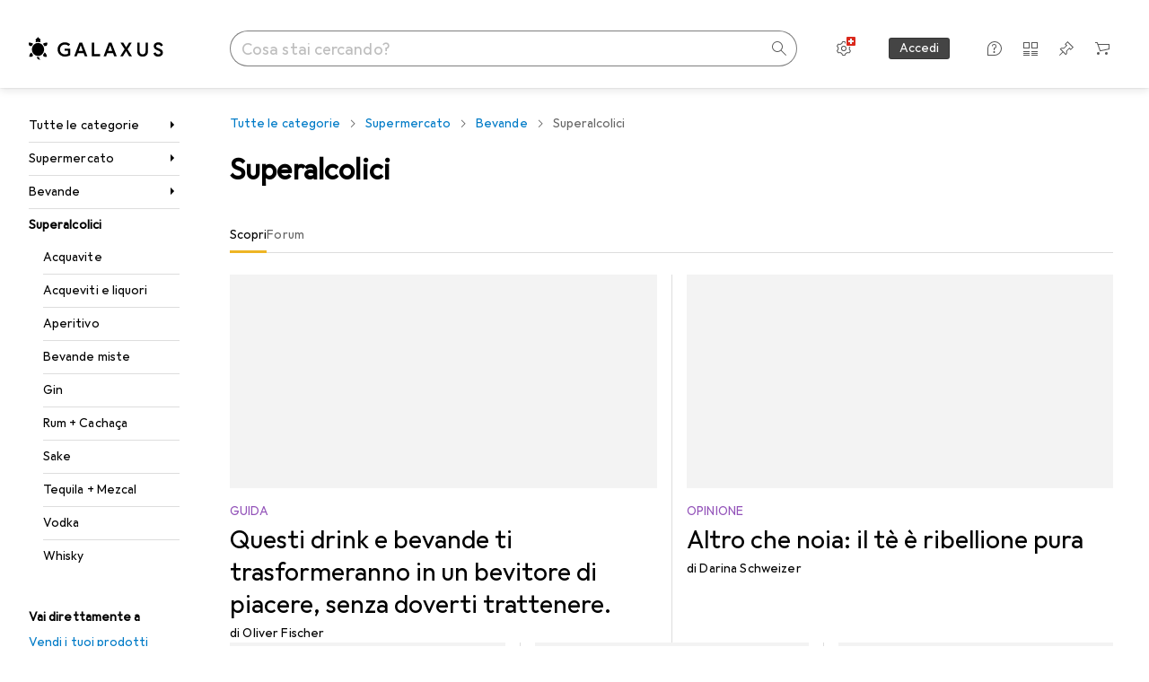

--- FILE ---
content_type: application/javascript
request_url: https://www.galaxus.ch/p6gr5qLKr94AJ/5foNBxj4hT/aIqw/OkViDhSuiXQiLp/VElEcw/Rgo7E1R/MfigB
body_size: 172723
content:
(function(){if(typeof Array.prototype.entries!=='function'){Object.defineProperty(Array.prototype,'entries',{value:function(){var index=0;const array=this;return {next:function(){if(index<array.length){return {value:[index,array[index++]],done:false};}else{return {done:true};}},[Symbol.iterator]:function(){return this;}};},writable:true,configurable:true});}}());(function(){s3();SVT();gDT();var U2=function(){fJ=["\x6c\x65\x6e\x67\x74\x68","\x41\x72\x72\x61\x79","\x63\x6f\x6e\x73\x74\x72\x75\x63\x74\x6f\x72","\x6e\x75\x6d\x62\x65\x72"];};var cz=function(){return vN.apply(this,[kB,arguments]);};var lq=function(UI,c5){return UI>c5;};function SVT(){DA=+ ! +[]+! +[]+! +[],ZE=+ ! +[]+! +[]+! +[]+! +[]+! +[]+! +[],tt=+ ! +[]+! +[]+! +[]+! +[]+! +[]+! +[]+! +[],KB=[+ ! +[]]+[+[]]-+ ! +[],Ib=+ ! +[]+! +[]+! +[]+! +[]+! +[],Dt=+ ! +[],rW=[+ ! +[]]+[+[]]-+ ! +[]-+ ! +[],DL=! +[]+! +[]+! +[]+! +[],fT=! +[]+! +[],zX=+[],Bb=[+ ! +[]]+[+[]]-[];}var zS=function R6(NH,kH){'use strict';var Y6=R6;switch(NH){case DK:{var zH=kH[zX];O5.push(MS);var A2=gt[Kq()[t6(m1)].call(null,D1,AJ,UN,vS,OV)](zH);var gg=[];for(var JJ in A2)gg[qm()[KJ(bm)](L5,LH,bg,Vm)](JJ);gg[c1()[gI(vp)].call(null,VH,Qq,AH,vS,c6)]();var tI;return tI=function zp(){O5.push(N6);for(;gg[qm()[KJ(M6)](K5,Vm,CU,bJ)];){var DH=gg[TI()[wg(JQ)](nO,Y2,Aq)]();if(L2(DH,A2)){var Jm;return zp[kj(typeof Kq()[t6(OV)],'undefined')?Kq()[t6(UP)](E9,ZF,Yx,Nr,Nr):Kq()[t6(kn)].call(null,Zv,pj,nj([]),Ev,LP)]=DH,zp[TI()[wg(Ek)](Kl,hQ,kC)]=nj(kr[sG]),O5.pop(),Jm=zp,Jm;}}zp[TI()[wg(Ek)].call(null,OR,hQ,kC)]=nj(M6);var Qs;return O5.pop(),Qs=zp,Qs;},O5.pop(),tI;}break;case Vf:{var w9=kH[zX];var Ij=kH[Dt];var BF=kH[fT];O5.push(wP);w9[Ij]=BF[Kq()[t6(UP)].call(null,E9,Ak,nj(M6),UP,Nr)];O5.pop();}break;case ff:{return this;}break;case zb:{var Dj;O5.push(hv);return Dj=kj(typeof qm()[KJ(Tw)],qh([],[][[]]))?qm()[KJ(Hk)](NP,R9,th,AH):qm()[KJ(m1)](SR,Ts,hs,nj(nj(m1))),O5.pop(),Dj;}break;case YD:{O5.push(AP);this[TI()[wg(Ek)].apply(null,[nj(m1),E5,kC])]=nj(kr[Ur]);var kl=this[TI()[wg(Mj)](Hk,Tp,IM)][kr[Ur]][sR()[Ah(JQ)].apply(null,[Qm,mF])];if(vs(qm()[KJ(Hx)](XR,bm,H1,JQ),kl[Kq()[t6(Kl)](GG,SU,As,HF,Dn)]))throw kl[sR()[Ah(Hx)].call(null,pJ,jF)];var mv;return mv=this[qm()[KJ(Vv)](vS,kn,bU,s9)],O5.pop(),mv;}break;case hX:{var xr;O5.push(wv);return xr=qm()[KJ(Hk)](NP,Ur,Vq,Nj),O5.pop(),xr;}break;case jA:{var Js=kH[zX];O5.push(WF);if(kj(typeof Js,TI()[wg(sv)](gC,MM,bG))){var rF;return rF=TI()[wg(AH)](As,A0,tF),O5.pop(),rF;}var Gj;return Gj=Js[sR()[Ah(LH)](ng,gP)](new (gt[sR()[Ah(jw)](Sr,hM)])(kj(typeof sR()[Ah(HF)],qh('',[][[]]))?sR()[Ah(kF)].apply(null,[Mz,OC]):sR()[Ah(Zx)](H8,ZG),I9()[xC(bm)].call(null,VH,ks,z9,m1,Z9,d9)),qm()[KJ(kF)].call(null,pC,hM,JV,nj(nj([]))))[vs(typeof sR()[Ah(M6)],'undefined')?sR()[Ah(Zx)](C9,Aq):sR()[Ah(LH)](ng,gP)](new (gt[sR()[Ah(jw)].apply(null,[Sr,hM])])(sR()[Ah(z9)](RO,sx),I9()[xC(bm)].apply(null,[VH,ks,xw,m1,ms,ms])),kj(typeof sR()[Ah(zh)],'undefined')?sR()[Ah(rv)](bH,qs):sR()[Ah(Zx)](cs,NR))[vs(typeof sR()[Ah(Hl)],qh('',[][[]]))?sR()[Ah(Zx)].apply(null,[Kj,TM]):sR()[Ah(LH)](ng,gP)](new (gt[sR()[Ah(jw)](Sr,hM)])(qm()[KJ(z9)](bJ,GM,qI,nO),I9()[xC(bm)](VH,ks,lI,m1,CI,Qq)),kj(typeof Kq()[t6(AH)],qh(TI()[wg(AH)].apply(null,[LH,A0,tF]),[][[]]))?Kq()[t6(U9)](XR,XC,OR,Tv,kn):Kq()[t6(kn)].call(null,Bk,SF,Hl,vS,M6))[sR()[Ah(LH)](ng,gP)](new (gt[sR()[Ah(jw)].apply(null,[Sr,hM])])(vs(typeof Kq()[t6(AH)],qh([],[][[]]))?Kq()[t6(kn)].call(null,rn,fr,SP,tG,Ox):Kq()[t6(bm)](g8,Nv,CI,m1,Dn),I9()[xC(bm)](VH,ks,rM,m1,sG,WG)),sR()[Ah(O8)](V5,Ur))[sR()[Ah(LH)].call(null,ng,gP)](new (gt[sR()[Ah(jw)].call(null,Sr,hM)])(TI()[wg(rM)](sv,AI,K5),I9()[xC(bm)](VH,ks,K5,m1,E9,kF)),TI()[wg(hM)].apply(null,[Ln,dg,gG]))[sR()[Ah(LH)](ng,gP)](new (gt[sR()[Ah(jw)](Sr,hM)])(TI()[wg(sl)](K5,Al,kF),I9()[xC(bm)](VH,ks,nj(nj(m1)),m1,Yh,nj([]))),sR()[Ah(Ns)].apply(null,[sH,L8]))[sR()[Ah(LH)](ng,gP)](new (gt[kj(typeof sR()[Ah(jw)],'undefined')?sR()[Ah(jw)].apply(null,[Sr,hM]):sR()[Ah(Zx)].apply(null,[XC,Sh])])(sR()[Ah(tG)](vq,dj),I9()[xC(bm)](VH,ks,Zx,m1,Nr,xw)),qm()[KJ(rv)].apply(null,[xk,ql,hS,Dn]))[sR()[Ah(LH)].call(null,ng,gP)](new (gt[vs(typeof sR()[Ah(WG)],qh('',[][[]]))?sR()[Ah(Zx)].call(null,T9,EF):sR()[Ah(jw)].apply(null,[Sr,hM])])(mj()[Ex(BP)](lI,bh,OV,Nv),I9()[xC(bm)](VH,ks,Mj,m1,m8,hv)),sR()[Ah(VG)].apply(null,[zQ,KG]))[qm()[KJ(hM)](zl,bJ,V9,kF)](kr[Ur],g8),O5.pop(),Gj;}break;case zK:{var vn=kH[zX];O5.push(cn);var zk=gt[Kq()[t6(m1)](D1,px,rR,gC,OV)](vn);var Lx=[];for(var Dk in zk)Lx[qm()[KJ(bm)].apply(null,[L5,Jn,Lg,Hx])](Dk);Lx[c1()[gI(vp)](VH,JF,AH,Qv,jO)]();var k8;return k8=function cP(){O5.push(X8);for(;Lx[qm()[KJ(M6)](K5,PF,Wm,nj(nj(m1)))];){var UG=Lx[TI()[wg(JQ)](zC,g1,Aq)]();if(L2(UG,zk)){var mk;return cP[Kq()[t6(UP)].apply(null,[E9,zM,nj([]),E9,Nr])]=UG,cP[TI()[wg(Ek)].call(null,As,IV,kC)]=nj(m1),O5.pop(),mk=cP,mk;}}cP[TI()[wg(Ek)](kx,IV,kC)]=nj(M6);var sP;return O5.pop(),sP=cP,sP;},O5.pop(),k8;}break;case KB:{var gk=kH[zX];O5.push(rR);var Yw;return Yw=gk&&nw(qm()[KJ(Qv)](P9,Z9,Pr,SP),typeof gt[qm()[KJ(SP)].call(null,d9,Ek,Y8,tG)])&&vs(gk[qm()[KJ(Kl)](ml,d9,DN,hs)],gt[qm()[KJ(SP)].call(null,d9,Yx,Y8,Ek)])&&kj(gk,gt[qm()[KJ(SP)](d9,BP,Y8,AH)][qm()[KJ(AH)](Dn,nj(m1),VU,Vv)])?qm()[KJ(bs)](zh,nj(nj({})),VH,kn):typeof gk,O5.pop(),Yw;}break;case XE:{O5.push(NF);this[TI()[wg(Ek)].apply(null,[s9,kS,kC])]=nj(M6);var Bh=this[kj(typeof TI()[wg(sM)],'undefined')?TI()[wg(Mj)](nj(nj([])),BN,IM):TI()[wg(U9)].apply(null,[CI,bP,kI])][kr[Ur]][sR()[Ah(JQ)](KN,mF)];if(vs(vs(typeof qm()[KJ(JF)],qh([],[][[]]))?qm()[KJ(m1)](Jw,sG,As,R9):qm()[KJ(Hx)](XR,Jn,Cz,kn),Bh[Kq()[t6(Kl)].apply(null,[GG,dF,tG,QM,Dn])]))throw Bh[sR()[Ah(Hx)].call(null,Am,jF)];var nF;return nF=this[qm()[KJ(Vv)].apply(null,[vS,gG,mz,GM])],O5.pop(),nF;}break;case Sc:{var zR=kH[zX];var xF=kH[Dt];var FP=kH[fT];O5.push(Tx);try{var wn=O5.length;var wF=nj({});var p8;return p8=h9(Y7,[Kq()[t6(Kl)](GG,RG,rv,Yx,Dn),I9()[xC(Zx)].apply(null,[Bj,KR,Ts,OV,XR,rM]),sR()[Ah(Hx)](P1,jF),zR.call(xF,FP)]),O5.pop(),p8;}catch(rl){O5.splice(RM(wn,m1),Infinity,Tx);var jM;return jM=h9(Y7,[Kq()[t6(Kl)].apply(null,[GG,RG,Hk,xM,Dn]),qm()[KJ(Hx)](XR,Hl,Lm,zh),sR()[Ah(Hx)].apply(null,[P1,jF]),rl]),O5.pop(),jM;}O5.pop();}break;case kX:{var nM=kH[zX];return typeof nM;}break;case ft:{var Zj=kH[zX];O5.push(Iv);var JR;return JR=h9(Y7,[sR()[Ah(rR)].apply(null,[sz,UN]),Zj]),O5.pop(),JR;}break;case St:{return this;}break;case kT:{var LG=kH[zX];var S9=kH[Dt];var YC=kH[fT];return LG[S9]=YC;}break;case OK:{var Fr=kH[zX];var FM=kH[Dt];O5.push(kv);var nI;var dl;var Wj;var xG;var lx=TI()[wg(bk)].call(null,jw,Q8,qv);var Wh=Fr[I9()[xC(m1)](fM,wx,Vj,Nr,rR,Nj)](lx);for(xG=M6;D9(xG,Wh[qm()[KJ(M6)](K5,gl,P8,Nj)]);xG++){nI=Tj(tl(mM(FM,Zx),kr[Dn]),Wh[qm()[KJ(M6)](K5,zh,P8,Zx)]);FM*=kr[Nr];FM&=kr[OV];FM+=kr[AH];FM&=kr[Zx];dl=Tj(tl(mM(FM,Zx),kr[Dn]),Wh[qm()[KJ(M6)].apply(null,[K5,nj(nj(m1)),P8,GM])]);FM*=kr[Nr];FM&=kr[OV];FM+=kr[AH];FM&=OE[qm()[KJ(qr)](Ok,Tv,N6,Dn)]();Wj=Wh[nI];Wh[nI]=Wh[dl];Wh[dl]=Wj;}var zj;return zj=Wh[sR()[Ah(Qv)](Yj,LH)](lx),O5.pop(),zj;}break;case F3:{var Yl=kH[zX];var hG=kH[Dt];var QF=kH[fT];return Yl[hG]=QF;}break;case Kc:{var Mr=kH[zX];var Br;O5.push(tj);return Br=Mr&&nw(qm()[KJ(Qv)](P9,d9,gO,hv),typeof gt[qm()[KJ(SP)](d9,Jn,Wn,VG)])&&vs(Mr[qm()[KJ(Kl)](ml,E9,EO,Vv)],gt[qm()[KJ(SP)].apply(null,[d9,sl,Wn,Zx])])&&kj(Mr,gt[qm()[KJ(SP)].apply(null,[d9,E9,Wn,Ln])][qm()[KJ(AH)](Dn,nj({}),Km,WG)])?qm()[KJ(bs)](zh,fG,Xw,nj(nj(M6))):typeof Mr,O5.pop(),Br;}break;case RT:{return this;}break;case E7:{var JM=kH[zX];O5.push(W8);var Ov=gt[kj(typeof Kq()[t6(s9)],'undefined')?Kq()[t6(m1)].apply(null,[D1,cF,Rs,fG,OV]):Kq()[t6(kn)](Kk,Jv,O8,Ts,lk)](JM);var Nl=[];for(var Bn in Ov)Nl[qm()[KJ(bm)].call(null,L5,mP,m6,ms)](Bn);Nl[c1()[gI(vp)](VH,kF,AH,Zx,U8)]();var rI;return rI=function Ps(){O5.push(fR);for(;Nl[kj(typeof qm()[KJ(K9)],qh([],[][[]]))?qm()[KJ(M6)](K5,nj(nj({})),mG,kn):qm()[KJ(m1)].call(null,Rv,hv,dj,BP)];){var Lh=Nl[TI()[wg(JQ)](nj(nj([])),nJ,Aq)]();if(L2(Lh,Ov)){var dv;return Ps[Kq()[t6(UP)](E9,R8,QM,Vv,Nr)]=Lh,Ps[vs(typeof TI()[wg(Nr)],qh('',[][[]]))?TI()[wg(U9)](Ek,CG,rx):TI()[wg(Ek)](Ev,WN,kC)]=nj(m1),O5.pop(),dv=Ps,dv;}}Ps[TI()[wg(Ek)](Mj,WN,kC)]=nj(M6);var Hv;return O5.pop(),Hv=Ps,Hv;},O5.pop(),rI;}break;case CX:{O5.push(xj);this[TI()[wg(Ek)](Nr,EU,kC)]=nj(M6);var cC=this[TI()[wg(Mj)](BP,MQ,IM)][M6][sR()[Ah(JQ)].call(null,Sz,mF)];if(vs(qm()[KJ(Hx)](XR,xM,B2,Z9),cC[Kq()[t6(Kl)].call(null,GG,k9,xk,UP,Dn)]))throw cC[vs(typeof sR()[Ah(Ur)],qh([],[][[]]))?sR()[Ah(Zx)].apply(null,[D1,TP]):sR()[Ah(Hx)].call(null,C2,jF)];var pn;return pn=this[qm()[KJ(Vv)](vS,Ur,Dm,nC)],O5.pop(),pn;}break;case gD:{var qx=kH[zX];return typeof qx;}break;case sW:{return this;}break;case I0:{var Ck=kH[zX];var vr=kH[Dt];var gn=kH[fT];O5.push(mh);Ck[vr]=gn[Kq()[t6(UP)].apply(null,[E9,d8,Kl,m1,Nr])];O5.pop();}break;case c4:{var qP=kH[zX];var mx=kH[Dt];var DP=kH[fT];O5.push(bJ);try{var gM=O5.length;var jP=nj(Dt);var Dx;return Dx=h9(Y7,[Kq()[t6(Kl)](GG,br,El,bk,Dn),vs(typeof I9()[xC(m1)],qh([],[][[]]))?I9()[xC(OV)](WP,sn,OR,F9,rM,M6):I9()[xC(Zx)](Bj,B9,hM,OV,U9,sG),sR()[Ah(Hx)].call(null,Ow,jF),qP.call(mx,DP)]),O5.pop(),Dx;}catch(Y9){O5.splice(RM(gM,m1),Infinity,bJ);var z8;return z8=h9(Y7,[vs(typeof Kq()[t6(s9)],qh(TI()[wg(AH)](Zx,zA,tF),[][[]]))?Kq()[t6(kn)](Cv,CI,R9,ql,xM):Kq()[t6(Kl)].apply(null,[GG,br,Nj,NP,Dn]),qm()[KJ(Hx)](XR,UP,IR,BP),sR()[Ah(Hx)].call(null,Ow,jF),Y9]),O5.pop(),z8;}O5.pop();}break;case XT:{return this;}break;case bt:{var pk=kH[zX];O5.push(Vw);var VM;return VM=h9(Y7,[kj(typeof sR()[Ah(Zx)],qh('',[][[]]))?sR()[Ah(rR)](ZO,UN):sR()[Ah(Zx)](FI,vP),pk]),O5.pop(),VM;}break;case VD:{return this;}break;}};var hw=function(T8){if(T8===undefined||T8==null){return 0;}var TR=T8["toLowerCase"]()["replace"](/[^a-z]+/gi,'');return TR["length"];};var G9=function(Hj,mR){return Hj>>>mR|Hj<<32-mR;};var wj=function(WR,Rw){return WR|Rw;};var Pn=function(){return ["/6FO","j(<<wHC\x000","8[d\x00Z","h|","M-^,\'SO",")rW\t\nO<E*\'","DO,*+\\L1^\'<\x40","E","\x00Q\nN<C73F^\r","",":HsP0S-*F","\x40\t.9>\\H\x07","1","J","&P","u;#6Kr*!r0\x072_W",",GO\f\t","**","o8I13VGH\x07.ML\x00+}HQ\x00\nF<U","XC\n_","U\r.\x07","LZ\r.","\v\v :","*I","\t/\n","\t*2W\x40","N\tWk)C\v7DD\t\b<","\f","\b\'#4\x40H\nGW>-F^","\x40K.","51VY\r","4;MM\f","%\f[\n\x079H",";\\u*FF\r\t*\b&","zY","$7}p\vf","\x3fF\bFQ0S12J^\x07\'8[",":","]","P=","%\x07\tH\rW\b\nV+H;BN\r\tKB\nD","\v;Q\\\x07*+-U_1\x00P1<Y\b]\v","KY\f\br0\rKW)W7R,7LD+#",";,J&L\fE..\x07)","R","5v(\x07=5x3","*F\\","P/P4","#&:LD\f\v{1","EIf",".\fT-;YA}\tK:TxJ\\\rD8C","HA\x00D","hz","\v\nZ-","ET",">k","G#2_\fd\x00Q0^6","\x07\'4mBP\n)L2[C5","\v*:{H\x00Y","<;2A","i\n\rH<R,~dO=0L,"," \v3HA","Q3B\x07,","8Z","\x40/ZO","$3N[\n","8AS<","Z=(","5YB_","A\rV","8[e\n_*,2]dW<B","P(","&H OYvB08C\x40\t]-9JDH\' >WH",":H","n/;AN\r9\x00KZG\'","QN","160HG\\c:E1(F","Z\x00","rW\x07\vP0G=,|O#\t+[","E\bV\nL","SK8;","\n/\v","^\vS","\x07C*a*7UK:P","B\rN0B0","DHcP\\s]","Eh",">","LR&,","H-","\x07>",".l\x40","]]E\n",";Q","(:P","m na","!/HF6\fP0A,","\\\n;",",KY-Z\n","(","\bG;","\x00,.3H","U9\'lL*\r=\b","Id\bJ","\x07(^\t","BfA2","2.",":>H\r3\tB\bo\v}AT\naj\n* \v:L","<7\b51]I",";=\n<[&BR",";H","G73i\x00F","c\bU\n0","M2!9H","K&8:WE","\x07C/T",">mM-^\x07","","-0eBT[tA\bI;J*=ar,b=8","hs$","\x00G7E7NC&&:JD\x00$B-.Y","-QI\f\v,","H","[\x00!Y\x40\bG","*","\fDO,\r}LADK==0VGH.:KCN\'B\'8_\f[K6_\x3fNO","5\x076Dz\f\vF<_","<aI\f4G\x00#;LV\tA}5=EF74=6M","T\r~\')B","oB","BJ","=KO\v\r2[_\nd%\f1","\b\x00XX<:FD",">H\rWV0^6","I\x00","HF\x00Q0^6-","LZ","LY","JGW9G7U7,","<","A\nR","\x3f;Wo\"+M3T7P!#","\nT1","s\vCx>X","]","v\vUZ41]D\f\vj^&_FLyEe|E_\x07;1LG\n-WT\fP\n+\'NH\x07\bmAM+GH\f<;2AO[\nP8E7,L\n,\b0PYYJE\n63\rK\nM\x3f,#L\n,\b0PYYJE\n63\rCMD,_;*JEFrA&NBEd/\x001\vGFK\fM7B,,VI\v=AMbm\b\x40\n[IdV`2K\b\rM5(,L^\x076\f`T\x07X`X$]]OV$,vQ:+WCCF9\x40.HAAK:EzeQ!6QJE\n63\rO^C+=cXWD\nr35[YME\x006\r$]\nRLwY9-l]4=\x00:LTO\f\n  \b>YOV\x00\tK7T\b,LZ\r;\f#XC\x00^\x00,Jq_MWLVCcF#\t\"AB!2CCX[)T78y\t-`m\b\x40\n[U9[(\x00\fG+P,1QVF<+[L\nEMnJ<\x00AAE=,B^\x073\x00R~^\vT&6\x07<Y\x40GCNdPv*Ly&\v_QGw/6\r$)_\b\\;C>c8VD\v&XYYO\nk8Y\x40\vOm;[==W\f):nB\x00E;Jq_MIN,Tb;O\">\\HYD\x07C!\r;DG\x405Tb&\b=RBUJFn,/pFY\x3f##\bJM2+]LL\t3N[\n\n-*rF*\b-PQY8jR\'\n;XQM7+vWH*PvE\x07LEXR0DQ/\x40\nM-H(;C;<[KC\bx[<.P\nA-;,FKg^/LY\fN\'K[(WOHq_$\"xwA_=*L\r\nMVC`=3[Y\x00M\"G92VOR(g\b\\:L\x3f3N[\n1,rQ\rM4\b&EHE9-H[\v\x00P4P4|Ku\b^<_AK\nk\n>LQ\rGVpJ*;W_\n4\b\t/[K\rE\x005\x40[<_\b_$Tv)QKY<G>LQ]^JT$>Y\b]\vOTq##E_\x07;1\bJJ\t7\f)D\\E\v\npJ%(BXHr\x07\rdXYJOG$>Y\b]\vG\v\"C=*VXD;,CXXVbJO\vW\f>T,QE\v;\x00:qXZId_0/>2\vpc)\fErAy\x00[j[(GM\b.c(BXHr^/LY\fN\'_s]]\x00V A=clH,\b^<LL\x00\bkY(CF\f\x00Lytp*\nQ3F!\b+]\rE\x005\x40[_FL{lv8LX-,XwXC\x00^\x00,JtV\x07CPu>+MI\r X+\n_B,B5D:L/^3;\vXDfYvCXB!2CAJM<#8VD\v&PYDOn^&[\x00\x40E1*JwDcYdWA_-U|\\^K[)Tq%UKD)Aq_JO\n\tl1X\t\nV,C6~P\fNF :]^XCG1KQ{BOQNqBt||u\t.}NHMR-8:0C.P1*\n\f*XwXC\x00^\x00,JtVGG!EzrWH,U\rvYK\vT+\ruYHI\vG\x00-Y*1T\bDc\t\\<\fJ_RA0\x072AWM\vwE0;M\x40:+WCK$L<AWX,>w^DL)\t<JB\rMCF9)X\\E\n{E0,L]JH;Ps]XPJLJ\fjY<_C+9eJ\f&\\}aC\n\\\n`N\f+L\rG\x00UD,_;*JEL;PvEX\rC-\fW2HI\nV,C6~MOD*TX9KN\fXj\x07[2\\M+=rLMf:J_\rEVR#]sY\tW\vGMu^qdLA2U\r9KN\fXb._)\x00FY/P*~MJ:\x00:PH\x076C0Uf_FLyW-0\x40^\v!TsWXV\nM\'>X[\v\b\x00d\fe0\n^\x00 \vP1[\r&E\x000JUHWV6Cx7P\n\t\b=;GQ_\vY,Ut\bTMMA6\\(2F^\r\x00mAMbPXV\nM6\n2ZCXRMpE0,L]H\rt+KCV7\x07M+B\bVE_=^6;\vX2-\x00C\x07-J2EdXce\nQ=\\b[_I\tR\b#fD\x07FY/P*~V7L.PvKK+_(\\FA6_,7M_\r_=*L\rJ$JU3HFGRdTv3F^\x00\v+UqMCXRA3Y\\WKP>\n=2POH\r)TR+VBG\nR\x07Y0HZ\n\v\v\"X>vY\x3f;[~E`_J`CHF\rM.6cI\x07\t\x3f+[O\x000L8[C-R0[I\r;1PF\x3f\x07.HC\x40\x00W+_zc\rJ\"7Q\vE\x00 -YI\nV,C6|OF=YdPLR\f73JC\tPyRe6\v^DcYdWA\vX/\\AV A=wXCL!AqZCZ\f-\x071HWM{B--SO\x00*)6[IAITA#`\\BL\fM7E10VOS*\b-P\n[\tB\nxY<_\x00L<\v=pGE2R+VBG\nRY)TWCI\n7\fz=LG\b*\b;]HM\bR*\r`Z\x00U{=pBXY,R-YXPQ,4B:GVuCq%UKD*AqSY\v\nSC,_sDWV6C;~g\n6ZQ^X\nk)X\\E\f=T4;DKr3R]\rE\x005\x40J`C\f0E=,B^\x07a+KCECl)EVXMP<E-,M\bDa8\x07B\n_n=_)IMV1C7)UY=R:JB\x07LK`)X\\GNdT~x\vXF\t*\b0ZL\rE\x005\x40[/\x00\x40RL<Fx\nZZ\r!=-Sy\v\x006\x07<Y\x40E\vM<Bx0L^H=6Z\rEMi\x07\\\nA_\x00J6Uzw\n_9QLEK\vl\v8_\x00F\n+9,DS\r)TR+VBG\nR\rY)TWLG-D*0XF\t*\b0ZL\rE\x005\x40[/\x00\x40RMwP*9XF\x00*8_H^\vB.N\x07f[\x00\x40E69,D;\t1\nKS\x00,\x07Hu_:FKG*D4*mKAqHA\x00l\f%Y\\FKG!E1\x40J*\b-PS\f^XEA/\x075BCGPw\\=*KE\fYm\'JSKV%_2DUF+<;OO;M1KAOU+X_/\fW\x07M=\fz*KX\x07mPq_J^\vRb6-H$\x40\x00Pq1*FX\t P-[X1B2YAS\vOM;[==W\bAH=R:RJRR,1\tW7R,7LDH+g\bY$H_C\n6B\b4LcoCD;ZVwL_NT\x07\r`Y:8Fk10^NBg^9WL\tN#-J)vSoI\f8W,;Qf\x07\x07r\b+lcX\r^l$hFG*(+PB\x40f*PY\n\nYOJtVSOPdEv=LG\b*\b0P\rQ\fl-H\\\v\x00P4P4|N\r\b*\bL_Ll0]\rWM7\f*#E_\x07;1LL*\vsYK V+X=-q=<0]K\nX`*qYOT\ng8R0vl\f&YsJDKE\n1\x07u\fQ\tW7R,7LDH*g\bY$WLL#W/i20Wp,\nX\r:L_N\t[G6KL4KIL:E11M\bUY;\x00:Q\rKY\n:^/HG-\n18\v\v>wJ_A\vP*K^&[\x00\x40E\nt\x00t0L\n,\b0PQ_KLL\t-_fJWY\f5T69WBSM&X0L\tn\x07^t_FLyCv(BFr\b+:c]_MX\'_Vl\t\nV,C6~Q#\tbHD\x07E\x07C0L2CD_+Lc,F^!\\qPUXY\x3f)X\\G!Eb^W!6Q\r\"M0\x07(_IN,Tb(LC\fDP0PBUJ0\x07(_AR+^,1WSr\\6AX1(N]M\"G92VOR\x00c1XJV\r.\x07M|I\n=z=LD=\t+QOA.gTMQ\nD0V-,BHu]\x40\"]TM^2$c\x00_\x00RDqUt2\b/!>J_%Y\f6\v3H\x00AK*v=0FX\t 6*PY\n\nYR$>Y\b]\vGVpJ.\x3fQ\nYm1]D\f\vR-HTEEv=LD=\t+Q\x00C0\fV|_GMd\f!\"_\b/!>J_%Y\f6\v3\\XGPwU1-SF\t:B\r_M\vV\'K^ \bP2\f>+MI\r X+\n_B,B8\x3fGQAQ<E\b,L^\x076\fXNbR\f6L8Y1\x40\nM-H(;lL\x40cYe<:G-r\\VI\t\n-4rm\r\n*+Qk\vT+\rHAR+^,1WSr35[YME\n#uOH<9)QKY)\t<JB\rMCF9)X\\0}8F97W2P5wF_]\nC\x006\x078MTM\f)C7*L^*PsX\rC-\f_tVWP7,6JYMfPqT\r~\')BCGwP+\'MIU:+WCKn\f[2\bM0UxnU\riZX6!_\f\b^\'KL+LRL<Fx&\vY\x40c\\1O\fT0\x07(_\x00AK*v=0FX\t 6*PY\n\nYG0KH<\x00\v\nZ-qpWB\r\ngT*PY\n\nYG6K\f/HG-<1MOWa\n3KKY\n:_tPHCgqSqrE\nH#PR[HC\x000\x40^qKIPIqW-0\x40^\v!TY$LYYO6\n.PHI\t\n;z*Ly&}YK\vT+\ru\x40\x00W+_zLH,\bP[HC\x000\x3fU H\x00AI<H+cE_\x07;1VbJO\vW\n-t;q5_)wH_C\v,BtHOBJq_qeQO=P:H\x00E\'J^qK\\K6_x*\v Xd[_A\vP*Y^&[\x00\x40E<(1SA_&X1CC\'/CAFKC5D=cMJ+:POJ\'/CAFK\vM7Te2PqHA\x00DR\fNs]]\x00V A=cXI\x07\n<\b*]B_]C0\x078Y[TA-X70\v^A&X+V^ME\n4_GqY\t[AL<I,c\f&^,[Y^_1L(.HFXM0Uxn^\x00\r<R0PBT*\vsI^\x00\bC-Te0VFH;,H\rX\v\x408UIJ0Bv\x3fQMU ]Y\v\fDA6C\x40\f\nQwW7,fK\v\fg/Ys\nEG4}_A[\vOV1X+w^JYrAq]L$CGrKQ{BOQNqE07PMiZQ6M\x3fL-Ml4NTF\vp*KC\x3f=!M)QICUn2][TA-X70\v\'qZCX_y/\r\x07K*,,Zo=,eApMX2)D\\^Dq,6QEFrAM+T\x00**\rEbC=*VXD;,[\tJC&\v-LQ\r*Z:T(*JE^)\t<JB\rMCF9\vuY\t[AF6_=wWB\v8\\dH_C\n*\vfK\\K6_x;\vOD\nf\x07:J_\rEVA6\x078CF\rM.t\x3f\rKr\b\\-H\n\nn\fQ{\b\nV1^<cD\r;^\\-_XA\x00+WmMD_\x3f^*vUKD!A7WN*,4H\t\nL>E0sZrLKrVb\vJ)E\bAKP t6*QC\r-s_LDMX2)D\\^Dq*1L^JYrAqJT/\nTF0\x07(_\x00G\x00<_<|\ng^+L\ba\f\vR6\n.\x40\x00\v\"G9,_U\va3RYDOGT6BLCAd^v=BFL&PR9WL\tN#-Ut\bTMRq%JL\x40\'qNHY^A!>E-]FP<E-,M\n\rL&R>JE/\nTCcR^fD\x07\x07K*(,F\\T\ra1_A)X\fk)X\\E\n\n0>7MK\b60<\fHRO+_([GV1X+pSX\rs^<_N\v)X\fk)X\\E\n\n0;\x3fWI\x00( \\~XP\tD\n9\vu\f\x07P6Fx0F]H!=-SY68\x40\\OU0E01V^H\x07.\b7_C^#$H\t\f\t\n-Y1-\rZ9\x40qXC\t[\rt_FLyTp7\rL\n.&rNJJ\x3fN\x3f_BUD,_;*JEL;PvEBMA0B`Y\t[AV+H0WX<R:PY\vHT\'\\JmL\x00FY/P*~M\f&^+L\bh\rE\',8pZ[GLwE*\'oE\vXr\b6M_]\x00AId\rY>L\r^M{W10BF}W\v\r^l8[]\\K\tK7P42Zf\x07\x07f\x07>LQD^\v\f\r0\x076P[CI\n{S*;BAJYrA#BSN\f\vC,\\FXv*QS$\v,\x40M-W__X^A$\v<A\rK)\x00Ap7D\b#UK)_\rX^P+L2\x40^\x00K6_b%^;\t1G\n[<\x00\x40RPuXgvWBa+VI^GY\n:UqY\t[AL<I,cJ\r!3G=B\x00IGFx4^OQ\nR5T,;\vKAc2NH\x00\r\t7\f)D\\M+#7EJ\'(L^;tY\t\x40\n-9,D;\t1_\\M_J)K\n^%;1M^\n:RbLYMN\']5D\v\nZ-\f,pBX^m+KCAX\nR6L$]\rMJ0Bv,UKY;,_XCA#qY\t[AO<E01GJ*\b-PS\r^l\f%Y\\\x00F{b|ME\t.RbLYMN\'DQ/\vG\x07K*6;[^UfP\x00\"D\r\fD\x07x3N[\n\n-#8LX\x40.P-E\n023Y[\x00\f5T69WBEUtNbJ\x00N4}H\\F\rQwE*\'fD&L,\n\nl3L\r^#M:\fecW;\t1E\n\f-\x071HWM\n\f:^5.OO\r \\:K\x00E#-^q~IWLCR$Lt=B^\v\fu1]D\f\vk2_ID+\f,6JYF=51JD\'\f)EL^dcsXA9[LY\v\fDA6C\x40\f\nQCeJL\x40a\b&rN^X\nk<_A\\X\n\f:^5.OO\r K6XY\rE\x005\x40J`R<#(BXH\vr^>L0MRF\x3f)X\\E\x00_$E0,L]H\n*\vPLBM.:L\rV:Yx\x3fW^\r\t\x3f\bRvC]I\tR\b#D^UD,_;*JEL;Ps[XV\x00C0\fW)E\bAK\vG5T\x3f\x3fWOU&\b-_B_yG6K[/HG\tl8\\=dQ7\b<0]KHI\'\\\x07K*5;WB\x07\x00iZX+V^ME\b4IALCR$Lt;^L\n,\b0PQHKk_3X\r^XRP%M*`W!7W\vK\nl3JZLTD6Cp(BXHrL\\1HEv0u_H\t\x00SPbTsu\nD3A[,\x00C0\fW3P\x07G\v\fV0^6~MH=PsP]BO\fk/TD,\f,Jw\x40fPbK_[\tB\n\x3f)N\tFY+T,+QDH [YYJBA&\r8F\tC73JY\rJ=0R\x07HKA6\n3\nF_\x3fD6=WC\x07\noX+\n_B,B(CF\f\x00Lq#(BXHr\b6M]H^E\b73Y\t\nV,C6~MOD2WHKMQ,4B\nCKpJ.\x3fQ\n\tY;R/NTK\nkY(CF\f\x00LyDp*\nQL.PsW]XOM,\x07)MFLD,_;*JED,TvEIXC+NqNM\x07P6FzrWg\n6ZQJF\x3f3N\\\v\nA-\f>+MI\r XvE\x07LECR-JuO_Iq>+MI\r P+Vb\vL/HG+qpTX\tgT*PY\n\nYG6K\f;B^T\v*F1*\x40B\x40a\f:HLYM\vR6K\f>LWE_+T,+QDH\rr^/QY>\x072nY)\\[I\f7T *D:+WCKLL#W)G\vw\\9,H\x40:+WCCF9/\r\fCCuDt=FDc\\7INC&Nq\x40MEI\r ro;\t1JK\x40#_uK\\K6_p*\nQ\v=TKdZ\nT\x07jY-_DX\f7T *\nQ\v<PoHEbJ;XQM7q%JL\x40Eg^0PH\x00^\x00,\x403\rSE8E7,\n;\t1X\t\f#W)SE8E7,\rI\x07\n!+WCO\nl\x07;HF\fG\rH(;OUa+HE[m\\\x00PcTfn\x07Y^bN\\+T\x00K`\f1ACoCCdW-0\x40^\v!TY$LYYG#_u_IKC+ZpvE_\x07;1JE\n63\rLAU+P(v\vL\n,\b0PYYJQ\x000JLfE\fA1,pSX\rr\b^1[\tYJT1\x07Wm\bTMMW*T*DO\v>CC\vV+)B\f7T *S=4CHEbY<OG\n{C=*VXFc3RX\x00D\nbPM/HG-9<Q_g^:J_\rG#:L]AW*T*DO\v>H-^\b*\')_B9C5D=-\vqJ=;MSA\bX\r+CS\fJ0E==W_mPR=WCDMn\x402I^GC\x00)]9*EE\tmPR/RY\nE\x07.D\\GC\x00,P+OF>=0PSAXtVUq\x07G\tt<C+7LD$\r<\bRX\x00D\nbQM>LWG\nL=b,F^!\\qMBM\x3fK[)LF\vwP(.OS\x40\'s_J\bR6^ \bL:E11MA=*L\rKV2uY\t[CC+V-3FDf\\1X\rC-\f_tVSOVdJ%rQt\b&E\x07LERR,\x07\x00}b\x07T\fP<T6BD<T\x40sX\x00C,-\f8UGG;V4|\nY*R:J4U\x00Y+\ru6w\'(nU=<VM7*:L_<\fY\t-\x40^fY\\I\nL=^*dF;,-_H\x00EG,L\"` a.*fgge:;92rX\x00Y\v\'/\nV\tP*\x3fNO=Tqk\x3f`\"6|*=%c%w7*pfdfAt\n-\r\x00\x40O\r.NW\x00a8_.\x3fPXHU^8[n\f\vC\n:_ZP{t7EF*\b5\'JC\fXj\x40 o&~:\vG;D\x3fQO\x00*-aC\nFyJ&[\\\x00Pk\v7pDO4.2[HM^A,:~*w!0tqu\x3f!\r;<vH\rR\'EgBOU\x00r8C93F^\rg^\np<l0.r+02i$` =}to)>RTR7&JG3\nL=^*dW!-B\rC\t[C%HV\x00G+\v,pQO\x00*-B\rC\t[C%o{\\\x00PcCv(FD\f\v=N\f#PAIP7P%8CW\nPcCv,FD\f=mB\rC\t[\x3f[)Wo\b,LG*R3RYv\nMC,J^\x00OQA1p8VD\v&w\n_B,9* H\tQ<ndQO=P<\x00Yn-Jo\rL:E11MM4w_1#/LF\v+T,+QDH2T/b]XQB!2CIFI\v\"G9,OU\n:b\r[x\x403IT\fG=ycWS P\fGO\f\tI69$$\x40]\tAK-T*\x3fWE93\x001m\nR#/<\t\f\t\n7D42\rM4\n-\fI^C#N`v<Ri4cS=\v6XYD^MRR\'L<A\rF\vw_=&WXYrAvEKK*U\'uHHXRGpC=*VX_,AQnCA\x00\t-_f\fIQXGLdXv=BFL*UYqZCLIjY-XZM\f/P4+FDa1YEBX\nkY`\fQ^A8E;6\v^A#AQoQ,1TFY0Wp\x40\fN\n:~\x00C0\fQ{\x00\x00AP<E-,MAH\x00:]LR^t_FL$W10BF4wRXY\vXb\r\n _FLyD%#\vuD+f\x00\f9KN\fXj[/[GVpJ18\v\b=8LG\n-W)WP7=vWMt\n-,\x07]\n!Y-_F\n[)Tv*Ly&q]AMCFl4N]Chc,F^!^\x3f=TNG\nR\fQ{YOQ\nQ-C-=WEBiTbJ_N\f\vD0)B\vO<t|nKFrAM1B\r0\x00CM_J3 \x40[wW*1NMu^1-Y\x40\vC`_J`CNJ1\nf\v\r7_cA\n;TOe\rU]kJHgn\rS\bG=gQX\tkS^+[YK\vP\'Jq_H\b\x00K=h#^7H\x00U\f#XC\x00^\x00,J^&Y\t\x40\n7T/~wS\n0LY*\vA.\v}LF\x00R-,1N\r;<J_EY\x00,O)HS\x07GyX6-WK\x07*R,1w\r\fS\n0B2\rWEV<C9<OODD!r__\x00 \b>Y\bQ-0\x3fUOHo\'#&SBK^\')BoMF4T,6LNFFfXv>\x072nJ1vPoI\x07,qrS!\n;^_H7\fZ\n\r0LLAP<B72UO\f+\x3f\b0PJKC/\x07-2CR\n7T/~gKfR0m_\n\vPGkN`C\x00D\f\bC-^*rGJ /K]J^\v\'>H,W\b\x00P 5cZ\x00=\x07>Ln\f\vT03NR[w]90D_\t*PbG_A\vP#.$AR5P,8LXH7A\tqKH$P\n,[RT*-JEH;R=L]M\'/CCQcGt1PIu\f#PAICx[1L[EIC*\v:rGGR3\x00*R\v\rn\f)\t!9(fD#F5sKIY\b2M.PH\tQ<ikI\t*^1ZS\x00C0\fW)F\n\npL.\x3fQ\n7H\x00YsJXPJLT0\x07(_L:E11MA=*L\rKV2uY\t[CC+V-3FDf\rwYXV\'BCgYOFTRVwB=0WJ;L^/QY.\x00D#sN\x00^\tGVwEhrWUfP:R\x00\tX\'J^fN\x00A\x00OcR9-F\b\r\n+^J-[X\vl2]I\vuEq#\nA_=*L\rY\f6\v3G-D*0^F\x3f\f&E\n00HFF_$q#\nA_","4CWp<A4\x3f\x40O!\b$:F","F\n\x3fP0\\1*J\\\r","7;U","","8nF","\v\'\x00:","tF=<HCI.\t0XA",",J]","&","\fP<P,;qO;/8PA7\fZ\n-","\x00*\n<[<H\nE","0BD\fK;X47WS\v\f.:","82","1Y\x00j","2CFA-^*","L\x400\x0742CGG7R!","^d%\f1Q\x00T<U",":S","4^--F_","u%+)","\"6R","U<SuO\x00 ","<QCN","TOekQ*LYj]MeQP\\pgd`F\t\t\x3fv0_NK","\x40F\x07$","UM*R7.F","","Y\x40+5ASXR!","{\vV8]4\nQC*","<\v","-A\x00F\x00P4","L8]4\'oE\v",";5:S","","eC","\x07\n"," 0KEV6","+B","GG7\x00&","I\x07\x00*,6Pl","7/",":PB\x07\x00",")C7:VI","=","#_","Z\n\vS\x005","Gl","Jh\r/M8Y>BC4Bg*ZZ\rY","4 u(=8OU:G7U=,FX7\r!","B-<PI\r-","I\b\\","\"\x00M>]=~wKo,*YCC3^\v\'\rWHV\x00G+","&3","=\x07,[","\f:","^2>E$J\nR-X70",">H!H\b","-[!B\n\vCO\x00*^\x40E\x3fN,Vu7M","U9*B","z\x40N\v;.5XLC\x002+N;~\b\fD5n",">LQ\r#M:","\"h/ t;","R!\n5$jF5P8\\+SC","JUE\n#","U=0JO\f","S","","|Y\f0=:","(1JD=(\t/[","D,F","A","\x40E&_^\nE\v","n\vY\x006B2CW,_<;EC+\\-X\t-B\x3fGQ","^A!\x07 2_\nW","]\tG:E;BN<#6YL","D\x07","8Y","]\bN<E=:","-F^*.\n\fWC\t","+/L]","\x00*\n<[\\D\rX","^\x40\n4Y","P\x3f\x00","GP/_E^J\fO\'\x074_AX)P0xn\n.-\\Bo\fD\rS]\r_rXGm\r&1T","\x07\'4mB5E\x006\r2A","1AU:P,=K\n\t;/J","-X","*:]D\x00c2\x07","","[+,E","AH|\'&~L6,)li{^ihK/rcBXDr-","ZK[","]Y\x00\r","\b*]N\vT\n.","m:J8_,1NK","\t7\f)D\\","\x00W:Y+*BX","SO\b-","\fwi8*30PH\x00^\x00,","\x078C","Q)T6:FN;.","VC>Y6\v8\r]\nyL","\'",">Mlv6\r\x072^f6","0D",",W*E73f\\\r\n;","U\x008Z1:","Z=\'GE\n","r","S\v\x073Y-[G7T*","9X","G4P12bN\f*","B\x40<\x3f","V","\v-0HF",")WD\f[6$)LW","s<","{","^~\v","U1-SK\x07\'9:P","+y($on\bRf$(0<","C","X6:FR\'","\tO>T,WK*\b","/L",",9W\x40","LS\fu0U,6",":32\x40\x00[\v=G(D=-W",")hF\x00Q0^6","[\x07D\x00\x00x+\x07)L[\ng/T6*","\nc/\x07(YPsK/T","R-8I.BM7B","&W\vM+n<\x3fWKJ^","^79OOH!.7!A,","8QK<","*Y18Wa\r","]\t[&\r","\x3f\b:R5H_","\x40\x00F\x07G*","D6C\x3f\x40B","XD\x00S.26-nF","_\vS\n0\x07o","Y.7nX\fY\"#\f-X\rSM7"];};var lj=function(J9,Sl){return J9/Sl;};var M8=function(){return gt["Math"]["floor"](gt["Math"]["random"]()*100000+10000);};var wC=function(){return tM.apply(this,[U7,arguments]);};var sj=function(JP,ln){return JP*ln;};var v9=function(Xs){try{if(Xs!=null&&!gt["isNaN"](Xs)){var gj=gt["parseFloat"](Xs);if(!gt["isNaN"](gj)){return gj["toFixed"](2);}}}catch(Ls){}return -1;};var Vh=function(DC){if(DC==null)return -1;try{var EG=0;for(var GP=0;GP<DC["length"];GP++){var IC=DC["charCodeAt"](GP);if(IC<128){EG=EG+IC;}}return EG;}catch(B8){return -2;}};var Gs=function(){return tM.apply(this,[fT,arguments]);};var OF=function(Aw){if(Aw===undefined||Aw==null){return 0;}var vj=Aw["replace"](/[\w\s]/gi,'');return vj["length"];};var Cn=function(){return vN.apply(this,[c4,arguments]);};var t9=function(hl){return gt["Math"]["floor"](gt["Math"]["random"]()*hl["length"]);};var sr=function(Zn){if(gt["document"]["cookie"]){try{var wG=""["concat"](Zn,"=");var Ws=gt["document"]["cookie"]["split"]('; ');for(var Pk=0;Pk<Ws["length"];Pk++){var wR=Ws[Pk];if(wR["indexOf"](wG)===0){var jv=wR["substring"](wG["length"],wR["length"]);if(jv["indexOf"]('~')!==-1||gt["decodeURIComponent"](jv)["indexOf"]('~')!==-1){return jv;}}}}catch(l8){return false;}}return false;};var h9=function Sv(RP,Lv){var fk=Sv;for(RP;RP!=V7;RP){switch(RP){case z7:{var VC;return O5.pop(),VC=fF,VC;}break;case X0:{RP=sL;mr[ws()[XG(M6)](pM,js,m1,BP)]=function(MC){O5.push(sn);var IF=MC&&MC[TI()[wg(sG)](Hl,Wv,Kl)]?function hx(){var HM;O5.push(Xl);return HM=MC[kj(typeof qm()[KJ(Zx)],qh('',[][[]]))?qm()[KJ(gC)](Wk,m1,I6,ql):qm()[KJ(m1)](CR,kn,mn,Yx)],O5.pop(),HM;}:function zv(){return MC;};mr[sR()[Ah(BP)].call(null,Pg,U9)](IF,qm()[KJ(Ur)](pC,ms,sF,OV),IF);var N9;return O5.pop(),N9=IF,N9;};}break;case wt:{RP=V7;O5.pop();}break;case YW:{(function(vM,qF){return vN.apply(this,[fT,arguments]);}(['M','L','YlV','MKMM_LVqLLLLLL','Y_KMh','Y','YG','ls','YLLL','YLLLL','YLlh','Ys','l','_','h','K','YL','K_LLLLL'],Ev));kr=vN(s4,[['hLGsqLLLLLL','M','K','YlV','_ssKsqLLLLLL','_sVGK','hlGhG_VlGsqLLLLLL','hlMl__K','MKMM_LVqLLLLLL','MMMMMMM','sKlYsMl','_h','YlM','YLlh','lLhM','K_LL','hLG_','MYGl','KlV_M','Y','Yl','Ys','Y_','L','YLLLLLLL','sY','YL','l','h','YV','l_','lV','lG','_','ls','lL','YLL','YGl','YLLL','hlGhG_VlG_','KLLL','YLLY','hGGG','lGGG','GGG','YLLLL','M_l','_V','lLLL','lLY_','GGGGGG','s','YqMY','Kl','KKK','lh','YqVK','lqYY','llll','lYG','Yq_V','YqhK'],nj({})]);RP-=Vc;PB=function IbONDQkNhJ(){cX();wf();BC();var L6;function W6(){return z6.apply(this,[Zf,arguments]);}function P9(){return m9.apply(this,[Cf,arguments]);}function TU(){OX=["~","{","JE\x07QE\f8","RViMDfpS","wz<5(X<ya\t"];}function Nn(){return z6.apply(this,[pf,arguments]);}function Fg(){this["Fr"]=this["Fr"]<<13|this["Fr"]>>>19;this.f6=VI;}var Nf;function ff(jU,mU){return jU%mU;}var OX;var AF;function O9(){return vc(`${N()[An(vY)]}`,0,T9());}function Kg(FU,wF){var SI=Kg;switch(FU){case pI:{var AD=wF[Cf];if(bD(AD,rY)){return qf[Q6[SU]][Q6[bY]](AD);}else{AD-=IC;return qf[Q6[SU]][Q6[bY]][Q6[vY]](null,[dL(l1(AD,jX),KD),dL(ff(AD,YL),dF)]);}}break;case pU:{var xf=wF[Cf];var QO=wF[Zf];var R6=[];var b9=CO(PX,[]);var vO=QO?qf[PF()[gf(vY)](tU(gn),AU)]:qf[z9()[s9(vY)](q6,jX,l6)];for(var WI=vY;qC(WI,xf[N()[An(vY)](w1,UD)]);WI=dL(WI,bY)){R6[N()[An(bY)].apply(null,[BF,tU(v)])](vO(b9(xf[WI])));}return R6;}break;case YD:{var l=wF[Cf];var Dr=wF[Zf];var jn=dL([],[]);var PU=ff(dL(l,j6()),D);var xI=cn[Dr];var Sr=vY;if(qC(Sr,xI.length)){do{var pC=kn(xI,Sr);var S6=kn(Wr.O1,PU++);jn+=Kg(pI,[VC(wg(XX(pC),XX(S6)),wg(pC,S6))]);Sr++;}while(qC(Sr,xI.length));}return jn;}break;case U:{var E=wF[Cf];var fI=wF[Zf];var MF=dL([],[]);var kU=ff(dL(fI,j6()),vF);var CY=tp[E];var fF=vY;while(qC(fF,CY.length)){var Bg=kn(CY,fF);var x=kn(EO.XU,kU++);MF+=Kg(pI,[VC(XX(VC(Bg,x)),wg(Bg,x))]);fF++;}return MF;}break;case AY:{var TD=wF[Cf];Wr=function(Gf,bp){return Kg.apply(this,[YD,arguments]);};return l9(TD);}break;case hr:{var tn=wF[Cf];r6(tn[vY]);var Xn=vY;if(qC(Xn,tn.length)){do{N()[tn[Xn]]=function(){var k1=tn[Xn];return function(AX,bL){var Gn=EO(AX,bL);N()[k1]=function(){return Gn;};return Gn;};}();++Xn;}while(qC(Xn,tn.length));}}break;case tY:{var k9=wF[Cf];EO=function(FD,xX){return Kg.apply(this,[U,arguments]);};return r6(k9);}break;case Cf:{var cO=wF[Cf];kD=function(IU,C,Lp){return Kg.apply(this,[RO,arguments]);};return nU(cO);}break;case RO:{var lL=wF[Cf];var w6=wF[Zf];var sD=wF[gL];var Yf=dL([],[]);var B6=ff(dL(lL,j6()),nn);var MC=Dg[sD];var Tg=vY;if(qC(Tg,MC.length)){do{var Pf=kn(MC,Tg);var sn=kn(kD.sg,B6++);Yf+=Kg(pI,[wg(VC(XX(Pf),sn),VC(XX(sn),Pf))]);Tg++;}while(qC(Tg,MC.length));}return Yf;}break;case hg:{var Lf=wF[Cf];l9(Lf[vY]);var fn=vY;if(qC(fn,Lf.length)){do{PF()[Lf[fn]]=function(){var pD=Lf[fn];return function(dX,Rg){var m=Wr(dX,Rg);PF()[pD]=function(){return m;};return m;};}();++fn;}while(qC(fn,Lf.length));}}break;}}function N(){var lD=[]['\x65\x6e\x74\x72\x69\x65\x73']();N=function(){return lD;};return lD;}function kf(){Dg=["<ci#H|>xO\\VO(\tMSQYwUBO\"T(","_J9xB00\tQR\r__`!CAQ[%^\x07\v}(A&\"^AUS^\x07\r/*","H","RJ))","7","MD|9e9_Cd+dM<u5/EKD&#z)zB[","g","GX\x07O\f9\x40\t"];}function V9(){return c.apply(this,[CU,arguments]);}var r6;function j6(){var G;G=kr()-I1();return j6=function(){return G;},G;}function l1(Rn,lI){return Rn>>lI;}function IL(){return zX.apply(this,[gr,arguments]);}function vf(){return c.apply(this,[q,arguments]);}function rX(){return kL.apply(this,[pX,arguments]);}function s9(jD){return tC()[jD];}function sf(){return kL.apply(this,[s1,arguments]);}function Mg(XC){return !XC;}function Np(){return T9()+BE("\x36\x39\x62\x33\x61\x37\x33")+3;}function Og(){this["EE"]++;this.f6=s6;}var cn;function nY(){return v6.apply(this,[gr,arguments]);}function BC(){U=pI+gL*pf,lO=II+II*pf,YD=PX+pf,vg=Zf+pf,xC=gL+gL*pf,lC=hr+gL*pf,Tf=Zf+Xf*pf,Qn=mf+gL*pf,X9=mf+Xf*pf,Vg=II+pf,Wf=gL+pf,NU=gL+pI*pf,rY=pI+II*pf+pI*pf*pf+pI*pf*pf*pf+mf*pf*pf*pf*pf,HY=mf+II*pf,rF=mY+gL*pf,mO=II+Xf*pf,sC=Xf+Xf*pf,tY=gL+II*pf,s1=II+pI*pf,O6=Cf+pI*pf,pU=hr+II*pf,YL=Xf+gL*pf+Cf*pf*pf+pf*pf*pf,Op=hr+Xf*pf,gr=mY+II*pf,q=Cf+Xf*pf,GY=hr+pI*pf,dF=Cf+gL*pf+II*pf*pf+mf*pf*pf*pf+pI*pf*pf*pf*pf,Vp=PX+Xf*pf,pX=Zf+gL*pf,mI=hr+pf,ng=pI+Xf*pf,Wg=Zf+mf*pf,hI=mY+pf,bI=Cf+II*pf,GF=Cf+mf*pf,CU=pI+pf,RO=pI+pI*pf,Yn=Cf+gL*pf,gI=PX+pI*pf,OD=pI+II*pf,ZF=Xf+pf,GD=mY+Xf*pf,T1=Xf+gL*pf,hg=mf+pI*pf,IC=mf+II*pf+pI*pf*pf+pI*pf*pf*pf+mf*pf*pf*pf*pf,AY=gL+Xf*pf,K=mf+pf,wU=PX+II*pf,xn=PX+gL*pf,KD=mf+PX*pf+gL*pf*pf+pI*pf*pf*pf+pI*pf*pf*pf*pf;}function VO(){return m9.apply(this,[vg,arguments]);}function wX(){return CO.apply(this,[Tf,arguments]);}function fY(hD){this[xY]=Object.assign(this[xY],hD);}var mC;function TI(){return m9.apply(this,[YD,arguments]);}function gg(){var Mp=[];gg=function(){return Mp;};return Mp;}function Jn(){return c.apply(this,[ng,arguments]);}function br(gX,RC){return gX>RC;}function qD(){return qp.apply(this,[Wg,arguments]);}function WF(){mC=["\x00M)QW/+[]h\n]Z.\f(GS`=;","K^6nVEH>","a\v>r\bk|t\"[Wx\t\tz]Ak)s","K"];}function h9(){return zX.apply(this,[gI,arguments]);}function LU(){return m9.apply(this,[K,arguments]);}function p1(){return m9.apply(this,[GY,arguments]);}function Lg(Hr,CF){return Hr!==CF;}function dI(){return qp.apply(this,[mf,arguments]);}function kL(J9,j1){var b1=kL;switch(J9){case wU:{var gU=j1[Cf];gU[gU[QL](kO)]=function(){this[xY].push(this[qF]()&&this[qF]());};c(GF,[gU]);}break;case ZF:{var cI=j1[Cf];cI[cI[QL](HC)]=function(){this[xY].push(Gg(this[qF](),this[qF]()));};kL(wU,[cI]);}break;case O6:{var V6=j1[Cf];kL(ZF,[V6]);}break;case pX:{var BO=j1[Cf];var sL=j1[Zf];BO[QL]=function(Gp){return ff(dL(Gp,sL),qg);};kL(O6,[BO]);}break;case Tf:{var zU=j1[Cf];zU[lU]=function(){var bf=this[D6]();while(JD(bf,LY.U)){this[bf](this);bf=this[D6]();}};}break;case gL:{var R1=j1[Cf];R1[Af]=function(Xp,jf){return {get _(){return Xp[jf];},set _(p6){Xp[jf]=p6;}};};kL(Tf,[R1]);}break;case s1:{var rf=j1[Cf];rf[ZO]=function(WO){return {get _(){return WO;},set _(cp){WO=cp;}};};kL(gL,[rf]);}break;case Op:{var dC=j1[Cf];dC[BD]=function(J1){return {get _(){return J1;},set _(sI){J1=sI;}};};kL(s1,[dC]);}break;case Qn:{var dD=j1[Cf];dD[B1]=function(){var fU=wg(z1(this[D6](),cF),this[D6]());var TO=PF()[gf(BF)](tU(Jg),w1);for(var Cg=vY;qC(Cg,fU);Cg++){TO+=String.fromCharCode(this[D6]());}return TO;};kL(Op,[dD]);}break;case hI:{var YF=j1[Cf];YF[c1]=function(){var lp=wg(wg(wg(z1(this[D6](),lr),z1(this[D6](),dU)),z1(this[D6](),cF)),this[D6]());return lp;};kL(Qn,[YF]);}break;}}var t9;function Em(a,b){return a.charCodeAt(b);}function kp(){return CO.apply(this,[bI,arguments]);}function sY(){return c.apply(this,[sC,arguments]);}function c(UF,WL){var fp=c;switch(UF){case lC:{var K1=WL[Cf];K1[K1[QL](t6)]=function(){this[xY].push(LO(this[qF](),this[qF]()));};zX(mI,[K1]);}break;case NU:{var R9=WL[Cf];R9[R9[QL](jg)]=function(){var KI=this[xY].pop();var vU=this[D6]();if(JD(typeof KI,N()[An(AU)](vI,KO))){throw z9()[s9(w1)](tU(I),nL,bY);}if(br(vU,bY)){KI._++;return;}this[xY].push(new Proxy(KI,{get(JU,JX,A9){if(vU){return ++JU._;}return JU._++;}}));};c(lC,[R9]);}break;case CU:{var On=WL[Cf];On[On[QL](j)]=function(){this[xY].push(z1(this[qF](),this[qF]()));};c(NU,[On]);}break;case Vg:{var VL=WL[Cf];VL[VL[QL](L1)]=function(){this[xY].push(this[D6]());};c(CU,[VL]);}break;case ng:{var S9=WL[Cf];S9[S9[QL](XO)]=function(){var W9=this[D6]();var Xg=this[D6]();var b=this[c1]();var xp=KY.call(this[EX]);var Hg=this[hU];this[xY].push(function(...PD){var KF=S9[hU];W9?S9[hU]=Hg:S9[hU]=S9[ZO](this);var t=Gg(PD.length,Xg);S9[FO]=dL(t,bY);while(qC(t++,vY)){PD.push(undefined);}for(let J of PD.reverse()){S9[xY].push(S9[ZO](J));}LX.call(S9[EX],xp);var vD=S9[rr][LY.R];S9[OU](LY.R,b);S9[xY].push(PD.length);S9[lU]();var DU=S9[qF]();while(br(--t,vY)){S9[xY].pop();}S9[OU](LY.R,vD);S9[hU]=KF;return DU;});};c(Vg,[S9]);}break;case vg:{var nO=WL[Cf];nO[nO[QL](QD)]=function(){this[xY].push(M1(this[qF](),this[qF]()));};c(ng,[nO]);}break;case q:{var DC=WL[Cf];DC[DC[QL](Zg)]=function(){var Cp=this[D6]();var O=DC[c1]();if(this[qF](Cp)){this[OU](LY.R,O);}};c(vg,[DC]);}break;case HY:{var Ap=WL[Cf];Ap[Ap[QL](wD)]=function(){Jr.call(this[EX]);};c(q,[Ap]);}break;case sC:{var Up=WL[Cf];Up[Up[QL](Q1)]=function(){this[xY].push(M1(tU(bY),this[qF]()));};c(HY,[Up]);}break;case GF:{var tL=WL[Cf];tL[tL[QL](pr)]=function(){var Y1=this[D6]();var DX=this[D6]();var SO=this[D6]();var SD=this[qF]();var H6=[];for(var XF=vY;qC(XF,SO);++XF){switch(this[xY].pop()){case vY:H6.push(this[qF]());break;case bY:var wC=this[qF]();for(var sr of wC.reverse()){H6.push(sr);}break;default:throw new Error(Sg()[Mf(bY)].apply(null,[YC,vY,Vn,jg]));}}var mp=SD.apply(this[hU]._,H6.reverse());Y1&&this[xY].push(this[ZO](mp));};c(sC,[tL]);}break;}}function M1(YX,bF){return YX*bF;}function I1(){return cY(AC(),852605);}function VC(AO,x9){return AO&x9;}function ND(){tp=["S\x3f>\'Z\x3fYRE,\b[Q1\"/\x3fJ\r\"]m^:4+Pt","`B,`3\f\t+l[\nK)\vw\b_","C","II\x00","\"Q4\rL","","\x07&_.I","Al;4Eb6:"];}function cX(){n9=[];vY=0;N()[An(vY)]=IbONDQkNhJ;if(typeof window!==''+[][[]]){qf=window;}else if(typeof global!==[]+[][[]]){qf=global;}else{qf=this;}}var GU;function Ar(v9,YU){var X6=Ar;switch(v9){case Vp:{var fL=YU[Cf];var qO=YU[Zf];var pn=tp[l6];var RX=dL([],[]);var Zr=tp[fL];var lF=Gg(Zr.length,bY);while(U6(lF,vY)){var cr=ff(dL(dL(lF,qO),j6()),pn.length);var Kf=kn(Zr,lF);var z=kn(pn,cr);RX+=Kg(pI,[VC(XX(VC(Kf,z)),wg(Kf,z))]);lF--;}return Kg(tY,[RX]);}break;case ng:{var Yr=YU[Cf];var hF=YU[Zf];var cL=cn[vY];var vL=dL([],[]);var g=cn[hF];var Df=Gg(g.length,bY);while(U6(Df,vY)){var LL=ff(dL(dL(Df,Yr),j6()),cL.length);var H=kn(g,Df);var d1=kn(cL,LL);vL+=Kg(pI,[VC(wg(XX(H),XX(d1)),wg(H,d1))]);Df--;}return Kg(AY,[vL]);}break;case Zf:{var fX=YU[Cf];var tD=YU[Zf];var EY=YU[gL];var M=Dg[AU];var J6=dL([],[]);var Zn=Dg[EY];for(var qn=Gg(Zn.length,bY);U6(qn,vY);qn--){var TY=ff(dL(dL(qn,fX),j6()),M.length);var TX=kn(Zn,qn);var Y9=kn(M,TY);J6+=Kg(pI,[wg(VC(XX(TX),Y9),VC(XX(Y9),TX))]);}return Kg(Cf,[J6]);}break;case hI:{var Bp=YU[Cf];var C6=dL([],[]);var Sp=Gg(Bp.length,bY);while(U6(Sp,vY)){C6+=Bp[Sp];Sp--;}return C6;}break;case rF:{var K9=YU[Cf];Wr.O1=Ar(hI,[K9]);while(qC(Wr.O1.length,JF))Wr.O1+=Wr.O1;}break;case OD:{l9=function(K6){return Ar.apply(this,[rF,arguments]);};Wr.call(null,tU(Rp),bY);}break;case GD:{var x1=YU[Cf];var vp=dL([],[]);var ZC=Gg(x1.length,bY);while(U6(ZC,vY)){vp+=x1[ZC];ZC--;}return vp;}break;case ZF:{var df=YU[Cf];EO.XU=Ar(GD,[df]);while(qC(EO.XU.length,lY))EO.XU+=EO.XU;}break;case xn:{r6=function(XY){return Ar.apply(this,[ZF,arguments]);};EO.call(null,bY,tU(p9));}break;case mO:{var MO=YU[Cf];var V=YU[Zf];var Pp=YU[gL];var nX=YU[II];var Wp=mC[bY];var Ln=dL([],[]);var NC=mC[V];for(var hC=Gg(NC.length,bY);U6(hC,vY);hC--){var EI=ff(dL(dL(hC,nX),j6()),Wp.length);var RL=kn(NC,hC);var CL=kn(Wp,EI);Ln+=Kg(pI,[VC(wg(XX(RL),XX(CL)),wg(RL,CL))]);}return CO(s1,[Ln]);}break;}}function bC(){return this;}function nC(){return qp.apply(this,[NU,arguments]);}function Sf(){this["hY"]++;this.f6=Og;}function lg(){return kL.apply(this,[O6,arguments]);}function dL(BL,Hn){return BL+Hn;}function bU(){return c.apply(this,[GF,arguments]);}function hn(){return m9.apply(this,[ng,arguments]);}var Dg;function xD(){return z6.apply(this,[Wf,arguments]);}var EO;function mr(wp,Jp){return wp==Jp;}function UX(){this["Fr"]=(this["JT"]&0xffff)+0x6b64+(((this["JT"]>>>16)+0xe654&0xffff)<<16);this.f6=Sf;}function Qf(){return zX.apply(this,[vg,arguments]);}function gC(){return c.apply(this,[vg,arguments]);}function EC(){this["Fr"]=(this["Fr"]&0xffff)*0xc2b2ae35+(((this["Fr"]>>>16)*0xc2b2ae35&0xffff)<<16)&0xffffffff;this.f6=dY;}var n9;function BI(){Q6=["\x61\x70\x70\x6c\x79","\x66\x72\x6f\x6d\x43\x68\x61\x72\x43\x6f\x64\x65","\x53\x74\x72\x69\x6e\x67","\x63\x68\x61\x72\x43\x6f\x64\x65\x41\x74"];}function pY(){this["Fr"]^=this["Fr"]>>>13;this.f6=EC;}var Wr;function zX(Q,xr){var cD=zX;switch(Q){case Tf:{var If=xr[Cf];If[If[QL](En)]=function(){this[xY].push(h1(this[qF](),this[qF]()));};m9(X9,[If]);}break;case lC:{var c6=xr[Cf];c6[c6[QL](B)]=function(){this[xY]=[];t9.call(this[EX]);this[OU](LY.R,this[ln].length);};zX(Tf,[c6]);}break;case Cf:{var FC=xr[Cf];FC[FC[QL](fC)]=function(){this[xY].push(Nr(this[qF](),this[qF]()));};zX(lC,[FC]);}break;case pX:{var qL=xr[Cf];qL[qL[QL](CI)]=function(){this[xY].push(qC(this[qF](),this[qF]()));};zX(Cf,[qL]);}break;case gI:{var zD=xr[Cf];zD[zD[QL](sU)]=function(){this[OU](LY.R,this[c1]());};zX(pX,[zD]);}break;case vg:{var jL=xr[Cf];jL[jL[QL](YY)]=function(){var rL=this[D6]();var fD=this[qF]();var pg=this[qF]();var jO=this[Af](pg,fD);if(Mg(rL)){var EL=this;var sO={get(P6){EL[hU]=P6;return pg;}};this[hU]=new Proxy(this[hU],sO);}this[xY].push(jO);};zX(gI,[jL]);}break;case gr:{var MX=xr[Cf];MX[MX[QL](C9)]=function(){this[xY].push(dL(this[qF](),this[qF]()));};zX(vg,[MX]);}break;case AY:{var xg=xr[Cf];xg[xg[QL](U1)]=function(){var wr=[];var W1=this[D6]();while(W1--){switch(this[xY].pop()){case vY:wr.push(this[qF]());break;case bY:var X=this[qF]();for(var qX of X){wr.push(qX);}break;}}this[xY].push(this[BD](wr));};zX(gr,[xg]);}break;case GD:{var Lr=xr[Cf];Lr[Lr[QL](mF)]=function(){var Y=this[D6]();var E9=Lr[c1]();if(Mg(this[qF](Y))){this[OU](LY.R,E9);}};zX(AY,[Lr]);}break;case mI:{var Cr=xr[Cf];Cr[Cr[QL](gn)]=function(){var C1=this[D6]();var Of=this[xY].pop();var Yp=this[xY].pop();var DF=this[xY].pop();var Zp=this[rr][LY.R];this[OU](LY.R,Of);try{this[lU]();}catch(HD){this[xY].push(this[ZO](HD));this[OU](LY.R,Yp);this[lU]();}finally{this[OU](LY.R,DF);this[lU]();this[OU](LY.R,Zp);}};zX(GD,[Cr]);}break;}}function gf(G1){return tC()[G1];}var nU;function HI(){return c.apply(this,[NU,arguments]);}function nI(){return kL.apply(this,[gL,arguments]);}function Br(n,AL){return n===AL;}function zL(){this["Fr"]^=this["hY"];this.f6=lX;}var kD;var VF;var tp;function v6(HX,Uf){var GC=v6;switch(HX){case rF:{var d6=Uf[Cf];var zn=dL([],[]);var rD=Gg(d6.length,bY);if(U6(rD,vY)){do{zn+=d6[rD];rD--;}while(U6(rD,vY));}return zn;}break;case mO:{var JL=Uf[Cf];kD.sg=v6(rF,[JL]);while(qC(kD.sg.length,fO))kD.sg+=kD.sg;}break;case Cf:{nU=function(Ff){return v6.apply(this,[mO,arguments]);};kD.apply(null,[tU(p9),JF,vY]);}break;case sC:{var VY=Uf[Cf];var IY=dL([],[]);var UC=Gg(VY.length,bY);while(U6(UC,vY)){IY+=VY[UC];UC--;}return IY;}break;case OD:{var ID=Uf[Cf];F6.Ug=v6(sC,[ID]);while(qC(F6.Ug.length,RF))F6.Ug+=F6.Ug;}break;case U:{LF=function(zO){return v6.apply(this,[OD,arguments]);};F6(Vn,SU,zF,tU(Cn));}break;case RO:{var XI=Uf[Cf];var LD=dL([],[]);var mg=Gg(XI.length,bY);while(U6(mg,vY)){LD+=XI[mg];mg--;}return LD;}break;case wU:{var H1=Uf[Cf];KL.Mr=v6(RO,[H1]);while(qC(KL.Mr.length,lr))KL.Mr+=KL.Mr;}break;case Op:{Rr=function(Z9){return v6.apply(this,[wU,arguments]);};CO.apply(null,[lO,[WC,tU(TC),w1]]);}break;case gr:{var OL=Uf[Cf];nU(OL[vY]);var CC=vY;if(qC(CC,OL.length)){do{z9()[OL[CC]]=function(){var Qp=OL[CC];return function(cC,qY,rU){var M9=kD(cC,hX,rU);z9()[Qp]=function(){return M9;};return M9;};}();++CC;}while(qC(CC,OL.length));}}break;}}function s6(){if(this["EE"]<BE(this["Pn"]))this.f6=Fn;else this.f6=zL;}function cU(){return m9.apply(this,[Vp,arguments]);}function An(IF){return tC()[IF];}function q1(){return c.apply(this,[Vg,arguments]);}var F6;function c9(){this["YT"]=(this["YT"]&0xffff)*0x1b873593+(((this["YT"]>>>16)*0x1b873593&0xffff)<<16)&0xffffffff;this.f6=Ir;}var KY;function BY(){this["YT"]=(this["YT"]&0xffff)*0xcc9e2d51+(((this["YT"]>>>16)*0xcc9e2d51&0xffff)<<16)&0xffffffff;this.f6=LC;}function AC(){return O9()+r1()+typeof qf[N()[An(vY)].name];}function mn(){return kL.apply(this,[Op,arguments]);}function r9(){return zX.apply(this,[Cf,arguments]);}function F(){return c.apply(this,[lC,arguments]);}function Fn(){this["YT"]=Em(this["Pn"],this["EE"]);this.f6=Ag;}function bO(){return kL.apply(this,[hI,arguments]);}function T9(){return Cv(`${N()[An(vY)]}`,"0x"+"\x36\x39\x62\x33\x61\x37\x33");}function vX(){return qp.apply(this,[mO,arguments]);}function tg(){return zX.apply(this,[GD,arguments]);}var WU;0x69b3a73,2746199259;function Ig(){return ["ZB/\\\\\"rLhhy{`=mCN96;p)","F652#\"TPnYR7~3(","S","P","","\r#04\x07"];}function JY(){return m9.apply(this,[X9,arguments]);}function z6(ML,Dp){var Vr=z6;switch(ML){case lO:{EO=function(YO,A){return Ar.apply(this,[Vp,arguments]);};Wr=function(QU,Un){return Ar.apply(this,[ng,arguments]);};kD=function(RI,PY,vr){return Ar.apply(this,[Zf,arguments]);};Nf=function(sF){this[xY]=[sF[hU]._];};L6=function(FX,nF){return z6.apply(this,[hI,arguments]);};l9=function(){return Ar.apply(this,[OD,arguments]);};WU=function(UY,In){return z6.apply(this,[gr,arguments]);};Jr=function(){this[xY][this[xY].length]={};};zI=function(){this[xY].pop();};KY=function(){return [...this[xY]];};LX=function(YI){return z6.apply(this,[wU,arguments]);};t9=function(){this[xY]=[];};r6=function(){return Ar.apply(this,[xn,arguments]);};F6=function(pF,M6,kI,r){return Ar.apply(this,[mO,arguments]);};nU=function(){return v6.apply(this,[Cf,arguments]);};LF=function(){return v6.apply(this,[U,arguments]);};Rr=function(){return v6.apply(this,[Op,arguments]);};VF=function(FY,zY,Kp){return z6.apply(this,[lC,arguments]);};CO(rF,[]);BI();TU();CO.call(this,Tf,[tC()]);ND();Kg.call(this,hr,[tC()]);cn=Ig();Kg.call(this,hg,[tC()]);kf();v6.call(this,gr,[tC()]);WF();CO.call(this,bI,[tC()]);AF=Kg(pU,[['vGG','g8n','35','vCgg6CCCCCC','vCg56CCCCCC'],Mg({})]);LY={R:AF[vY],K:AF[bY],U:AF[SU]};;GU=class GU {constructor(){this[rr]=[];this[ln]=[];this[xY]=[];this[FO]=vY;qp(mf,[this]);this[z9()[s9(AU)](xF,ZI,w1)]=VF;}};return GU;}break;case hI:{var FX=Dp[Cf];var nF=Dp[Zf];return this[xY][Gg(this[xY].length,bY)][FX]=nF;}break;case gr:{var UY=Dp[Cf];var In=Dp[Zf];for(var dn of [...this[xY]].reverse()){if(h1(UY,dn)){return In[Af](dn,UY);}}throw N()[An(w1)](vY,kY);}break;case wU:{var YI=Dp[Cf];if(Br(this[xY].length,vY))this[xY]=Object.assign(this[xY],YI);}break;case lC:{var FY=Dp[Cf];var zY=Dp[Zf];var Kp=Dp[gL];this[ln]=this[dg](zY,Kp);this[hU]=this[ZO](FY);this[EX]=new Nf(this);this[OU](LY.R,vY);try{while(qC(this[rr][LY.R],this[ln].length)){var jI=this[D6]();this[jI](this);}}catch(jr){}}break;case Zf:{var ZU=Dp[Cf];ZU[ZU[QL](hX)]=function(){zI.call(this[EX]);};}break;case xC:{var Qg=Dp[Cf];Qg[Qg[QL](vn)]=function(){this[xY].push(L(this[qF](),this[qF]()));};z6(Zf,[Qg]);}break;case Wf:{var dO=Dp[Cf];dO[dO[QL](b6)]=function(){this[xY].push(U6(this[qF](),this[qF]()));};z6(xC,[dO]);}break;case O6:{var Tr=Dp[Cf];Tr[Tr[QL](Z1)]=function(){this[xY].push(wg(this[qF](),this[qF]()));};z6(Wf,[Tr]);}break;case pf:{var F9=Dp[Cf];F9[F9[QL](jF)]=function(){this[xY].push(this[c1]());};z6(O6,[F9]);}break;}}function SY(){return zX.apply(this,[lC,arguments]);}function sp(kX){return tC()[kX];}function LO(Sn,B9){return Sn^B9;}function m9(rC,TL){var D1=m9;switch(rC){case Vp:{var tF=TL[Cf];tF[tF[QL](Gr)]=function(){this[xY].push(ff(this[qF](),this[qF]()));};z6(pf,[tF]);}break;case K:{var ZL=TL[Cf];ZL[ZL[QL](VD)]=function(){this[xY].push(this[XD](this[B1]()));};m9(Vp,[ZL]);}break;case wU:{var MI=TL[Cf];MI[MI[QL](fg)]=function(){this[xY].push(Lg(this[qF](),this[qF]()));};m9(K,[MI]);}break;case YD:{var I9=TL[Cf];I9[I9[QL](Fp)]=function(){this[xY].push(l1(this[qF](),this[qF]()));};m9(wU,[I9]);}break;case Cf:{var PI=TL[Cf];PI[PI[QL](ZY)]=function(){this[xY].push(Br(this[qF](),this[qF]()));};m9(YD,[PI]);}break;case ng:{var RD=TL[Cf];RD[RD[QL](GL)]=function(){this[UO](this[xY].pop(),this[qF](),this[D6]());};m9(Cf,[RD]);}break;case GY:{var Xr=TL[Cf];Xr[Xr[QL](f9)]=function(){this[xY].push(this[EU]());};m9(ng,[Xr]);}break;case hI:{var v1=TL[Cf];v1[v1[QL](CD)]=function(){var p=[];var Eg=this[xY].pop();var FI=Gg(this[xY].length,bY);for(var OI=vY;qC(OI,Eg);++OI){p.push(this[E1](this[xY][FI--]));}this[UO](gg()[sp(SU)](Mg(Mg(bY)),P1,SU),p);};m9(GY,[v1]);}break;case vg:{var xU=TL[Cf];xU[xU[QL](hU)]=function(){this[xY].push(this[B1]());};m9(hI,[xU]);}break;case X9:{var VU=TL[Cf];VU[VU[QL](Ef)]=function(){this[xY].push(this[ZO](undefined));};m9(vg,[VU]);}break;}}function kn(s,wL){return s[Q6[BF]](wL);}function X1(){return kL.apply(this,[Tf,arguments]);}function U6(NO,sX){return NO>=sX;}function tC(){var Vf=['kg','mL','G6','tO','OC','NY'];tC=function(){return Vf;};return Vf;}function VI(){this["JT"]=(this["Fr"]&0xffff)*5+(((this["Fr"]>>>16)*5&0xffff)<<16)&0xffffffff;this.f6=UX;}function Gg(QC,N9){return QC-N9;}var qf;function HF(){return z6.apply(this,[xC,arguments]);}function qC(CX,UI){return CX<UI;}function Ur(){return kL.apply(this,[ZF,arguments]);}var zI;function LC(){this["YT"]=this["YT"]<<15|this["YT"]>>>17;this.f6=c9;}function XX(HO){return ~HO;}var bY,SU,BF,AU,l6,vY,vI,HU,w1,cF,hX,nn,jX,JF,ZI,Rp,q6,gn,MU,UD,v,vF,D,lY,p9,T,gF,jp,I,R,PC,EF,MD,NI,QI,TF,A1,F1,kF,B1,WX,JC,m6,Z,zg,BX,pO,gD,Jg,bn,fO,RF,Vn,zF,Cn,lr,WC,TC,xY,hU,Af,kY,QL,EX,vn,qF,b6,Z1,jF,c1,Gr,VD,XD,fg,Fp,ZY,GL,UO,D6,f9,EU,CD,E1,P1,Ef,ZO,En,B,OU,ln,fC,CI,sU,YY,C9,U1,BD,mF,rr,lU,t6,jg,KO,nL,j,L1,XO,FO,QD,Zg,wD,Q1,pr,YC,kO,HC,qg,dU,Kr,hO,dg,SF,xF;function JD(MY,qU){return MY!=qU;}function XL(){return zX.apply(this,[mI,arguments]);}function Or(){return Kg.apply(this,[hg,arguments]);}var LF;function f1(){return Kg.apply(this,[hr,arguments]);}function h1(Wn,mD){return Wn in mD;}function tU(Ng){return -Ng;}function qp(T6,zp){var SL=qp;switch(T6){case Wg:{var nD=zp[Cf];nD[EU]=function(){var Ip=PF()[gf(BF)](tU(Jg),w1);for(let Kn=vY;qC(Kn,cF);++Kn){Ip+=this[D6]().toString(SU).padStart(cF,gg()[sp(bY)](Kr,m6,bY));}var vC=parseInt(Ip.slice(bY,jp),SU);var t1=Ip.slice(jp);if(mr(vC,vY)){if(mr(t1.indexOf(z9()[s9(SU)](tU(gD),Gr,vI)),tU(bY))){return vY;}else{vC-=AF[BF];t1=dL(gg()[sp(bY)](hO,m6,bY),t1);}}else{vC-=AF[w1];t1=dL(z9()[s9(SU)](tU(gD),Mg([]),vI),t1);}var zr=vY;var Z6=bY;for(let PL of t1){zr+=M1(Z6,parseInt(PL));Z6/=SU;}return M1(zr,Math.pow(SU,vC));};kL(hI,[nD]);}break;case AY:{var I6=zp[Cf];I6[dg]=function(Y6,tr){var S1=atob(Y6);var q9=vY;var LI=[];var hL=vY;for(var bg=vY;qC(bg,S1.length);bg++){LI[hL]=S1.charCodeAt(bg);q9=LO(q9,LI[hL++]);}kL(pX,[this,ff(dL(q9,tr),qg)]);return LI;};qp(Wg,[I6]);}break;case mY:{var G9=zp[Cf];G9[D6]=function(){return this[ln][this[rr][LY.R]++];};qp(AY,[G9]);}break;case NU:{var Q9=zp[Cf];Q9[qF]=function(QF){return this[E1](QF?this[xY][Gg(this[xY][N()[An(vY)].apply(null,[w1,UD])],bY)]:this[xY].pop());};qp(mY,[Q9]);}break;case mO:{var Hp=zp[Cf];Hp[E1]=function(JO){return mr(typeof JO,N()[An(AU)](vI,KO))?JO._:JO;};qp(NU,[Hp]);}break;case Xf:{var Er=zp[Cf];Er[XD]=function(rn){return WU.call(this[EX],rn,this);};qp(mO,[Er]);}break;case ng:{var np=zp[Cf];np[UO]=function(k6,rO,tX){if(mr(typeof k6,N()[An(AU)](vI,KO))){tX?this[xY].push(k6._=rO):k6._=rO;}else{L6.call(this[EX],k6,rO);}};qp(Xf,[np]);}break;case mf:{var UL=zp[Cf];UL[OU]=function(UU,KX){this[rr][UU]=KX;};UL[SF]=function(Yg){return this[rr][Yg];};qp(ng,[UL]);}break;}}function WD(){return zX.apply(this,[Tf,arguments]);}function r1(){return vc(`${N()[An(vY)]}`,DD()+1);}function DD(){return Cv(`${N()[An(vY)]}`,";",T9());}function IX(){return m9.apply(this,[wU,arguments]);}function Cv(a,b,c){return a.indexOf(b,c);}function vc(a,b,c){return a.substr(b,c);}function cY(Pn,GI){var Tp={Pn:Pn,Fr:GI,hY:0,EE:0,f6:Fn};while(!Tp.f6());return Tp["Fr"]>>>0;}function z9(){var AI=[]['\x6b\x65\x79\x73']();z9=function(){return AI;};return AI;}function z1(SX,gO){return SX<<gO;}function kr(){return vc(`${N()[An(vY)]}`,Np(),DD()-Np());}function wn(){return c.apply(this,[HY,arguments]);}function lX(){this["Fr"]^=this["Fr"]>>>16;this.f6=P;}return z6.call(this,lO);var Zf,hr,Xf,Cf,gL,pf,mf,PX,II,pI,mY;function GO(){return m9.apply(this,[hI,arguments]);}function dY(){this["Fr"]^=this["Fr"]>>>16;this.f6=bC;}function IO(){return z6.apply(this,[O6,arguments]);}function BE(a){return a.length;}function KC(){return qp.apply(this,[AY,arguments]);}function Sg(){var Mn=Object['\x63\x72\x65\x61\x74\x65'](Object['\x70\x72\x6f\x74\x6f\x74\x79\x70\x65']);Sg=function(){return Mn;};return Mn;}function DL(){return kL.apply(this,[wU,arguments]);}function wf(){hr=+ ! +[]+! +[]+! +[]+! +[]+! +[]+! +[]+! +[],Zf=+ ! +[],Cf=+[],pI=+ ! +[]+! +[]+! +[]+! +[]+! +[],Xf=! +[]+! +[]+! +[]+! +[],II=+ ! +[]+! +[]+! +[],mf=+ ! +[]+! +[]+! +[]+! +[]+! +[]+! +[],mY=[+ ! +[]]+[+[]]-+ ! +[]-+ ! +[],PX=[+ ! +[]]+[+[]]-+ ! +[],pf=[+ ! +[]]+[+[]]-[],gL=! +[]+! +[];}var Rr;var YD,ZF,xn,hg,Vg,Vp,wU,lC,mO,Wf,HY,rY,NU,GF,tY,T1,AY,bI,YL,lO,CU,RO,s1,sC,Tf,GD,rF,q,OD,Yn,vg,Wg,K,ng,GY,KD,X9,pU,O6,hI,xC,Qn,gr,dF,pX,mI,U,IC,gI,Op;var Q6;function KL(){return CO.apply(this,[lO,arguments]);}function wg(NL,HL){return NL|HL;}function Mf(n6){return tC()[n6];}function Ir(){this["Fr"]^=this["YT"];this.f6=Fg;}var LX;function Ag(){if([10,13,32].includes(this["YT"]))this.f6=Og;else this.f6=BY;}function L(qr,jY){return qr>>>jY;}function rg(){return qp.apply(this,[ng,arguments]);}var Jr;function P(){this["Fr"]=(this["Fr"]&0xffff)*0x85ebca6b+(((this["Fr"]>>>16)*0x85ebca6b&0xffff)<<16)&0xffffffff;this.f6=pY;}function bX(){return qp.apply(this,[mY,arguments]);}function CO(gY,dp){var dr=CO;switch(gY){case bI:{var PO=dp[Cf];LF(PO[vY]);var ZX=vY;while(qC(ZX,PO.length)){Sg()[PO[ZX]]=function(){var xL=PO[ZX];return function(d,cf,KU,wY){var N6=F6(T,cf,gF,wY);Sg()[xL]=function(){return N6;};return N6;};}();++ZX;}}break;case T1:{var RY=dp[Cf];var f=dp[Zf];var W=dp[gL];var Bn=dL([],[]);var pp=ff(dL(f,j6()),jp);var H9=OX[W];var S=vY;while(qC(S,H9.length)){var d9=kn(H9,S);var U9=kn(KL.Mr,pp++);Bn+=Kg(pI,[VC(XX(VC(d9,U9)),wg(d9,U9))]);S++;}return Bn;}break;case Zf:{var m1=dp[Cf];KL=function(w9,wO,DO){return CO.apply(this,[T1,arguments]);};return Rr(m1);}break;case rF:{bY=+ ! ![];SU=bY+bY;BF=bY+SU;AU=BF+SU;l6=AU*bY+SU;vY=+[];vI=bY*AU-SU+BF;HU=l6*BF-vI*SU;w1=BF+bY;cF=l6+AU-w1*bY;hX=vI+HU+cF-w1;nn=l6*w1+cF-HU+BF;jX=SU-l6+HU+vI;JF=AU*l6*SU-jX*BF;ZI=l6+AU*BF+SU+HU;Rp=w1*ZI*SU-AU*jX;q6=HU*ZI+vI*cF*AU;gn=l6+ZI*AU+vI;MU=w1*BF*vI-AU+ZI;UD=w1*MU+HU*jX-ZI;v=BF+cF+w1*ZI;vF=HU+jX+cF-BF+w1;D=vI*bY-BF+jX+l6;lY=jX*BF*SU+w1;p9=SU*MU+vI-BF+AU;T=jX-w1-SU+l6;gF=cF*HU+BF*l6-bY;jp=bY*jX+SU*AU-cF;I=SU+l6-AU+jX+bY;R=SU+AU+HU+cF+BF;PC=BF*jX-vI+SU;EF=cF*jX-BF+vI*w1;MD=ZI+w1*jX+cF+AU;NI=MU+cF+HU+bY+vI;QI=vI+cF*jX-BF+MU;TF=jX+bY-AU+HU*cF;A1=vI*l6+AU*ZI*SU;F1=ZI*BF+vI-w1*l6;kF=cF*ZI-MU-AU*w1;B1=HU*w1*l6;WX=MU*l6-HU-SU*AU;JC=ZI*cF+AU+vI;m6=A1+F1+kF-B1+WX-JC;Z=bY+cF*w1+ZI+vI;zg=vI+l6-jX+MU+SU;BX=ZI+MU*w1-AU-HU;pO=bY-HU+ZI*l6+MU;gD=cF*jX+HU+BF*SU;Jg=SU*jX*vI+l6+w1;bn=SU*ZI*vI-MU-jX;fO=SU*BF*AU+HU*vI;RF=AU+cF-w1+ZI+jX;Vn=w1+ZI+BF*vI;zF=w1+AU-BF+jX*vI;Cn=MU*SU+bY+BF;lr=jX*SU+w1;WC=ZI-vI+AU*BF;TC=HU*BF*l6+SU+w1;xY=BF-l6*bY+HU*w1;hU=jX*bY*HU+vI;Af=l6-HU+SU*cF;kY=ZI-BF+vI*AU*bY;QL=HU+AU*jX*BF*bY;EX=l6*cF+jX-bY;vn=HU-SU+w1+vI*BF;qF=SU*AU+w1*l6+vI;b6=cF*jX-bY-AU*HU;Z1=l6*cF-vI-BF-jX;jF=jX-vI-BF+ZI+w1;c1=MU*SU+HU*BF-bY;Gr=vI*BF-AU+jX+ZI;VD=HU+l6*cF-SU-vI;XD=ZI*cF-vI-AU-BF;fg=SU-BF+HU*l6;Fp=l6*cF+w1*AU-HU;ZY=ZI*SU-vI+cF;GL=cF+BF*jX*SU+bY;UO=MU-vI*BF+cF*jX;D6=ZI-jX+SU*HU*cF;f9=cF*jX-BF+AU+l6;EU=MU-AU-bY+w1*HU;CD=ZI*BF-cF;E1=jX-AU+HU*SU-bY;P1=ZI+BF*cF*HU-SU;Ef=SU*w1+HU*jX*bY;ZO=HU*BF*cF-w1+AU;En=SU-vI+l6+MU*bY;B=jX-vI-l6+HU+MU;OU=HU+bY+cF+ZI*w1;ln=l6*ZI+BF+HU+cF;fC=l6+vI+MU+SU*w1;CI=l6*bY+MU+HU*SU;sU=l6-BF+w1*ZI-cF;YY=HU*w1+MU-vI+BF;C9=MU+ZI-bY-w1+l6;U1=ZI*BF+cF*w1+HU;BD=ZI-HU+MU*SU-bY;mF=l6+MU+SU+ZI+HU;rr=vI*jX+l6-HU;lU=AU*ZI+BF-bY+cF;t6=MU+bY+AU*vI*BF;jg=BF*ZI+MU-w1+jX;KO=AU*l6*bY*cF;nL=l6+SU*BF+cF*HU;j=w1+BF+MU*SU-bY;L1=HU+SU*MU+jX-vI;XO=l6+cF+vI*ZI+AU;FO=l6*jX+HU-AU+SU;QD=ZI*l6-AU*bY-SU;Zg=AU+vI+l6*ZI-jX;wD=BF+ZI*l6+AU-bY;Q1=MU*SU-w1+HU*AU;pr=AU+vI*w1*jX;YC=SU+cF+ZI+HU*vI;kO=w1*ZI+MU+SU*cF;HC=MU*BF-HU*AU*bY;qg=HU+l6+jX*cF*BF;dU=bY*jX+HU-AU+SU;Kr=AU*vI-BF*l6+w1;hO=bY-vI+w1*jX*SU;dg=cF+l6*w1+AU;SF=vI-w1+l6*AU+jX;xF=SU-w1+jX+ZI+cF;}break;case Tf:{var w=dp[Cf];Rr(w[vY]);var Qr=vY;while(qC(Qr,w.length)){gg()[w[Qr]]=function(){var pL=w[Qr];return function(ED,k,mX){var Pr=KL(R,k,mX);gg()[pL]=function(){return Pr;};return Pr;};}();++Qr;}}break;case lO:{var hf=dp[Cf];var OY=dp[Zf];var hp=dp[gL];var zC=OX[BF];var gp=dL([],[]);var L9=OX[hp];var JI=Gg(L9.length,bY);while(U6(JI,vY)){var QY=ff(dL(dL(JI,OY),j6()),zC.length);var h6=kn(L9,JI);var lf=kn(zC,QY);gp+=Kg(pI,[VC(XX(VC(h6,lf)),wg(h6,lf))]);JI--;}return CO(Zf,[gp]);}break;case gI:{var BU=dp[Cf];var OO=dp[Zf];var xO=dp[gL];var WY=dp[II];var h=dL([],[]);var NF=ff(dL(WY,j6()),PC);var rp=mC[OO];for(var g9=vY;qC(g9,rp.length);g9++){var ZD=kn(rp,g9);var FL=kn(F6.Ug,NF++);h+=Kg(pI,[VC(wg(XX(ZD),XX(FL)),wg(ZD,FL))]);}return h;}break;case s1:{var j9=dp[Cf];F6=function(wI,FF,qI,V1){return CO.apply(this,[gI,arguments]);};return LF(j9);}break;case Yn:{var N1=dp[Cf];var RU=dp[Zf];var E6=PF()[gf(BF)].apply(null,[tU(Jg),w1]);for(var Pg=vY;qC(Pg,N1[N()[An(vY)].apply(null,[w1,UD])]);Pg=dL(Pg,bY)){var g6=N1[z9()[s9(BF)](bn,vY,BF)](Pg);var fr=RU[g6];E6+=fr;}return E6;}break;case PX:{var cg={'\x33':PF()[gf(bY)].call(null,EF,SU),'\x35':N()[An(SU)].apply(null,[AU,tU(MD)]),'\x36':z9()[s9(bY)](NI,D,SU),'\x38':gg()[sp(vY)](Mg(Mg(vY)),QI,vY),'\x43':gg()[sp(bY)].call(null,TF,m6,bY),'\x47':Sg()[Mf(vY)].call(null,Z,BF,Mg(Mg(bY)),zg),'\x67':N()[An(BF)].apply(null,[SU,BX]),'\x6e':PF()[gf(SU)](pO,BF),'\x76':z9()[s9(SU)].apply(null,[tU(gD),JF,vI])};return function(VX){return CO(Yn,[VX,cg]);};}break;}}function Nr(nf,Ep){return nf/Ep;}function x6(){return qp.apply(this,[Xf,arguments]);}function bD(NX,Dn){return NX<=Dn;}function A6(){return zX.apply(this,[pX,arguments]);}function GX(){return kL.apply(this,[Qn,arguments]);}var l9;function Hf(){return zX.apply(this,[AY,arguments]);}var LY;function PF(){var n1={};PF=function(){return n1;};return n1;}}();FG={};}break;case SL:{RP-=pX;Wl=vN(kX,[]);vN(ND,[gF()]);Bl=vN(PT,[]);cM=vN(VD,[]);vN(l0,[gF()]);dR=vN(KB,[]);vN(lD,[]);vN(hB,[gF()]);}break;case l0:{RP=tb;Kx=function(rj){return Sv.apply(this,[MB,arguments]);}([function(dM,Av){return Sv.apply(this,[Zf,arguments]);},function(KC,ck,VP){'use strict';return Or.apply(this,[zK,arguments]);}]);}break;case cX:{var fF=gt[vs(typeof Kq()[t6(m1)],qh([],[][[]]))?Kq()[t6(kn)](Kl,Zs,hM,L8,cx):Kq()[t6(m1)].call(null,D1,wI,Nr,rM,OV)](PM);for(var V8=m1;D9(V8,Lv[qm()[KJ(M6)].call(null,K5,K5,YI,nj(nj(M6)))]);V8++){var OP=Lv[V8];if(kj(OP,null)&&kj(OP,undefined)){for(var Xk in OP){if(gt[Kq()[t6(m1)](D1,wI,El,Hx,OV)][qm()[KJ(AH)](Dn,O8,Oz,tG)][kj(typeof TI()[wg(Dn)],qh([],[][[]]))?TI()[wg(gC)].apply(null,[nj(nj({})),GU,Hk]):TI()[wg(U9)].call(null,nC,GG,K5)].call(OP,Xk)){fF[Xk]=OP[Xk];}}}}RP+=YT;}break;case bt:{return O5.pop(),WM=r9[Ss],WM;}break;case tb:{RP=V7;O5.pop();}break;case hW:{tM(U7,[gF()]);tM(pE,[]);tM(t3,[]);vN(c4,[gF()]);RP+=kD;Oj=tM(mE,[]);}break;case qB:{In=Bx();vN.call(this,zX,[zr()]);Gv=tM(CE,[]);tM(YD,[]);vN(kB,[gF()]);RP-=jA;tM(Yf,[]);tM(cf,[]);}break;case qf:{tM(QA,[]);RP-=dB;pw();hR();U2();Jk=A9();j9();}break;case Hc:{tv=IP();Ux();x9();O5=OM();ZM=Pn();vN.call(this,WL,[zr()]);Xn=Bv();tM.call(this,fT,[zr()]);RP-=S7;}break;case DA:{En=function(){return tM.apply(this,[l0,arguments]);};ds=function(Bw,t8,Jh){return tM.apply(this,[Y,arguments]);};vk=function(I8,FR,Z8,bC){return tM.apply(this,[kX,arguments]);};Ej=function(){return tM.apply(this,[c4,arguments]);};RP=qf;n9=function(){return tM.apply(this,[Y7,arguments]);};}break;case VX:{mr[sR()[Ah(vp)].call(null,Rk,Hl)]=function(zn){return Sv.apply(this,[kB,arguments]);};RP+=Y0;}break;case TK:{RP=V7;Qn.U4=Xn[m9];tM.call(this,fT,[eS1_xor_1_memo_array_init()]);return '';}break;case Jt:{RP+=Zb;mr[sR()[Ah(BP)](cg,U9)]=function(xl,Gw,G8){O5.push(Ks);if(nj(mr[sR()[Ah(bm)].apply(null,[DO,Uv])](xl,Gw))){gt[Kq()[t6(m1)].apply(null,[D1,Sk,PF,U9,OV])][TI()[wg(vp)](Jn,zQ,N8)](xl,Gw,Sv(Y7,[sR()[Ah(Vm)].apply(null,[np,rw]),nj(nj(Dt)),kj(typeof qm()[KJ(zh)],qh('',[][[]]))?qm()[KJ(sG)](fG,R9,Yg,BP):qm()[KJ(m1)].call(null,Jn,Zx,LC,BP),G8]));}O5.pop();};}break;case RX:{RP=V7;var xs=Lv[zX];var A8=M6;for(var Kw=M6;D9(Kw,xs.length);++Kw){var Ul=h8(xs,Kw);if(D9(Ul,MW)||lq(Ul,vt))A8=qh(A8,m1);}return A8;}break;case KB:{var Jx=Lv[zX];RP=V7;var CC=M6;for(var Xj=M6;D9(Xj,Jx.length);++Xj){var Ll=h8(Jx,Xj);if(D9(Ll,MW)||lq(Ll,vt))CC=qh(CC,m1);}return CC;}break;case jB:{O5.push(fj);var Qr={};mr[kj(typeof TI()[wg(Zx)],qh('',[][[]]))?TI()[wg(Vm)](Ev,Yk,nG):TI()[wg(U9)](Mj,jj,qC)]=rj;RP=Jt;mr[Kq()[t6(M6)](vC,Tr,nj(nj([])),E9,m1)]=Qr;}break;case kX:{ds.N0=In[WC];vN.call(this,zX,[eS1_xor_0_memo_array_init()]);RP+=FB;return '';}break;case LD:{var kP=Lv[zX];RP=V7;var NM=M6;for(var BC=M6;D9(BC,kP.length);++BC){var EM=h8(kP,BC);if(D9(EM,MW)||lq(EM,vt))NM=qh(NM,m1);}return NM;}break;case Wf:{var cr=Lv[zX];var MP=M6;for(var Sw=M6;D9(Sw,cr.length);++Sw){var Hh=h8(cr,Sw);if(D9(Hh,MW)||lq(Hh,vt))MP=qh(MP,m1);}RP=V7;return MP;}break;case hB:{var mr=function(UC){O5.push(pP);if(Qr[UC]){var TG;return TG=Qr[UC][TI()[wg(bm)](R9,DR,Os)],O5.pop(),TG;}var jk=Qr[UC]=Sv(Y7,[qm()[KJ(Ev)].call(null,AR,kx,Fx,vp),UC,sR()[Ah(s9)](Rk,LM),nj(Dt),TI()[wg(bm)](gl,DR,Os),{}]);rj[UC].call(jk[TI()[wg(bm)](nj({}),DR,Os)],jk,jk[TI()[wg(bm)].call(null,Es,DR,Os)],mr);jk[sR()[Ah(s9)](Rk,LM)]=nj(nj(Dt));var lC;return lC=jk[TI()[wg(bm)](OV,DR,Os)],O5.pop(),lC;};RP+=CW;}break;case U7:{mr[sR()[Ah(zh)].call(null,bU,kw)]=function(dC,lw){O5.push(nC);if(tl(lw,m1))dC=mr(dC);if(tl(lw,OE[qm()[KJ(sv)].apply(null,[UP,nj(M6),vv,gG])]())){var Yv;return O5.pop(),Yv=dC,Yv;}if(tl(lw,Dn)&&vs(typeof dC,TI()[wg(SP)].apply(null,[sv,CI,rR]))&&dC&&dC[TI()[wg(sG)].call(null,gC,K8,Kl)]){var bl;return O5.pop(),bl=dC,bl;}var Nh=gt[Kq()[t6(m1)].call(null,D1,ZG,Nj,Nj,OV)][kj(typeof c1()[gI(UP)],qh([],[][[]]))?c1()[gI(M6)](vw,zC,OV,nj(m1),kC):c1()[gI(Dn)].call(null,Lj,sl,Ln,nj(nj([])),c8)](null);mr[vs(typeof sR()[Ah(Nr)],qh('',[][[]]))?sR()[Ah(Zx)](s9,Fn):sR()[Ah(vp)].call(null,lk,Hl)](Nh);gt[Kq()[t6(m1)](D1,ZG,xw,PF,OV)][TI()[wg(vp)](K5,kR,N8)](Nh,vs(typeof qm()[KJ(OV)],qh([],[][[]]))?qm()[KJ(m1)].call(null,vS,nj(nj({})),Uv,VH):qm()[KJ(gC)](Wk,nj(M6),vG,rM),Sv(Y7,[sR()[Ah(Vm)](kk,rw),nj(nj({})),Kq()[t6(UP)](E9,tR,XR,Zx,Nr),dC]));if(tl(lw,kn)&&Qh(typeof dC,TI()[wg(sv)](nj(nj(m1)),Vs,bG)))for(var b9 in dC)mr[sR()[Ah(BP)].apply(null,[jG,U9])](Nh,b9,function(Ir){return dC[Ir];}.bind(null,b9));var VF;return O5.pop(),VF=Nh,VF;};RP=X0;}break;case TE:{var gr=Lv;var f9=gr[M6];O5.push(mw);for(var gw=m1;D9(gw,gr[vs(typeof qm()[KJ(UP)],qh([],[][[]]))?qm()[KJ(m1)](Gn,gl,fh,kn):qm()[KJ(M6)](K5,zC,Yc,nC)]);gw+=kn){f9[gr[gw]]=gr[qh(gw,m1)];}RP=V7;O5.pop();}break;case sL:{mr[kj(typeof sR()[Ah(Kl)],qh([],[][[]]))?sR()[Ah(bm)](NO,Uv):sR()[Ah(Zx)].apply(null,[fh,Xr])]=function(Pw,KM){return Sv.apply(this,[Dt,arguments]);};mr[TI()[wg(Ur)].call(null,Gl,Ys,cs)]=TI()[wg(AH)](sv,Cm,tF);var Iw;return Iw=mr(mr[sR()[Ah(XR)].call(null,XS,qr)]=m1),O5.pop(),Iw;}break;case tf:{var Fk;return O5.pop(),Fk=rr[JG],Fk;}break;case Y7:{O5.push(bv);var rs={};var Cl=Lv;for(var x8=M6;D9(x8,Cl[qm()[KJ(M6)](K5,jw,HG,OR)]);x8+=kn)rs[Cl[x8]]=Cl[qh(x8,m1)];var TC;return O5.pop(),TC=rs,TC;}break;case QE:{vk.BE=ZM[Ew];vN.call(this,WL,[eS1_xor_2_memo_array_init()]);return '';}break;case ff:{var CP=Lv[zX];var Fj=M6;for(var cR=M6;D9(cR,CP.length);++cR){var Kh=h8(CP,cR);if(D9(Kh,MW)||lq(Kh,vt))Fj=qh(Fj,m1);}return Fj;}break;case YD:{RP=V7;var Zk=Lv[zX];var lr=M6;for(var ZI=M6;D9(ZI,Zk.length);++ZI){var xn=h8(Zk,ZI);if(D9(xn,MW)||lq(xn,vt))lr=qh(lr,m1);}return lr;}break;case kB:{var zn=Lv[zX];O5.push(Xv);RP=V7;if(kj(typeof gt[qm()[KJ(SP)].call(null,d9,bk,rm,nj(nj([])))],TI()[wg(zh)](mP,lN,Mn))&&gt[qm()[KJ(SP)].call(null,d9,E9,rm,nO)][TI()[wg(XR)](Dn,nQ,Yh)]){gt[vs(typeof Kq()[t6(kn)],qh(kj(typeof TI()[wg(UP)],qh('',[][[]]))?TI()[wg(AH)](hM,QX,tF):TI()[wg(U9)].apply(null,[z9,jR,Jv]),[][[]]))?Kq()[t6(kn)].call(null,dr,Uk,M6,Vj,Is):Kq()[t6(m1)](D1,Bs,nO,Hk,OV)][TI()[wg(vp)].call(null,nO,BG,N8)](zn,gt[qm()[KJ(SP)](d9,z9,rm,Mj)][TI()[wg(XR)].call(null,sl,nQ,Yh)],Sv(Y7,[vs(typeof Kq()[t6(m1)],'undefined')?Kq()[t6(kn)](bj,RF,Rs,As,HR):Kq()[t6(UP)](E9,SM,qr,Mj,Nr),TI()[wg(Ev)](R9,pG,qs)]));}gt[Kq()[t6(m1)](D1,Bs,nj(nj(M6)),ql,OV)][TI()[wg(vp)](nj([]),BG,N8)](zn,TI()[wg(sG)].call(null,nj(nj({})),U5,Kl),Sv(Y7,[Kq()[t6(UP)].call(null,E9,SM,d9,vS,Nr),nj(nj([]))]));O5.pop();}break;case Dt:{var Pw=Lv[zX];var KM=Lv[Dt];O5.push(cx);var PC;return PC=gt[Kq()[t6(m1)](D1,lv,R9,K5,OV)][vs(typeof qm()[KJ(s9)],'undefined')?qm()[KJ(m1)](J8,nj(m1),Dv,vp):qm()[KJ(AH)](Dn,Z9,km,Yh)][TI()[wg(gC)].call(null,QM,Qk,Hk)].call(Pw,KM),O5.pop(),PC;}break;case MB:{var rj=Lv[zX];RP=hB;}break;case OB:{RP=V7;(function(){return Sv.apply(this,[A,arguments]);}());O5.pop();}break;case Yf:{gt[vs(typeof qm()[KJ(Ur)],qh([],[][[]]))?qm()[KJ(m1)](VR,OV,Qj,Ek):qm()[KJ(XR)].apply(null,[bh,Yh,xQ,Ur])][vs(typeof sR()[Ah(HF)],qh([],[][[]]))?sR()[Ah(Zx)].apply(null,[bx,pR]):sR()[Ah(SP)](O1,bh)]=function(Mv){O5.push(nx);var hj=TI()[wg(AH)](bs,fO,tF);var DG=TI()[wg(qr)].call(null,Vm,tH,Fv);var bM=gt[sR()[Ah(OV)](Y1,xk)](Mv);for(var An,tn,hF=M6,KF=DG;bM[sR()[Ah(Nr)](WH,Tn)](wj(hF,M6))||(KF=TI()[wg(nC)](Ek,lM,NR),Tj(hF,m1));hj+=KF[sR()[Ah(Nr)].call(null,WH,Tn)](tl(JQ,mM(An,RM(Zx,sj(Tj(hF,m1),kr[m1])))))){tn=bM[sR()[Ah(Ur)].apply(null,[G6,Vv])](hF+=lj(kr[kn],Dn));if(lq(tn,mF)){throw new tw(TI()[wg(Hl)].apply(null,[ql,qn,Hl]));}An=wj(dI(An,kr[m1]),tn);}var s8;return O5.pop(),s8=hj,s8;};RP-=YT;}break;case w4:{var PM=Lv[zX];RP+=Q3;var Mw=Lv[Dt];O5.push(Jr);if(vs(PM,null)||vs(PM,undefined)){throw new (gt[TI()[wg(gG)].call(null,hM,fr,PP)])(kj(typeof qm()[KJ(Ur)],qh('',[][[]]))?qm()[KJ(gG)](LM,El,gH,Mj):qm()[KJ(m1)](Sj,nj(nj(M6)),Mj,nj(nj(m1))));}}break;case VB:{var Ol=Lv[zX];RP+=wt;O5.push(fv);this[TI()[wg(HF)](El,W9,OR)]=Ol;O5.pop();}break;case A:{RP=Yf;var tw=function(Ol){return Sv.apply(this,[VB,arguments]);};O5.push(dk);if(vs(typeof gt[sR()[Ah(SP)](O1,bh)],qm()[KJ(Qv)](P9,LH,dc,nj(nj(M6))))){var jC;return O5.pop(),jC=nj({}),jC;}tw[qm()[KJ(AH)](Dn,E9,v5,JQ)]=new (gt[kj(typeof sR()[Ah(HF)],qh([],[][[]]))?sR()[Ah(sv)](Hn,Vr):sR()[Ah(Zx)].apply(null,[tk,g9])])();tw[qm()[KJ(AH)](Dn,sv,v5,nj([]))][I9()[xC(M6)].call(null,Sx,ZQ,Yx,Dn,gG,nj({}))]=sR()[Ah(gC)].call(null,Zq,vw);}break;case Zf:{RP=OB;var dM=Lv[zX];var Av=Lv[Dt];O5.push(ms);if(kj(typeof gt[kj(typeof Kq()[t6(Dn)],'undefined')?Kq()[t6(m1)].apply(null,[D1,v8,Yh,Nj,OV]):Kq()[t6(kn)].apply(null,[cG,RC,LH,Nr,Ww])][TI()[wg(Qv)](nj(nj(M6)),M9,ZC)],kj(typeof qm()[KJ(m1)],qh([],[][[]]))?qm()[KJ(Qv)].apply(null,[P9,nj([]),pP,nj(nj(m1))]):qm()[KJ(m1)](K8,Vv,zP,AH))){gt[Kq()[t6(m1)].apply(null,[D1,v8,nG,Ev,OV])][TI()[wg(vp)](nj(nj(m1)),Zw,N8)](gt[Kq()[t6(m1)](D1,v8,xM,rv,OV)],TI()[wg(Qv)].apply(null,[nj([]),M9,ZC]),Sv(Y7,[Kq()[t6(UP)](E9,sI,Ln,kx,Nr),function(PM,Mw){return Sv.apply(this,[w4,arguments]);},vs(typeof sR()[Ah(M6)],'undefined')?sR()[Ah(Zx)](Ix,q8):sR()[Ah(Ev)](UN,K9),nj(zX),sR()[Ah(sG)](QP,Zs),nj(zX)]));}}break;case St:{var Rl=Lv[zX];var Vk=Lv[Dt];RP=V7;var Gr=Lv[fT];O5.push(bs);gt[Kq()[t6(m1)](D1,ZP,hM,JF,OV)][TI()[wg(vp)].apply(null,[U9,LR,N8])](Rl,Vk,Sv(Y7,[Kq()[t6(UP)](E9,Vn,Qv,Qv,Nr),Gr,sR()[Ah(Vm)](Sk,rw),nj(M6),sR()[Ah(sG)](kG,Zs),nj(M6),kj(typeof sR()[Ah(Tv)],'undefined')?sR()[Ah(Ev)](R9,K9):sR()[Ah(Zx)].apply(null,[nl,AF]),nj(M6)]));var wr;return O5.pop(),wr=Rl[Vk],wr;}break;case hE:{RP+=TT;var Vl=Lv[zX];O5.push(C8);var Cs=Sv(Y7,[mj()[Ex(Zx)].apply(null,[NP,bn,OV,zG]),Vl[M6]]);L2(m1,Vl)&&(Cs[qm()[KJ(d9)](Dl,nj([]),k2,Qv)]=Vl[m1]),L2(kn,Vl)&&(Cs[qm()[KJ(NP)](UF,hM,LV,nj(m1))]=Vl[kn],Cs[c1()[gI(BP)].call(null,Nw,nC,Zx,L8,Uw)]=Vl[UP]),this[TI()[wg(Mj)](vp,X9,IM)][qm()[KJ(bm)](L5,M6,g2,nj(m1))](Cs);O5.pop();}break;case xL:{var Pv=Lv[zX];O5.push(qk);var lG=Pv[sR()[Ah(JQ)](l9,mF)]||{};lG[vs(typeof Kq()[t6(Dn)],qh(TI()[wg(AH)].call(null,kx,v3,tF),[][[]]))?Kq()[t6(kn)].call(null,lF,X8,sv,Ur,Dh):Kq()[t6(Kl)].apply(null,[GG,GC,Kl,lI,Dn])]=I9()[xC(Zx)].call(null,Bj,HP,Mj,OV,QM,bs),delete lG[sR()[Ah(52)](858,258)],Pv[sR()[Ah(JQ)](l9,mF)]=lG;RP=V7;O5.pop();}break;case WE:{var r9=Lv[zX];var Ss=Lv[Dt];var Dr=Lv[fT];O5.push(bk);gt[Kq()[t6(m1)](D1,nR,nC,rM,OV)][TI()[wg(vp)](E9,r8,N8)](r9,Ss,Sv(Y7,[Kq()[t6(UP)].apply(null,[E9,bv,Ek,rv,Nr]),Dr,sR()[Ah(Vm)].call(null,Il,rw),nj(M6),sR()[Ah(sG)].call(null,zs,Zs),nj(M6),sR()[Ah(Ev)](vS,K9),nj(M6)]));RP-=vL;var WM;}break;case Bb:{RP=V7;var CF=Lv[zX];O5.push(Zr);var ww=Sv(Y7,[mj()[Ex(Zx)].apply(null,[m1,bn,OV,Tx]),CF[M6]]);L2(m1,CF)&&(ww[qm()[KJ(d9)](Dl,xw,kO,Nr)]=CF[kr[sG]]),L2(kn,CF)&&(ww[kj(typeof qm()[KJ(ZG)],qh('',[][[]]))?qm()[KJ(NP)].apply(null,[UF,Rs,Lp,K5]):qm()[KJ(m1)](YG,K5,Zw,kx)]=CF[kn],ww[c1()[gI(BP)](Nw,Er,Zx,bJ,Oh)]=CF[UP]),this[TI()[wg(Mj)](d9,g2,IM)][qm()[KJ(bm)](L5,Jn,PV,sG)](ww);O5.pop();}break;case zE:{var vR=Lv[zX];O5.push(Fl);var jI=vR[sR()[Ah(JQ)].call(null,cj,mF)]||{};jI[Kq()[t6(Kl)](GG,hk,Hk,Z9,Dn)]=I9()[xC(Zx)](Bj,ss,nj(nj({})),OV,SP,xk),delete jI[sR()[Ah(52)](587,258)],vR[sR()[Ah(JQ)].apply(null,[cj,mF])]=jI;O5.pop();RP=V7;}break;case PD:{var rr=Lv[zX];var JG=Lv[Dt];RP=tf;var ls=Lv[fT];O5.push(H8);gt[Kq()[t6(m1)](D1,pR,nj(m1),VH,OV)][TI()[wg(vp)].apply(null,[jw,D8,N8])](rr,JG,Sv(Y7,[Kq()[t6(UP)](E9,NC,rR,zh,Nr),ls,sR()[Ah(Vm)](NU,rw),nj(M6),sR()[Ah(sG)](Nq,Zs),nj(OE[TI()[wg(Ts)].apply(null,[Zx,Hm,Z9])]()),vs(typeof sR()[Ah(N8)],'undefined')?sR()[Ah(Zx)](qC,mC):sR()[Ah(Ev)].call(null,Wx,K9),nj(kr[Ur])]));}break;case ZT:{var Un=Lv[zX];O5.push(gl);var Uh=Sv(Y7,[kj(typeof mj()[Ex(Zx)],'undefined')?mj()[Ex(Zx)].call(null,Yx,bn,OV,KG):mj()[Ex(XR)](Yx,dG,vI,Kv),Un[M6]]);L2(m1,Un)&&(Uh[qm()[KJ(d9)](Dl,nj(m1),cm,Ev)]=Un[kr[sG]]),L2(kn,Un)&&(Uh[qm()[KJ(NP)].call(null,UF,bm,hr,NP)]=Un[kn],Uh[c1()[gI(BP)](Nw,Er,Zx,nj(nj({})),L9)]=Un[UP]),this[TI()[wg(Mj)](nj(m1),Bk,IM)][qm()[KJ(bm)](L5,XR,F9,nj(nj({})))](Uh);O5.pop();RP=V7;}break;case hb:{var dP=Lv[zX];RP=V7;O5.push(pM);var EC=dP[sR()[Ah(JQ)](P2,mF)]||{};EC[Kq()[t6(Kl)](GG,CG,fG,Qq,Dn)]=I9()[xC(Zx)].apply(null,[Bj,HC,SP,OV,gC,Ek]),delete EC[sR()[Ah(52)](1271,258)],dP[sR()[Ah(JQ)](P2,mF)]=EC;O5.pop();}break;}}};var Tj=function(cl,hI){return cl%hI;};var nj=function(Rj){return !Rj;};var S8=function(Ax){var Ms=['text','search','url','email','tel','number'];Ax=Ax["toLowerCase"]();if(Ms["indexOf"](Ax)!==-1)return 0;else if(Ax==='password')return 1;else return 2;};var Fw=function Aj(tx,xP){'use strict';var Rn=Aj;switch(tx){case Uf:{var QR=xP[zX];O5.push(Lk);var wM=QR[ws()[XG(Qv)](LV,zl,UP,sG)](function(Nk){return vx.apply(this,[SW,arguments]);});var EP;return EP=wM[sR()[Ah(Qv)](Jp,LH)](sR()[Ah(fG)].call(null,p5,Nn)),O5.pop(),EP;}break;case Dt:{O5.push(Tl);try{var Uj=O5.length;var Q9=nj({});var Sn=qh(qh(qh(qh(qh(qh(qh(qh(qh(qh(qh(qh(qh(qh(qh(qh(qh(qh(qh(qh(qh(qh(qh(qh(gt[c1()[gI(sG)](M6,bm,AH,nj(nj(M6)),zQ)](gt[sR()[Ah(lI)].apply(null,[Iq,Wk])][TI()[wg(Dw)](Hk,cU,Gk)]),dI(gt[c1()[gI(sG)](M6,XR,AH,Vv,zQ)](gt[sR()[Ah(lI)].call(null,Iq,Wk)][ws()[XG(As)](jU,bs,vp,qr)]),OE[I9()[xC(BP)](xw,fq,s9,UP,Vv,hv)]())),dI(gt[kj(typeof c1()[gI(PF)],qh([],[][[]]))?c1()[gI(sG)](M6,R9,AH,OR,zQ):c1()[gI(Dn)](fw,XR,Yh,sv,nk)](gt[sR()[Ah(lI)].call(null,Iq,Wk)][I9()[xC(Nj)].apply(null,[OR,Yq,JQ,Kl,Ek,sl])]),kr[qr])),dI(gt[c1()[gI(sG)](M6,Ek,AH,El,zQ)](gt[sR()[Ah(lI)](Iq,Wk)][TI()[wg(N8)](Es,JO,Vv)]),UP)),dI(gt[vs(typeof c1()[gI(OV)],qh([],[][[]]))?c1()[gI(Dn)].apply(null,[PR,GM,Iv,Yx,Zs]):c1()[gI(sG)](M6,tG,AH,Es,zQ)](gt[kj(typeof qm()[KJ(ll)],qh('',[][[]]))?qm()[KJ(vp)](Lw,nj({}),wO,sv):qm()[KJ(m1)](U8,sv,q8,UP)][qm()[KJ(qG)].apply(null,[tC,UN,fp,AH])]),kr[nC])),dI(gt[vs(typeof c1()[gI(K5)],qh(TI()[wg(AH)](Gl,GE,tF),[][[]]))?c1()[gI(Dn)](m1,Ln,O9,As,Yr):c1()[gI(sG)].apply(null,[M6,hv,AH,bJ,zQ])](gt[sR()[Ah(lI)](Iq,Wk)][TI()[wg(nx)](Ev,Bp,Rs)]),Nr)),dI(gt[c1()[gI(sG)](M6,Jn,AH,s9,zQ)](gt[sR()[Ah(lI)](Iq,Wk)][TI()[wg(AM)](nj({}),xz,br)]),OV)),dI(gt[c1()[gI(sG)].call(null,M6,UN,AH,Ts,zQ)](gt[sR()[Ah(lI)](Iq,Wk)][qm()[KJ(zl)].apply(null,[sx,nj(nj({})),nq,VG])]),AH)),dI(gt[c1()[gI(sG)](M6,E9,AH,Tv,zQ)](gt[sR()[Ah(lI)](Iq,Wk)][sR()[Ah(Vj)](bO,kF)]),Zx)),dI(gt[kj(typeof c1()[gI(Nj)],'undefined')?c1()[gI(sG)].call(null,M6,hs,AH,OR,zQ):c1()[gI(Dn)](jr,ql,rC,UP,nn)](gt[vs(typeof sR()[Ah(gv)],qh('',[][[]]))?sR()[Ah(Zx)](sv,Cj):sR()[Ah(lI)](Iq,Wk)][TI()[wg(Ew)](Qv,Rp,qG)]),Kl)),dI(gt[c1()[gI(sG)](M6,rM,AH,nj(nj(M6)),zQ)](gt[sR()[Ah(lI)].call(null,Iq,Wk)][TI()[wg(Wk)](nj(nj(M6)),NV,R9)]),s9)),dI(gt[c1()[gI(sG)].apply(null,[M6,K5,AH,rR,zQ])](gt[kj(typeof sR()[Ah(L9)],'undefined')?sR()[Ah(lI)](Iq,Wk):sR()[Ah(Zx)](cv,Ik)][TI()[wg(hk)](OV,kp,VH)]),BP)),dI(gt[kj(typeof c1()[gI(Tv)],qh([],[][[]]))?c1()[gI(sG)].apply(null,[M6,Vv,AH,nj(nj(M6)),zQ]):c1()[gI(Dn)].apply(null,[jn,bk,hP,CI,pv])](gt[sR()[Ah(lI)].apply(null,[Iq,Wk])][TI()[wg(On)](Er,Rm,vC)]),U9)),dI(gt[c1()[gI(sG)].apply(null,[M6,AH,AH,hs,zQ])](gt[sR()[Ah(lI)](Iq,Wk)][TI()[wg(nP)].call(null,El,JI,Vm)]),bm)),dI(gt[c1()[gI(sG)].call(null,M6,Ev,AH,Nr,zQ)](gt[sR()[Ah(lI)].call(null,Iq,Wk)][sR()[Ah(nP)](Rq,XP)]),Vm)),dI(gt[vs(typeof c1()[gI(bk)],qh([],[][[]]))?c1()[gI(Dn)].call(null,QC,kn,Qq,Dn,MG):c1()[gI(sG)].apply(null,[M6,Mj,AH,Qq,zQ])](gt[kj(typeof sR()[Ah(ms)],'undefined')?sR()[Ah(lI)](Iq,Wk):sR()[Ah(Zx)].apply(null,[RR,Ds])][vs(typeof TI()[wg(lR)],'undefined')?TI()[wg(U9)](nj(nj({})),Kn,Zr):TI()[wg(P9)](Es,P5,M6)]),vp)),dI(gt[kj(typeof c1()[gI(gC)],qh([],[][[]]))?c1()[gI(sG)].apply(null,[M6,bs,AH,bs,zQ]):c1()[gI(Dn)](Jr,m8,Pj,Yh,tR)](gt[kj(typeof sR()[Ah(nC)],qh([],[][[]]))?sR()[Ah(lI)](Iq,Wk):sR()[Ah(Zx)].call(null,fw,Gx)][mj()[Ex(nO)](Ek,jj,qr,sH)]),zh)),dI(gt[c1()[gI(sG)](M6,AH,AH,VG,zQ)](gt[sR()[Ah(lI)](Iq,Wk)][kj(typeof sR()[Ah(gx)],'undefined')?sR()[Ah(Qw)](l6,K5):sR()[Ah(Zx)].call(null,cj,sn)]),XR)),dI(gt[kj(typeof c1()[gI(sG)],'undefined')?c1()[gI(sG)].apply(null,[M6,OR,AH,VH,zQ]):c1()[gI(Dn)](Qv,Ek,f8,ms,qM)](gt[sR()[Ah(lI)](Iq,Wk)][TI()[wg(Qw)].call(null,zh,sm,VG)]),Ev)),dI(gt[c1()[gI(sG)](M6,bk,AH,gl,zQ)](gt[sR()[Ah(lI)](Iq,Wk)][qm()[KJ(O8)](GF,Ur,A1,Yx)]),sG)),dI(gt[c1()[gI(sG)].apply(null,[M6,Es,AH,vS,zQ])](gt[sR()[Ah(lI)](Iq,Wk)][TI()[wg(Hw)].apply(null,[Gl,nm,rw])]),SP)),dI(gt[vs(typeof c1()[gI(Ur)],qh([],[][[]]))?c1()[gI(Dn)](YF,Z9,rG,El,fr):c1()[gI(sG)](M6,qr,AH,OR,zQ)](gt[sR()[Ah(lI)].apply(null,[Iq,Wk])][vs(typeof n8()[Qx(Ev)],qh([],[][[]]))?n8()[Qx(AH)].call(null,Cr,tP,VG,El,dF):n8()[Qx(JF)].apply(null,[bz,XR,O8,QM,XR])]),sv)),dI(gt[c1()[gI(sG)].call(null,M6,JQ,AH,UP,zQ)](gt[sR()[Ah(lI)](Iq,Wk)][sR()[Ah(Hw)](YO,Th)]),gC)),dI(gt[c1()[gI(sG)](M6,Hk,AH,Qq,zQ)](gt[qm()[KJ(bk)](IG,hv,JV,jw)][qm()[KJ(Vm)].apply(null,[GM,nj(nj(M6)),f5,Er])]),Ur)),dI(gt[c1()[gI(sG)].call(null,M6,tG,AH,nj({}),zQ)](gt[qm()[KJ(vp)](Lw,kF,wO,kx)][kj(typeof c1()[gI(Vm)],'undefined')?c1()[gI(Hl)].apply(null,[kx,bk,Nr,hv,km]):c1()[gI(Dn)].call(null,wl,bk,hn,Mj,SG)]),kr[bJ]));var F8;return O5.pop(),F8=Sn,F8;}catch(TF){O5.splice(RM(Uj,m1),Infinity,Tl);var PG;return O5.pop(),PG=M6,PG;}O5.pop();}break;case tB:{O5.push(Xl);var vF=gt[qm()[KJ(XR)](bh,SP,rg,WG)][kj(typeof qm()[KJ(br)],qh('',[][[]]))?qm()[KJ(gP)](mF,Vm,HN,Ln):qm()[KJ(m1)].call(null,fs,Ts,bw,nj(M6))]?m1:M6;var Jj=gt[qm()[KJ(XR)](bh,Ek,rg,kx)][sR()[Ah(Gk)](kq,rM)]?m1:M6;var zF=gt[kj(typeof qm()[KJ(Vv)],'undefined')?qm()[KJ(XR)].call(null,bh,d9,rg,fG):qm()[KJ(m1)](AM,R9,cs,XR)][vs(typeof qm()[KJ(E9)],qh('',[][[]]))?qm()[KJ(m1)](ql,Z9,Rr,WG):qm()[KJ(Fn)](Px,Kl,PS,nj(M6))]?m1:M6;var xv=gt[qm()[KJ(XR)](bh,HF,rg,vp)][qm()[KJ(XM)](UN,sl,G2,bm)]?kr[sG]:M6;var Ar=gt[qm()[KJ(XR)](bh,Nr,rg,R9)][kj(typeof qm()[KJ(KG)],qh([],[][[]]))?qm()[KJ(ll)].apply(null,[Ql,Qq,lS,Zx]):qm()[KJ(m1)].call(null,Ns,O8,Jw,nj(nj([])))]?kr[sG]:M6;var UM=gt[qm()[KJ(XR)](bh,Ur,rg,s9)][TI()[wg(Wr)](nj(m1),QQ,Er)]?m1:M6;var jx=gt[qm()[KJ(XR)](bh,Jn,rg,nj(nj([])))][sR()[Ah(lk)].call(null,sS,Qq)]?kr[sG]:OE[TI()[wg(Ts)](nj(nj({})),p6,Z9)]();var nr=gt[qm()[KJ(XR)](bh,nj(nj(M6)),rg,L8)][I9()[xC(nO)](zw,jO,jw,Nr,qr,nj(nj(m1)))]?m1:M6;var OG=gt[qm()[KJ(XR)](bh,fG,rg,nj(m1))][TI()[wg(Nw)](nj(nj([])),V1,d9)]?m1:kr[Ur];var gR=gt[qm()[KJ(Mk)](Hk,ql,KN,rM)][qm()[KJ(AH)](Dn,LH,vV,nj([]))].bind?kr[sG]:M6;var ZR=gt[vs(typeof qm()[KJ(cw)],qh([],[][[]]))?qm()[KJ(m1)](xR,nj(m1),JC,Yh):qm()[KJ(XR)](bh,nj(nj(M6)),rg,nj({}))][vs(typeof n8()[Qx(zh)],qh(TI()[wg(AH)].call(null,Hx,Nb,tF),[][[]]))?n8()[Qx(AH)].apply(null,[hC,Vx,OV,Nj,Xh]):n8()[Qx(E9)](xx,OV,R9,nj(nj({})),zC)]?m1:kr[Ur];var ER=gt[qm()[KJ(XR)](bh,nj([]),rg,sl)][ws()[XG(nO)](px,BP,U9,xk)]?m1:M6;var UR;var qw;try{var wk=O5.length;var fP=nj(Dt);UR=gt[qm()[KJ(XR)](bh,nC,rg,nj(nj(M6)))][sR()[Ah(Ml)].call(null,Dq,Fn)]?kr[sG]:M6;}catch(c9){O5.splice(RM(wk,m1),Infinity,Xl);UR=OE[TI()[wg(Ts)](K5,p6,Z9)]();}try{var Jl=O5.length;var Fs=nj(nj(zX));qw=gt[qm()[KJ(XR)](bh,sG,rg,Yh)][TI()[wg(lR)](El,BM,fh)]?m1:M6;}catch(bR){O5.splice(RM(Jl,m1),Infinity,Xl);qw=M6;}var Mx;return Mx=qh(qh(qh(qh(qh(qh(qh(qh(qh(qh(qh(qh(qh(vF,dI(Jj,kr[sG])),dI(zF,OE[TI()[wg(sx)].apply(null,[m8,RU,Sx])]())),dI(xv,UP)),dI(Ar,kr[nC])),dI(UM,Nr)),dI(jx,kr[Yh])),dI(nr,AH)),dI(UR,Zx)),dI(qw,Kl)),dI(OG,OE[qm()[KJ(Px)](gx,Zx,JS,kx)]())),dI(gR,BP)),dI(ZR,U9)),dI(ER,bm)),O5.pop(),Mx;}break;case Y:{var rP=xP[zX];O5.push(m8);var GR=vs(typeof TI()[wg(Ww)],qh([],[][[]]))?TI()[wg(U9)].apply(null,[nj(nj(M6)),qR,MF]):TI()[wg(AH)](M6,QJ,tF);var q9=TI()[wg(Xx)].apply(null,[E9,CM,Qw]);var Tk=M6;var tr=rP[n8()[Qx(Ts)](Zl,BP,Ts,GM,Px)]();while(D9(Tk,tr[kj(typeof qm()[KJ(nO)],'undefined')?qm()[KJ(M6)](K5,Hl,sw,nj(nj([]))):qm()[KJ(m1)](bF,Kl,mP,lI)])){if(DM(q9[kj(typeof qm()[KJ(sv)],qh([],[][[]]))?qm()[KJ(Nw)](NG,WG,pM,tG):qm()[KJ(m1)](Ts,Rs,Tr,nj(nj([])))](tr[sR()[Ah(Nr)].call(null,TN,Tn)](Tk)),M6)||DM(q9[qm()[KJ(Nw)].apply(null,[NG,Z9,pM,GM])](tr[sR()[Ah(Nr)](TN,Tn)](qh(Tk,m1))),M6)){GR+=m1;}else{GR+=M6;}Tk=qh(Tk,kn);}var Rx;return O5.pop(),Rx=GR,Rx;}break;case gb:{O5.push(kI);var sC;var pr;var YR;for(sC=M6;D9(sC,xP[qm()[KJ(M6)](K5,Er,fl,nj(nj([])))]);sC+=kr[sG]){YR=xP[sC];}pr=YR[TI()[wg(YM)](nj(nj(m1)),EQ,jF)]();if(gt[qm()[KJ(XR)](bh,WG,PN,zh)].bmak[mj()[Ex(Er)].apply(null,[Vv,M6,bm,fj])][pr]){gt[qm()[KJ(XR)](bh,rR,PN,E9)].bmak[mj()[Ex(Er)].apply(null,[gG,M6,bm,fj])][pr].apply(gt[qm()[KJ(XR)](bh,nj([]),PN,Yh)].bmak[mj()[Ex(Er)].call(null,Nr,M6,bm,fj)],YR);}O5.pop();}break;case RX:{O5.push(Nx);var rk=YP;var p9=TI()[wg(AH)](M6,C6,tF);for(var nv=M6;D9(nv,rk);nv++){p9+=vs(typeof sR()[Ah(IG)],qh('',[][[]]))?sR()[Ah(Zx)](Mn,Kr):sR()[Ah(UN)](nN,Aq);rk++;}O5.pop();}break;case hX:{O5.push(Cx);gt[sR()[Ah(Vn)](WP,CI)](function(){return Aj.apply(this,[RX,arguments]);},Cw);O5.pop();}break;}};function gDT(){MB=DA+DA*Bb,S6=DL+tt*Bb+Ib*Bb*Bb+Bb*Bb*Bb,W1=rW+KB*Bb+Bb*Bb+Bb*Bb*Bb,jQ=Dt+fT*Bb+DL*Bb*Bb+Bb*Bb*Bb,Gm=tt+tt*Bb+ZE*Bb*Bb+Bb*Bb*Bb,dq=fT+DA*Bb+rW*Bb*Bb+Bb*Bb*Bb,QQ=fT+fT*Bb+rW*Bb*Bb+Bb*Bb*Bb,JN=DL+ZE*Bb+Bb*Bb+Bb*Bb*Bb,SQ=Dt+DL*Bb+Ib*Bb*Bb+Bb*Bb*Bb,vg=DA+DA*Bb+DL*Bb*Bb+Bb*Bb*Bb,r6=rW+fT*Bb+Ib*Bb*Bb+Bb*Bb*Bb,Zb=tt+DA*Bb+fT*Bb*Bb,t5=KB+tt*Bb+tt*Bb*Bb,gb=tt+Ib*Bb,Oc=Ib+DA*Bb+fT*Bb*Bb,KE=ZE+ZE*Bb+DA*Bb*Bb,wQ=zX+DL*Bb+ZE*Bb*Bb+Bb*Bb*Bb,Ym=zX+DA*Bb+Bb*Bb+Bb*Bb*Bb,zz=DA+fT*Bb+Bb*Bb,fb=fT+rW*Bb+fT*Bb*Bb,ID=tt+rW*Bb,YJ=tt+DL*Bb+ZE*Bb*Bb+Bb*Bb*Bb,q6=KB+tt*Bb+DA*Bb*Bb+Bb*Bb*Bb,r1=Dt+ZE*Bb+DA*Bb*Bb+Bb*Bb*Bb,sU=Dt+rW*Bb+fT*Bb*Bb+Bb*Bb*Bb,KH=rW+fT*Bb+DA*Bb*Bb+Bb*Bb*Bb,AU=DL+DA*Bb+zX*Bb*Bb+Bb*Bb*Bb,pV=Dt+Ib*Bb+ZE*Bb*Bb+Bb*Bb*Bb,B1=tt+fT*Bb+tt*Bb*Bb+Bb*Bb*Bb,QU=ZE+zX*Bb+DA*Bb*Bb,mA=rW+Bb+Bb*Bb,VA=DA+KB*Bb+DL*Bb*Bb,w4=ZE+DL*Bb,ZA=fT+Ib*Bb+DL*Bb*Bb,rp=DA+tt*Bb+zX*Bb*Bb+Bb*Bb*Bb,Zc=Dt+ZE*Bb+DL*Bb*Bb+Bb*Bb*Bb,lm=KB+fT*Bb+ZE*Bb*Bb,Kc=tt+Bb,TQ=tt+Bb+DL*Bb*Bb,z7=Ib+zX*Bb+DL*Bb*Bb,T3=DL+ZE*Bb+fT*Bb*Bb,rV=zX+KB*Bb+DA*Bb*Bb+Bb*Bb*Bb,Z5=zX+tt*Bb+Ib*Bb*Bb+Bb*Bb*Bb,cJ=ZE+Ib*Bb+fT*Bb*Bb+Bb*Bb*Bb,Lt=DA+ZE*Bb+Ib*Bb*Bb,Sq=ZE+tt*Bb+Bb*Bb+Bb*Bb*Bb,CL=zX+Ib*Bb+fT*Bb*Bb,kX=DL+DL*Bb,BW=fT+KB*Bb+DA*Bb*Bb,xf=tt+Bb+Bb*Bb,pO=tt+Ib*Bb+DA*Bb*Bb+Bb*Bb*Bb,zE=DA+DA*Bb+Ib*Bb*Bb,f7=Dt+tt*Bb+Bb*Bb,TN=DA+zX*Bb+zX*Bb*Bb+Bb*Bb*Bb,DT=Dt+rW*Bb+DL*Bb*Bb,kV=zX+fT*Bb+Bb*Bb+Bb*Bb*Bb,fz=KB+Bb+Bb*Bb,sm=Ib+Bb+fT*Bb*Bb+Bb*Bb*Bb,Bf=fT+DA*Bb+ZE*Bb*Bb,TE=fT+DA*Bb,vL=Dt+rW*Bb+ZE*Bb*Bb,Hp=DL+zX*Bb+Bb*Bb+Bb*Bb*Bb,n0=Ib+rW*Bb+fT*Bb*Bb,AK=DL+tt*Bb+Ib*Bb*Bb,K7=KB+tt*Bb,bW=Dt+Ib*Bb+Bb*Bb,XK=fT+KB*Bb+DL*Bb*Bb,k1=ZE+fT*Bb+Bb*Bb+Bb*Bb*Bb,Xm=rW+zX*Bb+DA*Bb*Bb+Bb*Bb*Bb,qQ=ZE+KB*Bb+DL*Bb*Bb+Bb*Bb*Bb,PQ=KB+rW*Bb+Ib*Bb*Bb+Bb*Bb*Bb,H5=tt+DL*Bb+tt*Bb*Bb+Bb*Bb*Bb,w3=Ib+DL*Bb+DL*Bb*Bb+zX*Bb*Bb*Bb+Bb*Bb*Bb*Bb,YU=DA+DA*Bb+Bb*Bb+Bb*Bb*Bb,EJ=Dt+tt*Bb+rW*Bb*Bb+Bb*Bb*Bb,Wq=ZE+Bb+Bb*Bb+Bb*Bb*Bb,R0=zX+Bb+DA*Bb*Bb,zI=fT+rW*Bb+Bb*Bb+Bb*Bb*Bb,F6=Ib+DL*Bb+tt*Bb*Bb,xB=tt+rW*Bb+ZE*Bb*Bb,bS=ZE+KB*Bb,V5=ZE+DA*Bb+ZE*Bb*Bb+Bb*Bb*Bb,jm=DA+KB*Bb+zX*Bb*Bb+Bb*Bb*Bb,dp=fT+Bb+Bb*Bb+Bb*Bb*Bb,GN=Dt+fT*Bb+Bb*Bb+Bb*Bb*Bb,Gz=fT+Ib*Bb+fT*Bb*Bb+Bb*Bb*Bb,mg=DA+ZE*Bb+ZE*Bb*Bb+Bb*Bb*Bb,pt=Dt+ZE*Bb+DL*Bb*Bb,B4=rW+fT*Bb,x2=DA+Bb+fT*Bb*Bb,Nf=Ib+zX*Bb+Ib*Bb*Bb,sQ=fT+ZE*Bb+Bb*Bb+Bb*Bb*Bb,j2=DA+KB*Bb+Ib*Bb*Bb,ZL=ZE+KB*Bb+DL*Bb*Bb,Sp=Dt+tt*Bb+Bb*Bb+Bb*Bb*Bb,S7=zX+ZE*Bb,QS=zX+Ib*Bb+fT*Bb*Bb+Bb*Bb*Bb,RO=fT+KB*Bb+DL*Bb*Bb+Bb*Bb*Bb,p7=fT+rW*Bb+Ib*Bb*Bb,zV=zX+fT*Bb+Ib*Bb*Bb+Bb*Bb*Bb,UQ=rW+rW*Bb+Bb*Bb+Bb*Bb*Bb,dH=rW+Bb+tt*Bb*Bb+Bb*Bb*Bb,vB=Dt+Ib*Bb+ZE*Bb*Bb,X7=ZE+DL*Bb+ZE*Bb*Bb,r4=tt+zX*Bb+Ib*Bb*Bb,fH=Dt+DL*Bb+tt*Bb*Bb+Bb*Bb*Bb,HK=rW+Bb+tt*Bb*Bb,lN=Dt+Bb+Bb*Bb+Bb*Bb*Bb,rO=DL+Bb+rW*Bb*Bb+Bb*Bb*Bb,E=tt+tt*Bb,fK=zX+Ib*Bb+DA*Bb*Bb,AV=fT+zX*Bb+Ib*Bb*Bb+Bb*Bb*Bb,s6=Ib+Ib*Bb+Ib*Bb*Bb+Bb*Bb*Bb,YB=tt+DL*Bb+Ib*Bb*Bb,jX=KB+tt*Bb+ZE*Bb*Bb,FU=rW+DA*Bb+zX*Bb*Bb+Bb*Bb*Bb,B3=DA+tt*Bb+ZE*Bb*Bb,R4=Ib+DL*Bb+Ib*Bb*Bb,wb=DA+tt*Bb+fT*Bb*Bb,Em=tt+zX*Bb+tt*Bb*Bb+Bb*Bb*Bb,w1=fT+Bb+Ib*Bb*Bb+Bb*Bb*Bb,qD=rW+KB*Bb+fT*Bb*Bb,x7=zX+rW*Bb,PD=tt+rW*Bb+Ib*Bb*Bb,U7=rW+Ib*Bb+tt*Bb*Bb,ML=DA+zX*Bb+DA*Bb*Bb,kT=Ib+fT*Bb,nc=tt+fT*Bb+tt*Bb*Bb,m4=DA+ZE*Bb+fT*Bb*Bb,VO=tt+zX*Bb+Bb*Bb+Bb*Bb*Bb,mH=fT+DL*Bb+DL*Bb*Bb+Bb*Bb*Bb,j0=DL+tt*Bb,pN=Dt+DA*Bb+Bb*Bb+Bb*Bb*Bb,n1=fT+zX*Bb+DA*Bb*Bb+Bb*Bb*Bb,ZV=rW+Ib*Bb+DA*Bb*Bb+Bb*Bb*Bb,Gg=Ib+Ib*Bb+Bb*Bb+Bb*Bb*Bb,X1=ZE+ZE*Bb+Bb*Bb+Bb*Bb*Bb,kL=Dt+Ib*Bb+DA*Bb*Bb,r3=DL+rW*Bb+Bb*Bb,bN=DA+zX*Bb+DA*Bb*Bb+Bb*Bb*Bb,C7=Dt+rW*Bb+tt*Bb*Bb,St=Dt+Ib*Bb+Ib*Bb*Bb,vO=DA+DL*Bb+Ib*Bb*Bb+Bb*Bb*Bb,F3=DL+ZE*Bb+rW*Bb*Bb,cN=fT+Ib*Bb+Ib*Bb*Bb+Bb*Bb*Bb,Vf=KB+DL*Bb,MN=KB+Bb+Ib*Bb*Bb+Bb*Bb*Bb,ZO=Ib+zX*Bb+DA*Bb*Bb+Bb*Bb*Bb,s5=DL+rW*Bb+DA*Bb*Bb+Bb*Bb*Bb,kS=ZE+tt*Bb+DL*Bb*Bb+Bb*Bb*Bb,p0=rW+ZE*Bb+ZE*Bb*Bb,mz=Ib+rW*Bb+Ib*Bb*Bb+Bb*Bb*Bb,dz=KB+fT*Bb+fT*Bb*Bb+Bb*Bb*Bb,M4=tt+KB*Bb+Bb*Bb,dc=fT+Bb+ZE*Bb*Bb+Bb*Bb*Bb,WU=Ib+DA*Bb+DL*Bb*Bb+Bb*Bb*Bb,wf=fT+zX*Bb+tt*Bb*Bb,Kp=fT+KB*Bb+zX*Bb*Bb+Bb*Bb*Bb,bq=tt+zX*Bb+DL*Bb*Bb+Bb*Bb*Bb,YD=fT+ZE*Bb,L=DL+Bb+Ib*Bb*Bb,k6=KB+zX*Bb+Bb*Bb+Bb*Bb*Bb,P1=zX+DA*Bb+DA*Bb*Bb+Bb*Bb*Bb,Nq=rW+Ib*Bb+Bb*Bb+Bb*Bb*Bb,dS=KB+DA*Bb+tt*Bb*Bb+Bb*Bb*Bb,tp=KB+KB*Bb+DL*Bb*Bb,D7=DL+ZE*Bb+DA*Bb*Bb,Bc=DL+zX*Bb+Ib*Bb*Bb,lK=zX+tt*Bb+DA*Bb*Bb,O2=zX+Ib*Bb+DL*Bb*Bb+Bb*Bb*Bb,DI=KB+Bb+fT*Bb*Bb+Bb*Bb*Bb,NO=rW+DL*Bb+Bb*Bb+Bb*Bb*Bb,x1=Dt+zX*Bb+Ib*Bb*Bb+Bb*Bb*Bb,IH=DA+Bb+Ib*Bb*Bb+Bb*Bb*Bb,HV=Ib+Bb+zX*Bb*Bb+Bb*Bb*Bb,IK=DL+rW*Bb+DL*Bb*Bb,kg=Dt+ZE*Bb+tt*Bb*Bb+Bb*Bb*Bb,g0=ZE+rW*Bb+DL*Bb*Bb,l6=zX+zX*Bb+KB*Bb*Bb+Bb*Bb*Bb,z0=DL+ZE*Bb+Ib*Bb*Bb,p1=KB+fT*Bb+DL*Bb*Bb+Bb*Bb*Bb,F2=Ib+tt*Bb+ZE*Bb*Bb+Bb*Bb*Bb,Y0=tt+Bb+fT*Bb*Bb,mp=tt+DA*Bb+DL*Bb*Bb+Bb*Bb*Bb,LW=Ib+fT*Bb+DA*Bb*Bb,jq=rW+tt*Bb+fT*Bb*Bb+Bb*Bb*Bb,Z6=KB+tt*Bb+Ib*Bb*Bb+Bb*Bb*Bb,CE=DL+Bb,OQ=DA+ZE*Bb+zX*Bb*Bb+Bb*Bb*Bb,J6=rW+DA*Bb+Ib*Bb*Bb+Bb*Bb*Bb,NT=rW+zX*Bb+DL*Bb*Bb,R5=ZE+Bb+fT*Bb*Bb+Bb*Bb*Bb,zf=Dt+Ib*Bb+fT*Bb*Bb,IN=Dt+ZE*Bb+Ib*Bb*Bb+Bb*Bb*Bb,z5=ZE+rW*Bb+fT*Bb*Bb+Bb*Bb*Bb,sJ=Dt+rW*Bb+tt*Bb*Bb+Bb*Bb*Bb,j3=ZE+ZE*Bb+fT*Bb*Bb,Zg=Ib+Bb+fT*Bb*Bb,p5=DA+Ib*Bb+fT*Bb*Bb+Bb*Bb*Bb,KK=KB+zX*Bb+ZE*Bb*Bb,zT=KB+fT*Bb+tt*Bb*Bb+Bb*Bb*Bb,T=rW+rW*Bb+fT*Bb*Bb,rT=DA+rW*Bb+KB*Bb*Bb,UH=Ib+tt*Bb+fT*Bb*Bb+Bb*Bb*Bb,Lz=tt+Ib*Bb+tt*Bb*Bb+Bb*Bb*Bb,nN=tt+tt*Bb+DA*Bb*Bb+Bb*Bb*Bb,Dq=DL+fT*Bb+fT*Bb*Bb+Bb*Bb*Bb,fO=ZE+fT*Bb+fT*Bb*Bb+Bb*Bb*Bb,gJ=zX+DA*Bb+rW*Bb*Bb+Bb*Bb*Bb,fp=DA+rW*Bb+Ib*Bb*Bb+Bb*Bb*Bb,OW=rW+KB*Bb+Ib*Bb*Bb,VK=DA+DL*Bb+DL*Bb*Bb,RE=DL+fT*Bb+DL*Bb*Bb,Ot=rW+Ib*Bb+DA*Bb*Bb,SV=zX+Bb+Bb*Bb+Bb*Bb*Bb,V7=rW+DA*Bb+DL*Bb*Bb,cX=ZE+Bb+DA*Bb*Bb,Bm=rW+rW*Bb+DL*Bb*Bb+Bb*Bb*Bb,UV=Ib+DL*Bb+fT*Bb*Bb+Bb*Bb*Bb,D6=KB+Ib*Bb+DA*Bb*Bb+Bb*Bb*Bb,Yc=tt+Bb+DA*Bb*Bb+Bb*Bb*Bb,Mp=DL+tt*Bb+fT*Bb*Bb+Bb*Bb*Bb,CB=DA+DL*Bb+fT*Bb*Bb,gH=rW+Ib*Bb+DL*Bb*Bb+Bb*Bb*Bb,HI=KB+KB*Bb+DL*Bb*Bb+Bb*Bb*Bb,WE=tt+KB*Bb+ZE*Bb*Bb,KU=ZE+Bb+DA*Bb*Bb+Bb*Bb*Bb,zL=Dt+fT*Bb+fT*Bb*Bb,B6=DL+rW*Bb+ZE*Bb*Bb,AN=rW+fT*Bb+KB*Bb*Bb+Bb*Bb*Bb,Tm=tt+DA*Bb+DA*Bb*Bb+Bb*Bb*Bb,LE=Ib+DL*Bb+ZE*Bb*Bb,Sm=Dt+ZE*Bb+ZE*Bb*Bb+Bb*Bb*Bb,Kz=rW+zX*Bb+Ib*Bb*Bb+Bb*Bb*Bb,hE=Ib+ZE*Bb,FH=KB+KB*Bb+fT*Bb*Bb,k7=Dt+KB*Bb+ZE*Bb*Bb,NQ=rW+rW*Bb+zX*Bb*Bb+Bb*Bb*Bb,QB=ZE+zX*Bb+DL*Bb*Bb,kE=zX+Ib*Bb+tt*Bb*Bb,RL=DL+DL*Bb+DL*Bb*Bb,w6=rW+Bb+DA*Bb*Bb,b5=Ib+zX*Bb+Bb*Bb+Bb*Bb*Bb,lV=ZE+tt*Bb+fT*Bb*Bb+Bb*Bb*Bb,YV=KB+tt*Bb+DL*Bb*Bb+Bb*Bb*Bb,wz=KB+zX*Bb+DA*Bb*Bb,lO=DA+Bb+DL*Bb*Bb+Bb*Bb*Bb,IV=Dt+DA*Bb+DA*Bb*Bb+Bb*Bb*Bb,KO=KB+zX*Bb+fT*Bb*Bb+Bb*Bb*Bb,zK=Ib+Ib*Bb,jB=ZE+Bb+DL*Bb*Bb,BI=DA+rW*Bb+DA*Bb*Bb+Bb*Bb*Bb,II=zX+zX*Bb+Bb*Bb+Bb*Bb*Bb,rc=tt+fT*Bb+DA*Bb*Bb,LA=DA+Ib*Bb+ZE*Bb*Bb,w2=KB+zX*Bb+Ib*Bb*Bb,Ab=rW+ZE*Bb,tO=tt+fT*Bb+Ib*Bb*Bb+Bb*Bb*Bb,tH=Ib+zX*Bb+zX*Bb*Bb+Bb*Bb*Bb,RH=fT+KB*Bb+fT*Bb*Bb+Bb*Bb*Bb,bV=rW+fT*Bb+rW*Bb*Bb+Bb*Bb*Bb,mf=Dt+rW*Bb+DA*Bb*Bb,Vg=KB+DA*Bb+Bb*Bb+Bb*Bb*Bb,Yp=KB+DL*Bb+fT*Bb*Bb+Bb*Bb*Bb,GI=DL+DL*Bb+fT*Bb*Bb+Bb*Bb*Bb,bz=ZE+KB*Bb+zX*Bb*Bb+Bb*Bb*Bb,zU=zX+Ib*Bb+DA*Bb*Bb+Bb*Bb*Bb,qb=Dt+KB*Bb+Bb*Bb,SE=KB+zX*Bb+Bb*Bb,N5=KB+Bb+ZE*Bb*Bb+Bb*Bb*Bb,KQ=Dt+Bb+zX*Bb*Bb+Bb*Bb*Bb,fB=zX+Ib*Bb+Bb*Bb,H=DL+fT*Bb+zX*Bb*Bb+Bb*Bb*Bb,FJ=rW+ZE*Bb+Ib*Bb*Bb+Bb*Bb*Bb,BX=Ib+Bb+ZE*Bb*Bb,U6=tt+fT*Bb+zX*Bb*Bb+Bb*Bb*Bb,ZU=zX+zX*Bb+DL*Bb*Bb+Bb*Bb*Bb,NV=DL+zX*Bb+zX*Bb*Bb+Bb*Bb*Bb,pE=Ib+Ib*Bb+DL*Bb*Bb,nJ=zX+Bb+fT*Bb*Bb+Bb*Bb*Bb,DK=rW+zX*Bb+tt*Bb*Bb,zJ=fT+zX*Bb+ZE*Bb*Bb+Bb*Bb*Bb,bc=ZE+rW*Bb+DA*Bb*Bb,Bq=KB+DL*Bb+Ib*Bb*Bb+Bb*Bb*Bb,bg=Dt+rW*Bb+DA*Bb*Bb+Bb*Bb*Bb,qB=Dt+DA*Bb+DA*Bb*Bb,WB=tt+fT*Bb+fT*Bb*Bb,CW=ZE+rW*Bb+fT*Bb*Bb,gO=DA+Ib*Bb+Bb*Bb+Bb*Bb*Bb,b6=Dt+KB*Bb+Bb*Bb+Bb*Bb*Bb,IO=rW+DL*Bb+tt*Bb*Bb+Bb*Bb*Bb,VU=rW+fT*Bb+zX*Bb*Bb+Bb*Bb*Bb,mS=zX+rW*Bb+tt*Bb*Bb+Bb*Bb*Bb,D=tt+rW*Bb+DL*Bb*Bb,ZJ=zX+KB*Bb+DL*Bb*Bb+Bb*Bb*Bb,wK=DL+Bb+tt*Bb*Bb,KS=DL+DA*Bb+ZE*Bb*Bb,v6=Dt+Ib*Bb+DL*Bb*Bb+Bb*Bb*Bb,Zq=Dt+fT*Bb+rW*Bb*Bb+Bb*Bb*Bb,pp=Ib+rW*Bb+zX*Bb*Bb+Bb*Bb*Bb,X3=DA+DA*Bb+Bb*Bb,Zf=DA+fT*Bb+fT*Bb*Bb,jc=tt+zX*Bb+zX*Bb*Bb+Bb*Bb*Bb,Ug=fT+KB*Bb+DA*Bb*Bb+Bb*Bb*Bb,qO=zX+Bb+DA*Bb*Bb+Bb*Bb*Bb,rz=rW+KB*Bb+tt*Bb*Bb+Bb*Bb*Bb,Uq=tt+KB*Bb+KB*Bb*Bb,M3=tt+DL*Bb,zA=tt+DL*Bb+zX*Bb*Bb+Bb*Bb*Bb,cp=rW+ZE*Bb+Bb*Bb,MV=fT+Ib*Bb+rW*Bb*Bb+Bb*Bb*Bb,bQ=tt+ZE*Bb+fT*Bb*Bb+Bb*Bb*Bb,U5=Dt+Ib*Bb+fT*Bb*Bb+Bb*Bb*Bb,p3=tt+rW*Bb+fT*Bb*Bb,jz=rW+DL*Bb+Bb*Bb,x5=KB+DL*Bb+DA*Bb*Bb+Bb*Bb*Bb,zm=Ib+Ib*Bb+rW*Bb*Bb+Bb*Bb*Bb,mO=DL+Ib*Bb+rW*Bb*Bb+Bb*Bb*Bb,GU=DA+DL*Bb+Bb*Bb+Bb*Bb*Bb,PA=KB+DL*Bb+tt*Bb*Bb,rt=rW+Bb+DL*Bb*Bb,jO=KB+zX*Bb+zX*Bb*Bb+Bb*Bb*Bb,Gf=fT+rW*Bb,W2=DA+DA*Bb+Ib*Bb*Bb+Bb*Bb*Bb,Lm=DL+KB*Bb+DA*Bb*Bb+Bb*Bb*Bb,fm=DL+KB*Bb+fT*Bb*Bb+Bb*Bb*Bb,f5=rW+KB*Bb+fT*Bb*Bb+Bb*Bb*Bb,LQ=KB+KB*Bb+zX*Bb*Bb+Bb*Bb*Bb,VQ=ZE+Ib*Bb+ZE*Bb*Bb+Bb*Bb*Bb,fq=Dt+Ib*Bb+zX*Bb*Bb+Bb*Bb*Bb,np=rW+DL*Bb+DL*Bb*Bb+Bb*Bb*Bb,ng=tt+ZE*Bb+ZE*Bb*Bb+Bb*Bb*Bb,xE=zX+Bb+Bb*Bb,nT=fT+Bb+tt*Bb*Bb,xH=DL+DL*Bb+DL*Bb*Bb+Bb*Bb*Bb,Wg=zX+rW*Bb+Ib*Bb*Bb+Bb*Bb*Bb,Fg=Ib+Bb+DA*Bb*Bb+Bb*Bb*Bb,bp=DL+DA*Bb+DA*Bb*Bb+Bb*Bb*Bb,X5=fT+DL*Bb+zX*Bb*Bb+Bb*Bb*Bb,ZH=zX+Bb+tt*Bb*Bb+Bb*Bb*Bb,UE=KB+fT*Bb+Bb*Bb,Fz=DL+ZE*Bb+DA*Bb*Bb+Bb*Bb*Bb,K2=Dt+Ib*Bb+KB*Bb*Bb,Xf=rW+KB*Bb+tt*Bb*Bb,tJ=Ib+ZE*Bb+zX*Bb*Bb+Bb*Bb*Bb,Hg=fT+ZE*Bb+zX*Bb*Bb+Bb*Bb*Bb,NU=KB+rW*Bb+zX*Bb*Bb+Bb*Bb*Bb,I0=KB+rW*Bb+rW*Bb*Bb,x6=ZE+rW*Bb+Bb*Bb+Bb*Bb*Bb,RJ=zX+DA*Bb+zX*Bb*Bb+Bb*Bb*Bb,r2=DA+zX*Bb+fT*Bb*Bb+Bb*Bb*Bb,B0=zX+zX*Bb+DL*Bb*Bb,Q7=zX+zX*Bb+fT*Bb*Bb,P=DA+zX*Bb+DL*Bb*Bb,hU=rW+zX*Bb+DL*Bb*Bb+Bb*Bb*Bb,pQ=rW+ZE*Bb+fT*Bb*Bb+Bb*Bb*Bb,q5=Ib+ZE*Bb+Bb*Bb+Bb*Bb*Bb,Qm=KB+DL*Bb+Bb*Bb+Bb*Bb*Bb,YQ=fT+Bb+fT*Bb*Bb+Bb*Bb*Bb,G7=tt+fT*Bb+DL*Bb*Bb,BN=DA+rW*Bb+fT*Bb*Bb+Bb*Bb*Bb,dL=ZE+ZE*Bb+DL*Bb*Bb,vU=rW+rW*Bb+ZE*Bb*Bb,wU=rW+DL*Bb+zX*Bb*Bb+Bb*Bb*Bb,HA=DA+KB*Bb+ZE*Bb*Bb,P6=Ib+KB*Bb+fT*Bb*Bb+Bb*Bb*Bb,C5=fT+rW*Bb+DL*Bb*Bb,g2=rW+Bb+fT*Bb*Bb+Bb*Bb*Bb,V1=ZE+zX*Bb+DL*Bb*Bb+Bb*Bb*Bb,sV=rW+DA*Bb+tt*Bb*Bb,gV=Dt+tt*Bb+DL*Bb*Bb+Bb*Bb*Bb,Am=KB+tt*Bb+fT*Bb*Bb+Bb*Bb*Bb,Gp=rW+tt*Bb+DA*Bb*Bb+Bb*Bb*Bb,SL=fT+KB*Bb+tt*Bb*Bb,YT=KB+rW*Bb,lz=KB+ZE*Bb+rW*Bb*Bb+Bb*Bb*Bb,tf=fT+Ib*Bb,PU=DA+Ib*Bb+zX*Bb*Bb+Bb*Bb*Bb,Gq=rW+fT*Bb+Bb*Bb+Bb*Bb*Bb,BJ=ZE+KB*Bb+fT*Bb*Bb,PJ=tt+KB*Bb+zX*Bb*Bb+Bb*Bb*Bb,Oq=DA+ZE*Bb+DL*Bb*Bb+Bb*Bb*Bb,hX=Ib+DL*Bb,XN=DA+tt*Bb+tt*Bb*Bb+Bb*Bb*Bb,Of=ZE+zX*Bb+ZE*Bb*Bb,hq=rW+Ib*Bb+ZE*Bb*Bb+Bb*Bb*Bb,dB=zX+rW*Bb+fT*Bb*Bb,MI=rW+Bb+zX*Bb*Bb+Bb*Bb*Bb,S1=DL+Ib*Bb+DL*Bb*Bb+Bb*Bb*Bb,qq=Dt+KB*Bb+DL*Bb*Bb+Bb*Bb*Bb,pU=Ib+ZE*Bb+fT*Bb*Bb+Bb*Bb*Bb,cK=DL+fT*Bb+ZE*Bb*Bb,sE=Dt+Bb+DA*Bb*Bb,cH=ZE+KB*Bb+ZE*Bb*Bb+Bb*Bb*Bb,Y7=rW+Bb,V=zX+DA*Bb+ZE*Bb*Bb,J5=zX+rW*Bb+zX*Bb*Bb+Bb*Bb*Bb,V2=tt+ZE*Bb+Ib*Bb*Bb+Bb*Bb*Bb,Pq=fT+tt*Bb+DA*Bb*Bb+Bb*Bb*Bb,CH=tt+KB*Bb+DL*Bb*Bb+Bb*Bb*Bb,WS=ZE+ZE*Bb+ZE*Bb*Bb+Bb*Bb*Bb,Zp=DL+rW*Bb+fT*Bb*Bb+Bb*Bb*Bb,r7=KB+fT*Bb+DA*Bb*Bb,Cp=fT+tt*Bb+fT*Bb*Bb,JO=DA+Ib*Bb+ZE*Bb*Bb+Bb*Bb*Bb,mE=DL+tt*Bb+DL*Bb*Bb,Sz=tt+Ib*Bb+zX*Bb*Bb+Bb*Bb*Bb,kD=Ib+fT*Bb+Ib*Bb*Bb,Df=zX+fT*Bb+Ib*Bb*Bb,q7=fT+DL*Bb+Ib*Bb*Bb,p2=zX+zX*Bb+ZE*Bb*Bb+Bb*Bb*Bb,HJ=Dt+fT*Bb+DA*Bb*Bb+Bb*Bb*Bb,l0=zX+DA*Bb,C4=DA+tt*Bb+tt*Bb*Bb,hA=tt+ZE*Bb,NI=DA+ZE*Bb+tt*Bb*Bb+Bb*Bb*Bb,hW=tt+ZE*Bb+fT*Bb*Bb,Az=Dt+Ib*Bb+Ib*Bb*Bb+Bb*Bb*Bb,Fm=Dt+fT*Bb+ZE*Bb*Bb,Dz=Dt+DA*Bb+fT*Bb*Bb+Bb*Bb*Bb,sq=DL+rW*Bb+DL*Bb*Bb+Bb*Bb*Bb,nz=zX+KB*Bb+ZE*Bb*Bb,Y2=rW+Bb+DA*Bb*Bb+Bb*Bb*Bb,VV=fT+Ib*Bb+Bb*Bb+Bb*Bb*Bb,hJ=fT+DL*Bb+rW*Bb*Bb+Bb*Bb*Bb,Vq=Ib+rW*Bb+fT*Bb*Bb+Bb*Bb*Bb,g6=Dt+DL*Bb+Bb*Bb+Bb*Bb*Bb,G6=Ib+Ib*Bb+zX*Bb*Bb+Bb*Bb*Bb,Ip=DA+Bb+Bb*Bb+Bb*Bb*Bb,CU=fT+DA*Bb+zX*Bb*Bb+Bb*Bb*Bb,Af=Ib+rW*Bb,Lq=rW+tt*Bb+DA*Bb*Bb,J=Ib+rW*Bb+tt*Bb*Bb,gq=zX+tt*Bb+zX*Bb*Bb+Bb*Bb*Bb,dO=tt+DA*Bb,qV=KB+KB*Bb+Bb*Bb+Bb*Bb*Bb,Rf=KB+rW*Bb+ZE*Bb*Bb,Dp=Dt+KB*Bb+Ib*Bb*Bb+Bb*Bb*Bb,gL=DL+DL*Bb+tt*Bb*Bb,Z4=rW+Bb+ZE*Bb*Bb,F5=fT+zX*Bb+fT*Bb*Bb+Bb*Bb*Bb,DS=KB+tt*Bb+tt*Bb*Bb+Bb*Bb*Bb,dg=tt+fT*Bb+fT*Bb*Bb+Bb*Bb*Bb,bH=Ib+DL*Bb+Bb*Bb+Bb*Bb*Bb,g4=fT+Ib*Bb+tt*Bb*Bb,kJ=Dt+ZE*Bb+fT*Bb*Bb+Bb*Bb*Bb,Mq=Ib+ZE*Bb+tt*Bb*Bb+Bb*Bb*Bb,q4=tt+rW*Bb+tt*Bb*Bb,EU=ZE+Ib*Bb+DL*Bb*Bb+Bb*Bb*Bb,E3=fT+Ib*Bb+fT*Bb*Bb,x0=ZE+DL*Bb+Bb*Bb,nQ=DA+KB*Bb+fT*Bb*Bb+Bb*Bb*Bb,mN=fT+tt*Bb+zX*Bb*Bb+Bb*Bb*Bb,Ag=tt+DL*Bb+Ib*Bb*Bb+Bb*Bb*Bb,US=KB+DA*Bb+DL*Bb*Bb+Bb*Bb*Bb,xQ=rW+zX*Bb+ZE*Bb*Bb+Bb*Bb*Bb,mJ=tt+zX*Bb+rW*Bb*Bb+Bb*Bb*Bb,EX=Ib+DA*Bb+DA*Bb*Bb+DA*Bb*Bb*Bb,LO=DA+rW*Bb+zX*Bb*Bb+Bb*Bb*Bb,Rp=zX+rW*Bb+fT*Bb*Bb+Bb*Bb*Bb,z4=DL+rW*Bb+ZE*Bb*Bb+Bb*Bb*Bb,mq=tt+Ib*Bb+DL*Bb*Bb+Bb*Bb*Bb,g1=fT+Ib*Bb+DA*Bb*Bb+Bb*Bb*Bb,Wb=zX+DL*Bb+fT*Bb*Bb,Wz=ZE+KB*Bb+DA*Bb*Bb+Bb*Bb*Bb,SO=rW+Bb+DL*Bb*Bb+Bb*Bb*Bb,IQ=zX+ZE*Bb+tt*Bb*Bb+Bb*Bb*Bb,Ut=DL+DA*Bb+tt*Bb*Bb,P5=Dt+tt*Bb+fT*Bb*Bb+Bb*Bb*Bb,Cm=rW+rW*Bb+ZE*Bb*Bb+Bb*Bb*Bb,C1=KB+DA*Bb+rW*Bb*Bb+Bb*Bb*Bb,s2=zX+fT*Bb+tt*Bb*Bb+Bb*Bb*Bb,S2=ZE+zX*Bb+zX*Bb*Bb+Bb*Bb*Bb,fV=Ib+DA*Bb+Ib*Bb*Bb+Bb*Bb*Bb,NS=fT+fT*Bb+KB*Bb*Bb+Bb*Bb*Bb,DB=zX+rW*Bb+tt*Bb*Bb,g5=KB+Bb+DA*Bb*Bb+Bb*Bb*Bb,J0=fT+fT*Bb+DA*Bb*Bb,cf=ZE+fT*Bb+fT*Bb*Bb,M2=DL+Bb+Bb*Bb+Bb*Bb*Bb,K1=rW+rW*Bb+DA*Bb*Bb+Bb*Bb*Bb,XI=DL+Bb+ZE*Bb*Bb+Bb*Bb*Bb,vt=KB+Bb+DA*Bb*Bb+ZE*Bb*Bb*Bb+Ib*Bb*Bb*Bb*Bb,N4=Dt+tt*Bb+Ib*Bb*Bb,NE=Dt+fT*Bb+Bb*Bb,Nb=ZE+rW*Bb+rW*Bb*Bb+Bb*Bb*Bb,BH=KB+zX*Bb+ZE*Bb*Bb+Bb*Bb*Bb,cI=DA+rW*Bb+Bb*Bb+Bb*Bb*Bb,SJ=zX+ZE*Bb+Ib*Bb*Bb+Bb*Bb*Bb,Bp=tt+DL*Bb+DA*Bb*Bb+Bb*Bb*Bb,Vz=tt+Bb+fT*Bb*Bb+Bb*Bb*Bb,DD=DL+DA*Bb,I6=Ib+tt*Bb+DL*Bb*Bb+Bb*Bb*Bb,wN=KB+rW*Bb+DL*Bb*Bb+Bb*Bb*Bb,UU=zX+DL*Bb+Bb*Bb+Bb*Bb*Bb,GA=ZE+KB*Bb+Bb*Bb,GV=zX+zX*Bb+fT*Bb*Bb+Bb*Bb*Bb,tm=ZE+rW*Bb+DA*Bb*Bb+Bb*Bb*Bb,HH=Ib+fT*Bb+fT*Bb*Bb+Bb*Bb*Bb,tq=zX+ZE*Bb+fT*Bb*Bb+Bb*Bb*Bb,GE=KB+ZE*Bb+KB*Bb*Bb+Bb*Bb*Bb,fQ=fT+DA*Bb+DA*Bb*Bb+Bb*Bb*Bb,FB=DL+KB*Bb+DA*Bb*Bb,v5=Dt+rW*Bb+rW*Bb*Bb+Bb*Bb*Bb,Pg=rW+Bb+Bb*Bb+Bb*Bb*Bb,OK=ZE+Bb+rW*Bb*Bb,rq=Dt+DA*Bb+rW*Bb*Bb+Bb*Bb*Bb,XV=DA+tt*Bb+Bb*Bb+Bb*Bb*Bb,lL=KB+tt*Bb+Bb*Bb,QJ=DL+Ib*Bb+zX*Bb*Bb+Bb*Bb*Bb,G5=zX+DA*Bb+fT*Bb*Bb+Bb*Bb*Bb,xW=rW+Ib*Bb+Bb*Bb,UO=Ib+ZE*Bb+ZE*Bb*Bb+Bb*Bb*Bb,sH=Dt+KB*Bb+zX*Bb*Bb+Bb*Bb*Bb,JD=tt+Bb+Ib*Bb*Bb,Op=Dt+DA*Bb+KB*Bb*Bb+Bb*Bb*Bb,CJ=tt+DA*Bb+zX*Bb*Bb+Bb*Bb*Bb,SW=Dt+fT*Bb+tt*Bb*Bb,Tb=KB+Bb+fT*Bb*Bb,hm=DL+Ib*Bb,cU=DA+DA*Bb+fT*Bb*Bb+Bb*Bb*Bb,Eb=fT+DL*Bb+fT*Bb*Bb,ft=fT+tt*Bb+Ib*Bb*Bb,D5=tt+rW*Bb+ZE*Bb*Bb+Bb*Bb*Bb,Iz=Ib+fT*Bb+DL*Bb*Bb+Bb*Bb*Bb,z6=KB+DA*Bb+ZE*Bb*Bb+Bb*Bb*Bb,mQ=Ib+fT*Bb+DA*Bb*Bb+Bb*Bb*Bb,xq=Dt+DA*Bb+tt*Bb*Bb+Bb*Bb*Bb,VD=ZE+Ib*Bb,bU=tt+Ib*Bb+ZE*Bb*Bb+Bb*Bb*Bb,zO=Ib+ZE*Bb+DL*Bb*Bb+Bb*Bb*Bb,VX=Dt+DL*Bb+Ib*Bb*Bb,xN=Ib+zX*Bb+fT*Bb*Bb,mI=Dt+KB*Bb+tt*Bb*Bb+Bb*Bb*Bb,K6=rW+DL*Bb+fT*Bb*Bb+Bb*Bb*Bb,nS=ZE+zX*Bb+Bb*Bb+Bb*Bb*Bb,m0=zX+fT*Bb+tt*Bb*Bb,GO=DL+Bb+zX*Bb*Bb+Bb*Bb*Bb,Mg=Dt+Ib*Bb+tt*Bb*Bb+Bb*Bb*Bb,OO=Dt+zX*Bb+zX*Bb*Bb+Bb*Bb*Bb,BS=tt+DA*Bb+fT*Bb*Bb+Bb*Bb*Bb,cm=zX+ZE*Bb+zX*Bb*Bb+Bb*Bb*Bb,kp=tt+ZE*Bb+Bb*Bb+Bb*Bb*Bb,H1=Ib+Bb+DL*Bb*Bb+Bb*Bb*Bb,OJ=Dt+Ib*Bb+rW*Bb*Bb+Bb*Bb*Bb,Gt=Dt+ZE*Bb+Bb*Bb,gU=KB+DL*Bb+rW*Bb*Bb+Bb*Bb*Bb,zB=Ib+Ib*Bb+fT*Bb*Bb,L1=Ib+KB*Bb+tt*Bb*Bb+Bb*Bb*Bb,TW=KB+DL*Bb+DL*Bb*Bb,hO=zX+fT*Bb+DL*Bb*Bb+Bb*Bb*Bb,T5=DA+KB*Bb+DL*Bb*Bb+Bb*Bb*Bb,Ap=DL+DA*Bb+Ib*Bb*Bb+Bb*Bb*Bb,cV=Ib+rW*Bb+DL*Bb*Bb+Bb*Bb*Bb,Yz=Ib+zX*Bb+fT*Bb*Bb+Bb*Bb*Bb,GS=tt+rW*Bb+tt*Bb*Bb+Bb*Bb*Bb,q2=DA+fT*Bb+Bb*Bb+Bb*Bb*Bb,AQ=Dt+Bb+ZE*Bb*Bb+Bb*Bb*Bb,xL=Ib+DL*Bb+rW*Bb*Bb,gB=fT+Bb+DA*Bb*Bb,CQ=DA+rW*Bb+DL*Bb*Bb,EO=ZE+DL*Bb+DL*Bb*Bb+Bb*Bb*Bb,Yt=DL+fT*Bb+DA*Bb*Bb,f1=fT+tt*Bb+fT*Bb*Bb+Bb*Bb*Bb,YH=KB+ZE*Bb+DL*Bb*Bb+Bb*Bb*Bb,v0=rW+fT*Bb+Bb*Bb,DU=Ib+Bb+Ib*Bb*Bb+Bb*Bb*Bb,IX=KB+ZE*Bb+tt*Bb*Bb,CV=DA+ZE*Bb+rW*Bb*Bb+Bb*Bb*Bb,zW=ZE+DL*Bb+fT*Bb*Bb,qg=zX+tt*Bb+DA*Bb*Bb+Bb*Bb*Bb,M1=DA+DA*Bb+tt*Bb*Bb+Bb*Bb*Bb,mm=rW+ZE*Bb+DL*Bb*Bb+Bb*Bb*Bb,PS=DL+DL*Bb+tt*Bb*Bb+Bb*Bb*Bb,nA=DA+zX*Bb+tt*Bb*Bb,q3=rW+DA*Bb+DA*Bb*Bb,UT=zX+fT*Bb,R1=Ib+fT*Bb+rW*Bb*Bb+Bb*Bb*Bb,hN=fT+ZE*Bb+Ib*Bb*Bb+Bb*Bb*Bb,kO=tt+Bb+tt*Bb*Bb+Bb*Bb*Bb,q0=KB+Ib*Bb+Bb*Bb,jU=DL+tt*Bb+zX*Bb*Bb+Bb*Bb*Bb,Rg=DL+DL*Bb+Bb*Bb+Bb*Bb*Bb,PL=DL+tt*Bb+DA*Bb*Bb,gQ=Ib+fT*Bb+ZE*Bb*Bb+Bb*Bb*Bb,YI=rW+KB*Bb+zX*Bb*Bb+Bb*Bb*Bb,X0=ZE+DA*Bb+ZE*Bb*Bb,E1=DL+ZE*Bb+ZE*Bb*Bb+Bb*Bb*Bb,GQ=Ib+KB*Bb+zX*Bb*Bb+Bb*Bb*Bb,Ep=KB+Bb+DL*Bb*Bb+Bb*Bb*Bb,WW=DL+KB*Bb+Bb*Bb,qp=DA+zX*Bb+Ib*Bb*Bb+Bb*Bb*Bb,xz=DA+fT*Bb+ZE*Bb*Bb+Bb*Bb*Bb,sL=DA+fT*Bb+ZE*Bb*Bb,jS=DA+ZE*Bb+Ib*Bb*Bb+Bb*Bb*Bb,HQ=Dt+Ib*Bb+Bb*Bb+Bb*Bb*Bb,wJ=DA+Bb+ZE*Bb*Bb+Bb*Bb*Bb,TJ=zX+Ib*Bb+zX*Bb*Bb+Bb*Bb*Bb,rg=DA+KB*Bb+Ib*Bb*Bb+Bb*Bb*Bb,GX=Ib+tt*Bb,TO=zX+rW*Bb+DA*Bb*Bb+Bb*Bb*Bb,Qp=ZE+ZE*Bb+DL*Bb*Bb+Bb*Bb*Bb,j1=fT+rW*Bb+DA*Bb*Bb+Bb*Bb*Bb,XU=KB+tt*Bb+zX*Bb*Bb+Bb*Bb*Bb,cq=rW+DA*Bb+fT*Bb*Bb+Bb*Bb*Bb,Nt=zX+zX*Bb+Ib*Bb*Bb,RV=zX+tt*Bb+Ib*Bb*Bb,TT=DA+tt*Bb+DA*Bb*Bb,HE=Dt+zX*Bb+Ib*Bb*Bb,TS=tt+ZE*Bb+DA*Bb*Bb+Bb*Bb*Bb,R2=rW+zX*Bb+rW*Bb*Bb,zQ=DA+DL*Bb+zX*Bb*Bb+Bb*Bb*Bb,lJ=ZE+DA*Bb+zX*Bb*Bb+Bb*Bb*Bb,MJ=fT+fT*Bb+zX*Bb*Bb+Bb*Bb*Bb,Cc=tt+Bb+DA*Bb*Bb,VS=ZE+Ib*Bb+DA*Bb*Bb+Bb*Bb*Bb,H2=DL+Bb+fT*Bb*Bb+Bb*Bb*Bb,nt=zX+DL*Bb+ZE*Bb*Bb,WV=Dt+DA*Bb+DL*Bb*Bb+Bb*Bb*Bb,pJ=Dt+Ib*Bb+DA*Bb*Bb+Bb*Bb*Bb,OI=DL+fT*Bb+fT*Bb*Bb,dX=Dt+fT*Bb+Ib*Bb*Bb,Z1=DA+Ib*Bb+DA*Bb*Bb+Bb*Bb*Bb,nH=DA+ZE*Bb+DA*Bb*Bb+Bb*Bb*Bb,Uz=Dt+DL*Bb+fT*Bb*Bb+Bb*Bb*Bb,VJ=zX+KB*Bb+tt*Bb*Bb+Bb*Bb*Bb,PV=KB+fT*Bb+ZE*Bb*Bb+Bb*Bb*Bb,Eq=DA+fT*Bb+Ib*Bb*Bb+Bb*Bb*Bb,Q1=rW+tt*Bb+ZE*Bb*Bb+Bb*Bb*Bb,jV=KB+ZE*Bb+ZE*Bb*Bb+Bb*Bb*Bb,F1=zX+Bb+rW*Bb*Bb+Bb*Bb*Bb,q1=rW+KB*Bb+ZE*Bb*Bb+Bb*Bb*Bb,jA=DL+ZE*Bb,HU=Dt+KB*Bb+DA*Bb*Bb+Bb*Bb*Bb,hS=rW+Bb+rW*Bb*Bb+Bb*Bb*Bb,RA=DA+ZE*Bb+DA*Bb*Bb,b1=DL+Ib*Bb+KB*Bb*Bb+Bb*Bb*Bb,I1=DL+Bb+DL*Bb*Bb+Bb*Bb*Bb,HT=KB+rW*Bb+DL*Bb*Bb,Nm=DA+DL*Bb+DA*Bb*Bb,hV=fT+zX*Bb+DL*Bb*Bb+Bb*Bb*Bb,BQ=ZE+KB*Bb+Ib*Bb*Bb+Bb*Bb*Bb,BU=fT+fT*Bb+tt*Bb*Bb+Bb*Bb*Bb,vz=Ib+Bb+tt*Bb*Bb+Bb*Bb*Bb,qt=fT+Ib*Bb+Bb*Bb,DJ=tt+KB*Bb+DA*Bb*Bb+Bb*Bb*Bb,tS=fT+Bb+zX*Bb*Bb+Bb*Bb*Bb,QV=Dt+Bb+DA*Bb*Bb+Bb*Bb*Bb,w5=DA+rW*Bb+KB*Bb*Bb+Bb*Bb*Bb,BV=fT+Bb+DL*Bb*Bb+Bb*Bb*Bb,XJ=Dt+DL*Bb+DL*Bb*Bb+Bb*Bb*Bb,GH=ZE+Ib*Bb+Bb*Bb+Bb*Bb*Bb,xO=KB+DL*Bb+tt*Bb*Bb+Bb*Bb*Bb,EV=Dt+zX*Bb+DA*Bb*Bb+Bb*Bb*Bb,sA=KB+ZE*Bb,f6=rW+fT*Bb+DL*Bb*Bb+Bb*Bb*Bb,d5=DL+ZE*Bb+zX*Bb*Bb+Bb*Bb*Bb,pg=DL+KB*Bb+Bb*Bb+Bb*Bb*Bb,jJ=Dt+DA*Bb+ZE*Bb*Bb+Bb*Bb*Bb,WQ=KB+KB*Bb+fT*Bb*Bb+Bb*Bb*Bb,wO=ZE+DA*Bb+DA*Bb*Bb+Bb*Bb*Bb,VB=Ib+rW*Bb+Bb*Bb,SH=ZE+DL*Bb+Bb*Bb+Bb*Bb*Bb,RX=tt+fT*Bb,RQ=DL+Ib*Bb+fT*Bb*Bb,k5=KB+zX*Bb+DL*Bb*Bb+Bb*Bb*Bb,Db=DA+rW*Bb+fT*Bb*Bb,pm=rW+Bb+fT*Bb*Bb,Bg=zX+tt*Bb+DL*Bb*Bb,WX=ZE+fT*Bb+Ib*Bb*Bb,K3=DL+fT*Bb,EN=tt+tt*Bb+fT*Bb*Bb+Bb*Bb*Bb,NN=DA+DA*Bb+DA*Bb*Bb+Bb*Bb*Bb,VI=Ib+DL*Bb+zX*Bb*Bb+Bb*Bb*Bb,C6=tt+DA*Bb+Ib*Bb*Bb+Bb*Bb*Bb,fI=fT+tt*Bb+Ib*Bb*Bb+Bb*Bb*Bb,W3=Ib+zX*Bb+tt*Bb*Bb,LB=fT+fT*Bb+fT*Bb*Bb,sg=fT+zX*Bb+KB*Bb*Bb+Bb*Bb*Bb,zb=Ib+DA*Bb,CS=DA+Ib*Bb+DA*Bb*Bb,q=DL+Bb+DL*Bb*Bb,Fq=fT+fT*Bb+DA*Bb*Bb+Bb*Bb*Bb,dN=ZE+ZE*Bb+fT*Bb*Bb+Bb*Bb*Bb,Rz=zX+Ib*Bb+KB*Bb*Bb+Bb*Bb*Bb,MX=ZE+rW*Bb+ZE*Bb*Bb,YN=rW+KB*Bb+Ib*Bb*Bb+Bb*Bb*Bb,qJ=DL+DL*Bb+rW*Bb*Bb+Bb*Bb*Bb,H6=zX+DA*Bb+DL*Bb*Bb+Bb*Bb*Bb,TA=Ib+DA*Bb+Ib*Bb*Bb+Ib*Bb*Bb*Bb+ZE*Bb*Bb*Bb*Bb,Um=zX+ZE*Bb+DA*Bb*Bb+Bb*Bb*Bb,tW=DA+KB*Bb,xV=KB+ZE*Bb+Ib*Bb*Bb+Bb*Bb*Bb,qN=rW+Ib*Bb+rW*Bb*Bb+Bb*Bb*Bb,C2=KB+Ib*Bb+fT*Bb*Bb+Bb*Bb*Bb,Cf=Dt+zX*Bb+Bb*Bb,W5=rW+KB*Bb+DA*Bb*Bb,kQ=fT+DA*Bb+DL*Bb*Bb+Bb*Bb*Bb,MH=DL+DL*Bb+ZE*Bb*Bb+Bb*Bb*Bb,TU=rW+zX*Bb+fT*Bb*Bb+Bb*Bb*Bb,nB=DL+KB*Bb+Ib*Bb*Bb,WL=KB+DA*Bb+fT*Bb*Bb,s4=zX+rW*Bb+Ib*Bb*Bb,E7=Ib+Bb,Q6=DL+Ib*Bb+Ib*Bb*Bb+Bb*Bb*Bb,j6=ZE+zX*Bb+fT*Bb*Bb+Bb*Bb*Bb,rE=DA+DL*Bb+Bb*Bb,Tg=Ib+rW*Bb+rW*Bb*Bb+Bb*Bb*Bb,Qz=Dt+Ib*Bb,DV=zX+ZE*Bb+Bb*Bb+Bb*Bb*Bb,KI=Dt+zX*Bb+Bb*Bb+Bb*Bb*Bb,RU=Ib+DL*Bb+DA*Bb*Bb+Bb*Bb*Bb,I2=ZE+tt*Bb+DA*Bb*Bb+Bb*Bb*Bb,Yf=fT+DL*Bb+DA*Bb*Bb,QH=Ib+DA*Bb+tt*Bb*Bb+Bb*Bb*Bb,JU=ZE+rW*Bb+Ib*Bb*Bb+Bb*Bb*Bb,WO=Dt+DL*Bb+DA*Bb*Bb+Bb*Bb*Bb,A6=ZE+Bb+Ib*Bb*Bb+Bb*Bb*Bb,sp=Dt+rW*Bb+ZE*Bb*Bb+Bb*Bb*Bb,lQ=zX+DL*Bb+DL*Bb*Bb+Bb*Bb*Bb,cb=zX+Bb+DL*Bb*Bb,Om=DA+Ib*Bb+DL*Bb*Bb+Bb*Bb*Bb,qI=KB+Ib*Bb+ZE*Bb*Bb+Bb*Bb*Bb,XH=Dt+Ib*Bb+tt*Bb*Bb,XT=rW+Ib*Bb,vH=ZE+Ib*Bb+zX*Bb*Bb+Bb*Bb*Bb,dV=DL+DL*Bb+KB*Bb*Bb+Bb*Bb*Bb,gp=DL+fT*Bb+ZE*Bb*Bb+Bb*Bb*Bb,SN=Dt+fT*Bb+tt*Bb*Bb+Bb*Bb*Bb,Pm=rW+zX*Bb+zX*Bb*Bb+Bb*Bb*Bb,J4=KB+fT*Bb+Ib*Bb*Bb,jp=rW+ZE*Bb+tt*Bb*Bb+Bb*Bb*Bb,xg=tt+DL*Bb+DL*Bb*Bb,JS=tt+DL*Bb+Bb*Bb+Bb*Bb*Bb,rL=ZE+fT*Bb+DA*Bb*Bb,sz=Dt+ZE*Bb+rW*Bb*Bb+Bb*Bb*Bb,kN=KB+tt*Bb+rW*Bb*Bb+Bb*Bb*Bb,pI=tt+tt*Bb+DL*Bb*Bb+Bb*Bb*Bb,G1=tt+Ib*Bb+Bb*Bb+Bb*Bb*Bb,W7=KB+ZE*Bb+ZE*Bb*Bb,Q3=zX+tt*Bb+fT*Bb*Bb,wm=tt+Bb+Bb*Bb+Bb*Bb*Bb,bD=ZE+rW*Bb+Bb*Bb,tK=zX+KB*Bb+fT*Bb*Bb+Bb*Bb*Bb,Pc=Ib+ZE*Bb+DA*Bb*Bb,hQ=tt+KB*Bb+fT*Bb*Bb+Bb*Bb*Bb,WN=KB+rW*Bb+Bb*Bb+Bb*Bb*Bb,hz=rW+Bb+Ib*Bb*Bb,l1=DA+DL*Bb+ZE*Bb*Bb+Bb*Bb*Bb,S0=ZE+DL*Bb+tt*Bb*Bb,cO=DA+tt*Bb+rW*Bb*Bb+Bb*Bb*Bb,rS=Dt+ZE*Bb,tQ=ZE+fT*Bb+DL*Bb*Bb+Bb*Bb*Bb,V6=fT+DL*Bb+DA*Bb*Bb+Bb*Bb*Bb,sT=rW+zX*Bb+ZE*Bb*Bb,st=zX+KB*Bb+fT*Bb*Bb,cQ=DA+zX*Bb+DL*Bb*Bb+Bb*Bb*Bb,pX=ZE+ZE*Bb,kU=tt+Bb+DL*Bb*Bb+Bb*Bb*Bb,Cz=DA+DL*Bb+DA*Bb*Bb+Bb*Bb*Bb,PO=DA+zX*Bb+tt*Bb*Bb+Bb*Bb*Bb,E2=DA+rW*Bb+tt*Bb*Bb+Bb*Bb*Bb,A0=DL+DA*Bb+rW*Bb*Bb+Bb*Bb*Bb,Lc=DL+KB*Bb+DL*Bb*Bb,LV=KB+DL*Bb+zX*Bb*Bb+Bb*Bb*Bb,tU=ZE+fT*Bb+tt*Bb*Bb+Bb*Bb*Bb,xm=DA+KB*Bb+ZE*Bb*Bb+Bb*Bb*Bb,Km=fT+fT*Bb+DL*Bb*Bb+Bb*Bb*Bb,sO=Ib+DA*Bb+rW*Bb*Bb+Bb*Bb*Bb,xS=Ib+DA*Bb+DA*Bb*Bb+Bb*Bb*Bb,zq=zX+DL*Bb+DA*Bb*Bb+Bb*Bb*Bb,PT=Dt+DL*Bb,YW=ZE+fT*Bb+tt*Bb*Bb,QI=zX+Ib*Bb+Ib*Bb*Bb+Bb*Bb*Bb,qz=Dt+rW*Bb+Bb*Bb+Bb*Bb*Bb,AO=DA+Ib*Bb+Ib*Bb*Bb+Bb*Bb*Bb,Dg=DL+KB*Bb+zX*Bb*Bb+Bb*Bb*Bb,HO=Ib+Bb+ZE*Bb*Bb+Bb*Bb*Bb,bO=Ib+fT*Bb+tt*Bb*Bb+Bb*Bb*Bb,CO=KB+KB*Bb+KB*Bb*Bb,sf=Dt+zX*Bb+DL*Bb*Bb,TL=fT+tt*Bb+Bb*Bb,LN=DA+Bb+tt*Bb*Bb+Bb*Bb*Bb,pq=ZE+DL*Bb+DA*Bb*Bb+Bb*Bb*Bb,Ig=ZE+tt*Bb+rW*Bb*Bb+Bb*Bb*Bb,PN=tt+rW*Bb+fT*Bb*Bb+Bb*Bb*Bb,T6=Ib+DA*Bb+zX*Bb*Bb+Bb*Bb*Bb,UX=tt+ZE*Bb+ZE*Bb*Bb,FQ=Ib+Ib*Bb+ZE*Bb*Bb+Bb*Bb*Bb,m5=KB+Ib*Bb+Bb*Bb+Bb*Bb*Bb,rf=DL+DL*Bb+DA*Bb*Bb,IJ=rW+zX*Bb+rW*Bb*Bb+Bb*Bb*Bb,Q2=DA+rW*Bb+ZE*Bb*Bb+Bb*Bb*Bb,EQ=KB+fT*Bb+Bb*Bb+Bb*Bb*Bb,xI=DL+rW*Bb+tt*Bb*Bb+Bb*Bb*Bb,ZN=DA+fT*Bb+rW*Bb*Bb+Bb*Bb*Bb,V0=tt+zX*Bb+ZE*Bb*Bb,TV=Dt+DA*Bb+Ib*Bb*Bb+Bb*Bb*Bb,I5=Dt+zX*Bb+ZE*Bb*Bb+Bb*Bb*Bb,x4=fT+fT*Bb+Bb*Bb,Mb=DL+ZE*Bb+DL*Bb*Bb,lp=Dt+rW*Bb+fT*Bb*Bb,dJ=KB+rW*Bb+ZE*Bb*Bb+Bb*Bb*Bb,mT=ZE+DL*Bb+Ib*Bb*Bb,Tq=DA+DL*Bb+fT*Bb*Bb+Bb*Bb*Bb,LJ=rW+rW*Bb+fT*Bb*Bb+Bb*Bb*Bb,EI=fT+Bb+DL*Bb*Bb,vQ=tt+KB*Bb+Ib*Bb*Bb+Bb*Bb*Bb,gS=ZE+zX*Bb+Ib*Bb*Bb+Bb*Bb*Bb,KT=DL+ZE*Bb+Bb*Bb,T2=rW+Bb+ZE*Bb*Bb+Bb*Bb*Bb,tB=rW+DL*Bb,IU=KB+fT*Bb+Ib*Bb*Bb+Bb*Bb*Bb,XE=zX+DL*Bb,B5=tt+KB*Bb+Bb*Bb+Bb*Bb*Bb,XO=fT+zX*Bb+Bb*Bb+Bb*Bb*Bb,fD=zX+KB*Bb+tt*Bb*Bb,zN=DA+zX*Bb+Bb*Bb+Bb*Bb*Bb,KA=KB+fT*Bb+DL*Bb*Bb,JX=fT+rW*Bb+tt*Bb*Bb,z2=tt+DA*Bb+KB*Bb*Bb+Bb*Bb*Bb,FE=fT+Ib*Bb+DL*Bb*Bb+Bb*Bb*Bb,X6=ZE+fT*Bb,sN=Dt+ZE*Bb+zX*Bb*Bb+Bb*Bb*Bb,Tz=fT+Bb+tt*Bb*Bb+Bb*Bb*Bb,Jg=KB+zX*Bb+KB*Bb*Bb+Bb*Bb*Bb,rQ=fT+DA*Bb+fT*Bb*Bb+Bb*Bb*Bb,AD=Ib+KB*Bb+Bb*Bb,N1=Ib+Bb+Bb*Bb+Bb*Bb*Bb,bt=ZE+Bb,WH=Ib+tt*Bb+Bb*Bb+Bb*Bb*Bb,hH=KB+KB*Bb+DA*Bb*Bb+Bb*Bb*Bb,D3=Dt+ZE*Bb+fT*Bb*Bb,Kg=tt+DA*Bb+ZE*Bb*Bb+Bb*Bb*Bb,CK=Ib+Bb+Bb*Bb,Ng=rW+tt*Bb+zX*Bb*Bb+Bb*Bb*Bb,km=Dt+rW*Bb+zX*Bb*Bb+Bb*Bb*Bb,Bz=Dt+tt*Bb+Ib*Bb*Bb+Bb*Bb*Bb,Up=KB+KB*Bb+ZE*Bb*Bb+Bb*Bb*Bb,qU=KB+rW*Bb+rW*Bb*Bb+Bb*Bb*Bb,B2=DA+fT*Bb+DA*Bb*Bb+Bb*Bb*Bb,rH=DL+KB*Bb+Ib*Bb*Bb+Bb*Bb*Bb,pH=zX+DL*Bb+Ib*Bb*Bb+Bb*Bb*Bb,ZQ=KB+Bb+zX*Bb*Bb+Bb*Bb*Bb,vV=ZE+ZE*Bb+rW*Bb*Bb+Bb*Bb*Bb,xJ=ZE+DA*Bb+Ib*Bb*Bb+Bb*Bb*Bb,SK=rW+zX*Bb+fT*Bb*Bb,GJ=DA+Bb+DA*Bb*Bb+Bb*Bb*Bb,E5=rW+DL*Bb+Ib*Bb*Bb+Bb*Bb*Bb,G2=Dt+tt*Bb+tt*Bb*Bb+Bb*Bb*Bb,hB=zX+DA*Bb+Bb*Bb,RT=tt+tt*Bb+Ib*Bb*Bb,MO=Ib+fT*Bb+zX*Bb*Bb+Bb*Bb*Bb,VN=DL+zX*Bb+DL*Bb*Bb+Bb*Bb*Bb,wp=zX+Bb+Ib*Bb*Bb+Bb*Bb*Bb,Hm=zX+tt*Bb+Bb*Bb+Bb*Bb*Bb,tL=Dt+DA*Bb+KB*Bb*Bb,Hc=Dt+KB*Bb+DA*Bb*Bb,t3=rW+ZE*Bb+fT*Bb*Bb,MU=KB+zX*Bb+Ib*Bb*Bb+Bb*Bb*Bb,BO=ZE+Bb+ZE*Bb*Bb+Bb*Bb*Bb,YL=DA+rW*Bb+Ib*Bb*Bb,Vc=ZE+KB*Bb+ZE*Bb*Bb,j5=tt+Ib*Bb+fT*Bb*Bb,Sc=Ib+Ib*Bb+ZE*Bb*Bb,r0=ZE+DA*Bb+DL*Bb*Bb,D2=rW+ZE*Bb+DA*Bb*Bb+Bb*Bb*Bb,wS=KB+DL*Bb+ZE*Bb*Bb+Bb*Bb*Bb,sW=rW+ZE*Bb+KB*Bb*Bb,mU=rW+KB*Bb+DL*Bb*Bb,HN=tt+fT*Bb+rW*Bb*Bb+Bb*Bb*Bb,qL=zX+Bb+tt*Bb*Bb,wV=tt+DL*Bb+DL*Bb*Bb+Bb*Bb*Bb,G4=zX+Bb+fT*Bb*Bb,Jz=DL+DA*Bb+Bb*Bb+Bb*Bb*Bb,qS=fT+DL*Bb+Ib*Bb*Bb+Bb*Bb*Bb,dU=Ib+fT*Bb+Bb*Bb,Hz=Dt+tt*Bb+ZE*Bb*Bb+Bb*Bb*Bb,gT=DA+tt*Bb+DL*Bb*Bb,wt=DA+Ib*Bb+fT*Bb*Bb,SU=fT+zX*Bb+zX*Bb*Bb+Bb*Bb*Bb,Lg=Ib+tt*Bb+tt*Bb*Bb+Bb*Bb*Bb,Mz=fT+fT*Bb+fT*Bb*Bb+Bb*Bb*Bb,Zm=fT+KB*Bb+Bb*Bb+Bb*Bb*Bb,DN=fT+Ib*Bb+zX*Bb*Bb+Bb*Bb*Bb,NJ=ZE+DA*Bb+Bb*Bb+Bb*Bb*Bb,WT=DL+zX*Bb+Bb*Bb,d7=tt+KB*Bb,LS=zX+fT*Bb+fT*Bb*Bb+Bb*Bb*Bb,Zz=tt+fT*Bb+ZE*Bb*Bb+Bb*Bb*Bb,wW=KB+fT*Bb,SI=Dt+KB*Bb+fT*Bb*Bb+Bb*Bb*Bb,YO=ZE+tt*Bb+tt*Bb*Bb+Bb*Bb*Bb,kB=KB+Bb,X=Ib+ZE*Bb+ZE*Bb*Bb,tN=zX+Ib*Bb+Bb*Bb+Bb*Bb*Bb,O7=rW+DL*Bb+fT*Bb*Bb,jL=Ib+Bb+tt*Bb*Bb,zg=fT+DA*Bb+tt*Bb*Bb+Bb*Bb*Bb,mV=DL+fT*Bb+Bb*Bb+Bb*Bb*Bb,lH=KB+Bb+rW*Bb*Bb+Bb*Bb*Bb,Np=rW+fT*Bb+fT*Bb*Bb,n2=fT+ZE*Bb+DA*Bb*Bb+Bb*Bb*Bb,wT=Ib+DA*Bb+DL*Bb*Bb,Y=DA+DL*Bb,QE=Dt+fT*Bb,jg=DA+rW*Bb+DL*Bb*Bb+Bb*Bb*Bb,k2=ZE+zX*Bb+DA*Bb*Bb+Bb*Bb*Bb,DQ=fT+tt*Bb+DL*Bb*Bb+Bb*Bb*Bb,B7=DA+Bb+Ib*Bb*Bb,AI=ZE+Bb+tt*Bb*Bb+Bb*Bb*Bb,lT=KB+Bb+DL*Bb*Bb,MW=ZE+KB*Bb+fT*Bb*Bb+Ib*Bb*Bb*Bb+Ib*Bb*Bb*Bb*Bb,W6=Dt+DL*Bb+fT*Bb*Bb,Ct=ZE+Bb+ZE*Bb*Bb,KL=KB+Ib*Bb+DL*Bb*Bb,J2=KB+DA*Bb+fT*Bb*Bb+Bb*Bb*Bb,rJ=zX+DL*Bb+zX*Bb*Bb+Bb*Bb*Bb,FO=ZE+fT*Bb+rW*Bb*Bb+Bb*Bb*Bb,JI=DA+Bb+fT*Bb*Bb+Bb*Bb*Bb,K4=zX+Ib*Bb+ZE*Bb*Bb,RW=Ib+rW*Bb+DA*Bb*Bb,Yq=Ib+tt*Bb+zX*Bb*Bb+Bb*Bb*Bb,nV=tt+fT*Bb+KB*Bb*Bb+Bb*Bb*Bb,v3=Ib+rW*Bb+DA*Bb*Bb+Bb*Bb*Bb,fN=DA+zX*Bb+ZE*Bb*Bb+Bb*Bb*Bb,hg=ZE+fT*Bb+ZE*Bb*Bb+Bb*Bb*Bb,n6=Dt+fT*Bb+zX*Bb*Bb+Bb*Bb*Bb,n5=fT+rW*Bb+zX*Bb*Bb+Bb*Bb*Bb,Q5=zX+fT*Bb+DA*Bb*Bb+Bb*Bb*Bb,Wf=fT+Bb,CN=rW+DA*Bb+tt*Bb*Bb+Bb*Bb*Bb,wH=Dt+rW*Bb+Ib*Bb*Bb+Bb*Bb*Bb,Og=tt+fT*Bb+Bb*Bb+Bb*Bb*Bb,DO=Dt+ZE*Bb+Bb*Bb+Bb*Bb*Bb,kz=KB+Bb+Bb*Bb+Bb*Bb*Bb,pz=tt+Bb+rW*Bb*Bb+Bb*Bb*Bb,rm=DA+Bb+zX*Bb*Bb+Bb*Bb*Bb,PH=ZE+Ib*Bb+ZE*Bb*Bb,vq=KB+ZE*Bb+Bb*Bb+Bb*Bb*Bb,Z2=KB+fT*Bb+DA*Bb*Bb+Bb*Bb*Bb,UB=DA+fT*Bb,Nz=fT+ZE*Bb+tt*Bb*Bb+Bb*Bb*Bb,pS=tt+tt*Bb+Bb*Bb+Bb*Bb*Bb,b0=KB+zX*Bb+fT*Bb*Bb,Ec=DA+fT*Bb+tt*Bb*Bb,ct=tt+DA*Bb+rW*Bb*Bb,P2=KB+ZE*Bb+zX*Bb*Bb+Bb*Bb*Bb,GL=ZE+DA*Bb+Ib*Bb*Bb,Lp=zX+ZE*Bb+DL*Bb*Bb+Bb*Bb*Bb,m6=DL+Ib*Bb+fT*Bb*Bb+Bb*Bb*Bb,QX=zX+Ib*Bb+ZE*Bb*Bb+Bb*Bb*Bb,QL=fT+DA*Bb+Bb*Bb,A=tt+tt*Bb+Bb*Bb,YX=zX+zX*Bb+Bb*Bb,hp=ZE+tt*Bb+ZE*Bb*Bb+Bb*Bb*Bb,dQ=DL+fT*Bb+Ib*Bb*Bb+Bb*Bb*Bb,ZS=rW+ZE*Bb+Bb*Bb+Bb*Bb*Bb,sb=rW+ZE*Bb+Ib*Bb*Bb,lS=Ib+DL*Bb+DL*Bb*Bb+Bb*Bb*Bb,Rm=tt+rW*Bb+rW*Bb*Bb+Bb*Bb*Bb,l5=rW+tt*Bb+Bb*Bb+Bb*Bb*Bb,LI=KB+zX*Bb+DA*Bb*Bb+Bb*Bb*Bb,OB=DA+Bb+ZE*Bb*Bb,Mf=Dt+DL*Bb+Bb*Bb,Xq=DL+DA*Bb+DL*Bb*Bb+Bb*Bb*Bb,Wm=ZE+ZE*Bb+zX*Bb*Bb+Bb*Bb*Bb,sS=Dt+zX*Bb+fT*Bb*Bb+Bb*Bb*Bb,XS=rW+Ib*Bb+zX*Bb*Bb+Bb*Bb*Bb,Vp=fT+rW*Bb+rW*Bb*Bb+Bb*Bb*Bb,AS=DA+fT*Bb+tt*Bb*Bb+Bb*Bb*Bb,Mm=Ib+DL*Bb+Ib*Bb*Bb+Bb*Bb*Bb,jW=DL+DA*Bb+Bb*Bb,Q0=Dt+DA*Bb+ZE*Bb*Bb,QN=DL+zX*Bb+fT*Bb*Bb+Bb*Bb*Bb,kq=zX+Bb+zX*Bb*Bb+Bb*Bb*Bb,Cq=Ib+fT*Bb+Bb*Bb+Bb*Bb*Bb,f0=Ib+KB*Bb+fT*Bb*Bb,T1=rW+rW*Bb+rW*Bb*Bb+Bb*Bb*Bb,HS=tt+zX*Bb+fT*Bb*Bb+Bb*Bb*Bb,QA=tt+ZE*Bb+KB*Bb*Bb,KN=tt+tt*Bb+zX*Bb*Bb+Bb*Bb*Bb,xU=ZE+DL*Bb+Ib*Bb*Bb+Bb*Bb*Bb,cS=DA+Bb+tt*Bb*Bb,FS=DA+KB*Bb+DA*Bb*Bb+Bb*Bb*Bb,OS=ZE+DA*Bb+fT*Bb*Bb+Bb*Bb*Bb,ff=zX+Ib*Bb,ON=ZE+ZE*Bb+Ib*Bb*Bb+Bb*Bb*Bb,ht=Dt+zX*Bb+fT*Bb*Bb,HX=KB+DA*Bb,c2=Ib+DA*Bb+fT*Bb*Bb+Bb*Bb*Bb,Wp=Dt+Bb+DL*Bb*Bb+Bb*Bb*Bb,Oz=DA+tt*Bb+ZE*Bb*Bb+Bb*Bb*Bb,M5=rW+DA*Bb+Bb*Bb+Bb*Bb*Bb,vm=KB+rW*Bb+DA*Bb*Bb+Bb*Bb*Bb,SS=rW+zX*Bb+Bb*Bb+Bb*Bb*Bb,c4=ZE+DA*Bb,Ez=ZE+rW*Bb+DL*Bb*Bb+Bb*Bb*Bb,W4=ZE+DA*Bb+Ib*Bb*Bb+Ib*Bb*Bb*Bb+ZE*Bb*Bb*Bb*Bb,EH=Ib+fT*Bb+Ib*Bb*Bb+Bb*Bb*Bb,Cg=zX+Ib*Bb+tt*Bb*Bb+Bb*Bb*Bb,BK=DL+rW*Bb+fT*Bb*Bb,Ac=fT+rW*Bb+ZE*Bb*Bb,CX=fT+tt*Bb+tt*Bb*Bb,Z=Ib+DL*Bb+DL*Bb*Bb,Jt=DL+zX*Bb+DA*Bb*Bb,gN=Ib+rW*Bb+ZE*Bb*Bb+Bb*Bb*Bb,FV=Dt+tt*Bb+zX*Bb*Bb+Bb*Bb*Bb,Dm=Ib+ZE*Bb+Ib*Bb*Bb+Bb*Bb*Bb,It=DL+Bb+fT*Bb*Bb,Qg=zX+KB*Bb+zX*Bb*Bb+Bb*Bb*Bb,rA=tt+Ib*Bb+Ib*Bb*Bb,Pz=tt+fT*Bb+DA*Bb*Bb+Bb*Bb*Bb,Fp=ZE+ZE*Bb+DA*Bb*Bb+Bb*Bb*Bb,dA=Ib+KB*Bb+ZE*Bb*Bb,J1=DL+KB*Bb+ZE*Bb*Bb+Bb*Bb*Bb,lU=KB+rW*Bb+fT*Bb*Bb,Ob=zX+ZE*Bb+DL*Bb*Bb,O1=Dt+fT*Bb+Ib*Bb*Bb+Bb*Bb*Bb,p6=DL+Bb+tt*Bb*Bb+Bb*Bb*Bb,fS=fT+rW*Bb+Ib*Bb*Bb+Bb*Bb*Bb,r5=DA+DL*Bb+DL*Bb*Bb+Bb*Bb*Bb,L6=DL+rW*Bb+Bb*Bb+Bb*Bb*Bb,f2=ZE+tt*Bb+Ib*Bb*Bb+Bb*Bb*Bb,Pp=ZE+DA*Bb+tt*Bb*Bb+Bb*Bb*Bb,TK=Dt+Bb,MQ=DA+ZE*Bb+fT*Bb*Bb+Bb*Bb*Bb,Xz=DA+KB*Bb+fT*Bb*Bb,nm=tt+KB*Bb+rW*Bb*Bb+Bb*Bb*Bb,vJ=Ib+DA*Bb+Bb*Bb+Bb*Bb*Bb,sX=Ib+tt*Bb+DA*Bb*Bb,UL=DL+Ib*Bb+Bb*Bb,bI=rW+tt*Bb+Ib*Bb*Bb+Bb*Bb*Bb,OH=KB+rW*Bb+tt*Bb*Bb+Bb*Bb*Bb,RS=zX+KB*Bb+Ib*Bb*Bb+Bb*Bb*Bb,E0=Ib+tt*Bb+tt*Bb*Bb,pD=zX+fT*Bb+DA*Bb*Bb+ZE*Bb*Bb*Bb+Ib*Bb*Bb*Bb*Bb,Rq=Dt+fT*Bb+fT*Bb*Bb+Bb*Bb*Bb,LU=rW+DA*Bb+KB*Bb*Bb,zc=DL+fT*Bb+Ib*Bb*Bb,ZK=KB+DA*Bb+DL*Bb*Bb,X4=fT+tt*Bb+ZE*Bb*Bb,L7=fT+ZE*Bb+Bb*Bb,jN=KB+tt*Bb+Bb*Bb+Bb*Bb*Bb,hf=tt+KB*Bb+fT*Bb*Bb,jf=rW+DA*Bb+Ib*Bb*Bb,X2=rW+zX*Bb+tt*Bb*Bb+Bb*Bb*Bb,tb=rW+ZE*Bb+DL*Bb*Bb,N2=ZE+rW*Bb+zX*Bb*Bb+Bb*Bb*Bb,Y5=Ib+Ib*Bb+DL*Bb*Bb+Bb*Bb*Bb,Wt=rW+zX*Bb+Ib*Bb*Bb,gz=fT+DA*Bb+Bb*Bb+Bb*Bb*Bb,TH=ZE+tt*Bb+zX*Bb*Bb+Bb*Bb*Bb,LD=DA+Bb,jH=KB+DA*Bb+DA*Bb*Bb+Bb*Bb*Bb,nU=ZE+DA*Bb+DL*Bb*Bb+Bb*Bb*Bb,WI=DL+rW*Bb+zX*Bb*Bb+Bb*Bb*Bb,YS=Ib+KB*Bb+Ib*Bb*Bb+Bb*Bb*Bb,hb=rW+rW*Bb+DL*Bb*Bb,ZT=zX+rW*Bb+rW*Bb*Bb,nq=zX+DA*Bb+Ib*Bb*Bb+Bb*Bb*Bb,OU=DL+Bb+DA*Bb*Bb+Bb*Bb*Bb,fg=DL+DL*Bb+zX*Bb*Bb+Bb*Bb*Bb,IS=zX+DL*Bb+fT*Bb*Bb+Bb*Bb*Bb,Jq=KB+DA*Bb+Ib*Bb*Bb+Bb*Bb*Bb,Tp=Ib+Ib*Bb+DA*Bb*Bb+Bb*Bb*Bb,OT=fT+fT*Bb,Uf=rW+DA*Bb,ED=zX+Ib*Bb+Ib*Bb*Bb,JH=rW+DA*Bb+rW*Bb*Bb+Bb*Bb*Bb,U1=fT+tt*Bb+rW*Bb*Bb+Bb*Bb*Bb,gm=ZE+DL*Bb+fT*Bb*Bb+Bb*Bb*Bb,QO=DL+DL*Bb+DA*Bb*Bb+Bb*Bb*Bb,Jp=rW+DL*Bb+DA*Bb*Bb+Bb*Bb*Bb,cg=fT+ZE*Bb+ZE*Bb*Bb+Bb*Bb*Bb,KV=tt+rW*Bb+zX*Bb*Bb+Bb*Bb*Bb,rU=tt+ZE*Bb+DL*Bb*Bb+Bb*Bb*Bb,gD=Ib+Ib*Bb+KB*Bb*Bb,Y1=zX+KB*Bb+Bb*Bb+Bb*Bb*Bb,Yg=rW+Bb+Ib*Bb*Bb+Bb*Bb*Bb,JV=DL+Ib*Bb+Bb*Bb+Bb*Bb*Bb,Xp=KB+Ib*Bb+Ib*Bb*Bb+Bb*Bb*Bb,M7=ZE+KB*Bb+tt*Bb*Bb,qf=Dt+tt*Bb+ZE*Bb*Bb,RN=rW+ZE*Bb+zX*Bb*Bb+Bb*Bb*Bb,m2=DL+fT*Bb+DA*Bb*Bb+Bb*Bb*Bb,O6=rW+rW*Bb+Ib*Bb*Bb+Bb*Bb*Bb,GB=zX+rW*Bb+DA*Bb*Bb,E6=tt+zX*Bb+ZE*Bb*Bb+Bb*Bb*Bb,Sg=Ib+tt*Bb+Ib*Bb*Bb+Bb*Bb*Bb,lD=fT+DL*Bb,Eg=Ib+Ib*Bb+fT*Bb*Bb+Bb*Bb*Bb,XX=ZE+Ib*Bb+DA*Bb*Bb,S5=DL+Bb+Ib*Bb*Bb+Bb*Bb*Bb,vA=ZE+Ib*Bb+Ib*Bb*Bb+Bb*Bb*Bb,R3=Ib+rW*Bb+Ib*Bb*Bb,Im=DA+tt*Bb+DA*Bb*Bb+Bb*Bb*Bb,S4=ZE+Ib*Bb+Bb*Bb,A1=DA+tt*Bb+DL*Bb*Bb+Bb*Bb*Bb,Hq=Dt+Bb+fT*Bb*Bb+Bb*Bb*Bb,Iq=DL+Ib*Bb+DA*Bb*Bb+Bb*Bb*Bb,GT=Dt+DA*Bb,ES=tt+Bb+zX*Bb*Bb+Bb*Bb*Bb,A5=ZE+fT*Bb+Ib*Bb*Bb+Bb*Bb*Bb,tg=zX+rW*Bb+Bb*Bb+Bb*Bb*Bb,zt=KB+Ib*Bb+DA*Bb*Bb,wq=DL+rW*Bb+Ib*Bb*Bb+Bb*Bb*Bb,d6=DA+DA*Bb+zX*Bb*Bb+Bb*Bb*Bb,lg=zX+tt*Bb+fT*Bb*Bb+Bb*Bb*Bb,FN=ZE+KB*Bb+fT*Bb*Bb+Bb*Bb*Bb,tV=ZE+Bb+zX*Bb*Bb+Bb*Bb*Bb,XQ=fT+Bb+DA*Bb*Bb+Bb*Bb*Bb,qH=ZE+fT*Bb+DA*Bb*Bb+Bb*Bb*Bb,O3=KB+rW*Bb+Ib*Bb*Bb,Xg=KB+KB*Bb+tt*Bb*Bb+Bb*Bb*Bb,UJ=zX+zX*Bb+Ib*Bb*Bb+Bb*Bb*Bb,l2=zX+fT*Bb+zX*Bb*Bb+Bb*Bb*Bb,rN=rW+fT*Bb+fT*Bb*Bb+Bb*Bb*Bb,p4=rW+tt*Bb,fU=DL+tt*Bb+DL*Bb*Bb+Bb*Bb*Bb,ND=Ib+Ib*Bb+DA*Bb*Bb,WJ=KB+Ib*Bb+zX*Bb*Bb+Bb*Bb*Bb;}var FC=function FF(BR,zx){'use strict';var Us=FF;switch(BR){case UB:{var DF=zx[zX];var RI=zx[Dt];O5.push(Vj);var ps;return ps=qh(gt[qm()[KJ(vp)].apply(null,[Lw,m1,j8,nj(M6)])][TI()[wg(Vv)](m8,dx,zw)](sj(gt[qm()[KJ(vp)](Lw,nj(nj(M6)),j8,kn)][sR()[Ah(UN)](SC,Aq)](),qh(RM(RI,DF),m1))),DF),O5.pop(),ps;}break;case M3:{var lP=zx[zX];O5.push(vv);var pF=new (gt[kj(typeof qm()[KJ(d9)],qh([],[][[]]))?qm()[KJ(Jn)].call(null,tF,Mj,Pl,Ln):qm()[KJ(m1)](Uw,Nj,Tx,vp)])();var gs=pF[qm()[KJ(VH)](Hs,JQ,HJ,nj(m1))](lP);var Eh=kj(typeof TI()[wg(Hk)],qh('',[][[]]))?TI()[wg(AH)].apply(null,[nj(nj({})),nq,tF]):TI()[wg(U9)].apply(null,[Er,vG,Iv]);gs[qm()[KJ(rR)].call(null,QG,tG,IR,Ts)](function(kM){O5.push(bv);Eh+=gt[sR()[Ah(OV)].apply(null,[nS,xk])][TI()[wg(K5)].call(null,rM,jR,El)](kM);O5.pop();});var XF;return XF=gt[sR()[Ah(SP)](tN,bh)](Eh),O5.pop(),XF;}break;case TE:{O5.push(AC);var jl;return jl=new (gt[c1()[gI(zh)](H9,ql,Dn,nj([]),CG)])()[qm()[KJ(lI)].call(null,nC,Rs,mQ,hM)](),O5.pop(),jl;}break;case Wf:{O5.push(MR);var vl=[qm()[KJ(Es)](LH,O8,Ip,NP),kj(typeof sR()[Ah(Dn)],qh([],[][[]]))?sR()[Ah(Z9)](Cq,nG):sR()[Ah(Zx)](AP,Lr),sR()[Ah(gl)].call(null,UH,gv),sR()[Ah(kx)].apply(null,[Qg,OV]),kj(typeof sR()[Ah(nC)],'undefined')?sR()[Ah(Gl)].call(null,jm,L9):sR()[Ah(Zx)](sI,dn),qm()[KJ(Z9)](YF,nj([]),c6,nj(m1)),TI()[wg(z9)](Qq,fx,zh),Kq()[t6(vp)](b8,AG,fG,UN,XR),mj()[Ex(U9)](Ns,As,bm,vG),kj(typeof sR()[Ah(ql)],'undefined')?sR()[Ah(xk)].call(null,T6,El):sR()[Ah(Zx)](jw,qj),sR()[Ah(OR)].apply(null,[RF,LF]),TI()[wg(rv)].call(null,nj([]),Yp,nx),kj(typeof TI()[wg(Ev)],qh([],[][[]]))?TI()[wg(O8)](sG,fC,LM):TI()[wg(U9)].call(null,kx,Hr,mn),sR()[Ah(CI)](tK,tk),n8()[Qx(UP)](Yn,Ur,nO,nO,M6),ws()[XG(BP)](E8,dw,bm,kn),TI()[wg(Ns)](Ev,Kp,bv),vs(typeof qm()[KJ(kn)],'undefined')?qm()[KJ(m1)](UAA,qr,QTA,nj(nj(M6))):qm()[KJ(gl)](KP,bJ,gfA,Mj),qm()[KJ(kx)].apply(null,[ZG,nj(nj(M6)),A6,CI]),sR()[Ah(Qq)].call(null,nTA,fXA),qm()[KJ(Gl)](hv,m8,I2,nj(nj(m1))),vs(typeof TI()[wg(hs)],qh([],[][[]]))?TI()[wg(U9)].apply(null,[nj(nj([])),Yx,kw]):TI()[wg(tG)](ql,j6,XWA),qm()[KJ(xk)](xh,nj(nj([])),JI,Tv),kj(typeof TI()[wg(z9)],qh([],[][[]]))?TI()[wg(VG)](UP,Sp,GF):TI()[wg(U9)].apply(null,[nj(nj(m1)),Ew,kR]),vs(typeof mj()[Ex(M6)],'undefined')?mj()[Ex(XR)](kF,bs,KtA,dTA):mj()[Ex(bm)](Qq,Fn,gC,dEA),c1()[gI(Ev)](PYA,UN,gC,m1,rG),n8()[Qx(Nr)](dEA,sG,d9,kx,Nn)];if(nw(typeof gt[sR()[Ah(lI)](kd,Wk)][TI()[wg(UN)].call(null,PF,XV,Vj)],TI()[wg(zh)](ms,c7A,Mn))){var gtA;return O5.pop(),gtA=null,gtA;}var vd=vl[qm()[KJ(M6)](K5,Yh,C9,OR)];var t3A=TI()[wg(AH)].apply(null,[nj({}),Eq,tF]);for(var gEA=M6;D9(gEA,vd);gEA++){var ZKA=vl[gEA];if(kj(gt[sR()[Ah(lI)](kd,Wk)][kj(typeof TI()[wg(WG)],qh('',[][[]]))?TI()[wg(UN)].call(null,Z9,XV,Vj):TI()[wg(U9)].call(null,nj(nj(M6)),qr,P3A)][ZKA],undefined)){t3A=TI()[wg(AH)](gG,Eq,tF)[vs(typeof TI()[wg(ms)],qh('',[][[]]))?TI()[wg(U9)](sv,Tn,WG):TI()[wg(zC)](HF,Z7A,JTA)](t3A,sR()[Ah(fG)](QYA,Nn))[TI()[wg(zC)].apply(null,[BP,Z7A,JTA])](gEA);}}var T7A;return O5.pop(),T7A=t3A,T7A;}break;case Y7:{O5.push(HfA);var sTA;return sTA=vs(typeof gt[qm()[KJ(XR)].call(null,bh,tG,Zp,hM)][kj(typeof qm()[KJ(bJ)],qh('',[][[]]))?qm()[KJ(OR)].apply(null,[NKA,O8,kS,U9]):qm()[KJ(m1)].call(null,zKA,gC,IWA,AH)],qm()[KJ(Qv)](P9,Yx,LJ,sG))||vs(typeof gt[qm()[KJ(XR)].apply(null,[bh,nj(nj(M6)),Zp,Qv])][kj(typeof sR()[Ah(Ev)],qh([],[][[]]))?sR()[Ah(g8)].call(null,c6,Ts):sR()[Ah(Zx)](R9,bm)],qm()[KJ(Qv)].call(null,P9,As,LJ,nj([])))||vs(typeof gt[qm()[KJ(XR)](bh,gl,Zp,zh)][sR()[Ah(pj)](O0A,W7A)],qm()[KJ(Qv)](P9,rR,LJ,nj(m1))),O5.pop(),sTA;}break;case lD:{O5.push(wKA);try{var gh=O5.length;var YWA=nj({});var ZYA;return ZYA=nj(nj(gt[kj(typeof qm()[KJ(NP)],qh('',[][[]]))?qm()[KJ(XR)](bh,nj([]),LI,Kl):qm()[KJ(m1)](mtA,Jn,TXA,Ln)][TI()[wg(Vj)](nj(nj(M6)),Dv,Vn)])),O5.pop(),ZYA;}catch(LAA){O5.splice(RM(gh,m1),Infinity,wKA);var vKA;return O5.pop(),vKA=nj(Dt),vKA;}O5.pop();}break;case Dt:{O5.push(jLA);try{var LWA=O5.length;var Zd=nj([]);var lBA;return lBA=nj(nj(gt[kj(typeof qm()[KJ(Hx)],qh([],[][[]]))?qm()[KJ(XR)].apply(null,[bh,kx,Ip,jw]):qm()[KJ(m1)].call(null,jLA,Z9,l4A,nj(nj({})))][qm()[KJ(CI)].apply(null,[Rv,kx,DbA,nj(M6)])])),O5.pop(),lBA;}catch(hEA){O5.splice(RM(LWA,m1),Infinity,jLA);var Mh;return O5.pop(),Mh=nj([]),Mh;}O5.pop();}break;case c4:{var EBA;O5.push(AbA);return EBA=nj(nj(gt[qm()[KJ(XR)](bh,tG,m5,PF)][kj(typeof n8()[Qx(UP)],qh(TI()[wg(AH)](Vm,FE,tF),[][[]]))?n8()[Qx(Zx)](QEA,Kl,K5,hv,Pj):n8()[Qx(AH)](LZ,PF,Yx,sG,bXA)])),O5.pop(),EBA;}break;case XE:{O5.push(MF);try{var vfA=O5.length;var JLA=nj(nj(zX));var L0A=qh(gt[c1()[gI(sG)].call(null,M6,AH,AH,nG,nfA)](gt[qm()[KJ(XR)](bh,UN,HU,jw)][TI()[wg(Rs)].call(null,kF,J5,Zx)]),dI(gt[vs(typeof c1()[gI(m1)],'undefined')?c1()[gI(Dn)](pG,Tv,YG,hM,Vj):c1()[gI(sG)].apply(null,[M6,z9,AH,nO,nfA])](gt[qm()[KJ(XR)](bh,SP,HU,bJ)][n8()[Qx(Kl)](dr,bk,Vm,rM,sI)]),m1));L0A+=qh(dI(gt[c1()[gI(sG)](M6,Z9,AH,JF,nfA)](gt[qm()[KJ(XR)].call(null,bh,gG,HU,Hx)][qm()[KJ(Qq)].apply(null,[kC,nj(nj({})),cI,O8])]),kr[qr]),dI(gt[kj(typeof c1()[gI(Dn)],qh(TI()[wg(AH)](nj(nj({})),z4,tF),[][[]]))?c1()[gI(sG)].call(null,M6,LH,AH,zC,nfA):c1()[gI(Dn)](rLA,bk,fAA,tG,Dw)](gt[qm()[KJ(XR)].apply(null,[bh,nj(nj(m1)),HU,s9])][I9()[xC(vp)].apply(null,[AR,dr,xM,Yh,gl,QM])]),kr[kn]));L0A+=qh(dI(gt[c1()[gI(sG)](M6,AH,AH,JQ,nfA)](gt[qm()[KJ(XR)].apply(null,[bh,nj(nj([])),HU,m8])][sR()[Ah(NZ)](qq,Gl)]),kr[nC]),dI(gt[c1()[gI(sG)](M6,JF,AH,Ts,nfA)](gt[qm()[KJ(XR)](bh,nj(M6),HU,kF)][qm()[KJ(fG)].apply(null,[vp,nj(m1),tO,ql])]),Nr));L0A+=qh(dI(gt[c1()[gI(sG)].call(null,M6,Nj,AH,Dn,nfA)](gt[qm()[KJ(XR)].call(null,bh,ql,HU,JQ)][kj(typeof TI()[wg(nG)],'undefined')?TI()[wg(Jn)].call(null,bs,IV,Ln):TI()[wg(U9)](LH,hBA,ntA)]),OV),dI(gt[vs(typeof c1()[gI(zh)],qh([],[][[]]))?c1()[gI(Dn)](Q8,Vm,kF,jw,HKA):c1()[gI(sG)](M6,O8,AH,XR,nfA)](gt[qm()[KJ(XR)](bh,SP,HU,nj(nj(m1)))][TI()[wg(VH)](hM,jm,gC)]),AH));L0A+=qh(dI(gt[c1()[gI(sG)](M6,NP,AH,O8,nfA)](gt[qm()[KJ(XR)].call(null,bh,Ts,HU,xw)][I9()[xC(zh)](bJ,zM,nC,Ev,nC,Er)]),Zx),dI(gt[c1()[gI(sG)](M6,gG,AH,Nr,nfA)](gt[qm()[KJ(XR)].apply(null,[bh,Rs,HU,gG])][kj(typeof sR()[Ah(m1)],qh('',[][[]]))?sR()[Ah(Fv)](YKA,Nj):sR()[Ah(Zx)].call(null,w4A,UZ)]),Kl));L0A+=qh(dI(gt[c1()[gI(sG)](M6,JF,AH,nj(m1),nfA)](gt[qm()[KJ(XR)].apply(null,[bh,kF,HU,rR])][sR()[Ah(L5)].call(null,k7A,cx)]),s9),dI(gt[c1()[gI(sG)](M6,Z9,AH,nj(M6),nfA)](gt[qm()[KJ(XR)].apply(null,[bh,Kl,HU,Kl])][qm()[KJ(g8)](hs,Kl,OtA,hs)]),BP));L0A+=qh(dI(gt[c1()[gI(sG)].call(null,M6,Ev,AH,rv,nfA)](gt[kj(typeof qm()[KJ(z9)],qh([],[][[]]))?qm()[KJ(XR)](bh,mP,HU,hM):qm()[KJ(m1)].call(null,Ns,nj(nj(M6)),rv,qr)][sR()[Ah(bBA)](wU,BAA)]),kr[SP]),dI(gt[c1()[gI(sG)](M6,VH,AH,Kl,nfA)](gt[kj(typeof qm()[KJ(Yh)],qh('',[][[]]))?qm()[KJ(XR)](bh,m1,HU,vS):qm()[KJ(m1)].call(null,Mk,d9,Kr,xM)][TI()[wg(lI)](U9,EZ,Ts)]),bm));L0A+=qh(dI(gt[c1()[gI(sG)].apply(null,[M6,xk,AH,nj({}),nfA])](gt[vs(typeof qm()[KJ(Er)],qh('',[][[]]))?qm()[KJ(m1)](wx,rv,RR,kn):qm()[KJ(XR)].call(null,bh,nj(nj(m1)),HU,As)][qm()[KJ(pj)].call(null,nP,El,g6,gl)]),Vm),dI(gt[vs(typeof c1()[gI(M6)],'undefined')?c1()[gI(Dn)](M4A,qr,xR,Ns,htA):c1()[gI(sG)](M6,Rs,AH,PF,nfA)](gt[kj(typeof qm()[KJ(pj)],'undefined')?qm()[KJ(XR)](bh,K5,HU,vS):qm()[KJ(m1)].apply(null,[Cx,VH,Jr,Nr])][sR()[Ah(OC)].call(null,DU,BP)]),vp));L0A+=qh(dI(gt[c1()[gI(sG)](M6,gl,AH,ms,nfA)](gt[qm()[KJ(XR)](bh,nC,HU,nO)][TI()[wg(Yx)](nj([]),cI,ms)]),zh),dI(gt[c1()[gI(sG)](M6,Z9,AH,OV,nfA)](gt[vs(typeof qm()[KJ(Ts)],qh('',[][[]]))?qm()[KJ(m1)](GC,M6,sv,nj(nj(m1))):qm()[KJ(XR)](bh,Ur,HU,Vj)][sR()[Ah(ZG)].call(null,MI,ZC)]),kr[Hl]));L0A+=qh(dI(gt[c1()[gI(sG)](M6,hv,AH,bk,nfA)](gt[qm()[KJ(XR)](bh,hs,HU,sv)][vs(typeof TI()[wg(Er)],qh([],[][[]]))?TI()[wg(U9)](QM,kKA,cBA):TI()[wg(GM)](fG,wN,hM)]),Ev),dI(gt[c1()[gI(sG)](M6,bk,AH,Hk,nfA)](gt[qm()[KJ(XR)](bh,Zx,HU,Ts)][vs(typeof qm()[KJ(kF)],qh('',[][[]]))?qm()[KJ(m1)](m3A,kn,VEA,rv):qm()[KJ(NZ)].call(null,Ns,XR,jJ,Kl)]),OE[vs(typeof TI()[wg(Kl)],qh('',[][[]]))?TI()[wg(U9)].call(null,ql,Ds,UKA):TI()[wg(L8)].call(null,UN,Hp,NKA)]()));L0A+=qh(dI(gt[c1()[gI(sG)].apply(null,[M6,m8,AH,nj(nj(m1)),nfA])](gt[qm()[KJ(XR)].call(null,bh,nj(m1),HU,O8)][TI()[wg(Es)](HF,pQ,As)]),SP),dI(gt[c1()[gI(sG)].apply(null,[M6,Tv,AH,U9,nfA])](gt[qm()[KJ(XR)].call(null,bh,Rs,HU,xw)][mj()[Ex(Vm)].call(null,Ns,z3A,Ur,zM)]),sv));L0A+=qh(dI(gt[c1()[gI(sG)].call(null,M6,rv,AH,K5,nfA)](gt[qm()[KJ(XR)](bh,Hx,HU,Z9)][vs(typeof sR()[Ah(vp)],'undefined')?sR()[Ah(Zx)].apply(null,[Y3A,v4A]):sR()[Ah(tF)].apply(null,[WN,hd])]),gC),dI(gt[vs(typeof c1()[gI(M6)],'undefined')?c1()[gI(Dn)](EXA,vp,VH,Hx,kF):c1()[gI(sG)].apply(null,[M6,U9,AH,xw,nfA])](gt[vs(typeof qm()[KJ(OV)],'undefined')?qm()[KJ(m1)](Qd,Yx,K8,mP):qm()[KJ(XR)](bh,zh,HU,OR)][kj(typeof qm()[KJ(L5)],qh('',[][[]]))?qm()[KJ(Fv)](kF,Ln,ng,SP):qm()[KJ(m1)](RtA,Yh,Bk,nj(nj(M6)))]),Ur));L0A+=qh(dI(gt[c1()[gI(sG)](M6,Yx,AH,nj(M6),nfA)](gt[qm()[KJ(XR)].apply(null,[bh,Ts,HU,Jn])][qm()[KJ(L5)].call(null,gG,VG,hr,WG)]),Qv),dI(gt[kj(typeof c1()[gI(XR)],qh([],[][[]]))?c1()[gI(sG)].apply(null,[M6,Ln,AH,lI,nfA]):c1()[gI(Dn)](kWA,VG,NLA,fG,X9)](gt[qm()[KJ(XR)](bh,M6,HU,NP)][sR()[Ah(cx)].apply(null,[Rd,PP])]),gG));L0A+=qh(dI(gt[c1()[gI(sG)](M6,XR,AH,bm,nfA)](gt[qm()[KJ(XR)](bh,Yx,HU,Ur)][TI()[wg(Z9)](gl,jc,ll)]),kr[Ts]),dI(gt[c1()[gI(sG)](M6,OV,AH,Vj,nfA)](gt[qm()[KJ(XR)](bh,U9,HU,kF)][sR()[Ah(f8)](p2,XR)]),kr[K5]));L0A+=qh(dI(gt[c1()[gI(sG)].call(null,M6,vp,AH,HF,nfA)](gt[qm()[KJ(XR)](bh,nj(nj(m1)),HU,nj(nj({})))][TI()[wg(gl)].call(null,nj(M6),fU,U0A)]),nC),dI(gt[c1()[gI(sG)].call(null,M6,Es,AH,XR,nfA)](gt[qm()[KJ(XR)](bh,nj({}),HU,VH)][sR()[Ah(nR)](mg,PF)]),kr[bk]));L0A+=qh(dI(gt[c1()[gI(sG)](M6,kn,AH,nj(nj(m1)),nfA)](gt[qm()[KJ(XR)].call(null,bh,ql,HU,Nr)][sR()[Ah(IG)].apply(null,[ZQ,kn])]),Ts),dI(gt[c1()[gI(sG)].apply(null,[M6,xk,AH,mP,nfA])](gt[qm()[KJ(XR)](bh,nj(m1),HU,Ns)][TI()[wg(kx)](L8,LO,Lw)]),K5));L0A+=qh(qh(dI(gt[kj(typeof c1()[gI(kn)],'undefined')?c1()[gI(sG)].call(null,M6,Hk,AH,Hk,nfA):c1()[gI(Dn)](Ur,Dn,qR,sv,H0A)](gt[qm()[KJ(zh)].call(null,Nn,ql,pv,GM)][ws()[XG(U9)].apply(null,[jfA,js,Ur,Vv])]),bk),dI(gt[c1()[gI(sG)](M6,Vv,AH,sl,nfA)](gt[qm()[KJ(XR)](bh,Gl,HU,Qq)][qm()[KJ(bBA)](fv,nj({}),Fx,kF)]),Yh)),dI(gt[c1()[gI(sG)].apply(null,[M6,bJ,AH,jw,nfA])](gt[qm()[KJ(XR)](bh,gC,HU,SP)][qm()[KJ(OC)](g8,m1,E6,nj({}))]),JF));var zbA;return zbA=L0A[vs(typeof sR()[Ah(lI)],'undefined')?sR()[Ah(Zx)](q0A,E7A):sR()[Ah(hM)](D5,zh)](),O5.pop(),zbA;}catch(ztA){O5.splice(RM(vfA,m1),Infinity,MF);var qLA;return qLA=kj(typeof sR()[Ah(Dn)],qh('',[][[]]))?sR()[Ah(UP)](wS,wP):sR()[Ah(Zx)](E7A,UYA),O5.pop(),qLA;}O5.pop();}break;case tt:{var EYA=zx[zX];O5.push(SWA);try{var lKA=O5.length;var C4A=nj(nj(zX));if(vs(EYA[sR()[Ah(lI)](Z2,Wk)][vs(typeof ws()[XG(Kl)],qh([],[][[]]))?ws()[XG(s9)].call(null,P3A,JC,D3A,gl):ws()[XG(bm)](FV,JQ,Kl,LH)],undefined)){var mLA;return mLA=n8()[Qx(BP)](BKA,kn,nC,nj(nj(M6)),WEA),O5.pop(),mLA;}if(vs(EYA[sR()[Ah(lI)](Z2,Wk)][ws()[XG(bm)].call(null,FV,JQ,Kl,sl)],nj([]))){var vYA;return vYA=sR()[Ah(UP)].call(null,Jg,wP),O5.pop(),vYA;}var SZ;return SZ=TI()[wg(UP)].call(null,UN,hU,zC),O5.pop(),SZ;}catch(LbA){O5.splice(RM(lKA,m1),Infinity,SWA);var cYA;return cYA=TI()[wg(Gl)](OR,fm,lI),O5.pop(),cYA;}O5.pop();}break;case Ib:{var EfA=zx[zX];var F4A=zx[Dt];O5.push(bd);if(Qh(typeof gt[qm()[KJ(zh)].call(null,Nn,nj(m1),Q3A,nj(nj([])))][kj(typeof qm()[KJ(Ln)],qh('',[][[]]))?qm()[KJ(ZG)].apply(null,[gC,AH,Vg,OR]):qm()[KJ(m1)](xKA,XR,fM,rM)],vs(typeof TI()[wg(Ek)],qh('',[][[]]))?TI()[wg(U9)](nj({}),PBA,VH):TI()[wg(zh)].call(null,XR,Yq,Mn))){gt[qm()[KJ(zh)](Nn,K5,Q3A,xM)][vs(typeof qm()[KJ(Vm)],qh('',[][[]]))?qm()[KJ(m1)].call(null,pLA,Ur,b7A,nj({})):qm()[KJ(ZG)].apply(null,[gC,sG,Vg,nj(nj({}))])]=TI()[wg(AH)](hM,XI,tF)[TI()[wg(zC)].apply(null,[rR,XfA,JTA])](EfA,vs(typeof TI()[wg(UN)],qh([],[][[]]))?TI()[wg(U9)].call(null,nj(m1),Y3A,G3A):TI()[wg(nC)](nj([]),mbA,NR))[kj(typeof TI()[wg(NP)],qh([],[][[]]))?TI()[wg(zC)].call(null,Es,XfA,JTA):TI()[wg(U9)].apply(null,[OV,JAA,rBA])](F4A,qm()[KJ(tF)](vC,d9,dz,jw));}O5.pop();}break;case TK:{var d3A=zx[zX];var dfA=zx[Dt];O5.push(U8);if(nj(tYA(d3A,dfA))){throw new (gt[TI()[wg(gG)](bm,rLA,PP)])(n8()[Qx(bm)](rYA,Yh,UP,hs,QM));}O5.pop();}break;case B4:{var LTA=zx[zX];var LBA=zx[Dt];O5.push(Bs);var RKA=LBA[sR()[Ah(Rv)](dz,zC)];var gAA=LBA[sR()[Ah(kLA)].call(null,s6,MKA)];var XXA=LBA[sR()[Ah(Vs)].apply(null,[V6,SP])];var HbA=LBA[sR()[Ah(K9)].call(null,DQ,OR)];var hKA=LBA[sR()[Ah(kC)](QV,VZ)];var TZ=LBA[sR()[Ah(ZP)](QH,Dw)];var tZ=LBA[TI()[wg(fG)].call(null,kn,jJ,vbA)];var ffA=LBA[vs(typeof c1()[gI(sv)],qh(TI()[wg(AH)].call(null,ms,zT,tF),[][[]]))?c1()[gI(Dn)].call(null,nG,s9,x0A,M6,Jw):c1()[gI(sv)](OV,XR,vp,m1,W0A)];var w0A;return w0A=TI()[wg(AH)](qr,zT,tF)[kj(typeof TI()[wg(PF)],'undefined')?TI()[wg(zC)].apply(null,[JQ,m3A,JTA]):TI()[wg(U9)](nj(m1),WtA,l3A)](LTA)[TI()[wg(zC)](nj(m1),m3A,JTA)](RKA,sR()[Ah(fG)](TJ,Nn))[vs(typeof TI()[wg(sM)],'undefined')?TI()[wg(U9)].call(null,WG,sG,FI):TI()[wg(zC)].apply(null,[nj([]),m3A,JTA])](gAA,sR()[Ah(fG)](TJ,Nn))[TI()[wg(zC)].apply(null,[Dn,m3A,JTA])](XXA,sR()[Ah(fG)](TJ,Nn))[TI()[wg(zC)](nj([]),m3A,JTA)](HbA,sR()[Ah(fG)](TJ,Nn))[TI()[wg(zC)].apply(null,[hM,m3A,JTA])](hKA,sR()[Ah(fG)](TJ,Nn))[TI()[wg(zC)].apply(null,[hs,m3A,JTA])](TZ,vs(typeof sR()[Ah(nG)],qh([],[][[]]))?sR()[Ah(Zx)](UP,zh):sR()[Ah(fG)].apply(null,[TJ,Nn]))[TI()[wg(zC)].call(null,rv,m3A,JTA)](tZ,vs(typeof sR()[Ah(kLA)],qh([],[][[]]))?sR()[Ah(Zx)].call(null,qr,AbA):sR()[Ah(fG)].apply(null,[TJ,Nn]))[TI()[wg(zC)].call(null,Hl,m3A,JTA)](ffA,sR()[Ah(HF)].call(null,SH,Hl)),O5.pop(),w0A;}break;case tf:{O5.push(K3A);var Pd=nj([]);try{var fKA=O5.length;var FfA=nj([]);if(gt[qm()[KJ(XR)].call(null,bh,nj(nj({})),M3A,nj([]))][qm()[KJ(CI)](Rv,Qv,mWA,Dn)]){gt[kj(typeof qm()[KJ(hM)],qh([],[][[]]))?qm()[KJ(XR)].call(null,bh,L8,M3A,Rs):qm()[KJ(m1)].apply(null,[mC,U9,tG,PF])][qm()[KJ(CI)](Rv,sG,mWA,Es)][qm()[KJ(ZP)](Zl,nj(nj(m1)),Wm,kx)](TI()[wg(tLA)](rv,Vd,ss),sR()[Ah(XWA)](Qw,s3A));gt[kj(typeof qm()[KJ(L5)],qh([],[][[]]))?qm()[KJ(XR)].call(null,bh,nj(m1),M3A,nj(m1)):qm()[KJ(m1)](Tl,Ev,q8,bs)][kj(typeof qm()[KJ(cx)],'undefined')?qm()[KJ(CI)].apply(null,[Rv,JQ,mWA,nj(nj({}))]):qm()[KJ(m1)](Th,L8,Tv,UN)][n8()[Qx(zh)].apply(null,[ktA,s9,QM,zh,Yx])](TI()[wg(tLA)].apply(null,[Dn,Vd,ss]));Pd=nj(zX);}}catch(zfA){O5.splice(RM(fKA,m1),Infinity,K3A);}var AKA;return O5.pop(),AKA=Pd,AKA;}break;case zX:{O5.push(WtA);var YtA=kj(typeof I9()[xC(sG)],qh([],[][[]]))?I9()[xC(gC)](nR,YI,Vj,kn,z9,Jn):I9()[xC(OV)](Sj,M0A,El,jYA,tG,NP);var YAA=ws()[XG(sv)].call(null,fq,ql,R9,kn);for(var DBA=kr[Ur];D9(DBA,kr[PF]);DBA++)YtA+=YAA[sR()[Ah(Nr)].apply(null,[nV,Tn])](gt[qm()[KJ(vp)](Lw,nj(nj(m1)),RU,Hl)][TI()[wg(Vv)](CI,QS,zw)](sj(gt[qm()[KJ(vp)](Lw,Hl,RU,JF)][sR()[Ah(UN)].call(null,hS,Aq)](),YAA[qm()[KJ(M6)](K5,nj({}),BI,Dn)])));var md;return O5.pop(),md=YtA,md;}break;case ct:{var h7A=zx[zX];O5.push(bXA);var jTA=n8()[Qx(BP)](HKA,kn,Er,nj(nj([])),WEA);try{var YZ=O5.length;var KXA=nj([]);if(h7A[sR()[Ah(lI)].apply(null,[Sr,Wk])][qm()[KJ(vw)](WEA,nj([]),JYA,nO)]){var NXA=h7A[kj(typeof sR()[Ah(WG)],qh([],[][[]]))?sR()[Ah(lI)](Sr,Wk):sR()[Ah(Zx)].apply(null,[WWA,Aq])][kj(typeof qm()[KJ(qr)],qh([],[][[]]))?qm()[KJ(vw)].call(null,WEA,nj(M6),JYA,m8):qm()[KJ(m1)].call(null,nk,Ev,SG,nO)][kj(typeof sR()[Ah(xM)],qh([],[][[]]))?sR()[Ah(hM)](Mm,zh):sR()[Ah(Zx)].apply(null,[CWA,RtA])]();var Wd;return O5.pop(),Wd=NXA,Wd;}else{var z4A;return O5.pop(),z4A=jTA,z4A;}}catch(AZ){O5.splice(RM(YZ,m1),Infinity,bXA);var ULA;return O5.pop(),ULA=jTA,ULA;}O5.pop();}break;case V0:{var kBA=zx[zX];O5.push(Nv);var ZTA=vs(typeof qm()[KJ(R9)],qh('',[][[]]))?qm()[KJ(m1)](r0A,Gl,ml,UP):qm()[KJ(XWA)](kLA,rv,VI,gC);var KBA=qm()[KJ(XWA)](kLA,El,VI,nj(nj(m1)));if(kBA[kj(typeof qm()[KJ(lI)],qh('',[][[]]))?qm()[KJ(zh)](Nn,zh,U6,GM):qm()[KJ(m1)](fh,E9,DYA,Er)]){var mYA=kBA[qm()[KJ(zh)].apply(null,[Nn,d9,U6,JQ])][qm()[KJ(dj)](Ln,xk,ON,nj(nj(M6)))](qm()[KJ(Lw)](Hl,sl,PBA,Qv));var RLA=mYA[Kq()[t6(SP)](Hk,lJ,Ln,K5,s9)](TI()[wg(LF)](Es,OH,QfA));if(RLA){var w3A=RLA[qm()[KJ(hP)](wP,nj(nj(M6)),rQ,zh)](qm()[KJ(b8)].apply(null,[U0A,Z9,xU,qr]));if(w3A){ZTA=RLA[I9()[xC(Ur)](M6,lJ,xk,U9,bk,L8)](w3A[TI()[wg(DTA)].apply(null,[qr,vq,UN])]);KBA=RLA[I9()[xC(Ur)](M6,lJ,Gl,U9,kn,hM)](w3A[vs(typeof TI()[wg(ql)],'undefined')?TI()[wg(U9)].apply(null,[nj(nj([])),VG,Lj]):TI()[wg(dw)](m8,CH,MbA)]);}}}var OEA;return OEA=h9(Y7,[qm()[KJ(cw)](Vn,hM,x1,Kl),ZTA,TI()[wg(bn)].call(null,E9,wU,Hx),KBA]),O5.pop(),OEA;}break;case V:{var SAA=zx[zX];var RWA;O5.push(fXA);return RWA=nj(nj(SAA[sR()[Ah(lI)].apply(null,[lfA,Wk])]))&&nj(nj(SAA[vs(typeof sR()[Ah(Vm)],qh('',[][[]]))?sR()[Ah(Zx)](Mj,BXA):sR()[Ah(lI)](lfA,Wk)][vs(typeof TI()[wg(hv)],'undefined')?TI()[wg(U9)](bs,Nn,GTA):TI()[wg(UN)].call(null,gG,lYA,Vj)]))&&SAA[sR()[Ah(lI)].apply(null,[lfA,Wk])][TI()[wg(UN)].call(null,lI,lYA,Vj)][M6]&&vs(SAA[sR()[Ah(lI)].call(null,lfA,Wk)][TI()[wg(UN)].call(null,nj(nj({})),lYA,Vj)][M6][sR()[Ah(hM)].apply(null,[Y1,zh])](),sR()[Ah(hP)](jN,JAA))?TI()[wg(UP)](CI,pfA,zC):sR()[Ah(UP)](VV,wP),O5.pop(),RWA;}break;case n0:{var rWA=zx[zX];O5.push(r8);var g3A=rWA[sR()[Ah(lI)](PR,Wk)][qm()[KJ(zl)](sx,nO,bbA,BP)];if(g3A){var xWA=g3A[sR()[Ah(hM)](r1,zh)]();var Sd;return O5.pop(),Sd=xWA,Sd;}else{var vEA;return vEA=n8()[Qx(BP)].call(null,Y8,kn,nG,qr,WEA),O5.pop(),vEA;}O5.pop();}break;case O3:{O5.push(Xr);throw new (gt[kj(typeof TI()[wg(O8)],qh('',[][[]]))?TI()[wg(gG)](sv,ItA,PP):TI()[wg(U9)].apply(null,[Yx,SC,vv])])(sR()[Ah(zl)].call(null,vAA,GM));}break;case D3:{var RYA=zx[zX];O5.push(Fv);if(kj(typeof gt[kj(typeof qm()[KJ(bJ)],qh('',[][[]]))?qm()[KJ(SP)](d9,nj(m1),E3A,kx):qm()[KJ(m1)].apply(null,[HZ,sl,c8,nj(nj(m1))])],TI()[wg(zh)].apply(null,[Qq,Ph,Mn]))&&Qh(RYA[gt[qm()[KJ(SP)](d9,bk,E3A,nj(nj({})))][qm()[KJ(hv)].apply(null,[kw,SP,tC,sl])]],null)||Qh(RYA[TI()[wg(mP)].apply(null,[nj([]),fs,KG])],null)){var EAA;return EAA=gt[sR()[Ah(Kl)](Yk,Ev)][sR()[Ah(vw)].apply(null,[l3A,d9])](RYA),O5.pop(),EAA;}O5.pop();}break;case RW:{var xd=zx[zX];var Kd=zx[Dt];O5.push(NfA);if(nw(Kd,null)||lq(Kd,xd[qm()[KJ(M6)].apply(null,[K5,ql,CR,xw])]))Kd=xd[qm()[KJ(M6)](K5,JF,CR,Zx)];for(var STA=OE[TI()[wg(Ts)](Kl,H,Z9)](),lEA=new (gt[sR()[Ah(Kl)](pAA,Ev)])(Kd);D9(STA,Kd);STA++)lEA[STA]=xd[STA];var xLA;return O5.pop(),xLA=lEA,xLA;}break;case tL:{var IYA=zx[zX];O5.push(O0A);var Y7A=kj(typeof TI()[wg(sG)],qh('',[][[]]))?TI()[wg(AH)].apply(null,[Gl,Ig,tF]):TI()[wg(U9)](ms,SWA,ALA);var Gh=TI()[wg(AH)](bk,Ig,tF);var z7A=qm()[KJ(tR)].apply(null,[Ev,BP,ES,vS]);var GYA=[];try{var ltA=O5.length;var HWA=nj(nj(zX));try{Y7A=IYA[qm()[KJ(Sx)].call(null,Nw,sl,qI,nj(m1))];}catch(tXA){O5.splice(RM(ltA,m1),Infinity,O0A);if(tXA[kj(typeof TI()[wg(sl)],'undefined')?TI()[wg(HF)](gl,bKA,OR):TI()[wg(U9)](Ln,G4A,j8)][TI()[wg(H9)](d9,Kp,Dw)](z7A)){Y7A=TI()[wg(NR)].apply(null,[Vm,g6,z3A]);}}var CbA=gt[qm()[KJ(vp)](Lw,UN,Tq,nj(nj([])))][vs(typeof TI()[wg(gx)],qh([],[][[]]))?TI()[wg(U9)].apply(null,[nO,l3A,BKA]):TI()[wg(Vv)](L8,NO,zw)](sj(gt[kj(typeof qm()[KJ(h4A)],qh([],[][[]]))?qm()[KJ(vp)].call(null,Lw,hv,Tq,nj(nj({}))):qm()[KJ(m1)](GF,Rs,cx,gC)][sR()[Ah(UN)].apply(null,[AI,Aq])](),Cw))[sR()[Ah(hM)].call(null,kN,zh)]();IYA[qm()[KJ(Sx)].apply(null,[Nw,nj([]),qI,nC])]=CbA;Gh=kj(IYA[qm()[KJ(Sx)].call(null,Nw,d9,qI,Es)],CbA);GYA=[h9(Y7,[qm()[KJ(sG)].call(null,fG,Er,xm,O8),Y7A]),h9(Y7,[qm()[KJ(s9)](BAA,LH,N5,BP),tl(Gh,m1)[sR()[Ah(hM)](kN,zh)]()])];var RbA;return O5.pop(),RbA=GYA,RbA;}catch(sfA){O5.splice(RM(ltA,m1),Infinity,O0A);GYA=[h9(Y7,[qm()[KJ(sG)](fG,JF,xm,LH),Y7A]),h9(Y7,[qm()[KJ(s9)](BAA,GM,N5,Er),Gh])];}var m4A;return O5.pop(),m4A=GYA,m4A;}break;case LA:{var n4A=zx[zX];O5.push(Q0A);var W3A=n8()[Qx(BP)](Rk,kn,M6,nj(nj(m1)),WEA);var xZ=n8()[Qx(BP)](Rk,kn,Qq,xw,WEA);var dZ=new (gt[sR()[Ah(jw)](pG,hM)])(new (gt[vs(typeof sR()[Ah(bm)],qh([],[][[]]))?sR()[Ah(Zx)].call(null,ZWA,Pl):sR()[Ah(jw)](pG,hM)])(TI()[wg(h4A)].call(null,JQ,Tl,Mk)));try{var gbA=O5.length;var g4A=nj({});if(nj(nj(gt[qm()[KJ(XR)](bh,WG,S5,bk)][Kq()[t6(m1)].call(null,D1,Xl,nj(nj(M6)),vp,OV)]))&&nj(nj(gt[qm()[KJ(XR)](bh,nj(m1),S5,z9)][Kq()[t6(m1)].call(null,D1,Xl,Ts,Er,OV)][sR()[Ah(Tw)].call(null,GEA,Nw)]))){var sLA=gt[Kq()[t6(m1)](D1,Xl,GM,U9,OV)][sR()[Ah(Tw)](GEA,Nw)](gt[TI()[wg(vw)](sv,Bq,HF)][kj(typeof qm()[KJ(OC)],qh('',[][[]]))?qm()[KJ(AH)].apply(null,[Dn,Ns,GS,bm]):qm()[KJ(m1)](jR,Hx,pR,nj(nj([])))],TI()[wg(Fl)].call(null,bk,IS,SP));if(sLA){W3A=dZ[vs(typeof sR()[Ah(OR)],qh('',[][[]]))?sR()[Ah(Zx)](s0A,b3A):sR()[Ah(XWA)](dAA,s3A)](sLA[qm()[KJ(sG)].call(null,fG,nj(nj({})),gp,vS)][sR()[Ah(hM)](F1,zh)]());}}xZ=kj(gt[qm()[KJ(XR)].apply(null,[bh,HF,S5,Mj])],n4A);}catch(n7A){O5.splice(RM(gbA,m1),Infinity,Q0A);W3A=TI()[wg(Gl)].apply(null,[sv,G1,lI]);xZ=TI()[wg(Gl)](JF,G1,lI);}var KKA=qh(W3A,dI(xZ,m1))[sR()[Ah(hM)](F1,zh)]();var nLA;return O5.pop(),nLA=KKA,nLA;}break;case YL:{O5.push(K3A);var F3A=gt[Kq()[t6(m1)](D1,hWA,Hx,gG,OV)][mj()[Ex(Ur)](Tv,YXA,gG,Sj)]?gt[kj(typeof Kq()[t6(zh)],'undefined')?Kq()[t6(m1)](D1,hWA,Dn,HF,OV):Kq()[t6(kn)].apply(null,[mw,SF,Nr,Hl,IbA])][qm()[KJ(ms)](CI,OV,O7A,CI)](gt[vs(typeof Kq()[t6(bm)],'undefined')?Kq()[t6(kn)](mKA,l3A,Yh,OV,hfA):Kq()[t6(m1)](D1,hWA,Tv,OR,OV)][mj()[Ex(Ur)](Jn,YXA,gG,Sj)](gt[sR()[Ah(lI)](ABA,Wk)]))[sR()[Ah(Qv)].apply(null,[OWA,LH])](sR()[Ah(fG)](w4A,Nn)):TI()[wg(AH)](Qv,Mz,tF);var TTA;return O5.pop(),TTA=F3A,TTA;}break;case Nf:{O5.push(Xx);var KYA=n8()[Qx(BP)](g7A,kn,U9,SP,WEA);try{var kTA=O5.length;var GKA=nj(nj(zX));if(gt[sR()[Ah(lI)](OWA,Wk)]&&gt[kj(typeof sR()[Ah(sM)],qh('',[][[]]))?sR()[Ah(lI)].call(null,OWA,Wk):sR()[Ah(Zx)](Kn,bm)][I9()[xC(HF)].call(null,IG,mBA,Ur,s9,Rs,Nr)]&&gt[sR()[Ah(lI)](OWA,Wk)][vs(typeof I9()[xC(Vm)],qh([],[][[]]))?I9()[xC(OV)](hWA,E0A,Es,l9,Hx,Ns):I9()[xC(HF)].apply(null,[IG,mBA,Er,s9,d9,xk])][n8()[Qx(sv)].apply(null,[T3A,UP,OV,Nj,Gn])]){var U7A=gt[sR()[Ah(lI)](OWA,Wk)][I9()[xC(HF)](IG,mBA,Hx,s9,zC,El)][n8()[Qx(sv)](T3A,UP,xM,Zx,Gn)][vs(typeof sR()[Ah(dj)],'undefined')?sR()[Ah(Zx)](kLA,EKA):sR()[Ah(hM)].call(null,cJ,zh)]();var NEA;return O5.pop(),NEA=U7A,NEA;}else{var VKA;return O5.pop(),VKA=KYA,VKA;}}catch(XTA){O5.splice(RM(kTA,m1),Infinity,Xx);var N3A;return O5.pop(),N3A=KYA,N3A;}O5.pop();}break;case xW:{O5.push(qZ);var KLA=n8()[Qx(BP)](VEA,kn,kF,Yx,WEA);try{var h0A=O5.length;var BEA=nj({});if(gt[sR()[Ah(lI)].apply(null,[gKA,Wk])][vs(typeof TI()[wg(z3A)],qh([],[][[]]))?TI()[wg(U9)](sG,OTA,XfA):TI()[wg(UN)](Yh,ZQ,Vj)]&&gt[kj(typeof sR()[Ah(mP)],qh([],[][[]]))?sR()[Ah(lI)](gKA,Wk):sR()[Ah(Zx)](Zs,V0A)][TI()[wg(UN)].call(null,Hx,ZQ,Vj)][M6]&&gt[sR()[Ah(lI)].apply(null,[gKA,Wk])][vs(typeof TI()[wg(m1)],qh('',[][[]]))?TI()[wg(U9)](Tv,Rk,DfA):TI()[wg(UN)](nj([]),ZQ,Vj)][M6][M6]&&gt[sR()[Ah(lI)].call(null,gKA,Wk)][TI()[wg(UN)](bs,ZQ,Vj)][M6][M6][n8()[Qx(gC)].apply(null,[hBA,bm,ms,xw,bG])]){var BWA=vs(gt[vs(typeof sR()[Ah(VG)],'undefined')?sR()[Ah(Zx)].call(null,dj,Wv):sR()[Ah(lI)](gKA,Wk)][TI()[wg(UN)](Hk,ZQ,Vj)][M6][M6][n8()[Qx(gC)](hBA,bm,R9,nj(m1),bG)],gt[sR()[Ah(lI)].call(null,gKA,Wk)][TI()[wg(UN)].call(null,K5,ZQ,Vj)][M6]);var D7A=BWA?vs(typeof TI()[wg(OC)],qh([],[][[]]))?TI()[wg(U9)].apply(null,[rM,Dl,O7A]):TI()[wg(UP)].call(null,nG,Y0A,zC):sR()[Ah(UP)].apply(null,[bp,wP]);var UfA;return O5.pop(),UfA=D7A,UfA;}else{var M7A;return O5.pop(),M7A=KLA,M7A;}}catch(U4A){O5.splice(RM(h0A,m1),Infinity,qZ);var B7A;return O5.pop(),B7A=KLA,B7A;}O5.pop();}break;case ND:{O5.push(x0A);var GBA=vs(typeof n8()[Qx(SP)],qh(TI()[wg(AH)].call(null,JF,vA,tF),[][[]]))?n8()[Qx(AH)](REA,dWA,mP,Hx,cTA):n8()[Qx(BP)](vG,kn,WG,Vm,WEA);if(gt[kj(typeof sR()[Ah(As)],qh([],[][[]]))?sR()[Ah(lI)](Cj,Wk):sR()[Ah(Zx)].call(null,PP,kLA)]&&gt[sR()[Ah(lI)](Cj,Wk)][TI()[wg(UN)](Hk,j6,Vj)]&&gt[sR()[Ah(lI)].apply(null,[Cj,Wk])][vs(typeof TI()[wg(OC)],qh('',[][[]]))?TI()[wg(U9)](m8,UP,UEA):TI()[wg(UN)](nj(nj([])),j6,Vj)][TI()[wg(cw)].apply(null,[AH,bd,XYA])]){var K4A=gt[sR()[Ah(lI)](Cj,Wk)][TI()[wg(UN)].apply(null,[Vj,j6,Vj])][TI()[wg(cw)].call(null,s9,bd,XYA)];try{var ZfA=O5.length;var VfA=nj([]);var fYA=gt[qm()[KJ(vp)](Lw,nj(nj({})),YYA,nO)][TI()[wg(Vv)](UP,ETA,zw)](sj(gt[qm()[KJ(vp)](Lw,nj({}),YYA,gG)][sR()[Ah(UN)](Wz,Aq)](),kr[Tv]))[sR()[Ah(hM)](Xp,zh)]();gt[sR()[Ah(lI)](Cj,Wk)][TI()[wg(UN)](Zx,j6,Vj)][TI()[wg(cw)](d9,bd,XYA)]=fYA;var GfA=vs(gt[sR()[Ah(lI)].apply(null,[Cj,Wk])][TI()[wg(UN)](zC,j6,Vj)][TI()[wg(cw)].call(null,GM,bd,XYA)],fYA);var NbA=GfA?TI()[wg(UP)](Zx,l2,zC):sR()[Ah(UP)].apply(null,[O1,wP]);gt[sR()[Ah(lI)](Cj,Wk)][TI()[wg(UN)].call(null,nj(m1),j6,Vj)][TI()[wg(cw)].call(null,Yx,bd,XYA)]=K4A;var rfA;return O5.pop(),rfA=NbA,rfA;}catch(pTA){O5.splice(RM(ZfA,m1),Infinity,x0A);if(kj(gt[sR()[Ah(lI)].apply(null,[Cj,Wk])][vs(typeof TI()[wg(Ts)],qh([],[][[]]))?TI()[wg(U9)].apply(null,[JF,k4A,WLA]):TI()[wg(UN)](UP,j6,Vj)][TI()[wg(cw)](Hx,bd,XYA)],K4A)){gt[vs(typeof sR()[Ah(qv)],'undefined')?sR()[Ah(Zx)].apply(null,[TLA,F0A]):sR()[Ah(lI)](Cj,Wk)][vs(typeof TI()[wg(bm)],qh('',[][[]]))?TI()[wg(U9)](gl,PZ,DR):TI()[wg(UN)].call(null,VH,j6,Vj)][TI()[wg(cw)].apply(null,[nj({}),bd,XYA])]=K4A;}var CKA;return O5.pop(),CKA=GBA,CKA;}}else{var bZ;return O5.pop(),bZ=GBA,bZ;}O5.pop();}break;}};var Zh=function(){return vN.apply(this,[hB,arguments]);};var mZ=function(fTA,lbA){var sAA=gt["Math"]["round"](gt["Math"]["random"]()*(lbA-fTA)+fTA);return sAA;};var tM=function j7A(HYA,JKA){var B4A=j7A;while(HYA!=dX){switch(HYA){case r0:{HYA=dX;return j7A(SW,[YfA]);}break;case E7:{E9=OV+AH+Zx+s9+Nr;SP=Kl+OV+Nr;NP=m1+UP*Yh-Zx*Nr;Ev=OV-kn+Nr+Kl;El=Dn*Kl+s9+m1-kn;Ts=Kl*kn*m1+UP*Dn;HYA=dA;}break;case nA:{HYA=dX;return s4A;}break;case V:{HYA=dX;return vN(Uf,[J0A]);}break;case sf:{HYA+=Y;Ox=s9*Yh+g8+Nr-kn;Al=Nr-Yh+Dn+g8*s9;Sh=Zx*g8+UP*s9*Nr;T9=Kl+OV*g8+AH*m1;}break;case wT:{HYA=WT;MR=g8*kn+s9*Yh+m1;Gl=Kl*OV+Yh-UP+s9;CI=Yh*UP+OV+m1-Kl;Qq=kn+Yh+Kl*AH;fG=AH+s9*Kl+Zx-OV;HfA=m1-kn*Zx+g8*OV;pj=Zx-Kl+UP-m1+g8;}break;case Vc:{Z3A=m1+AH+Nr+g8*Kl;xEA=g8*Nr+Dn-s9*OV;v7A=Zx-m1-UP+g8*Kl;PAA=AH*Kl+Dn*g8-OV;HYA=V0;qd=Yh*Dn*Nr-AH*kn;OKA=UP*Kl+OV*g8+kn;EEA=Kl*Yh+OV-Dn+kn;}break;case q4:{HYA-=S4;rC=g8*Kl+Dn*Nr-UP;Vd=g8*Zx-kn*UP*Kl;XKA=OV+Yh*AH+Kl*Nr;qfA=Nr*Dn*Yh-AH+OV;lv=AH+s9+Nr*Yh+OV;tEA=Nr*g8-m1-Dn-OV;qj=g8*Kl-m1-Yh-Dn;}break;case NT:{HYA=CB;l4A=OV+s9+Zx+AH*g8;DbA=Kl+AH*Yh*UP+Zx;fAA=g8*OV+AH*s9+Zx;zM=UP*Kl*Yh-Dn-g8;k7A=Yh+Nr-m1+g8*Kl;Kr=s9*Nr-OV+Kl*g8;htA=kn+Zx+Kl*g8-Dn;}break;case E0:{BKA=Dn-Kl+kn+s9*g8;Ch=OV*m1+g8*Zx+UP;HYA=DK;pBA=g8*Nr-Yh-kn-Dn;gKA=Zx*g8-s9*Dn-OV;}break;case E3:{CR=kn+Nr+OV*Yh*UP;mn=Nr*g8+Kl*OV-Yh;Dv=kn*Kl+AH*m1*g8;HYA=W3;Qk=Zx+UP+OV*s9*Kl;RC=s9*Kl*AH+UP+g8;fr=kn+s9+Kl*m1*g8;}break;case Bb:{var L4A=JKA[zX];var s4A=qh([],[]);HYA+=HA;var rbA=RM(L4A.length,m1);while(DM(rbA,M6)){s4A+=L4A[rbA];rbA--;}}break;case XX:{HP=g8*Nr*m1-UP+OV;R3A=Kl+kn*Nr+g8*UP;r3A=Zx+g8*Kl+UP-Dn;vLA=m1+Zx*g8+Nr+OV;EWA=AH*OV*s9-g8+Zx;HYA-=L7;YLA=AH*g8-kn+s9*Zx;GC=kn+AH+Nr*g8*m1;lF=m1*s9+AH+g8*Zx;}break;case C7:{return f3A;}break;case wt:{kC=OV-AH-Nr+Yh+g8;ZP=Yh+g8+kn-AH*m1;ZC=UP*Yh+s9*AH-m1;HYA+=VB;nfA=Zx*g8+UP-Nr*Kl;}break;case dA:{vp=Zx-AH+Nr+Kl;HF=AH*Dn+Nr-m1-OV;U9=OV-s9+Kl+Zx-m1;sG=kn*AH+OV-m1;HYA-=Lt;}break;case N4:{HYA=fK;JQ=Yh*kn+m1-Dn;s7A=Yh-Kl+s9+g8*AH;Bs=g8*kn*Dn-AH*Kl;kG=g8*Zx+OV*Dn+Yh;QfA=Zx*OV*kn+Yh*m1;}break;case fD:{HYA=sb;H3A=g8*AH-Yh+s9+Kl;HEA=g8*AH-Kl*m1;ATA=UP+kn+s9*Yh+AH;kh=kn-Yh-Zx+AH*g8;jEA=Kl*Nr-m1+Yh*Zx;}break;case dL:{QWA=Zx+Dn*g8-AH+Nr;YBA=g8*UP*kn-Nr-Dn;W8=Kl+kn*g8+Yh*Nr;fR=Kl*UP+Nr*g8;WP=g8*Kl-Dn*Zx-s9;HYA-=G7;NF=AH+UP+Zx*g8+Dn;}break;case sb:{NtA=AH+Zx+g8+s9*Yh;JfA=Yh-Zx-Kl+Dn*g8;HYA=kL;HtA=Yh*Kl+OV+m1-Dn;wEA=kn+Yh*Kl-Dn+g8;}break;case BX:{k3A=AH*Kl*s9-Zx+g8;CfA=Kl*Yh-OV-s9+Nr;OfA=s9*Nr*OV-Dn-Kl;kI=OV*g8-Zx+m1-Nr;Cx=AH*OV*kn*m1*Kl;Nx=Zx-Kl*AH+OV*g8;Ih=Kl*Yh-OV-UP;HYA=YX;DR=g8*Zx-kn+Kl*s9;}break;case Af:{N4A=Nr+Dn*g8+Kl-OV;c0A=OV+UP-AH+Kl*g8;Yr=Yh*UP*Kl+Zx;XAA=UP-Dn+Kl*Zx*s9;HYA=It;wd=kn*Kl*s9*UP+Yh;WBA=Yh*OV*kn-AH+Nr;}break;case S7:{var OAA=JKA[zX];vk.BE=j7A(Bb,[OAA]);while(D9(vk.BE.length,w3))vk.BE+=vk.BE;HYA+=pt;}break;case m4:{MZ=m1+AH+Dn+g8*Nr;OC=Zx+kn+m1+g8-Nr;NAA=Zx+AH*s9*Nr+UP;bBA=Dn+g8-Zx+Kl;Zw=kn*s9*Dn*Nr;HYA=zf;D3A=Zx*AH*s9+Yh*Nr;}break;case jX:{gLA=UP*g8-Nr+Yh+kn;HYA=q3;dKA=s9*Zx*Kl+AH;DYA=s9*AH*Nr-kn+Yh;lfA=OV*g8-UP*Zx-Dn;BXA=UP*g8+Zx+Dn;lYA=Zx*g8+AH*Dn+Kl;}break;case xE:{wWA=Kl*Yh-OV+AH-Zx;jYA=Yh*Zx*UP-m1-AH;fl=g8*s9-UP*Nr*m1;jF=Dn-s9+Yh*Zx;HYA+=cb;Iv=g8*Kl-Nr-AH*kn;fx=g8*Zx+s9+Nr+Yh;OtA=Kl*s9*Zx-AH+Dn;}break;case Mb:{l3A=kn*Zx*Yh+Dn+g8;FI=g8+UP*Yh*kn;GZ=s9+m1+Kl*Zx*OV;RZ=Dn*g8+kn*m1+Zx;HYA=rA;DfA=Zx*s9*Nr-OV*UP;ZbA=OV-Yh*Zx+AH*g8;hYA=g8*Nr-OV+kn-m1;}break;case wf:{YTA=Nr*g8-kn+UP-m1;R0A=Zx*Yh*UP-AH-g8;mG=g8*Kl+s9+Zx+OV;Q8=Nr+Kl*g8-Yh;HYA=hX;}break;case dB:{LZ=Nr+OV+kn*g8;j4A=Yh*OV-kn+Kl+AH;XP=kn*g8+Dn+Kl;vtA=AH+Kl+m1+kn*g8;HYA=qD;LM=Dn+kn*Zx+Yh*OV;GF=Dn*Nr+Yh*UP+g8;}break;case hX:{wx=Nr+Kl+Yh+Dn*g8;P8=Dn*UP*s9*OV+Kl;Yj=g8*AH+Zx+Yh-m1;FYA=AH*Kl*OV-UP*Nr;YG=Kl*Yh+s9+g8-Dn;HYA=Af;Xh=UP+Kl*g8-OV*Zx;}break;case HK:{while(DM(xTA,M6)){var HXA=Tj(RM(qh(xTA,FTA),O5[RM(O5.length,m1)]),t0A.length);var k0A=h8(FEA,xTA);var lh=h8(t0A,HXA);YfA+=j7A(sE,[tl(vWA(tl(k0A,lh)),wj(k0A,lh))]);xTA--;}HYA-=fb;}break;case bD:{rtA=Nr-kn-Yh+g8*Kl;Fl=m1*g8+Yh-kn-Kl;Xx=Yh*Zx-Dn+m1;HYA=wt;kLA=OV*Dn+g8;Vs=kn-s9+g8+Yh;K9=g8+s9+Zx+AH+m1;}break;case AK:{nBA=g8*Zx+s9+Yh-Nr;sKA=Nr+s9*Yh-UP*AH;L3A=AH+Kl-s9+g8*Nr;HYA=gL;R4A=Kl+OV+g8*AH+Yh;JEA=Nr*m1*s9*Zx+AH;XbA=Kl*AH*OV+s9+Yh;}break;case UE:{B9=m1+Zx*Yh-g8;LtA=kn+AH+OV*g8+Yh;Ml=OV*Yh+Zx*AH-Nr;mw=Kl*Zx*s9+kn*g8;Gn=Kl+Zx*Nr*AH;gl=AH-kn+OV*Kl+Yh;fh=g8*kn+Zx+Dn+UP;HYA=W7;}break;case CB:{m3A=Nr*m1*Kl+g8*Zx;v4A=Dn*Zx+kn*Kl*Yh;HYA+=Cf;EXA=Nr+Yh*kn*Zx-Kl;Qd=Nr*kn*Yh-m1;}break;case RE:{DKA=Kl*s9-m1+g8*Zx;HYA-=PL;PWA=m1+s9*Nr+Kl*g8;ALA=g8-m1+UP*Kl*Zx;Ow=Nr*UP*Dn*AH+g8;pbA=OV*s9-Nr+Yh*Kl;wBA=OV-Nr+AH*g8+m1;xx=m1*OV*Zx*Dn*Nr;}break;case p3:{HYA=wf;pR=kn*Nr*OV*AH+Kl;lM=Nr+s9*Zx*AH+Kl;BYA=Zx*UP+Kl*Nr*s9;YYA=Nr+UP*OV+Kl*g8;kEA=m1*g8*AH-kn+OV;dbA=kn-UP*Kl+AH*g8;}break;case mT:{HYA-=w4;XWA=m1+Kl*UP+OV+g8;WtA=kn+UP*Yh*s9-OV;Rd=OV+g8*s9-Zx*Nr;Zv=g8*Kl+AH-OV*Zx;bXA=g8*Nr+Zx*OV+kn;Nv=Yh+s9*Kl*Nr*kn;}break;case MX:{sh=Kl*s9*AH+g8+Yh;CEA=Dn+kn*Yh*Zx+Nr;HYA-=rc;SKA=AH+OV*g8+Dn*Nr;q7A=AH*g8-OV-Dn*m1;Nd=Zx-Nr*OV+s9*g8;}break;case Ab:{var xTA=RM(FEA.length,m1);HYA+=K4;}break;case W3:{Sj=AH*Zx*Dn+Kl+g8;wI=Zx*g8-Nr*Dn*m1;QP=Yh*AH*Dn-s9*Nr;W9=Nr*s9*AH+Dn-m1;Qj=AH*g8-Dn+Kl+Yh;HYA-=rt;bx=Dn*g8+m1+Yh*Zx;}break;case ht:{HYA-=jW;Gk=OV+m1-Kl+Zx*Yh;bh=AH*Yh-Nr*Zx;O9=s9*g8-UP-Kl*Zx;Ww=OV*Dn*s9+AH*kn;pEA=g8+s9-Zx+Kl*Yh;k4A=Nr*g8+m1-OV-UP;}break;case hA:{E0A=g8+Zx*OV-m1+Yh;dTA=Dn*Kl*Nr+UP-kn;Rr=UP*s9*OV+kn;sI=Nr*Yh+s9+Kl;Wr=g8+Dn+Zx*s9+m1;HYA=O7;}break;case zb:{DEA=AH+Dn+Yh*s9;Q7A=g8*m1*s9-Yh*UP;ItA=m1*Yh*kn*s9;HYA+=Lc;T0A=g8-Zx+s9*Yh+m1;RR=Yh*UP*Kl+Nr*m1;Xw=Kl*Nr*s9-Dn+Yh;}break;case p0:{E8=OV*g8+m1-UP-kn;HYA-=SK;ZEA=s9+Zx*Yh+g8*Nr;ELA=Yh*s9*kn+g8+OV;KEA=Nr*Yh*m1*Dn-UP;}break;case O7:{wtA=g8+UP*Yh-Nr-Zx;Hs=kn*g8+m1-s9-Dn;L9=OV+UP+Kl*kn*s9;tk=Nr+Zx*Dn*OV-AH;lk=Yh*OV+m1-s9+UP;HYA=ID;U0A=m1+kn*g8+UP-s9;PP=m1*g8+OV+Kl*s9;}break;case zL:{fj=kn+AH*g8-Nr-m1;HYA+=q0;pP=g8*Zx+Dn-kn-Yh;Ks=s9-Kl+g8*AH+Zx;Xv=AH*g8-Yh+m1-s9;}break;case GA:{QLA=s9+Dn+Zx+UP*g8;bAA=UP*OV+g8*Nr+AH;HYA+=Nt;IbA=UP*Zx*Yh-g8-Kl;pYA=Nr+UP+g8+s9*Yh;CYA=Nr+g8+m1+OV*Yh;KTA=kn*s9*Yh-g8-Zx;}break;case wK:{WYA=m1*Dn-Yh+Kl*g8;dG=kn+Zx*OV+AH*g8;qM=s9+g8*OV+Yh*Nr;vBA=AH+m1+Zx*g8+UP;HYA=p0;}break;case l0:{HYA=dX;O5.push(X9);En=function(MEA){return j7A.apply(this,[S7,arguments]);};vk.apply(null,[bn,VG,VBA,Vv]);O5.pop();}break;case B7:{kfA=g8*AH-Yh+Zx*s9;z9=Kl*Nr-s9+AH+Yh;HYA=DA;Es=AH+kn+s9*Zx+m1;O8=UP*Dn*OV-kn+AH;cj=Zx+OV*AH*Kl-m1;Ys=AH*g8+Nr+kn+Zx;}break;case IK:{Ql=Zx*Yh-OV+s9+AH;s3A=Zx+AH*s9+Yh*OV;MLA=m1+kn+Yh*Zx+s9;HYA=Bc;A4A=AH*g8-kn*UP*OV;gfA=Zx*UP*Yh-Dn-AH;}break;case rL:{NZ=Nr+g8-Dn-m1+kn;ZG=Kl+Yh*kn+Dn*Zx;HYA=nt;f8=Kl*UP+g8-AH-s9;nR=UP+s9+g8-AH+Nr;IG=UP*Yh+Zx-kn+AH;}break;case f7:{Dd=g8*Nr+AH-UP-OV;fw=kn+Nr*UP*Yh-g8;LXA=s9+Yh+AH*Nr*Kl;dd=Dn+Zx*Yh*kn-Kl;HYA+=Dt;}break;case VA:{return C0A;}break;case RW:{TWA=Yh*Dn*UP*kn;Hw=s9+Kl+AH*Zx*Dn;NKA=Yh*AH+s9+Nr-kn;lR=Nr*m1+OV*Dn*s9;bG=s9*Dn*AH-Yh;HYA=Db;JAA=AH*kn*UP*OV-Dn;Yn=UP*g8*kn+Zx;GWA=Kl*AH*s9-Zx-Yh;}break;case lK:{var VYA=M6;HYA+=hf;while(D9(VYA,VtA.length)){var jd=h8(VtA,VYA);var xtA=h8(ds.N0,pWA++);jBA+=j7A(sE,[tl(vWA(tl(jd,xtA)),wj(jd,xtA))]);VYA++;}}break;case T:{zZ=g8*Nr+AH*Dn-s9;ptA=Zx*Yh-m1+g8-Kl;NC=OV*g8-Yh*Dn;J3A=s9*Yh-OV*kn-Nr;stA=g8*OV+UP-Dn-Kl;HZ=Yh+Nr+Dn+g8*Kl;hfA=Zx+OV*g8+kn*s9;HYA+=P;vI=Kl*g8+Dn-Yh-AH;}break;case DT:{CG=UP-Nr+Yh*AH*Dn;rh=Nr*g8-s9-m1-AH;jtA=kn-AH-Yh+g8*Nr;qtA=g8*kn*UP+Yh-Kl;HYA=IX;}break;case YW:{gP=Zx+Yh*Nr+kn;Os=AH+s9*OV+g8+Kl;UF=AH+Zx+Nr*Yh-UP;Zl=m1-Kl*OV+Yh*AH;AAA=AH*g8-Yh*kn-UP;dh=Dn-UP+OV*Nr*Yh;HYA=ht;Nn=Zx*Yh+OV-s9;FLA=UP+OV+g8*Dn-Nr;}break;case X7:{HYA=dX;return GbA;}break;case CK:{zC=Yh+m1-Dn-kn+AH;xM=m1+Yh+OV+Zx;Hl=Dn+OV*UP+kn+Nr;HYA+=b0;R9=Kl*Zx+m1-Nr-Dn;WC=Yh+s9*UP*Dn*m1;Ew=s9*Zx*UP+m1-Nr;}break;case Bf:{hbA=g8-m1-UP+s9*Yh;fd=Zx*g8+s9+Yh;r4A=g8*Nr+AH*Yh;HYA-=J0;VEA=kn+UP*Dn*Nr*AH;rLA=Nr+m1+UP*Yh*AH;M3A=Kl*g8+Yh-Zx+Dn;MM=Dn*AH*Yh+OV+Kl;}break;case KT:{HYA=V;var wZ=ZM[mAA];for(var CBA=RM(wZ.length,m1);DM(CBA,M6);CBA--){var d7A=Tj(RM(qh(CBA,Bd),O5[RM(O5.length,m1)]),jbA.length);var Z0A=h8(wZ,CBA);var IAA=h8(jbA,d7A);J0A+=j7A(sE,[tl(wj(vWA(Z0A),vWA(IAA)),wj(Z0A,IAA))]);}}break;case Eb:{Rs=Zx*s9+kn+AH-OV;HYA=KL;nC=m1+kn*AH+Nr+Zx;hs=m1+OV+Zx+Dn*AH;Tv=m1*kn*UP+Zx*Dn;Ur=Nr+UP+s9-m1+OV;Qv=Dn*Kl-s9-Nr+UP;K5=Dn+OV+Nr+kn*Zx;}break;case D:{zw=Yh*s9-g8-kn+UP;qBA=Yh*Kl+g8+Zx;Oh=g8*Kl+kn-AH*Zx;HYA+=Zf;ss=OV*Dn*s9-m1-AH;R8=Yh*UP*AH-OV*Zx;Dw=Nr*s9*Dn+Yh;}break;case Gf:{EKA=UP*g8+OV-AH+Zx;qG=g8*UP-Yh+m1-Kl;HYA=gT;sEA=s9*g8-Yh-Dn;M9=kn*m1*g8+Zx-Kl;DLA=AH*Nr+OV*Yh*kn;P3A=Zx*AH*OV-Kl+Dn;}break;case X3:{GEA=g8*Kl+AH+Nr-Yh;GTA=g8+s9*Kl*OV;Tx=s9*g8-UP*Nr*Kl;J4A=Dn+OV*g8-m1+UP;F7A=Nr*AH*Kl+g8+s9;LKA=g8*OV-Yh+Nr*Dn;Qw=UP+AH*Yh-kn+s9;Xd=g8*OV+s9+Kl;HYA+=Ct;}break;case SE:{return x7A;}break;case Ot:{HYA-=p4;ll=kn-m1+Yh*OV+UP;YF=AH+kn*g8*m1-Dn;XYA=g8+Kl+Zx*OV*kn;Dl=Zx*AH+s9*Nr*UP;KG=Nr-UP+OV+kn*g8;I0A=s9+AH+Dn*Zx*OV;js=Dn*UP*m1+OV*Yh;}break;case It:{MfA=OV*g8-UP*AH*s9;f7A=g8*OV+Kl*Dn-Yh;nKA=Nr*UP*Yh-kn-OV;T3A=Kl*Yh+Zx+s9*AH;TtA=kn*UP*AH*m1*s9;Ak=Yh*kn*OV-Nr+m1;HYA=Bf;}break;case hb:{ml=kn*Yh+m1+g8-AH;BAA=Kl*OV*Dn-m1+AH;Hn=g8*kn*Nr-Yh+OV;AtA=AH-Nr+kn*g8*UP;HYA=qb;}break;case wb:{hd=Yh*OV+s9*kn+Zx;QbA=AH+Kl+kn*g8;zd=kn-AH+s9*g8+m1;tF=g8-OV+Nr+Zx+m1;xk=Dn+s9*Kl-m1+kn;Td=Kl*OV*Zx+kn-Yh;HYA+=tW;}break;case vB:{UAA=s9+Nr*m1+g8*Kl;WZ=Zx*AH*Dn+g8;Pl=Yh+g8*Zx-s9;hr=OV-UP+Dn*kn*g8;mfA=Zx*g8+s9-Yh;k9=Dn+g8*Kl+OV;HYA=XX;}break;case Y:{var B3A=JKA[zX];var FTA=JKA[Dt];var V7A=JKA[fT];var t0A=In[WC];HYA=Ab;var YfA=qh([],[]);var FEA=In[V7A];}break;case Db:{mtA=Zx*Yh-Kl-Nr+m1;HYA=Ut;MbA=UP*Dn+Nr*Zx*OV;Vr=Yh*AH+kn+Nr*Dn;Ph=Yh*s9*kn-Dn-g8;qEA=Kl*AH*OV-Nr;mF=g8*UP-Kl*Nr;tbA=Yh*s9+g8-OV*AH;Tl=s9*g8+Dn-Kl*UP;}break;case st:{c7A=s9*g8-UP-Dn-Kl;Z7A=OV*Zx*AH*kn-Yh;QYA=g8*Zx+Kl*OV-s9;zKA=Yh*Dn*kn+UP*Kl;HYA+=mA;IWA=g8*Kl-kn*Dn*OV;}break;case rE:{var fWA=qh([],[]);PKA=RM(Hd,O5[RM(O5.length,m1)]);HYA+=KK;}break;case g0:{f0A=OV+g8+Kl*UP*s9;nh=Zx-Dn*UP+Kl*Yh;KZ=Yh-Nr+AH+Kl*g8;HYA-=dL;th=AH*g8+Kl*s9-m1;p7A=Kl*g8+Yh-m1;j0A=UP+Zx*Kl*AH;KfA=UP*Kl*Yh-Nr*Zx;z0A=OV*g8+s9+Nr+Zx;}break;case Yt:{Hx=OV+Yh+UP+m1+Kl;Er=OV-s9+Kl+Zx+Yh;HYA-=p4;Ek=UP+AH+Zx+OV+Yh;sl=Zx*s9+UP-Nr-Kl;}break;case Q0:{WF=Kl*m1+Yh+Zx*g8;tG=Dn*UP*OV+Zx-m1;HYA=m0;AM=Dn-Kl+UP*s9*Zx;wl=Yh*UP-AH+Kl*Zx;}break;case p7:{Il=AH-UP-Yh+Zx*g8;U3A=g8*Zx+Kl+Nr+Yh;rTA=g8+s9*Yh+UP+m1;w7A=Zx*g8-Nr-kn-s9;HYA+=sA;VLA=UP+g8*Dn*m1+Yh;Ik=g8*Zx-Dn+UP-OV;UWA=Nr*g8-UP*Kl;cEA=Yh*Nr-Kl+g8*AH;}break;case z0:{Is=Zx*g8-Nr+UP*AH;BG=Yh*s9*UP-Dn+OV;SM=g8*Zx-OV*Dn;bj=m1*AH*UP*Zx*Dn;RF=Dn+g8*Kl-Yh*OV;HYA-=q7;}break;case R4:{JC=kn+OV+g8*Dn+AH;S3A=UP*Dn*OV*s9-Zx;PBA=s9*g8*m1-Kl*Nr;pLA=Zx*Yh-m1+g8-Dn;b7A=g8*Nr+Yh-Zx-OV;HYA=AD;G3A=Kl*Nr*Zx-Dn;WWA=Zx*g8-AH-OV+UP;}break;case J4:{ZWA=s9*Yh+Zx*Kl;UtA=g8*Dn-OV-s9+kn;DWA=g8*Dn+kn-Kl-OV;TfA=AH*Zx*s9+g8-OV;HYA+=hE;}break;case LE:{nO=OV+kn+m1+Yh;HYA-=Q7;Ln=Yh+Kl*UP*m1-kn;Ns=Nr+m1+Zx*Kl;vS=Zx+Yh+OV;gG=kn+UP*OV-Nr+s9;hM=AH*Zx+s9+kn*m1;WG=kn+s9*Nr-Dn-Kl;}break;case gL:{HYA=R3;K0A=g8*Dn+AH*Kl;I7A=Zx*OV*s9+kn*UP;NLA=s9*Dn-m1+Zx*Yh;s0A=g8+Nr*Kl*OV+s9;YXA=m1*Zx*AH*OV;FtA=Kl*g8+Zx*OV;}break;case Wb:{zs=g8*Kl-s9*OV*m1;VR=m1+Yh+Nr*g8+Zx;sF=Yh+g8*Nr-UP+Dn;BBA=s9*kn+Yh*Zx-m1;IfA=Kl*s9+kn*g8-OV;QG=kn-Nr+Zx*Kl*Dn;HYA+=sX;}break;case J:{lWA=UP-Yh*Zx+g8*s9;HYA-=BK;KR=AH-Yh+m1+g8*s9;p0A=AH*Kl*s9+Yh+UP;OZ=kn+Zx*g8-UP;PEA=OV*Dn*Yh-UP*Zx;ttA=AH*OV*UP*Nr;}break;case HE:{NYA=kn*Yh*Zx*m1+AH;Q4A=OV+UP*g8+Kl+Yh;xYA=g8*Nr*m1+s9-Zx;HYA=gB;TYA=AH*g8+Zx+OV;WXA=UP+Yh+AH*g8;FKA=kn+UP+Nr*g8;H7A=OV*g8+Dn+Yh+s9;}break;case QL:{mP=AH+OV+Zx+UP*s9;HYA+=Of;bm=kn+AH+Dn;xw=UP+OV*Kl-Dn;Mj=OV*Zx+UP*Dn+m1;}break;case f0:{HYA=dX;while(D9(wYA,Ld[fJ[M6]])){Kq()[Ld[wYA]]=nj(RM(wYA,kn))?function(){BLA=[];j7A.call(this,U7,[Ld]);return '';}:function(){var l7A=Ld[wYA];var XEA=Kq()[l7A];return function(G0A,c4A,CLA,gWA,SfA){if(vs(arguments.length,M6)){return XEA;}var lZ=j7A(kE,[G0A,c4A,nj(nj(M6)),Yx,SfA]);Kq()[l7A]=function(){return lZ;};return lZ;};}();++wYA;}}break;case q3:{PR=Kl+g8*Zx-Yh*kn;tBA=Dn+AH*OV*s9;kAA=Nr+g8+Yh*kn*s9;v3A=s9+m1+Kl*g8+AH;Ad=Kl*s9*kn*UP-Dn;C7A=s9*m1*AH*Zx+UP;FZ=OV-Dn+UP+Yh*Kl;HYA+=RW;}break;case Xf:{HYA=g0;WfA=s9*g8-OV*Kl;Cd=Yh*OV*Dn-AH-UP;IKA=s9+AH-Kl+g8*Zx;Cv=g8*Dn-kn*Nr-Yh;F0A=g8*Zx-AH*UP;v0A=s9*Nr*Kl+g8*kn;}break;case W7:{bv=s9+AH*m1+Yh+g8;HG=g8*OV-Zx-Nr*Kl;HYA=wb;OR=kn+Dn*AH*UP+s9;N0A=Nr+OV*g8+s9*kn;Lj=AH+Zx+UP+Nr*Yh;wP=Yh+m1+UP*s9*Zx;V3A=g8*s9-Yh-Dn-Kl;}break;case kX:{var mAA=JKA[zX];var t7A=JKA[Dt];var Bd=JKA[fT];HYA=KT;var zWA=JKA[DA];var jbA=ZM[Ew];var J0A=qh([],[]);}break;case zf:{HYA-=d7;fM=Yh*Zx-OV-Nr-UP;Ix=Nr+g8*UP+OV+AH;PYA=g8-Nr+UP+OV*s9;dtA=kn*Yh*s9+OV+Zx;DTA=s9+Kl-kn-m1+g8;MWA=AH-Yh+g8*Kl-m1;dw=Kl*Yh-OV*s9*UP;Aq=g8+kn*Yh-Dn+Zx;}break;case Bc:{HAA=g8*Dn+Kl*Yh;KtA=UP*g8-s9*kn*m1;JtA=Dn*UP*Yh*m1-AH;X3A=UP*g8-m1-s9-Zx;HYA-=T3;RfA=g8*Dn-OV*Nr+Zx;Uk=Nr*m1*g8-Kl*Dn;}break;case Z4:{O0A=UP*Kl*Yh-m1-OV;HYA=T;tR=m1*g8+Kl+Dn+Yh;Sx=g8+Kl*Nr+kn;rBA=UP*Kl*kn*s9+Zx;Q0A=s9+Kl+g8*Zx-Dn;HC=s9+Kl*g8-kn+Zx;}break;case S0:{OYA=g8+s9*kn*Yh;G4A=g8*OV-Yh+kn+m1;bKA=s9*g8-Zx*Dn;zTA=Yh*OV*Nr-Kl-s9;G7A=kn*s9*Yh-Dn-UP;R7A=Nr*Yh*OV;Od=Kl*g8*m1+AH*Zx;ZZ=s9*kn*Zx*Nr-g8;HYA-=X4;}break;case g4:{while(lq(A0A,M6)){if(kj(D0A[fJ[kn]],gt[fJ[m1]])&&DM(D0A,BfA[fJ[M6]])){if(nw(BfA,BLA)){fWA+=j7A(sE,[PKA]);}return fWA;}if(vs(D0A[fJ[kn]],gt[fJ[m1]])){var RBA=UXA[BfA[D0A[M6]][M6]];var NWA=j7A.call(null,kE,[D0A[m1],qh(PKA,O5[RM(O5.length,m1)]),Ln,RBA,A0A]);fWA+=NWA;D0A=D0A[M6];A0A-=h9(KB,[NWA]);}else if(vs(BfA[D0A][fJ[kn]],gt[fJ[m1]])){var RBA=UXA[BfA[D0A][M6]];var NWA=j7A.call(null,kE,[M6,qh(PKA,O5[RM(O5.length,m1)]),bk,RBA,A0A]);fWA+=NWA;A0A-=h9(KB,[NWA]);}else{fWA+=j7A(sE,[PKA]);PKA+=BfA[D0A];--A0A;};++D0A;}HYA+=kX;}break;case DD:{Sr=kn*s9*OV*Zx-Yh;C9=g8*Kl-OV+m1+Yh;Kj=g8+OV*Kl*AH+Nr;HYA=sf;TM=AH*kn*OV*Kl+m1;rn=kn*Zx+UP*g8;}break;case ZA:{hZ=Yh*m1*kn*AH+Zx;HYA=zc;vbA=s9*OV+g8+Nr-Zx;tKA=s9*Yh+g8+OV+Dn;LF=Yh*OV-g8+Zx+Kl;bbA=s9+UP+OV+g8*Kl;Cj=s9*g8-UP-Zx*AH;}break;case nB:{rZ=s9+Zx+m1+Dn*g8;HYA-=HE;p3A=g8*Kl-s9+UP-OV;lLA=Kl*g8-AH+Dn+Zx;SG=AH*g8-kn+s9;}break;case ML:{HYA+=It;r8=OV+s9*Kl*Dn*m1;Gd=AH*UP*Dn*s9-Nr;z3A=g8+OV+AH*Nr;Xr=Nr*g8-OV*Kl+UP;}break;case R0:{HBA=UP*OV*Yh-kn*Dn;px=s9*g8+m1-Kl*UP;BM=Kl*g8+Nr+OV*Zx;HYA=AK;d4A=s9+OV+Yh*Nr*Dn;Yd=AH+UP*g8+Zx*Yh;n0A=kn*Zx*Kl*Nr+g8;tP=g8*Dn+Kl*m1;}break;case sT:{N6=AH*s9*Kl-UP+Zx;xj=UP+Zx*g8-Kl;pfA=s9*kn*Yh-UP-OV;HYA-=WX;m0A=AH*g8-s9+Zx-Kl;fZ=Dn*Yh+UP*Zx+g8;qn=g8+Zx+AH*OV*s9;EZ=Zx*g8-OV+Dn*AH;rG=m1-AH+Nr+OV*g8;}break;case WT:{wKA=OV*g8+Dn-UP+Kl;jLA=Zx*s9*Nr+AH*kn;AbA=Yh*Dn*Nr-g8*kn;MF=AH*g8-Nr-Kl+OV;HYA+=LB;}break;case M7:{return fWA;}break;case DB:{HYA-=Ib;q3A=g8+Dn*Nr*Yh+kn;X4A=Kl*UP*Dn*Nr+m1;qbA=g8*m1*Kl-Dn-OV;jfA=s9*UP*OV*Dn+Zx;UZ=g8*Nr+UP+Yh+Dn;}break;case Rf:{O3A=Nr+Zx*g8+m1-OV;HYA+=tW;HKA=Dn-Zx+g8*OV-m1;SF=Zx+Dn*OV+Nr*g8;hWA=Dn*UP+Kl*Yh;YKA=g8*Kl+UP+Zx*Nr;wbA=Kl*m1*g8+Yh-AH;}break;case nT:{for(var g0A=M6;D9(g0A,V4A.length);++g0A){sR()[V4A[g0A]]=nj(RM(g0A,Zx))?function(){return h9.apply(this,[TK,arguments]);}:function(){var TBA=V4A[g0A];return function(mTA,QKA){var T4A=Qn(mTA,QKA);sR()[TBA]=function(){return T4A;};return T4A;};}();}HYA-=qb;}break;case jf:{M4A=OV+Nr*g8-Yh-AH;Y3A=Dn*OV*Zx*UP-g8;IZ=Nr*Dn+m1+AH*g8;vw=Zx-Nr-kn+Yh*Dn;K3A=g8+Dn*Yh+OV-Zx;HYA=mT;}break;case wW:{HYA+=x7;var TbA=JKA[zX];var x7A=qh([],[]);var hh=RM(TbA.length,m1);if(DM(hh,M6)){do{x7A+=TbA[hh];hh--;}while(DM(hh,M6));}}break;case Cc:{hn=Zx*OV*AH+Nr+kn;REA=kn*Yh*m1*s9-Zx;fEA=Yh*Kl*UP-Dn*kn;dF=m1-Dn+Yh+Kl*g8;HYA=r7;UEA=NR-TEA+XP+Fx-MZ+O0A;}break;case KL:{HYA=LE;zh=Zx+Nr+m1+kn;nG=OV+m1+s9*AH-Yh;Vm=kn+m1+OV-Dn+Kl;bs=OV*UP*Nr-Yh-Zx;PF=Nr*Zx-UP*m1;bk=Nr-OV+Dn*Zx+m1;}break;case Nt:{dj=kn*s9*AH+m1-OV;Lw=Nr+Yh+Zx+g8-s9;hP=s9+AH+Nr*Dn+g8;b8=AH+kn+g8-Dn+Yh;cw=OV+Kl+UP*Zx+g8;d0A=g8*OV-Zx*UP;zl=AH+g8+Yh;fXA=kn*g8+Dn-Kl;HYA=ML;}break;case LD:{var DZ=JKA[zX];ds.N0=j7A(wW,[DZ]);while(D9(ds.N0.length,tK))ds.N0+=ds.N0;HYA+=Wt;}break;case qb:{HYA=B7;ZAA=s9+m1+AH*Kl*Zx;dEA=Zx+OV*g8+kn+Dn;O4A=Nr*s9+UP*Yh*OV;DtA=g8+Yh+OV*Nr*kn;}break;case tW:{hTA=UP-kn+OV*g8-Kl;QAA=AH*Yh+kn*s9*Zx;HYA+=xB;j3A=s9+Nr*OV*AH*Dn;E3A=Kl*s9*Nr+Dn*kn;}break;case c4:{O5.push(Zx);Ej=function(QtA){return j7A.apply(this,[LD,arguments]);};ds(xw,s9,Ur);HYA=dX;O5.pop();}break;case HX:{X0A=Kl+Nr*g8-AH-Yh;LR=Dn*g8-Kl-m1-AH;HYA=KA;GAA=m1+OV+Dn*s9*Kl;PZ=Dn*g8-m1+Zx*Yh;rAA=Kl*g8+OV-Nr-Yh;}break;case TL:{kYA=m1*s9-Nr+g8*AH;OBA=s9+Zx*g8-kn-OV;jWA=kn+Kl+AH*g8+Yh;YEA=Zx*s9*AH-Yh+OV;vP=m1+g8+Zx*s9*OV;MTA=Nr*AH+s9*Yh+UP;HYA+=Z4;}break;case r7:{Ds=Zx*Dn*s9-kn+Yh;QC=OV*g8+kn+m1+Kl;ZBA=Yh-Nr-s9+Zx*g8;r0A=OV*g8-UP+AH+Kl;HYA+=qt;nTA=g8*AH+m1-Zx-OV;NBA=m1*kn+Kl*g8-Yh;mbA=Kl*g8+kn*Yh-Dn;}break;case GX:{W0A=Nr+g8*Zx+Yh+m1;KP=Zx*Yh+Nr+AH+UP;Kk=kn*g8-OV+Yh*Kl;D1=s9+UP*AH*OV+Yh;HYA+=vB;br=g8*m1+Nr+kn*Yh;VZ=AH+g8+Yh+Dn*Zx;cs=kn*g8-UP-Dn*OV;GG=Dn*m1+g8+s9*AH;}break;case JD:{Mn=kn+Dn*Yh+Kl;Th=Dn+s9*AH*kn;Uw=g8-m1+AH*OV*Zx;v8=g8-Kl+Yh+UP*AH;HYA+=Cf;NfA=m1+OV-g8+Kl*Yh;bWA=Nr*Yh-UP;}break;case m0:{VH=OV+Nr+Zx*Kl+kn;lI=Dn+s9*Kl-Zx;vv=Kl*Yh*kn-Zx*AH;IR=Nr*g8+s9*Zx+Dn;AC=Kl*g8-OV-Nr*Zx;HYA=wT;L8=Dn*Zx+UP+Kl*OV;}break;case UX:{HYA-=x0;return jBA;}break;case hW:{HYA+=L;while(lq(Md,M6)){if(kj(qXA[Jk[kn]],gt[Jk[m1]])&&DM(qXA,r7A[Jk[M6]])){if(nw(r7A,XBA)){f3A+=j7A(sE,[cZ]);}return f3A;}if(vs(qXA[Jk[kn]],gt[Jk[m1]])){var jZ=LYA[r7A[qXA[M6]][M6]];var qWA=j7A(jL,[jZ,qXA[m1],Md,qh(cZ,O5[RM(O5.length,m1)])]);f3A+=qWA;qXA=qXA[M6];Md-=h9(RX,[qWA]);}else if(vs(r7A[qXA][Jk[kn]],gt[Jk[m1]])){var jZ=LYA[r7A[qXA][M6]];var qWA=j7A(jL,[jZ,M6,Md,qh(cZ,O5[RM(O5.length,m1)])]);f3A+=qWA;Md-=h9(RX,[qWA]);}else{f3A+=j7A(sE,[cZ]);cZ+=r7A[qXA];--Md;};++qXA;}}break;case hB:{wAA=Zx*g8+Nr+OV*Dn;HYA=f7;P0A=Yh+g8*UP-m1+AH;PTA=g8*Nr+Kl*s9-AH;D8=g8+Yh*UP*OV-s9;WbA=s9+g8*Zx+Kl+kn;sBA=Dn+OV+AH*g8+m1;Wn=g8*Zx+Kl+UP-AH;xBA=Yh+m1+g8*OV+UP;}break;case DA:{AF=Nr*Yh*UP-kn+Dn;L5=g8+AH+UP-OV*m1;HYA=zL;MAA=Zx+g8*s9-Yh+Nr;Cw=g8*m1*s9;}break;case Z:{d9=m1*Nr*AH-Kl+Yh;ql=Dn*OV+AH*Zx-Kl;As=m1+kn-UP+Zx+Yh;HYA=CK;gC=kn+Zx+AH+Nr*m1;}break;case YX:{Fx=g8*Kl-Dn*kn-s9;Rk=Kl*g8-Zx*m1*Nr;qC=UP+g8*Zx+kn+Nr;Yk=Kl*g8*m1-UP;HYA=z0;Tr=UP-kn+Zx*g8-OV;Sk=g8*Zx-OV+Dn-s9;LC=Dn+g8*AH-Yh+s9;}break;case V7:{E7A=s9*g8-m1;Zr=s9+Yh+OV+g8*AH;H9=g8*m1-Nr+kn+Yh;NR=UP*OV+Kl+g8+Dn;HYA+=YX;h4A=m1*g8+Zx*Dn;nEA=UP+g8*s9-Zx*m1;}break;case GL:{Zx=AH-OV+Dn*UP-Nr;s9=m1*Nr+Kl-Zx+Dn;Yh=m1-UP+Kl*Nr-s9;HYA=fB;g8=Yh+Kl*Zx+Nr-s9;J8=OV*s9+g8*Kl+Nr;X9=m1*Zx*g8+Nr+kn;M6=+[];bn=g8+s9+Zx;}break;case rf:{RtA=Zx-Yh+g8*Kl+UP;HYA=R4;kWA=s9*kn*Nr*OV-AH;qR=OV*g8+kn-Zx*m1;H0A=Kl*Zx*s9-Yh-AH;pv=g8*m1*Zx-Nr-Kl;q0A=OV*AH+g8+Yh*s9;}break;case bc:{WLA=s9*AH*OV*m1+Zx;TLA=Kl*Nr*m1*Zx+Dn;XZ=g8*OV+AH+Dn*Kl;sYA=Nr*g8-UP-AH*s9;Pr=Nr*s9+AH*g8+Kl;HYA=Pc;EtA=Yh*UP*AH;}break;case KB:{var fLA=JKA[zX];var GbA=qh([],[]);HYA=X7;var nYA=RM(fLA.length,m1);if(DM(nYA,M6)){do{GbA+=fLA[nYA];nYA--;}while(DM(nYA,M6));}}break;case KE:{Tw=Dn*Yh+kn*Zx-OV;ks=Zx+Dn+Yh+g8*Kl;Tn=Yh*Zx-Kl+kn*m1;HYA+=x4;GM=Kl+m1+s9*AH+Zx;zEA=Yh*UP*OV-Kl-s9;m8=UP+kn*Zx+Yh+s9;}break;case r3:{cx=s9+g8-Dn+kn+m1;Jr=g8*AH+OV-Kl+Dn;dk=UP*Yh+Zx*g8+s9;fv=Dn+UP*g8-Yh-kn;nx=Yh*AH-UP-kn+Zx;jj=Nr*AH*OV*m1+g8;HYA+=K7;Fv=kn*AH-s9+g8-m1;kv=Kl+s9*Yh-Nr-kn;}break;case ZE:{var rEA=JKA[zX];HYA=dX;Qn.U4=j7A(KB,[rEA]);while(D9(Qn.U4.length,EX))Qn.U4+=Qn.U4;}break;case RL:{V9=s9*g8+Dn-Nr*UP;j8=Zx+g8+s9*Yh+UP;dx=g8+AH*Yh+Nr*UP;HYA=Cc;ftA=Nr*Zx*Kl+g8+Yh;Gx=Yh+Dn*g8+AH+OV;bF=kn+Yh+Kl*g8+UP;}break;case Y7:{O5.push(s7A);n9=function(bEA){return j7A.apply(this,[ZE,arguments]);};HYA=dX;vN.apply(null,[XT,[Bs,hv]]);O5.pop();}break;case zK:{b4A=OV*g8+s9+kn-Yh;PfA=UP*Kl*Yh-kn-Dn;HYA+=cK;ktA=kn+UP*Dn+s9*Yh;mC=Zx*g8-Yh-Dn+AH;ph=kn+g8*UP+s9+Kl;}break;case j0:{Vx=Nr-AH+g8*Zx;HYA+=st;wh=OV*g8-Zx-s9;jn=Yh+Zx+g8*m1*OV;XtA=g8*m1+Yh*AH*kn;PbA=UP+g8*Zx+s9*m1;TKA=AH+kn*Zx*s9*OV;}break;case Df:{pM=OV+Zx*g8;HYA-=BW;EF=kn-AH*UP+Yh*s9;MtA=g8-Yh+s9*AH*Dn;Dh=UP+Kl+Dn*g8+OV;S4A=Yh*OV*Dn-Kl+kn;zG=Dn+g8+Nr*AH*s9;}break;case fB:{VG=Yh+s9*Nr+m1-Dn;VBA=Zx*g8+s9+Nr*Dn;Vv=Kl*Zx-m1+Nr-OV;qr=Zx+Nr*Dn-m1;JF=s9*UP+Zx-Dn;BP=OV+s9-Nr*m1;XR=Dn+Zx-m1+OV;Hk=kn+AH-Dn+OV*s9;HYA=E7;}break;case xf:{kk=Zx*Yh+UP+Nr*g8;dBA=g8+Zx+kn*OV*Yh;HYA+=hf;jh=g8*s9-m1-Kl-Yh;F9=s9*g8+Dn-Yh+m1;NG=UP*g8-Yh+m1;}break;case JX:{kd=Nr+UP+Kl*m1*g8;Q3A=OV+AH*g8+s9*m1;c6=UP+Zx+g8*OV+Dn;zLA=g8+s9*Yh+kn;QBA=g8*Nr-m1+Dn*UP;HYA=Gt;}break;case k7:{q8=Kl*g8-kn*Zx*Yh;sZ=g8*Dn-Kl+Yh+OV;HYA=dL;gTA=s9*Yh+m1+Nr-kn;hBA=m1*s9*OV*Zx-kn;g9=UP*g8+Zx*Kl-m1;Wx=Yh*Kl+s9*OV+Zx;bLA=UP*s9+Zx*g8+Dn;}break;case Ut:{Ud=Kl*OV*Nr*kn+Dn;MBA=UP+Dn+Yh*Zx-OV;Ok=s9+Zx*Yh-Nr-UP;YM=s9-Nr+Yh*Zx-kn;XM=Zx*s9*UP+Yh-m1;HYA-=CL;M0A=Zx+s9+OV*g8;}break;case PA:{zP=g8*OV-UP-Dn*Nr;LEA=g8*Kl+AH+Dn;UYA=kn*Yh*AH-Nr-m1;HYA-=Mf;d8=g8*Nr-UP+Yh;jG=Dn+Yh*UP*Nr*kn;mKA=g8*Kl+UP-Nr*kn;MS=kn+Dn+Yh*Nr*UP;}break;case OW:{SbA=g8-UP+Yh*kn*AH;FWA=OV+AH*Yh*kn+g8;HYA-=E;}break;case DK:{kKA=g8*AH+Yh+Zx;nl=s9+kn*Nr*Yh;cWA=Kl*g8*m1+UP*AH;wfA=Nr*m1*g8+AH+Kl;JWA=Nr+m1+AH*Kl*Zx;HYA-=HT;}break;case UL:{vh=Yh*OV*Nr+Dn-AH;C8=Nr+g8*m1*UP+Yh;HYA+=WB;qk=kn*Yh*OV+AH-s9;H4A=kn*Yh+g8*Zx*m1;w4A=Zx*Yh*kn+OV+Kl;XfA=AH*g8-kn+Yh-m1;UN=Yh+s9*Dn+OV+kn;}break;case Ec:{LLA=UP+Dn*kn*g8-AH;tWA=m1*Zx+s9*kn*Yh;btA=g8*OV+Nr*AH*Zx;HYA+=UB;pAA=m1*Yh*s9*UP+Zx;S0A=kn*Kl*OV*Zx-UP;lAA=s9+kn*AH*Zx*OV;}break;case K3:{var Jd=JKA[zX];var jAA=JKA[Dt];var C0A=qh([],[]);var Z4A=Tj(RM(Jd,O5[RM(O5.length,m1)]),qr);HYA=VA;var VAA=Xn[jAA];for(var b0A=M6;D9(b0A,VAA.length);b0A++){var UBA=h8(VAA,b0A);var gBA=h8(Qn.U4,Z4A++);C0A+=j7A(sE,[tl(wj(vWA(UBA),vWA(gBA)),wj(UBA,gBA))]);}}break;case GT:{var Fh=JKA[zX];Qn=function(cfA,Id){return j7A.apply(this,[K3,arguments]);};return n9(Fh);}break;case CE:{return [JF,BP,VWA(XR),UP,M6,VWA(BP),VWA(Hk),E9,Yh,m1,VWA(Nr),SP,VWA(Kl),Zx,[M6],NP,Nr,VWA(Ev),VWA(UP),Kl,VWA(kn),BP,VWA(El),Ts,vp,VWA(El),HF,U9,VWA(Zx),BP,VWA(vp),UP,vp,VWA(sG),m1,mP,VWA(vp),M6,VWA(m1),bm,[m1],M6,M6,VWA(Ev),VWA(UP),VWA(xw),Mj,Kl,m1,VWA(Nr),VWA(sv),Nr,Nr,s9,Ts,bm,M6,m1,Nr,VWA(Jn),rM,VWA(kn),BP,M6,VWA(rv),Hk,VWA(Hk),rM,Kl,VWA(BP),Ev,M6,VWA(Rs),Hk,[Dn],VWA(Hk),Vv,vp,VWA(AH),VWA(BP),XR,VWA(BP),OV,VWA(m1),XR,VWA(kn),AH,VWA(bm),Zx,kn,AH,VWA(XR),VWA(nC),hs,VWA(vp),Zx,VWA(OV),U9,OV,VWA(Tv),SP,Ur,VWA(E9),qr,OV,VWA(Ev),Nr,VWA(Qv),K5,VWA(OV),Nr,OV,VWA(m1),m1,VWA(kn),U9,VWA(BP),m1,VWA(zh),VWA(UP),VWA(Kl),VWA(OV),nG,VWA(kn),UP,VWA(m1),VWA(m1),VWA(Kl),Kl,OV,AH,VWA(Zx),VWA(BP),UP,bm,VWA(BP),bm,VWA(AH),Vm,VWA(SP),OV,VWA(kn),kn,BP,VWA(bs),PF,M6,VWA(Kl),bm,VWA(K5),zh,vp,VWA(bm),M6,Kl,VWA(sv),Dn,VWA(bm),VWA(Dn),UP,sv,VWA(Tv),Yh,VWA(sG),sG,VWA(vp),Nr,VWA(s9),m1,sG,VWA(sG),VWA(m1),VWA(bk),VWA(kn),VWA(Vm),vp,VWA(hs),PF,OV,VWA(vp),bm,Dn,VWA(sv),BP,m1,VWA(m1),VWA(Dn),kn,UP,BP,VWA(Ts),K5,VWA(m1),VWA(Vm),Ev,VWA(Nr),VWA(Zx),VWA(Nr),VWA(nO),VWA(m1),Ln,VWA(s9),VWA(UP),VWA(Kl),VWA(Vm),Yh,VWA(s9),UP,OV,VWA(bm),VWA(Ts),bs,M6,VWA(XR),Qv,sG,VWA(Jn),Ns,VWA(Kl),Ev,VWA(vS),gG,bm,VWA(s9),Zx,VWA(AH),bm,VWA(hM),Vm,WG,U9,VWA(kn),UP,Nr,VWA(m1),VWA(vp),VWA(m1),VWA(Tv),VWA(Ts),d9,OV,[Dn],vp,M6,VWA(Dn),bm,VWA(nC),Kl,VWA(bm),m1,s9,VWA(AH),VWA(m1),VWA(SP),[kn],kn,Nr,ql,VWA(zh),VWA(As),gC,UP,s9,VWA(XR),bm,VWA(OV),VWA(UP),VWA(kn),m1,U9,[M6],nC,PF,VWA(Nr),VWA(zC),zC,Zx,VWA(Ev),bm,VWA(vS),Ts,Ev,VWA(Vm),XR,VWA(kn),VWA(OV),VWA(Yh),HF,SP,kn,M6,s9,VWA(bs),xM,VWA(XR),sv,VWA(XR),VWA(kn),BP,VWA(Kl),VWA(Hl),As,VWA(m1),OV,VWA(WG),Qv,vp,VWA(kn),VWA(Kl),VWA(OV),zh,s9,VWA(K5),sv,Dn,VWA(Zx),s9,OV,VWA(m1),VWA(R9),bm,JF,XR,VWA(BP),bm,VWA(XR),VWA(bm),VWA(m1),XR,VWA(Ev),kn,kn,UP];}break;case rA:{HYA-=Bb;O7A=g8*Dn+AH+Zx*Yh;UbA=g8*Nr-Zx*UP*kn;Ed=Nr-UP+AH*g8-Dn;kbA=AH+Yh+Zx+g8*Dn;}break;case j3:{JZ=Dn-AH+Nr*kn*Yh;HYA-=S4;q4A=OV*Nr*Yh-AH;IM=g8+Kl+Nr*s9*m1;SR=m1*s9-Yh+Kl*g8;H8=Kl*OV-Dn+g8*UP;}break;case qD:{qs=m1+Nr*Yh+OV*Kl;BTA=Kl*Zx*UP+Nr;Bj=Kl+Dn+s9*UP*AH;Zs=Zx*Yh-s9*Dn;HYA+=bW;t4A=OV-s9*m1+Yh*AH;xAA=g8*Dn-s9-OV*m1;C3A=Yh*s9-kn*m1-g8;}break;case B0:{HYA=hW;cZ=RM(D4A,O5[RM(O5.length,m1)]);}break;case Ac:{Fd=kn-m1+Zx*g8;HYA=C4;P4A=Zx*g8-Yh+OV-Kl;gZ=Yh*Zx+AH-m1;UKA=Yh*Kl*UP+OV+m1;}break;case YD:{HYA+=KL;CAA=[[VWA(Jn),xM,nC,Kl,VWA(Vm),VWA(Ln)],[M6,M6,M6],[nC,Kl,VWA(Vm)],[],[Ev,VWA(Rs),Hk]];}break;case gB:{MG=Kl*g8-kn*Zx*Dn;hC=Dn+UP+AH*m1*g8;HYA+=CW;SBA=OV*Nr*s9-m1;UTA=g8-AH+OV*Yh+UP;bYA=OV+Kl*Yh-s9+kn;}break;case UT:{kZ=Kl*Zx*kn*UP+Yh;RTA=Yh+AH*Dn*kn*OV;dLA=Zx*g8+Yh-Kl;I3A=kn*Nr+Zx*g8+Kl;HYA=RE;}break;case Yf:{BLA=[VWA(UP),[M6],AH,bm,As,OV,VWA(vp),bm,vS,M6,VWA(Dn),VWA(AH),VWA(sv),XR,Qv,VWA(Hx),[m1],HF,Nr,s9,VWA(UP),VWA(Dn),VWA(BP),Qv,VWA(hs),sG,U9,VWA(Zx),Kl,Nr,VWA(K5),vp,Kl,VWA(s9),BP,UP,VWA(sv),BP,Kl,VWA(zh),VWA(Nr),VWA(As),zC,vp,VWA(sG),VWA(m1),Kl,Kl,VWA(s9),s9,VWA(zC),XR,XR,VWA(XR),U9,VWA(E9),PF,Zx,VWA(sv),BP,VWA(UP),VWA(Nr),Mj,BP,VWA(hM),VWA(kn),vp,VWA(bs),nG,VWA(m1),OV,VWA(vp),sG,VWA(Dn),kn,Dn,UP,VWA(UP),XR,m1,VWA(sG),XR,kn,VWA(bk),sv,Dn,VWA(Zx),Vm,m1,VWA(sG),U9,UP,bm,VWA(BP),Kl,VWA(Hx),Kl,VWA(m1),VWA(U9),VWA(Hx),m1,s9,VWA(Kl),Kl,VWA(UP),VWA(Dn),Kl,OV,VWA(nG),Hl,[M6],VWA(vp),UP,s9,Kl,Nr,VWA(zC),sG,Kl,VWA(s9),m1,bm,VWA(bm),bm,VWA(Vm),Kl,Nr,VWA(Dn),UP,VWA(Er),Hl,sG,VWA(sG),VWA(Zx),VWA(Nr),Ev,VG,VWA(Ek),PF,s9,VWA(UP),VWA(kn),VWA(Zx),VWA(sl),xM,VWA(U9),kn,VWA(Tv),QM,sG,VWA(Dn),Ev,VWA(Ev),bm,m1,Vm,sG,VWA(gC),Dn,VWA(zh),bm,AH,VWA(Nr),OV,VWA(Ev),Nr,VWA(UP),Kl,VWA(s9),sG,Zx,VWA(Nr),VWA(kn),XR,Nr,VWA(Kl),VWA(BP),ql,VWA(Hk),Zx,UP,M6,Vm,VWA(bm),Vm,M6,rR,Kl,VWA(mP),m1,VWA(Kl),Z9,VWA(Z9),d9,sG,VWA(bm),sG,VWA(BP),bm,VWA(XR),VWA(sl),rM,U9,VWA(BP),m1,VWA(Zx),VWA(Mj),kx,M6,VWA(hv),VWA(BP),VWA(AH),XR,VWA(bm),VWA(m1),VWA(bm),Qv,UP,VWA(AH),VWA(OV),bm,VWA(As),PF,VWA(kn),VWA(UP),Nr,VWA(Kl),VWA(bk),[m1],U9,M6,VWA(Dn),VWA(QM),VWA(BP),M6];HYA+=lL;}break;case qL:{HYA-=LW;Wk=Yh*AH+UP+Kl-OV;hk=Zx*Yh-AH*Dn+kn;Bk=m1+Nr*Zx*kn*AH;On=Zx-Kl+s9*OV*Dn;nP=Nr*m1*Zx*kn*UP;vTA=s9*Zx*Nr+kn*g8;}break;case NE:{AP=kn+g8*Kl-OV-s9;cF=Yh+Nr*Dn*UP*AH;ABA=UP+Zx+OV*g8-Dn;ntA=Kl+UP+g8*AH-Yh;QEA=Yh+Zx*Kl*OV+g8;cBA=g8*OV+AH-Nr*Zx;HYA-=DL;}break;case Pc:{L7A=UP*g8*m1+OV-Kl;HYA-=Oc;S7A=Dn*Nr*Yh*m1+AH;E4A=AH*g8-s9-kn;qAA=UP*Yh*AH+Nr*OV;}break;case C4:{AR=kn-Kl+Nr*Yh-Dn;gv=OV+g8+Zx*Nr+Kl;HYA-=r4;Px=g8+Yh+AH*kn*s9;N7A=g8*OV+Nr*AH+m1;WEA=Yh*Nr-Dn+UP-Zx;W7A=OV+Yh*AH+Kl;pC=Kl*s9*kn-Zx+AH;DAA=Yh+g8*OV-kn*Zx;}break;case GB:{jR=Dn+AH*g8-Nr+Yh;Jv=kn+UP+s9*Zx*OV;sn=g8+Dn+s9*Nr-kn;HYA=r3;Xl=s9*g8-AH-UP*Yh;}break;case WW:{dn=Kl*g8+Zx*s9+kn;nbA=Nr*g8+Kl*OV+UP;Rh=Zx+s9+AH*OV*Kl;HYA=Rf;SC=Nr+OV+g8*Kl+UP;gd=Zx+g8+Kl*s9*OV;dYA=Nr-Zx+OV+g8*Kl;ILA=m1*UP+AH*g8;X7A=g8*s9-Kl-OV*Nr;}break;case mf:{QZ=Kl-Dn-m1+OV*g8;qv=g8-OV-Kl+AH*Nr;HYA+=QB;xR=Yh*AH*kn+Nr*UP;cXA=Dn*Nr*Yh-kn-g8;xKA=Kl+AH+Nr*g8+Yh;wv=Nr*g8+OV*Zx-kn;TP=Zx+UP*Kl+g8*AH;}break;case zW:{QM=Yh+AH+Dn+Zx+kn;rR=Zx+OV*kn+Dn*Kl;Z9=m1-Dn-Nr+Yh*UP;kx=AH*s9+OV+Kl+Zx;hv=Zx*AH*m1-Kl+UP;m9=g8*UP+AH+Dn-Yh;jw=Nr*s9+UP*AH+kn;HYA=B3;}break;case KA:{Kv=g8*Nr-Zx*kn;kw=Yh*Dn+g8-AH;qZ=Yh*OV*kn-s9-Kl;HYA-=Bb;x0A=Zx*Yh+UP*m1*g8;JTA=AH+Yh+g8+UP+Nr;N8=Kl+g8+Dn*kn*Nr;V0A=Yh*Kl+Dn*OV*Nr;ObA=Dn*kn+g8*Nr;}break;case YB:{l0A=Dn*g8*kn-OV+UP;lTA=s9*Nr*m1*OV-Dn;mBA=UP*g8+s9*OV;VTA=Dn*g8+AH*Zx-m1;HYA-=XK;}break;case B3:{HYA=N4;LH=OV+AH*s9*m1-Dn;ms=Nr+Kl+AH*OV+s9;Vj=Zx+Dn*m1+AH*s9;bJ=UP*m1+Kl*Nr+AH;Nj=kn+Zx+Nr*OV;Yx=m1*Yh+OV*Kl;kF=UP+Yh*kn+Nr;}break;case Ob:{HYA-=P;A3A=OV*Kl+g8*Zx-Nr;nAA=Zx+g8*Kl-Yh;qKA=kn+g8*Nr-Dn*Yh;nk=Nr*s9+m1+Dn*g8;tTA=m1*OV*g8+Kl-Dn;}break;case D7:{mEA=s9-UP+kn*Yh*Nr;IBA=Zx*g8+Kl*Dn-s9;WKA=Kl+Zx*UP*Dn*s9;c3A=g8*OV+Dn+s9*Kl;ld=Nr*g8+OV-Kl-AH;rx=Dn-Yh+g8*s9+Zx;AJ=Zx*Nr+s9*Kl*OV;g7A=AH+Nr+Kl*Yh-UP;HYA=GA;}break;case OT:{HR=Zx*g8+Nr+Dn*Kl;HYA=E3;pG=s9*UP*Nr*OV;K8=OV*g8-Nr-AH+Yh;c8=s9*Yh+Nr*Kl+g8;kR=g8*Dn-UP-kn-Yh;vG=AH+Zx*g8-Yh*OV;Wv=Kl-Yh*Zx+s9*g8;}break;case ff:{BZ=Dn*g8+Nr+AH-Yh;BbA=Zx+Yh*AH*kn+m1;WAA=AH+m1-Kl+g8*Nr;JYA=m1+s9*AH*Kl+kn;HYA+=q;LfA=UP*g8-OV-m1+Yh;Jw=Kl*Yh*UP+Zx*Nr;}break;case fT:{var V4A=JKA[zX];HYA=nT;n9(V4A[M6]);}break;case M4:{RAA=s9*OV*Kl-m1;bd=Kl*Nr*kn*AH-Zx;HYA+=zB;AWA=AH*Dn+Yh*s9-Kl;PtA=Zx-kn*AH+g8*Nr;hAA=Nr*g8-s9*kn*m1;U8=Nr*g8-s9-UP+m1;tLA=g8+Dn*OV-s9*m1;}break;case sE:{HYA+=G4;var B0A=JKA[zX];if(SYA(B0A,TA)){return gt[AXA[kn]][AXA[m1]](B0A);}else{B0A-=W4;return gt[AXA[kn]][AXA[m1]][AXA[M6]](null,[qh(mM(B0A,s9),MW),qh(Tj(B0A,H),pD)]);}}break;case cf:{UXA=[[Dn,VWA(kn),m1,U9],[El,M6,VWA(UP),UP],[]];HYA=dX;}break;case rT:{var EbA=JKA[zX];var zYA=JKA[Dt];var WTA=JKA[fT];HYA-=OB;var jBA=qh([],[]);var pWA=Tj(RM(zYA,O5[RM(O5.length,m1)]),Ev);var VtA=In[WTA];}break;case Tb:{RG=Nr*OV*Yh-kn-AH;HYA+=RA;nd=kn+Zx*g8+Nr-UP;TEA=s9*Yh*kn-OV-Nr;b3A=kn+g8*Zx+Yh-UP;}break;case TW:{HYA+=Uf;vC=OV+g8-Kl+Yh*Dn;Lk=g8+UP*AH*Zx*Nr;mWA=g8*Nr-Kl+kn+Yh;HLA=m1*Zx*g8+Kl*AH;Y8=g8*Dn+Zx+m1+kn;}break;case AD:{vAA=Dn*Yh*Nr+Kl+m1;bP=Kl-kn+OV*g8-s9;bw=g8*Nr+s9*UP-Zx;HYA=MX;rYA=OV*Kl+g8*Nr+m1;qYA=OV*UP+g8*Zx+AH;n3A=Zx+g8*AH*m1+Nr;}break;case SW:{var CTA=JKA[zX];ds=function(OLA,ZLA,AYA){return j7A.apply(this,[rT,arguments]);};return Ej(CTA);}break;case nt:{SWA=m1*g8*s9-Zx*OV;HYA-=VK;cKA=Dn*Zx*s9-OV+Kl;Kn=s9*OV+Kl*g8-m1;sM=g8-m1+kn*AH;QTA=UP+Kl+m1+g8*Dn;}break;case Gt:{XLA=OV*g8+Dn-Yh*Nr;HYA=Vf;x3A=Kl+g8*UP-s9+OV;xfA=Nr+Zx*AH*UP*Dn;ZF=g8+s9*kn*Yh-AH;xbA=s9*Yh-AH*m1-UP;nWA=g8*Dn-kn;IEA=OV+Kl*Zx*kn*Nr;}break;case kL:{HYA=J;h3A=AH+Zx*g8+Dn*OV;cv=Kl+AH*Zx*OV-s9;FAA=UP+Kl+Zx*Nr*AH;p4A=Kl*g8-Yh+Dn+Nr;}break;case zt:{pZ=AH*s9+g8*OV+UP;jr=Nr*g8+m1-kn*s9;KAA=g8*s9-Nr*OV;CWA=g8*AH-kn*Dn+UP;HYA+=ZK;jKA=Yh*Dn*Nr-Zx+s9;cAA=g8*Zx+Yh-OV*s9;}break;case pE:{HYA+=pX;XBA=[VWA(UP),s9,m1,VWA(Er),vS,VWA(AH),VWA(BP),XR,VWA(BP),OV,VWA(m1),Nr,VWA(vp),m1,VWA(OV),Nr,VWA(Zx),BP,VWA(Dn),Nr,OV,VWA(sv),VWA(bm),sv,VWA(bm),VWA(kn),VWA(OV),sG,VWA(Nr),UP,VWA(JF),sv,bm,VWA(Nr),VWA(Dn),s9,M6,VWA(s9),OV,VWA(m1),Nr,sG,sG,VWA(BP),bm,VWA(XR),VWA(sl),zC,As,[m1],VWA(Ur),sG,Vm,VWA(Vm),vp,Vm,m1,VWA(BP),Dn,VWA(U9),sG,VWA(vp),U9,VWA(m1),M6,VWA(Kl),VWA(kn),XR,M6,Hx,VWA(Nr),VWA(nC),Yh,VWA(kn),[UP],VWA(sG),bm,OV,Nr,s9,VWA(UP),VWA(Dn),VWA(BP),Qv,Nr,VWA(Zx),m1,VWA(kn),[UP],kn,VWA(UP),sG,U9,M6,VWA(Dn),UP,VWA(Ek),U9,VWA(UP),M6,VWA(AH),VWA(kn),XR,VWA(Yh),Ev,AH,VWA(AH),Kl,VWA(Nr),U9,VWA(Zx),VWA(As),[Nr],kn,VWA(UP),VWA(kn),UP,Dn,VWA(kn),AH,VWA(El),zC,VWA(U9),m1,Vm,VWA(bm),bk,VWA(Dn),VWA(Nr),VWA(HF),qr,M6,VWA(BP),bm,VWA(vS),Ts,Ev,VWA(Vm),Kl,[m1],VWA(nC),M6,Qv,VWA(Ev),VWA(UP),kn,Vm,VWA(Kl),bm,VWA(XR),bm,VWA(sG),SP,[M6],VWA(sv),AH,vp,VWA(AH),VWA(BP),Mj,s9,VWA(zh),VWA(As),jw,s9,VWA(Rs),Ns,m1,Nr,VWA(Jn),jw,BP,VWA(vp),bm,VWA(XR),m1,s9,VWA(AH),VWA(UP),U9,VWA(XR),U9,VWA(Zx),VWA(JF),PF,s9,VWA(UP),VWA(kn),VWA(Dn),U9,VWA(Zx),m1,nC,VWA(LH),sG,HF,VWA(BP),XR,bs,VWA(BP),Vm,VWA(Zx),VWA(Zx),Kl,OV,VWA(m1),kn,M6,kn,AH,VWA(AH),bm,VWA(XR),sG,VWA(BP),OV,VWA(m1),VWA(PF),PF,VWA(BP),Kl,Kl,VWA(XR),Nr,Nr,VWA(AH),VWA(bk),hs,VWA(XR),sv,VWA(bm),BP,Nr,ms,m1,VWA(m1),VWA(Hx),VWA(XR),BP,VWA(Vm),SP,AH,AH,VWA(AH),Zx,VWA(Zx),Kl,OV,VWA(Er),vS,VWA(Kl),M6,VWA(zC),qr,kn,VWA(UP),VWA(U9),kn,Vm,M6,VWA(hv),Hx,VWA(m1),VWA(Nr),m1,VWA(m1),Dn,m1,VWA(JF),sG,Vm,sv,AH,VWA(U9),Zx,U9,VWA(gC),sv,VWA(XR),VWA(sl),Vv,Kl,UP,VWA(Vj),E9,PF,Kl,VWA(bm),VWA(kn),XR,VWA(Nr),UP,VWA(m1),Dn,m1,VWA(xM),[Nr],VWA(Nr),bJ,SP,VWA(Ev),Kl,VWA(Hx),VWA(Vm),VWA(kn),vp,VWA(bm),vp,VWA(Nr),kn,VWA(bm),U9,Dn,VWA(zh),Vm,m1,VWA(WG),Qv,VWA(m1),Nr,VWA(Zx),VWA(gC),HF,SP,VWA(Tv),Tv,VWA(OV),m1,VWA(vp),Zx,VWA(nG),JF,M6,kn,Vm,M6,VWA(kn),vp,VWA(PF),Nj,VWA(Kl),VWA(Ts),JF,VWA(UP),m1,VWA(BP),bm,kn,Nr,VWA(xw),Yh,Vm,[M6],VWA(Nr),UP,m1];}break;case IX:{DXA=Kl*g8-s9*Yh+Zx;sWA=Kl+OV*Dn*AH*UP;bfA=m1+Dn+Kl+g8*Nr;Lr=UP+Zx*g8-Kl-Yh;AG=OV*g8-AH+s9-Nr;Hr=kn*m1*Kl*Nr*Zx;HYA=st;}break;case R3:{ITA=Kl*s9*Dn*m1-Nr;zBA=Nr*s9-Zx+g8*AH;HYA-=ED;MYA=m1+Kl*g8-Nr*kn;HTA=UP-Zx+Nr*s9*AH;l9=kn-OV+Yh*Dn*Nr;fC=g8*OV-Zx*Nr;}break;case ID:{xh=m1*Zx+UP*AH*Kl;tC=Yh-UP+AH*OV*Dn;tj=Nr*AH*s9+g8;P9=Kl+AH*Yh+Dn-UP;mh=Zx+s9+Dn*g8-OV;HYA+=w4;}break;case zc:{fs=Zx*g8-Yh-Kl-AH;HYA-=q3;A7A=m1*AH+OV*g8+Dn;gx=OV+Zx-Nr+s9+g8;Nw=s9+AH*Nr*UP+OV;dAA=Yh*AH-Dn+OV*g8;rw=Yh*Zx-kn+OV-Dn;Uv=Nr-AH+Kl+kn*g8;}break;case lT:{Fn=Dn+Yh*s9-AH*Kl;K7A=g8*Kl-s9-kn+Dn;W4A=Dn+g8*kn+m1+Kl;hLA=Kl*UP+g8*Nr+kn;HYA=Ac;Mk=Yh+OV+g8+UP*Dn;}break;case gT:{TXA=s9+Nr*g8+Dn+UP;AEA=m1+s9*g8-OV-AH;sw=Nr*Zx*Kl+Yh*UP;YP=Yh*UP*kn-Dn+OV;HYA-=CK;nn=g8*Kl+kn+AH*Zx;CZ=kn*g8-Dn+s9-Nr;}break;case fK:{cG=kn+OV*g8+s9+Zx;HYA=UE;rKA=Dn-Zx+g8*Nr*m1;Rv=Nr*Yh-OV*AH;FbA=Yh*Zx*m1+UP-Dn;}break;case q:{sx=kn*Yh+g8-s9+Nr;HYA=GX;MKA=m1+UP+Nr*Yh-OV;Pj=g8+kn-OV+AH*s9;Y0A=kn*s9*Zx*Nr+Yh;Vn=Nr*s9*kn-Yh+g8;SEA=Nr*OV-s9+Kl*Yh;}break;case V0:{OWA=g8*OV+AH-kn+Yh;HYA-=zL;OTA=m1+g8*Kl-OV*Zx;dWA=AH*s9*m1*Zx-OV;ETA=Yh-kn-UP+Zx*g8;}break;case gb:{CM=Nr*Dn*Yh-Zx+g8;KWA=Dn+g8*Kl+Yh-m1;Y4A=s9*g8-Yh+Nr-Zx;HYA-=UB;m7A=Zx*s9*AH-Kl+kn;XC=Yh-OV+g8*Kl+AH;KbA=Kl*g8-m1+OV*Zx;}break;case t3:{HYA+=wt;LYA=[[VWA(zh),vp,VWA(Kl),AH,Dn],[VWA(UP),VWA(Dn),Kl,OV],[],[VWA(Kl),Nr,VWA(AH)],[],[Hl,sG,VWA(sG)]];}break;case v0:{Vw=s9*Yh-UP-kn;cTA=Kl*AH+Nr*g8+OV;dr=Nr*g8+Kl*Yh-OV;cn=g8*Kl*m1+Nr-s9;X8=Kl+Dn*Nr*Yh;FBA=Kl*g8-AH*Nr+kn;HYA=NE;}break;case Vf:{HYA+=X;BtA=g8*s9+Dn-Nr-OV;Cr=kn-Kl*Dn+g8*OV;LP=g8+kn+Yh*s9+Nr;J7A=OV*g8+Nr-Dn+Yh;}break;case sV:{sv=s9*kn+OV-Nr;Jn=Dn+s9+Nr*AH*kn;rM=Zx*OV+s9*m1+Kl;HYA-=ZL;rv=OV+UP+Kl*AH+Dn;}break;case U7:{var Ld=JKA[zX];var wYA=M6;HYA=f0;}break;case QA:{m1=+ ! ![];kn=m1+m1;UP=m1+kn;OV=kn*UP*m1;HYA=GL;Dn=kn-m1+UP;Nr=UP+Dn-kn;Kl=Dn*Nr-kn-UP-OV;AH=UP*m1*Dn-Nr;}break;case mE:{HYA=dX;return [El,M6,VWA(UP),VWA(AH),VWA(Dn),bm,vp,VWA(Kl),M6,VWA(zC),qr,VWA(qr),PF,kn,Nr,VWA(m1),VWA(bk),PF,VWA(Kl),VWA(BP),VWA(sG),m1,Hl,VWA(gC),VWA(Nr),kn,VWA(UP),SP,VWA(UP),VWA(sl),jw,BP,VWA(vp),[M6],VWA(Vj),hM,BP,VWA(s9),Vm,VWA(Rs),Ns,m1,Nr,VWA(Jn),VG,kn,VWA(UP),AH,VWA(bm),VWA(Nr),m1,VWA(sl),Hk,VWA(Hk),AH,VWA(vp),OV,VWA(kn),VWA(UP),s9,Kl,VWA(UP),VWA(U9),XR,VWA(AH),M6,VWA(BP),Nr,VWA(U9),VWA(UP),bm,s9,VWA(nG),Ts,Kl,VWA(Kl),[M6],VWA(nG),vS,VWA(AH),VWA(BP),XR,VWA(BP),OV,VWA(m1),VWA(bm),XR,VWA(XR),bm,m1,VWA(Vm),VWA(Kl),M6,XR,VWA(Kl),VWA(m1),Nr,s9,VWA(K5),Ts,UP,VWA(kn),m1,VWA(vp),VWA(m1),VWA(U9),sG,VWA(XR),Nr,VWA(qr),Qv,VWA(m1),Nr,VWA(Zx),hs,VWA(U9),Ev,VWA(Zx),VWA(Zx),Kl,OV,Nr,Vm,VWA(vp),bm,VWA(Tv),zC,VWA(U9),VWA(Kl),Nr,Hl,sG,VWA(vp),vp,VWA(bm),VWA(Dn),sG,VWA(vp),LH,VWA(m1),VWA(OV),Nr,OV,VWA(vp),bm,VWA(rR),As,U9,VWA(Vm),XR,m1,VWA(Vm),VWA(NP),VWA(XR),Kl,VWA(s9),BP,UP,Yh,m1,VWA(Nr),SP,VWA(Kl),Zx,VWA(Jn),JF,xM,VWA(UP),Zx,VWA(Dn),VWA(Vm),bm,VWA(Vj),Nj,Hl,AH,Dn,VWA(BP),bm,VWA(rM),M6,kn,Kl,VWA(UP),VWA(Dn),Kl,OV,VWA(Hl),Ev,VWA(Nr),zh,VWA(U9),El,Nr,VWA(Nr),BP,VWA(sl),vp,JF,VWA(UP),VWA(kn),VWA(Dn),s9,VWA(Vm)];}break;case jL:{var r7A=JKA[zX];var qXA=JKA[Dt];var Md=JKA[fT];var D4A=JKA[DA];if(vs(typeof r7A,Jk[UP])){r7A=XBA;}var f3A=qh([],[]);HYA=B0;}break;case kE:{var D0A=JKA[zX];HYA-=V0;var Hd=JKA[Dt];var StA=JKA[fT];var BfA=JKA[DA];var A0A=JKA[DL];if(vs(typeof BfA,fJ[UP])){BfA=BLA;}}break;}}};var x4A=function(qTA){var vZ=1;var OXA=[];var I4A=gt["Math"]["sqrt"](qTA);while(vZ<=I4A&&OXA["length"]<6){if(qTA%vZ===0){if(qTA/vZ===vZ){OXA["push"](vZ);}else{OXA["push"](vZ,qTA/vZ);}}vZ=vZ+1;}return OXA;};var vN=function f4A(fbA,bTA){var gYA=f4A;do{switch(fbA){case W6:{while(lq(wLA,M6)){if(kj(wTA[CtA[kn]],gt[CtA[m1]])&&DM(wTA,tfA[CtA[M6]])){if(nw(tfA,Gv)){GLA+=tM(sE,[rd]);}return GLA;}if(vs(wTA[CtA[kn]],gt[CtA[m1]])){var ZtA=CAA[tfA[wTA[M6]][M6]];var sd=f4A(TK,[qh(rd,O5[RM(O5.length,m1)]),wLA,ZtA,HF,wTA[m1]]);GLA+=sd;wTA=wTA[M6];wLA-=h9(LD,[sd]);}else if(vs(tfA[wTA][CtA[kn]],gt[CtA[m1]])){var ZtA=CAA[tfA[wTA][M6]];var sd=f4A.call(null,TK,[qh(rd,O5[RM(O5.length,m1)]),wLA,ZtA,nj(nj(M6)),M6]);GLA+=sd;wLA-=h9(LD,[sd]);}else{GLA+=tM(sE,[rd]);rd+=tfA[wTA];--wLA;};++wTA;}fbA=t5;}break;case RX:{fbA+=RQ;while(D9(pKA,tAA.length)){TI()[tAA[pKA]]=nj(RM(pKA,U9))?function(){return h9.apply(this,[kX,arguments]);}:function(){var JbA=tAA[pKA];return function(fBA,VbA,sbA){var cLA=ds(M6,VbA,sbA);TI()[JbA]=function(){return cLA;};return cLA;};}();++pKA;}}break;case pt:{if(D9(nZ,JBA.length)){do{qm()[JBA[nZ]]=nj(RM(nZ,m1))?function(){return h9.apply(this,[QE,arguments]);}:function(){var YbA=JBA[nZ];return function(ctA,GtA,SLA,AfA){var P7A=vk.call(null,ctA,Vj,SLA,Mj);qm()[YbA]=function(){return P7A;};return P7A;};}();++nZ;}while(D9(nZ,JBA.length));}fbA=lp;}break;case kX:{fbA+=Zb;return [[bm,VWA(XR),sG,VWA(Nr),UP],[],[]];}break;case B6:{fbA-=P;return tM(GT,[TAA]);}break;case EI:{var GLA=qh([],[]);rd=RM(cbA,O5[RM(O5.length,m1)]);fbA-=f7;}break;case WE:{for(var PLA=M6;D9(PLA,zAA.length);PLA++){var NTA=h8(zAA,PLA);var TQA=h8(vk.BE,lqA++);kmA+=tM(sE,[tl(wj(vWA(NTA),vWA(TQA)),wj(NTA,TQA))]);}fbA-=jB;return kmA;}break;case j5:{fbA=Lt;var FUA=Xn[g5A];var wcA=RM(FUA.length,m1);}break;case OI:{for(var LJA=M6;D9(LJA,f2A[Jk[M6]]);++LJA){mj()[f2A[LJA]]=nj(RM(LJA,XR))?function(){XBA=[];f4A.call(this,c4,[f2A]);return '';}:function(){var gmA=f2A[LJA];var mOA=mj()[gmA];return function(TUA,NOA,ROA,UQA){if(vs(arguments.length,M6)){return mOA;}var c5A=tM(jL,[hv,NOA,ROA,UQA]);mj()[gmA]=function(){return c5A;};return c5A;};}();}fbA+=gb;}break;case PT:{return [VWA(UP),Nr,VWA(sG),sG,VWA(BP),OV,VWA(m1),VWA(nC),vp,sG,VWA(vp),K5,[m1],VWA(El),bs,VWA(XR),Kl,OV,BP,VWA(Vm),VWA(bm),SP,s9,VWA(UP),Nr,M6,VWA(Zx),VWA(AH),VWA(vp),BP,BP,VWA(m1),VWA(m1),kn,OV,VWA(kn),VWA(Vm),zh,VWA(Nr),VWA(vp),XR,m1,VWA(Vm),BP,VWA(zh),OV,Kl,VWA(m1),m1,vp,M6,VWA(zC),nC,Nr,m1,UP,VWA(nC),vp,bm,m1,VWA(s9),OV,VWA(m1),VWA(Ev),VWA(UP),kn,Vm,VWA(Kl),bm,VWA(XR),bm,[M6],m1,m1,m1,m1,m1,m1,m1,m1,m1,m1,m1,m1,AH,[M6],m1,m1,m1,m1,m1,m1,m1,m1,m1,m1,m1,m1,VWA(kF),m1,m1,m1,m1,m1,m1,m1,m1,m1,VWA(s9),VWA(Dn),[kn],Nr,kn,AH,VWA(XR),kn,Zx,zC,BP,VWA(bm),UP,VWA(sl),Yh,JF,vp,VWA(UP),VWA(bm),VWA(m1),sG,VWA(kn),kn,VWA(m1),OV,VWA(U9),Dn,AH,Nr,kn,Nr,VWA(m1),VWA(U9),vp,NP,VWA(Nr),VWA(bm),VWA(nO),[kn],VWA(UP),Vm,VWA(UP),U9,VWA(Nr),VWA(nG),mP,M6,VWA(kn),VWA(m1),VWA(UP),VWA(OV),SP,VWA(sv),[Dn],m1,VWA(sG),XR,kn,VWA(bk),K5,sG,sv,VWA(bm),VWA(kn),VWA(OV),sG,VWA(Nr),UP,vp,kn,VWA(bs),vS,VWA(nC),sv,Dn,VWA(Zx),bm,VWA(OV),U9,M6,VWA(U9),VWA(XR),bm,VWA(s9),BP,VWA(kn),VWA(Qv),M6,VWA(U9),VWA(Nr),UP,Kl,m1,m1,VWA(Nj),zC,VWA(Vm),UP,VWA(m1),[m1],VWA(Vm),[Dn],JQ,Nr,s9,VWA(UP),VWA(kn),VWA(Zx),VWA(OV),kn,Ev,OV,VWA(BP),VWA(BP),VWA(zh),zh,vp,VWA(Kl),AH,Dn,VWA(hs),PF,[UP],BP,Nr,VWA(sG),OV,VWA(gG),sG,U9,VWA(Zx),OV,VWA(hs),Yh,VWA(Nr),M6,m1,Kl,AH,VWA(AH),Zx,[UP],VWA(hs),qr,VWA(zh),PF,VWA(Kl),VWA(BP),VWA(vp),AH,U9,VWA(kn),UP,VWA(m1),Dn,VWA(Vm),VWA(m1)];}break;case BJ:{var O2A=qh([],[]);NqA=RM(O1A,O5[RM(O5.length,m1)]);fbA=Zg;}break;case c4:{fbA=OI;var f2A=bTA[zX];}break;case Lt:{while(DM(wcA,M6)){var b2A=Tj(RM(qh(wcA,xSA),O5[RM(O5.length,m1)]),MpA.length);var SpA=h8(FUA,wcA);var HqA=h8(MpA,b2A);TAA+=tM(sE,[tl(wj(vWA(SpA),vWA(HqA)),wj(SpA,HqA))]);wcA--;}fbA=B6;}break;case mE:{return qQA;}break;case VD:{fbA=lp;return [[m1,m1,m1,m1,m1,m1,m1,m1,m1,m1,m1,m1,m1],[VWA(OV),Nr,OV,VWA(vp),bm],[VWA(Nr),OV,VWA(Ev),Nr],[VWA(Zx),Kl,OV],[BP,Zx,VWA(Kl)]];}break;case n0:{fbA-=DL;while(D9(hDA,QOA[RpA[M6]])){c1()[QOA[hDA]]=nj(RM(hDA,Dn))?function(){Oj=[];f4A.call(this,ND,[QOA]);return '';}:function(){var OcA=QOA[hDA];var HQA=c1()[OcA];return function(IHA,F1A,WSA,LmA,NSA){if(vs(arguments.length,M6)){return HQA;}var KNA=f4A.call(null,zb,[IHA,Kl,WSA,nj(nj(M6)),NSA]);c1()[OcA]=function(){return KNA;};return KNA;};}();++hDA;}}break;case cp:{fbA+=QU;while(lq(FzA,M6)){if(kj(WOA[mNA[kn]],gt[mNA[m1]])&&DM(WOA,hQA[mNA[M6]])){if(nw(hQA,dR)){qQA+=tM(sE,[C1A]);}return qQA;}if(vs(WOA[mNA[kn]],gt[mNA[m1]])){var NzA=wVA[hQA[WOA[M6]][M6]];var vDA=f4A.call(null,VK,[WOA[m1],qh(C1A,O5[RM(O5.length,m1)]),GM,FzA,NzA,Vj]);qQA+=vDA;WOA=WOA[M6];FzA-=h9(ff,[vDA]);}else if(vs(hQA[WOA][mNA[kn]],gt[mNA[m1]])){var NzA=wVA[hQA[WOA][M6]];var vDA=f4A.apply(null,[VK,[M6,qh(C1A,O5[RM(O5.length,m1)]),hs,FzA,NzA,nj(nj(m1))]]);qQA+=vDA;FzA-=h9(ff,[vDA]);}else{qQA+=tM(sE,[C1A]);C1A+=hQA[WOA];--FzA;};++WOA;}}break;case j2:{fbA-=gB;for(var nDA=M6;D9(nDA,JDA[tv[M6]]);++nDA){ws()[JDA[nDA]]=nj(RM(nDA,s9))?function(){Bl=[];f4A.call(this,l0,[JDA]);return '';}:function(){var vUA=JDA[nDA];var kJA=ws()[vUA];return function(W1A,VpA,XgA,hqA){if(vs(arguments.length,M6)){return kJA;}var INA=f4A.call(null,CO,[W1A,VpA,XgA,Vm]);ws()[vUA]=function(){return INA;};return INA;};}();}}break;case zz:{fbA=lp;if(D9(DDA,SmA[CtA[M6]])){do{n8()[SmA[DDA]]=nj(RM(DDA,AH))?function(){Gv=[];f4A.call(this,kB,[SmA]);return '';}:function(){var m5A=SmA[DDA];var spA=n8()[m5A];return function(FcA,lpA,xcA,scA,gcA){if(vs(arguments.length,M6)){return spA;}var L1A=f4A(TK,[FcA,lpA,sG,Kl,gcA]);n8()[m5A]=function(){return L1A;};return L1A;};}();++DDA;}while(D9(DDA,SmA[CtA[M6]]));}}break;case Lq:{for(var PUA=M6;D9(PUA,qcA[qm()[KJ(M6)].call(null,K5,xk,Td,kF)]);PUA=qh(PUA,m1)){var RQA=qcA[kj(typeof sR()[Ah(OV)],qh([],[][[]]))?sR()[Ah(Nr)](ks,Tn):sR()[Ah(Zx)].call(null,vS,Tw)](PUA);var W5A=tzA[RQA];cpA+=W5A;}var SHA;return O5.pop(),SHA=cpA,SHA;}break;case XT:{var xSA=bTA[zX];fbA=j5;var g5A=bTA[Dt];var MpA=Xn[m9];var TAA=qh([],[]);}break;case KB:{fbA+=Cp;return [VWA(kn),vp,VWA(E9),XR,XR,VWA(XR),U9,VWA(Zx),vp,VWA(vp),bm,UP,VWA(Zx),kn,Nr,VWA(PF),qr,VWA(m1),UP,kn,VWA(BP),VWA(AH),XR,VWA(bm),VWA(m1),VWA(zC),bs,M6,VWA(XR),Qv,VWA(bJ),mP,VWA(vp),M6,VWA(m1),bm,[kn],s9,UP,VWA(Kl),VWA(Dn),Kl,OV,VWA(sG),sG,[m1],AH,Dn,m1,VWA(OV),VWA(bm),U9,VWA(Zx),m1,Vm,M6,Nr,Vm,VWA(Kl),bm,VWA(XR),bm,VWA(sG),gC,VWA(AH),Kl,VWA(Nr),VWA(XR),vp,M6,VWA(BP),VWA(m1),[Zx],WG,VWA(AH),Zx,VWA(Zx),Kl,OV,VWA(m1),Zx,Kl,UP,Dn,VWA(Vm),VWA(Vm),vp,VWA(mP),mP,M6,VWA(kn),VWA(Kl),VWA(AH),sG,VWA(m1),VWA(vp),s9,Kl,VWA(zh),vp,VWA(Nr),M6,Nr,VWA(U9),[OV],HF,VWA(gG),Kl,VWA(U9),Ev,VWA(kn),VWA(Dn),U9,VWA(m1),M6,VWA(Kl),VWA(kn),XR,[m1],VWA(bm),Vm,VWA(Vm),vp,kn,M6,kn,Vm,M6,[M6],VWA(rv),rR,XR,VWA(XR),Kl,OV,VWA(m1),VWA(Zx),Zx,kn,UP,AH,VWA(m1),VWA(UP),VWA(OV),SP,VWA(Dn),VWA(Nr),VWA(bm),U9,VWA(Zx),VWA(UP),OV,VWA(AH),VWA(s9),m1,VWA(m1),VWA(Dn),kn,UP,BP,VWA(Ts),K5,VWA(m1),VWA(Vm),Ev,VWA(Nr),[Zx],VWA(m1),Ln,VWA(s9),VWA(UP),VWA(Kl),VWA(Vm),Yh,VWA(s9),UP,OV,VWA(bm),VWA(U9),Tv,VWA(U9),VWA(BP),bm,VWA(UP),[OV],VWA(U9),OV,UP,VWA(bm),s9,[M6],VWA(gC),Nr,VWA(AH),bm,VWA(AH),VWA(kn),[kn],Zx,kn,Nr,[m1],m1,AH,Zx,VWA(sG),VWA(AH),sG,VWA(U9),UP,VWA(Zx),VWA(SP),K5,Dn,m1,VWA(xM),Hl,sG,VWA(sG),m1,VWA(sG),kn,Zx,m1,UP,VWA(Nr),VWA(U9),BP,ql,VWA(R9),AH,VWA(UP),VWA(vp),gC,VWA(Kl),m1,AH,VWA(AH),kn,VWA(OV),sG,VWA(vp),VWA(U9),zh,VWA(Dn),AH,VWA(Zx),VWA(UP),VWA(Dn),UP,VWA(UP),VWA(Dn),VWA(UP),BP];}break;case t5:{fbA-=mU;return GLA;}break;case C5:{fbA-=ht;return O2A;}break;case Zg:{fbA=C5;while(lq(dNA,M6)){if(kj(C5A[RpA[kn]],gt[RpA[m1]])&&DM(C5A,ZDA[RpA[M6]])){if(nw(ZDA,Oj)){O2A+=tM(sE,[NqA]);}return O2A;}if(vs(C5A[RpA[kn]],gt[RpA[m1]])){var hUA=Wl[ZDA[C5A[M6]][M6]];var F2A=f4A.call(null,zb,[C5A[m1],hUA,dNA,kn,qh(NqA,O5[RM(O5.length,m1)])]);O2A+=F2A;C5A=C5A[M6];dNA-=h9(Wf,[F2A]);}else if(vs(ZDA[C5A][RpA[kn]],gt[RpA[m1]])){var hUA=Wl[ZDA[C5A][M6]];var F2A=f4A(zb,[M6,hUA,dNA,nj(M6),qh(NqA,O5[RM(O5.length,m1)])]);O2A+=F2A;dNA-=h9(Wf,[F2A]);}else{O2A+=tM(sE,[NqA]);NqA+=ZDA[C5A];--dNA;};++C5A;}}break;case zX:{fbA+=RX;var tAA=bTA[zX];Ej(tAA[M6]);var pKA=M6;}break;case XH:{while(D9(jpA,ZQA[mNA[M6]])){I9()[ZQA[jpA]]=nj(RM(jpA,OV))?function(){dR=[];f4A.call(this,hB,[ZQA]);return '';}:function(){var j1A=ZQA[jpA];var kzA=I9()[j1A];return function(nVA,xNA,ppA,S2A,P2A,VQA){if(vs(arguments.length,M6)){return kzA;}var dHA=f4A.call(null,VK,[nVA,xNA,Ek,S2A,K5,nj(nj({}))]);I9()[j1A]=function(){return dHA;};return dHA;};}();++jpA;}fbA-=Bg;}break;case kB:{var SmA=bTA[zX];fbA+=WT;var DDA=M6;}break;case Xf:{fbA-=Np;for(var LSA=M6;D9(LSA,vM[kj(typeof qm()[KJ(m1)],qh([],[][[]]))?qm()[KJ(M6)].apply(null,[K5,XR,m6,gG]):qm()[KJ(m1)](QfA,VG,cG,d9)]);LSA=qh(LSA,m1)){(function(){O5.push(qr);var FmA=vM[LSA];var tNA=D9(LSA,qF);var DzA=tNA?qm()[KJ(kn)].call(null,FbA,U9,TN,ql):sR()[Ah(M6)](rKA,Rv);var HUA=tNA?gt[TI()[wg(M6)].apply(null,[SP,ES,Ml])]:gt[qm()[KJ(UP)](B9,Nj,LtA,PF)];var USA=qh(DzA,FmA);OE[USA]=function(){var gVA=HUA(ZUA(FmA));OE[USA]=function(){return gVA;};return gVA;};O5.pop();}());}}break;case jz:{fbA=lp;return SOA;}break;case LD:{var x1A=bTA[zX];var bSA=bTA[Dt];var GmA=bTA[fT];var mJA=bTA[DA];var kmA=qh([],[]);fbA=WE;var lqA=Tj(RM(GmA,O5[RM(O5.length,m1)]),Hl);var zAA=ZM[x1A];}break;case Uf:{var CXA=bTA[zX];vk=function(z1A,Y5A,GUA,v1A){return f4A.apply(this,[LD,arguments]);};fbA+=CB;return En(CXA);}break;case Nm:{fbA=lp;var RDA;return O5.pop(),RDA=tVA,RDA;}break;case TK:{var cbA=bTA[zX];var wLA=bTA[Dt];fbA+=sf;var tfA=bTA[fT];var VXA=bTA[DA];var wTA=bTA[DL];if(vs(typeof tfA,CtA[UP])){tfA=Gv;}}break;case RV:{fbA-=lU;O5.pop();}break;case PH:{if(vs(typeof hQA,mNA[UP])){hQA=dR;}var qQA=qh([],[]);fbA=cp;C1A=RM(GqA,O5[RM(O5.length,m1)]);}break;case xg:{fbA-=FH;while(lq(qHA,M6)){if(kj(DpA[tv[kn]],gt[tv[m1]])&&DM(DpA,EmA[tv[M6]])){if(nw(EmA,Bl)){SOA+=tM(sE,[rcA]);}return SOA;}if(vs(DpA[tv[kn]],gt[tv[m1]])){var xpA=cM[EmA[DpA[M6]][M6]];var nNA=f4A.apply(null,[CO,[qh(rcA,O5[RM(O5.length,m1)]),DpA[m1],qHA,xpA]]);SOA+=nNA;DpA=DpA[M6];qHA-=h9(YD,[nNA]);}else if(vs(EmA[DpA][tv[kn]],gt[tv[m1]])){var xpA=cM[EmA[DpA][M6]];var nNA=f4A(CO,[qh(rcA,O5[RM(O5.length,m1)]),M6,qHA,xpA]);SOA+=nNA;qHA-=h9(YD,[nNA]);}else{SOA+=tM(sE,[rcA]);rcA+=EmA[DpA];--qHA;};++DpA;}}break;case zb:{var C5A=bTA[zX];var ZDA=bTA[Dt];var dNA=bTA[fT];fbA=BJ;var DqA=bTA[DA];var O1A=bTA[DL];if(vs(typeof ZDA,RpA[UP])){ZDA=Oj;}}break;case lD:{wVA=[[VWA(s9),VWA(AH),AH,UP,VWA(UP),BP,Nr],[VWA(BP),OV,VWA(m1)],[m1,XR,VWA(bm),VWA(OV),kn],[],[],[],[VWA(vp),OV,VWA(kn)],[],[VWA(Zx),VWA(Nr),VWA(nO)]];fbA=lp;}break;case fT:{fbA+=M7;var vM=bTA[zX];var qF=bTA[Dt];var ZUA=f4A(w2,[]);O5.push(kG);}break;case lm:{fbA=xg;rcA=RM(JHA,O5[RM(O5.length,m1)]);}break;case l0:{var JDA=bTA[zX];fbA+=Lt;}break;case Oc:{var qcA=bTA[zX];var tzA=bTA[Dt];fbA+=rE;O5.push(Dn);var cpA=TI()[wg(AH)](nj(nj(M6)),zd,tF);}break;case w2:{O5.push(N0A);var wmA={'\x47':TI()[wg(kn)].call(null,jw,M2,Lj),'\x4b':sR()[Ah(kn)](RS,Z9),'\x4c':sR()[Ah(UP)](fS,wP),'\x4d':qm()[KJ(Dn)].apply(null,[Tv,XR,jq,Vm]),'\x56':sR()[Ah(Dn)].call(null,BQ,Zx),'\x59':TI()[wg(UP)](sG,km,zC),'\x5f':qm()[KJ(Nr)](Kl,PF,tN,Yh),'\x68':TI()[wg(Dn)](hs,Bp,OV),'\x6c':TI()[wg(Nr)].call(null,mP,V3A,hd),'\x71':qm()[KJ(OV)](QbA,bk,FU,OV),'\x73':TI()[wg(OV)](LH,Y1,nC)};var qOA;fbA=lp;return qOA=function(hmA){return f4A(Oc,[hmA,wmA]);},O5.pop(),qOA;}break;case WL:{var JBA=bTA[zX];fbA+=LB;En(JBA[M6]);var nZ=M6;}break;case VK:{var WOA=bTA[zX];var GqA=bTA[Dt];var CNA=bTA[fT];var FzA=bTA[DA];var hQA=bTA[DL];var q1A=bTA[Ib];fbA+=x2;}break;case CO:{var JHA=bTA[zX];fbA=lm;var DpA=bTA[Dt];var qHA=bTA[fT];var EmA=bTA[DA];if(vs(typeof EmA,tv[UP])){EmA=Bl;}var SOA=qh([],[]);}break;case s4:{var CQA=bTA[zX];var fOA=bTA[Dt];var tVA=[];var p5A=f4A(w2,[]);fbA=Nm;O5.push(g8);var McA=fOA?gt[qm()[KJ(UP)].apply(null,[B9,Tv,Ys,nj(nj(m1))])]:gt[vs(typeof TI()[wg(AH)],qh('',[][[]]))?TI()[wg(U9)](sl,O8,cj):TI()[wg(M6)](Es,Qg,Ml)];for(var UmA=M6;D9(UmA,CQA[qm()[KJ(M6)](K5,rR,AF,d9)]);UmA=qh(UmA,m1)){tVA[qm()[KJ(bm)](L5,s9,MAA,z9)](McA(p5A(CQA[UmA])));}}break;case ND:{var QOA=bTA[zX];var hDA=M6;fbA=n0;}break;case hB:{var ZQA=bTA[zX];fbA=XH;var jpA=M6;}break;}}while(fbA!=lp);};var RM=function(PpA,n2A){return PpA-n2A;};var h8=function(t5A,YpA){return t5A[AXA[UP]](YpA);};var IP=function(){return ["\x6c\x65\x6e\x67\x74\x68","\x41\x72\x72\x61\x79","\x63\x6f\x6e\x73\x74\x72\x75\x63\x74\x6f\x72","\x6e\x75\x6d\x62\x65\x72"];};var EOA=function(){return vN.apply(this,[VK,arguments]);};var vx=function s1A(tQA,g2A){'use strict';var BmA=s1A;switch(tQA){case Kc:{O5.push(NC);var BQA=n8()[Qx(BP)].apply(null,[sWA,kn,ms,nj([]),WEA]);try{var n5A=O5.length;var FOA=nj(nj(zX));if(gt[sR()[Ah(lI)](m3A,Wk)][kj(typeof TI()[wg(s9)],qh('',[][[]]))?TI()[wg(UN)](Gl,SV,Vj):TI()[wg(U9)](d9,DLA,Dw)]&&gt[kj(typeof sR()[Ah(bm)],qh('',[][[]]))?sR()[Ah(lI)](m3A,Wk):sR()[Ah(Zx)](Px,Xw)][kj(typeof TI()[wg(sl)],'undefined')?TI()[wg(UN)](El,SV,Vj):TI()[wg(U9)](nj([]),XC,XZ)][M6]){var nSA=vs(gt[sR()[Ah(lI)](m3A,Wk)][TI()[wg(UN)](Ts,SV,Vj)][qm()[KJ(JTA)].apply(null,[MKA,lI,EXA,Ns])](kr[WG]),gt[sR()[Ah(lI)](m3A,Wk)][TI()[wg(UN)](xk,SV,Vj)][M6]);var WcA=nSA?vs(typeof TI()[wg(QfA)],qh('',[][[]]))?TI()[wg(U9)](rR,sv,WF):TI()[wg(UP)](hM,mG,zC):sR()[Ah(UP)](Iz,wP);var VDA;return O5.pop(),VDA=WcA,VDA;}else{var VHA;return O5.pop(),VHA=BQA,VHA;}}catch(KDA){O5.splice(RM(n5A,m1),Infinity,NC);var ZSA;return O5.pop(),ZSA=BQA,ZSA;}O5.pop();}break;case rW:{O5.push(jw);try{var QXA=O5.length;var qmA=nj(Dt);var mpA=M6;var lQA=gt[Kq()[t6(m1)].call(null,D1,sn,XR,Vv,OV)][sR()[Ah(Tw)](hP,Nw)](gt[qm()[KJ(N8)].call(null,E0A,xM,kI,HF)][qm()[KJ(AH)](Dn,m8,VI,Tv)],qm()[KJ(bv)].apply(null,[H9,nj(nj(m1)),Xx,rv]));if(lQA){mpA++;nj(nj(lQA[qm()[KJ(sG)].call(null,fG,gl,Fx,XR)]))&&lq(lQA[qm()[KJ(sG)].apply(null,[fG,R9,Fx,UP])][sR()[Ah(hM)].apply(null,[RN,zh])]()[qm()[KJ(Nw)](NG,Ts,lF,Hk)](Kq()[t6(sv)](L9,sM,E9,Gl,SP)),VWA(m1))&&mpA++;}var kQA=mpA[kj(typeof sR()[Ah(gl)],qh([],[][[]]))?sR()[Ah(hM)].call(null,RN,zh):sR()[Ah(Zx)](Od,HF)]();var pzA;return O5.pop(),pzA=kQA,pzA;}catch(ZVA){O5.splice(RM(QXA,m1),Infinity,jw);var pcA;return pcA=vs(typeof n8()[Qx(s9)],qh(TI()[wg(AH)](kn,tJ,tF),[][[]]))?n8()[Qx(AH)].call(null,kbA,fl,VH,tG,A7A):n8()[Qx(BP)](bn,kn,rR,zC,WEA),O5.pop(),pcA;}O5.pop();}break;case zK:{O5.push(V0A);if(gt[qm()[KJ(XR)](bh,Ns,Wq,nO)][TI()[wg(vw)](Yh,HQ,HF)]){if(gt[vs(typeof Kq()[t6(AH)],qh([],[][[]]))?Kq()[t6(kn)](CZ,CM,Qq,NP,sYA):Kq()[t6(m1)](D1,rKA,Jn,NP,OV)][sR()[Ah(Tw)](jr,Nw)](gt[kj(typeof qm()[KJ(kC)],qh([],[][[]]))?qm()[KJ(XR)].call(null,bh,Ev,Wq,rM):qm()[KJ(m1)](wbA,tG,s7A,fG)][TI()[wg(vw)](SP,HQ,HF)][qm()[KJ(AH)].apply(null,[Dn,OR,vm,SP])],TI()[wg(zl)].call(null,bs,VO,Vr))){var vNA;return vNA=TI()[wg(UP)](nj(nj(M6)),MWA,zC),O5.pop(),vNA;}var gOA;return gOA=TI()[wg(Gl)](nj(nj([])),Pr,lI),O5.pop(),gOA;}var cQA;return cQA=n8()[Qx(BP)].apply(null,[jtA,kn,AH,nj(nj({})),WEA]),O5.pop(),cQA;}break;case GT:{O5.push(Fn);var mXA;return mXA=nj(L2(qm()[KJ(AH)](Dn,U9,Tq,K5),gt[qm()[KJ(XR)].call(null,bh,hs,KAA,nj({}))][TI()[wg(Nw)](O8,w7A,d9)][vs(typeof sR()[Ah(kx)],qh('',[][[]]))?sR()[Ah(Zx)](KZ,VG):sR()[Ah(Th)](Yk,nx)][TI()[wg(z3A)].apply(null,[Er,wBA,t4A])])||L2(qm()[KJ(AH)].call(null,Dn,fG,Tq,nj(nj([]))),gt[qm()[KJ(XR)](bh,hv,KAA,O8)][TI()[wg(Nw)].call(null,BP,w7A,d9)][sR()[Ah(Th)](Yk,nx)][mj()[Ex(Qv)](Ek,m8,AH,qKA)])),O5.pop(),mXA;}break;case bt:{O5.push(K7A);try{var U1A=O5.length;var zpA=nj({});var wOA=new (gt[qm()[KJ(XR)](bh,Vv,Dp,ql)][TI()[wg(Nw)].call(null,XR,VN,d9)][sR()[Ah(Th)].call(null,Yg,nx)][TI()[wg(z3A)](jw,B2,t4A)])();var cHA=new (gt[qm()[KJ(XR)](bh,Ns,Dp,zh)][TI()[wg(Nw)].apply(null,[nj({}),VN,d9])][sR()[Ah(Th)](Yg,nx)][mj()[Ex(Qv)].call(null,JF,m8,AH,dh)])();var B1A;return O5.pop(),B1A=nj(Dt),B1A;}catch(OqA){O5.splice(RM(U1A,m1),Infinity,K7A);var LOA;return LOA=vs(OqA[qm()[KJ(Kl)](ml,hs,T1,bJ)][vs(typeof I9()[xC(s9)],qh([],[][[]]))?I9()[xC(OV)](Ik,qEA,Yx,Kr,s9,Rs):I9()[xC(M6)].apply(null,[Sx,SU,zh,Dn,gl,nj([])])],TI()[wg(gG)](Er,zN,PP)),O5.pop(),LOA;}O5.pop();}break;case UT:{O5.push(W4A);if(nj(gt[qm()[KJ(XR)](bh,Z9,Z3A,sv)][sR()[Ah(v8)](L7A,N8)])){var EHA=vs(typeof gt[qm()[KJ(XR)].apply(null,[bh,gG,Z3A,nj(M6)])][sR()[Ah(tR)](qV,Mj)],kj(typeof TI()[wg(JTA)],qh([],[][[]]))?TI()[wg(zh)](PF,S7A,Mn):TI()[wg(U9)](nj({}),GG,XP))?vs(typeof TI()[wg(Nw)],'undefined')?TI()[wg(U9)](gC,E4A,Vx):TI()[wg(UP)].call(null,Ln,vAA,zC):TI()[wg(Gl)].call(null,Vm,Ph,lI);var rOA;return O5.pop(),rOA=EHA,rOA;}var WQA;return WQA=vs(typeof n8()[Qx(UP)],qh(TI()[wg(AH)](nj(m1),j6,tF),[][[]]))?n8()[Qx(AH)](lI,dWA,rv,AH,C8):n8()[Qx(BP)](qG,kn,mP,UN,WEA),O5.pop(),WQA;}break;case Bb:{O5.push(hLA);var tUA=ws()[XG(M6)](Z7A,js,m1,kn);var vmA=nj([]);try{var jcA=O5.length;var WJA=nj({});var Z2A=M6;try{var NNA=gt[vs(typeof qm()[KJ(nC)],qh('',[][[]]))?qm()[KJ(m1)](K5,Yx,Xv,nj(nj(m1))):qm()[KJ(Mk)](Hk,WG,S3A,nj(M6))][qm()[KJ(AH)](Dn,BP,x1,nj(nj(m1)))][sR()[Ah(hM)](dQ,zh)];gt[Kq()[t6(m1)](D1,Yn,zC,O8,OV)][c1()[gI(M6)](vw,SP,OV,PF,hfA)](NNA)[vs(typeof sR()[Ah(Z9)],qh([],[][[]]))?sR()[Ah(Zx)].call(null,RZ,Ts):sR()[Ah(hM)].apply(null,[dQ,zh])]();}catch(sqA){O5.splice(RM(jcA,m1),Infinity,hLA);if(sqA[I9()[xC(qr)](GF,O4A,gG,Nr,Vj,nj(nj([])))]&&vs(typeof sqA[I9()[xC(qr)](GF,O4A,d9,Nr,El,hM)],TI()[wg(sv)].apply(null,[hs,v4A,bG]))){sqA[I9()[xC(qr)](GF,O4A,Rs,Nr,VG,hv)][I9()[xC(m1)](fM,O4A,bm,Nr,Yx,nj({}))](kj(typeof sR()[Ah(Sx)],qh([],[][[]]))?sR()[Ah(Sx)].apply(null,[f6,br]):sR()[Ah(Zx)].apply(null,[cn,bAA]))[qm()[KJ(rR)](QG,HF,zEA,qr)](function(NcA){O5.push(Fd);if(NcA[TI()[wg(H9)](Dn,jO,Dw)](TI()[wg(Tw)].apply(null,[rv,Rd,fM]))){vmA=nj(nj([]));}if(NcA[TI()[wg(H9)](Ns,jO,Dw)](n8()[Qx(Ur)](UKA,zC,AH,As,fh))){Z2A++;}O5.pop();});}}tUA=vs(Z2A,Dn)||vmA?TI()[wg(UP)](nj(M6),fl,zC):sR()[Ah(UP)](Ez,wP);}catch(CqA){O5.splice(RM(jcA,m1),Infinity,hLA);tUA=qm()[KJ(Hl)](nG,gl,bd,VG);}var fcA;return O5.pop(),fcA=tUA,fcA;}break;case zb:{O5.push(gZ);var JJA=n8()[Qx(BP)](ALA,kn,LH,nj(nj(m1)),WEA);try{var P1A=O5.length;var cJA=nj({});JJA=kj(typeof gt[sR()[Ah(JTA)](rJ,s9)],TI()[wg(zh)](mP,qAA,Mn))?TI()[wg(UP)](BP,IEA,zC):sR()[Ah(UP)](dg,wP);}catch(r1A){O5.splice(RM(P1A,m1),Infinity,gZ);JJA=qm()[KJ(Hl)](nG,E9,FYA,Kl);}var kcA;return O5.pop(),kcA=JJA,kcA;}break;case dO:{O5.push(HC);var mmA=n8()[Qx(BP)].call(null,X7A,kn,WG,nj(nj([])),WEA);try{var HmA=O5.length;var rQA=nj(Dt);mmA=gt[c1()[gI(Ur)](tLA,UN,Zx,nj(nj([])),c7A)][qm()[KJ(AH)].apply(null,[Dn,hv,T1,Gl])][kj(typeof TI()[wg(OC)],qh('',[][[]]))?TI()[wg(gC)](Vv,ZV,Hk):TI()[wg(U9)](z9,ZG,sKA)](qm()[KJ(sn)].apply(null,[Rs,bm,vz,Z9]))?TI()[wg(UP)](VG,Pq,zC):kj(typeof sR()[Ah(sG)],'undefined')?sR()[Ah(UP)](cO,wP):sR()[Ah(Zx)].call(null,Hs,Ts);}catch(ADA){O5.splice(RM(HmA,m1),Infinity,HC);mmA=qm()[KJ(Hl)](nG,Mj,jO,HF);}var nJA;return O5.pop(),nJA=mmA,nJA;}break;case kX:{O5.push(UKA);var tqA=n8()[Qx(BP)].apply(null,[YKA,kn,gC,m8,WEA]);try{var JqA=O5.length;var ZqA=nj(Dt);tqA=kj(typeof gt[sR()[Ah(N8)].call(null,Am,Vs)],TI()[wg(zh)](nj(nj(m1)),pJ,Mn))?vs(typeof TI()[wg(L5)],qh([],[][[]]))?TI()[wg(U9)].call(null,sl,JTA,Qw):TI()[wg(UP)](fG,Iq,zC):sR()[Ah(UP)](zm,wP);}catch(ApA){O5.splice(RM(JqA,m1),Infinity,UKA);tqA=qm()[KJ(Hl)](nG,hs,dh,nj(nj(M6)));}var gUA;return O5.pop(),gUA=tqA,gUA;}break;case Dt:{O5.push(VH);var CzA=L2(qm()[KJ(WC)](Rr,sv,jKA,Tv),gt[qm()[KJ(XR)](bh,NP,jYA,ql)])||lq(gt[sR()[Ah(lI)](jtA,Wk)][TI()[wg(Th)](UN,M3A,PF)],M6)||lq(gt[sR()[Ah(lI)].apply(null,[jtA,Wk])][vs(typeof n8()[Qx(s9)],qh(TI()[wg(AH)].apply(null,[Vj,KN,tF]),[][[]]))?n8()[Qx(AH)](q0A,NfA,M6,As,TLA):n8()[Qx(Qv)](U0A,zh,JF,nj({}),Qq)],M6);var TVA=gt[qm()[KJ(XR)](bh,nj(nj([])),jYA,Ln)][kj(typeof c1()[gI(gG)],'undefined')?c1()[gI(Qv)].apply(null,[bBA,kx,s9,Ln,U0A]):c1()[gI(Dn)].call(null,RF,bm,dw,JF,KAA)](c1()[gI(gG)].call(null,b8,Vm,zh,gG,Vs))[qm()[KJ(AR)](IfA,nj(nj(M6)),xfA,ms)];var tDA=gt[qm()[KJ(XR)](bh,xk,jYA,Hx)][vs(typeof c1()[gI(Kl)],qh(TI()[wg(AH)](BP,KN,tF),[][[]]))?c1()[gI(Dn)].call(null,M3A,OV,L7A,lI,Ts):c1()[gI(Qv)].call(null,bBA,VH,s9,Nj,U0A)](qm()[KJ(gv)](cs,XR,C9,hs))[qm()[KJ(AR)].apply(null,[IfA,Er,xfA,nj(M6)])];var JUA=gt[qm()[KJ(XR)].apply(null,[bh,hv,jYA,nj(nj(m1))])][c1()[gI(Qv)].call(null,bBA,CI,s9,U9,U0A)](TI()[wg(v8)].apply(null,[O8,R8,vp]))[qm()[KJ(AR)](IfA,Jn,xfA,nj(nj([])))];var w5A;return w5A=TI()[wg(AH)](Tv,KN,tF)[TI()[wg(zC)].apply(null,[Jn,DtA,JTA])](CzA?TI()[wg(UP)].call(null,nj(nj([])),X4A,zC):sR()[Ah(UP)](X5,wP),vs(typeof sR()[Ah(AH)],qh([],[][[]]))?sR()[Ah(Zx)](lk,wWA):sR()[Ah(fG)].call(null,nWA,Nn))[TI()[wg(zC)].call(null,Hx,DtA,JTA)](TVA?kj(typeof TI()[wg(hv)],qh([],[][[]]))?TI()[wg(UP)](nj(nj([])),X4A,zC):TI()[wg(U9)].apply(null,[nj([]),ZZ,jn]):sR()[Ah(UP)](X5,wP),sR()[Ah(fG)](nWA,Nn))[TI()[wg(zC)](nG,DtA,JTA)](tDA?TI()[wg(UP)].apply(null,[m8,X4A,zC]):sR()[Ah(UP)](X5,wP),sR()[Ah(fG)](nWA,Nn))[TI()[wg(zC)](nj(nj([])),DtA,JTA)](JUA?TI()[wg(UP)](kn,X4A,zC):vs(typeof sR()[Ah(g8)],qh('',[][[]]))?sR()[Ah(Zx)](Y0A,xk):sR()[Ah(UP)](X5,wP)),O5.pop(),w5A;}break;case w4:{O5.push(Zv);try{var fgA=O5.length;var RVA=nj(nj(zX));var MSA=kr[Ur];var VUA=gt[kj(typeof Kq()[t6(Ur)],'undefined')?Kq()[t6(m1)](D1,bF,nj(nj([])),Jn,OV):Kq()[t6(kn)].apply(null,[rx,r8,nj(nj({})),AH,Cv])][sR()[Ah(Tw)].call(null,YYA,Nw)](gt[qm()[KJ(zh)](Nn,Qq,BM,XR)],qm()[KJ(dj)](Ln,z9,RO,Jn));if(VUA){MSA++;if(VUA[Kq()[t6(UP)](E9,Tl,hs,nG,Nr)]){VUA=VUA[Kq()[t6(UP)](E9,Tl,OR,sv,Nr)];MSA+=qh(dI(VUA[qm()[KJ(M6)](K5,Qq,cJ,nj(nj([])))]&&vs(VUA[qm()[KJ(M6)].call(null,K5,s9,cJ,xw)],m1),m1),dI(VUA[I9()[xC(M6)](Sx,WKA,Hl,Dn,gG,E9)]&&vs(VUA[I9()[xC(M6)](Sx,WKA,fG,Dn,xk,hs)],vs(typeof qm()[KJ(Vm)],qh([],[][[]]))?qm()[KJ(m1)](PTA,nj([]),D8,nj(nj(M6))):qm()[KJ(dj)](Ln,rM,RO,VG)),kr[qr]));}}var fHA;return fHA=MSA[sR()[Ah(hM)].call(null,mO,zh)](),O5.pop(),fHA;}catch(DUA){O5.splice(RM(fgA,m1),Infinity,Zv);var XQA;return XQA=n8()[Qx(BP)].apply(null,[v7A,kn,hM,nC,WEA]),O5.pop(),XQA;}O5.pop();}break;case LD:{var jqA=g2A[zX];var OHA;O5.push(pC);return OHA=gt[Kq()[t6(m1)](D1,jF,nC,Qq,OV)][sR()[Ah(Tw)](Hw,Nw)](gt[vs(typeof sR()[Ah(WEA)],'undefined')?sR()[Ah(Zx)](bXA,TLA):sR()[Ah(lI)](Ph,Wk)][qm()[KJ(m8)].apply(null,[DTA,gl,d6,XR])],jqA),O5.pop(),OHA;}break;case Qz:{O5.push(Zv);var Q1A=function(jqA){return s1A.apply(this,[LD,arguments]);};var qUA=[TI()[wg(UN)](nj(nj({})),x1,Vj),sR()[Ah(WC)](tm,vbA)];var Y2A=qUA[vs(typeof ws()[XG(Zx)],qh([],[][[]]))?ws()[XG(s9)].call(null,K0A,xh,NC,sv):ws()[XG(Qv)](bKA,zl,UP,Ur)](function(YJA){O5.push(U9);var cSA=Q1A(YJA);if(nj(nj(cSA))&&nj(nj(cSA[qm()[KJ(sG)].apply(null,[fG,kn,WbA,rM])]))&&nj(nj(cSA[qm()[KJ(sG)].apply(null,[fG,m1,WbA,OV])][sR()[Ah(hM)](jc,zh)]))){cSA=cSA[qm()[KJ(sG)](fG,kn,WbA,Ev)][sR()[Ah(hM)](jc,zh)]();var TOA=qh(vs(cSA[qm()[KJ(Nw)](NG,HF,Cx,bs)](qm()[KJ(vbA)].call(null,bG,Rs,tj,Dn)),VWA(kr[sG])),dI(gt[c1()[gI(sG)](M6,s9,AH,vp,Ns)](lq(cSA[qm()[KJ(Nw)](NG,bJ,Cx,nj(m1))](sR()[Ah(bJ)](gx,kx)),VWA(m1))),m1));var xqA;return O5.pop(),xqA=TOA,xqA;}else{var FqA;return FqA=n8()[Qx(BP)](Ek,kn,Ev,nj({}),WEA),O5.pop(),FqA;}O5.pop();});var r5A;return r5A=Y2A[sR()[Ah(Qv)].apply(null,[bQ,LH])](TI()[wg(AH)](xk,OJ,tF)),O5.pop(),r5A;}break;case UB:{O5.push(cBA);throw new (gt[TI()[wg(gG)].call(null,jw,YLA,PP)])(sR()[Ah(WEA)](Gd,mtA));}break;case K2:{var NQA=g2A[zX];var qpA=g2A[Dt];O5.push(g8);if(nw(qpA,null)||lq(qpA,NQA[qm()[KJ(M6)].call(null,K5,nj(m1),AF,Qv)]))qpA=NQA[kj(typeof qm()[KJ(m1)],'undefined')?qm()[KJ(M6)].call(null,K5,kn,AF,Dn):qm()[KJ(m1)](Sr,Kl,sYA,jw)];for(var KgA=M6,wUA=new (gt[sR()[Ah(Kl)](Xl,Ev)])(qpA);D9(KgA,qpA);KgA++)wUA[KgA]=NQA[KgA];var XVA;return O5.pop(),XVA=wUA,XVA;}break;case TT:{var OpA=g2A[zX];var tcA=g2A[Dt];O5.push(dBA);var mHA=nw(null,OpA)?null:Qh(TI()[wg(zh)](Qv,jh,Mn),typeof gt[qm()[KJ(SP)].apply(null,[d9,nj(nj({})),Zv,lI])])&&OpA[gt[qm()[KJ(SP)].apply(null,[d9,Ur,Zv,nj(nj([]))])][qm()[KJ(hv)].call(null,kw,Qv,rG,z9)]]||OpA[kj(typeof TI()[wg(qr)],qh([],[][[]]))?TI()[wg(mP)].apply(null,[nj(M6),VV,KG]):TI()[wg(U9)].apply(null,[OR,MTA,Fn])];if(Qh(null,mHA)){var EQA,DHA,Z5A,NmA,YQA=[],LUA=nj(M6),CSA=nj(kr[sG]);try{var DcA=O5.length;var vHA=nj(Dt);if(Z5A=(mHA=mHA.call(OpA))[qm()[KJ(bJ)].call(null,xw,As,GI,ql)],vs(M6,tcA)){if(kj(gt[Kq()[t6(m1)](D1,PTA,Mj,sl,OV)](mHA),mHA)){vHA=nj(nj([]));return;}LUA=nj(m1);}else for(;nj(LUA=(EQA=Z5A.call(mHA))[vs(typeof TI()[wg(IG)],qh([],[][[]]))?TI()[wg(U9)](UN,ms,bWA):TI()[wg(Ek)](nO,X1,kC)])&&(YQA[vs(typeof qm()[KJ(Fv)],qh('',[][[]]))?qm()[KJ(m1)].apply(null,[DEA,WG,O4A,Ln]):qm()[KJ(bm)](L5,LH,s5,JQ)](EQA[Kq()[t6(UP)](E9,bd,Rs,HF,Nr)]),kj(YQA[qm()[KJ(M6)].call(null,K5,Jn,Q7A,gG)],tcA));LUA=nj(M6));}catch(SqA){CSA=nj(M6),DHA=SqA;}finally{O5.splice(RM(DcA,m1),Infinity,dBA);try{var RJA=O5.length;var DSA=nj([]);if(nj(LUA)&&Qh(null,mHA[sR()[Ah(bJ)].call(null,A7A,kx)])&&(NmA=mHA[sR()[Ah(bJ)](A7A,kx)](),kj(gt[Kq()[t6(m1)](D1,PTA,JF,UP,OV)](NmA),NmA))){DSA=nj(nj({}));return;}}finally{O5.splice(RM(RJA,m1),Infinity,dBA);if(DSA){O5.pop();}if(CSA)throw DHA;}if(vHA){O5.pop();}}var I2A;return O5.pop(),I2A=YQA,I2A;}O5.pop();}break;case F6:{var TpA=g2A[zX];O5.push(jh);if(gt[sR()[Ah(Kl)](Mg,Ev)][qm()[KJ(v8)](Z9,gC,hV,Vv)](TpA)){var rDA;return O5.pop(),rDA=TpA,rDA;}O5.pop();}break;case Hc:{var KSA=g2A[zX];return KSA;}break;case Uq:{O5.push(KP);if(nj(L2(I9()[xC(HF)](IG,RfA,mP,s9,OR,nj(nj(M6))),gt[sR()[Ah(lI)](l9,Wk)]))){var sQA;return O5.pop(),sQA=null,sQA;}var mqA=gt[sR()[Ah(lI)](l9,Wk)][I9()[xC(HF)].apply(null,[IG,RfA,zh,s9,zh,vp])];var YDA=mqA[vs(typeof qm()[KJ(tR)],qh([],[][[]]))?qm()[KJ(m1)].call(null,nO,jw,NfA,As):qm()[KJ(ZC)](Dw,El,RJ,Kl)];var XSA=mqA[n8()[Qx(sv)](qk,UP,rM,K5,Gn)];var AzA=mqA[vs(typeof Kq()[t6(vp)],'undefined')?Kq()[t6(kn)](hWA,jj,lI,gC,RtA):Kq()[t6(Kl)].apply(null,[GG,wEA,Yx,El,Dn])];var HVA;return HVA=[YDA,vs(XSA,M6)?M6:lq(XSA,kr[Ur])?VWA(m1):VWA(kr[qr]),AzA||sR()[Ah(ZC)](cI,fM)],O5.pop(),HVA;}break;case TE:{var p2A={};O5.push(Kk);var AgA={};try{var lSA=O5.length;var QVA=nj(Dt);var YOA=new (gt[sR()[Ah(D1)](lg,jw)])(kr[Ur],M6)[Kq()[t6(SP)](Hk,qR,nj(nj(m1)),bs,s9)](TI()[wg(LF)](rM,Bp,QfA));var AmA=YOA[vs(typeof qm()[KJ(Tw)],qh([],[][[]]))?qm()[KJ(m1)].apply(null,[XYA,Nr,U9,Gl]):qm()[KJ(hP)](wP,WG,WWA,lI)](qm()[KJ(b8)](U0A,nj(nj(m1)),Hp,kn));var zHA=YOA[I9()[xC(Ur)](M6,qR,jw,U9,hM,UN)](AmA[kj(typeof TI()[wg(Hl)],'undefined')?TI()[wg(DTA)].call(null,Hk,dKA,UN):TI()[wg(U9)].call(null,LH,ftA,HP)]);var ZXA=YOA[kj(typeof I9()[xC(sG)],qh(TI()[wg(AH)](nj(nj(m1)),jg,tF),[][[]]))?I9()[xC(Ur)](M6,qR,nj(nj(M6)),U9,zC,Ur):I9()[xC(OV)].apply(null,[WbA,EWA,kn,J8,SP,OR])](AmA[TI()[wg(dw)](M6,G6,MbA)]);p2A=h9(Y7,[c1()[gI(HF)](WC,L8,OV,nj({}),vG),zHA,sR()[Ah(Aq)].call(null,O9,vC),ZXA]);var LNA=new (gt[vs(typeof sR()[Ah(mP)],qh('',[][[]]))?sR()[Ah(Zx)](B9,kfA):sR()[Ah(D1)](lg,jw)])(M6,M6)[Kq()[t6(SP)].apply(null,[Hk,qR,E9,fG,s9])](sR()[Ah(br)](DAA,bJ));var pNA=LNA[vs(typeof qm()[KJ(qv)],qh([],[][[]]))?qm()[KJ(m1)](zBA,hs,UKA,GM):qm()[KJ(hP)].call(null,wP,bs,WWA,qr)](qm()[KJ(b8)](U0A,Z9,Hp,nj({})));var k1A=LNA[vs(typeof I9()[xC(vp)],qh([],[][[]]))?I9()[xC(OV)](Es,CI,Kl,RG,hM,GM):I9()[xC(Ur)](M6,qR,nO,U9,Jn,L8)](pNA[TI()[wg(DTA)](Mj,dKA,UN)]);var jOA=LNA[I9()[xC(Ur)].apply(null,[M6,qR,nj(nj([])),U9,K5,nj([])])](pNA[TI()[wg(dw)](nj(nj([])),G6,MbA)]);AgA=h9(Y7,[sR()[Ah(VZ)].call(null,x5,sI),k1A,qm()[KJ(D1)].call(null,OfA,nj(nj([])),HAA,rv),jOA]);}finally{O5.splice(RM(lSA,m1),Infinity,Kk);var fJA;return fJA=h9(Y7,[vs(typeof Kq()[t6(nC)],'undefined')?Kq()[t6(kn)].apply(null,[mw,Th,Qq,bk,HTA]):Kq()[t6(Qv)](nC,qR,bk,rv,Kl),p2A[c1()[gI(HF)](WC,zh,OV,nj(nj(m1)),vG)]||null,Kq()[t6(gG)].call(null,tLA,qR,GM,CI,BP),p2A[kj(typeof sR()[Ah(L5)],qh([],[][[]]))?sR()[Ah(Aq)](O9,vC):sR()[Ah(Zx)].call(null,b7A,M4A)]||null,qm()[KJ(B9)].apply(null,[b8,nj(M6),Lp,Z9]),AgA[sR()[Ah(VZ)].call(null,x5,sI)]||null,TI()[wg(WC)].call(null,nj(nj(m1)),KH,UP),AgA[qm()[KJ(D1)](OfA,UN,HAA,Yh)]||null]),O5.pop(),fJA;}O5.pop();}break;case Fm:{var YNA=g2A[zX];O5.push(Iv);if(vs([vs(typeof qm()[KJ(fG)],qh([],[][[]]))?qm()[KJ(m1)].apply(null,[bF,nj([]),Zl,nj(nj(m1))]):qm()[KJ(kLA)](Gk,rM,qN,Vm),sR()[Ah(E0A)](b6,wl),qm()[KJ(Os)](Uv,El,Dz,Yh)][qm()[KJ(Nw)](NG,tG,gQ,nj(nj(m1)))](YNA[TI()[wg(NZ)].apply(null,[JQ,R5,LH])][ws()[XG(Ev)](BKA,Dw,AH,OV)]),VWA(m1))){O5.pop();return;}gt[sR()[Ah(Vn)].call(null,q4A,CI)](function(){var JOA=nj(nj(zX));O5.push(VH);try{var OmA=O5.length;var hHA=nj({});if(nj(JOA)&&YNA[TI()[wg(NZ)].call(null,gl,TtA,LH)]&&(YNA[TI()[wg(NZ)](zC,TtA,LH)][qm()[KJ(AR)](IfA,CI,xfA,Nr)](qm()[KJ(UF)](sn,M6,pP,Yx))||YNA[TI()[wg(NZ)].apply(null,[Vj,TtA,LH])][qm()[KJ(AR)](IfA,OV,xfA,HF)](kj(typeof sR()[Ah(L8)],qh('',[][[]]))?sR()[Ah(dTA)].apply(null,[lJ,AR]):sR()[Ah(Zx)](j4A,hP)))){JOA=nj(nj([]));}}catch(OQA){O5.splice(RM(OmA,m1),Infinity,VH);YNA[TI()[wg(NZ)].call(null,nj(M6),TtA,LH)][kj(typeof qm()[KJ(vw)],'undefined')?qm()[KJ(Zl)](MBA,nj(M6),TN,m1):qm()[KJ(m1)](nEA,ms,YYA,AH)](new (gt[qm()[KJ(pC)].apply(null,[mtA,PF,HZ,nj(nj({}))])])(sR()[Ah(Rr)](Nd,ml),h9(Y7,[qm()[KJ(E0A)](SP,fG,Q7A,Qv),nj(zX),sR()[Ah(Lj)](h4A,NZ),nj(Dt),ws()[XG(HF)](sI,jF,Zx,jw),nj(nj(Dt))])));}if(nj(JOA)&&vs(YNA[kj(typeof sR()[Ah(Vj)],qh([],[][[]]))?sR()[Ah(sI)](VZ,sG):sR()[Ah(Zx)].apply(null,[k7A,HBA])],qm()[KJ(dTA)](tR,Zx,Lj,UP))){JOA=nj(zX);}if(JOA){YNA[vs(typeof TI()[wg(Qq)],qh('',[][[]]))?TI()[wg(U9)].call(null,nj(M6),SM,d0A):TI()[wg(NZ)].call(null,SP,TtA,LH)][qm()[KJ(Zl)].apply(null,[MBA,nj({}),TN,Vm])](new (gt[qm()[KJ(pC)].call(null,mtA,nj(nj(m1)),HZ,Tv)])(TI()[wg(D1)](kF,kw,Vs),h9(Y7,[qm()[KJ(E0A)].call(null,SP,m8,Q7A,xk),nj(nj(Dt)),sR()[Ah(Lj)].apply(null,[h4A,NZ]),nj(Dt),ws()[XG(HF)].call(null,sI,jF,Zx,xk),nj(zX)])));}O5.pop();},kr[Ur]);O5.pop();}break;case gT:{O5.push(tEA);gt[kj(typeof qm()[KJ(Hx)],qh('',[][[]]))?qm()[KJ(zh)].apply(null,[Nn,UP,PTA,O8]):qm()[KJ(m1)].call(null,PR,Qv,fj,nj(nj({})))][qm()[KJ(gP)].call(null,mF,xk,Km,nG)](kj(typeof ws()[XG(Dn)],qh([],[][[]]))?ws()[XG(gG)](qR,Lw,Nr,BP):ws()[XG(s9)](qKA,l3A,LZ,PF),function(YNA){return s1A.apply(this,[Fm,arguments]);});O5.pop();}break;case OO:{O5.push(EZ);throw new (gt[vs(typeof TI()[wg(Mk)],qh('',[][[]]))?TI()[wg(U9)].call(null,WG,nTA,vh):TI()[wg(gG)](nj(m1),d6,PP)])(sR()[Ah(WEA)](Qg,mtA));}break;case wW:{var FVA=g2A[zX];var IQA=g2A[Dt];O5.push(EKA);if(nw(IQA,null)||lq(IQA,FVA[qm()[KJ(M6)](K5,vp,kEA,xw)]))IQA=FVA[qm()[KJ(M6)](K5,Z9,kEA,E9)];for(var qVA=M6,RSA=new (gt[sR()[Ah(Kl)](KI,Ev)])(IQA);D9(qVA,IQA);qVA++)RSA[qVA]=FVA[qVA];var CmA;return O5.pop(),CmA=RSA,CmA;}break;case qt:{var EUA=g2A[zX];var zqA=g2A[Dt];O5.push(qG);var vXA=nw(null,EUA)?null:Qh(TI()[wg(zh)](zC,S3A,Mn),typeof gt[qm()[KJ(SP)](d9,nj(m1),dEA,zC)])&&EUA[gt[kj(typeof qm()[KJ(nO)],qh([],[][[]]))?qm()[KJ(SP)].apply(null,[d9,JF,dEA,Jn]):qm()[KJ(m1)](gZ,zh,DAA,Qv)][vs(typeof qm()[KJ(xM)],qh('',[][[]]))?qm()[KJ(m1)].call(null,tC,jw,EtA,As):qm()[KJ(hv)](kw,kF,ptA,bm)]]||EUA[TI()[wg(mP)](zC,r3A,KG)];if(Qh(null,vXA)){var WVA,MHA,CcA,EgA,KQA=[],VJA=nj(M6),smA=nj(m1);try{var gSA=O5.length;var gHA=nj({});if(CcA=(vXA=vXA.call(EUA))[qm()[KJ(bJ)].apply(null,[xw,rv,E7A,Kl])],vs(M6,zqA)){if(kj(gt[Kq()[t6(m1)].apply(null,[D1,C8,OR,hM,OV])](vXA),vXA)){gHA=nj(zX);return;}VJA=nj(m1);}else for(;nj(VJA=(WVA=CcA.call(vXA))[TI()[wg(Ek)].apply(null,[Nj,cWA,kC])])&&(KQA[qm()[KJ(bm)].call(null,L5,Mj,Vg,gC)](WVA[Kq()[t6(UP)](E9,qZ,JQ,Yh,Nr)]),kj(KQA[qm()[KJ(M6)](K5,bk,l9,Zx)],zqA));VJA=nj(M6));}catch(dQA){smA=nj(M6),MHA=dQA;}finally{O5.splice(RM(gSA,m1),Infinity,qG);try{var wpA=O5.length;var lNA=nj(Dt);if(nj(VJA)&&Qh(null,vXA[sR()[Ah(bJ)](r8,kx)])&&(EgA=vXA[vs(typeof sR()[Ah(bh)],qh([],[][[]]))?sR()[Ah(Zx)].call(null,RF,qG):sR()[Ah(bJ)].apply(null,[r8,kx])](),kj(gt[Kq()[t6(m1)](D1,C8,AH,LH,OV)](EgA),EgA))){lNA=nj(nj(Dt));return;}}finally{O5.splice(RM(wpA,m1),Infinity,qG);if(lNA){O5.pop();}if(smA)throw MHA;}if(gHA){O5.pop();}}var tJA;return O5.pop(),tJA=KQA,tJA;}O5.pop();}break;case TQ:{var zcA=g2A[zX];O5.push(sEA);if(gt[sR()[Ah(Kl)](Lz,Ev)][qm()[KJ(v8)](Z9,nj(M6),hU,UP)](zcA)){var SNA;return O5.pop(),SNA=zcA,SNA;}O5.pop();}break;case SW:{var Nk=g2A[zX];O5.push(K3A);var PmA;return PmA=gt[Kq()[t6(m1)](D1,hWA,nC,R9,OV)][qm()[KJ(ms)](CI,m1,O7A,lI)](Nk)[ws()[XG(Qv)](P0A,zl,UP,Ln)](function(fpA){return Nk[fpA];})[M6],O5.pop(),PmA;}break;}};var pw=function(){AXA=["\x61\x70\x70\x6c\x79","\x66\x72\x6f\x6d\x43\x68\x61\x72\x43\x6f\x64\x65","\x53\x74\x72\x69\x6e\x67","\x63\x68\x61\x72\x43\x6f\x64\x65\x41\x74"];};var Bx=function(){return ["$10]\x3fpHD]>:b\x0080;\\","D;6%","EN","^\x00KETO\x408","SW","&ELG","U","Z&l_E","q*$GR_\nS/","8m8E#82","7\x405/$2\x3fG,SQ","3 C8T{H[+C%",";\'\x40","x MO","\f%g\x008=\'\bB\r$OT}W*D\x00482","I9X\b3:#Z#[\b\x40)7C","6\x3fOWNG`8\f9^v2E=\x00lBE8","]07X\x3f>","3 O(SIi]*3X%7 6","LgLgxzLXH","#T_Ee42E","{\'5",">\t0%X\vELJ\vG<3","jM&J,sZSK,xd\x07","H[YV\n$A$","\b%","hnf+{7G82K\r","^F8W3","a","q6#ORY+ASGVgABv\'#GmTU\vW}8I213]M9ASE>\t7X\x005 2]U8TIBW}0\n>1w1O#Y\\:x","u>:5$\ty\r$RjY\b_-","u)\v",">","9\x07#GA]","p`>~-","g","A/","FJ\t#I\t;>Z","M!","K^\bF<","7}5","m3H$=!\\*\n.RS[m;","#","96\x40\r\"M__\x40",";","0&8m\x3fcUO","j$C_f\bF48o3:#",">T[Y",">h_Ja43f\b;=#","\'2K8M","I\vG/","=RU_\bQ2\r","#2i9+(N^NW/","]3\f9_308\n\x40",">T_","21","UI\rW>","\r+","\"qQ(B^YD8Y87K\f9OH","4\\(",">\"",">THNF2X%\'","]6=TOYa(&E\"13.G,L","a\r%","A:\"NTNF48","F\nWT{]-$^",">\t\'2K8Me^\tE/\x00&Z2","DU`V",">\t#2J\x07;EHt8Q5","oU","]\x3fA]N","d>","\x3fG__","XK1","\f!(","k&82-O\f*(TO[","]+\r","\x408S_F\bD8","SMY","<5B\b\"14\t[\x07","Y80O#","4g 9q#<duy8e#f","\t!U]B\tA","I\r\nAWNS9","\\","CSvDS1\r/k7=;L","o","&2A(","[H[+F;19\t","$1!","T_]\v","d>5","7F","AXH\f",":","IXA","(SIJ\x00W","A#","\t=9\vA","5A]","\r\x3fYXS);O\"t Z8THF>\tvEv2>O4","kNZ","E=1.\r\\\n>","{i$v\'b(0`:)ri2d\n9p\x00473H$JQG\n\\2\'X\"!!\nV\f}\bS\x07kVnJyi",".OU\x40W7H\r30","!IJI\bS/","","R_X]33~. ","","\\J^8Z$M+F","SJNY8","\x40,D_E","9^738",".OW[\vW)","^. ","&2G","\x3f2[",";9Z\x07\f.TUY","5\'\rx\v>IUE","K8LN}^(","\b","A.","\'#Z\x00\n",",Ke","|","AO_\bT4\r:","G\\:7M%","DUE","O","Y*L","\x07&7","","DUH_8\"g21","=ELG","*G\"WI\v*W9\b7\n1:5.\\U)!U]\\}%/D\x00;=4]b&\x00vB\x40</","6\r\\4\tN|GU5",">PCE\tW/>7N\x3f >\x40JIt\v]<3N","v=*v","\x07:\vp","&3:2O\x3f\x00SXGS13K/t%\b\x40#G","5<6m(",",","d&6","#D32>K",":=2Z,","9pHD])&O.0","J\x40(\"","*:","Q25K","J$N_{]-$^","N41<c19EY_","T(5^\b9:wUI\rm\tH\b\\)8^6\x3f:3Y]%e|Gn&I\nDA-g*TU%N[_D8A5E3\b\n&rY|G","0#Y2; ","2aX^,p`nz\'V\' &","%=0O\n","\t78",":\'","\r>",",T_",")/o\"&>]","+AWB\vK","9N5:",">\tK\x079OH\vW.:^A\x3f\'wAY,NDX8\"",";5\\\r9L_}^","{OC","TU_^2O\x00&\x07>\x07K","$\b]#D_O>[8\r2","A8%C8\x07#\\(","5$G",">UXFF","]-","LF9X\x0011\rJ\r(S",":K38$","-","IU","55;}\f9H_XA3O>6F","=OH_","#I3\'$","k b%{D\faTq!b\f#k 4.!G{j\t]\'1\x07h\x00>{D(taw H\f%i,f-,j;8\x00hQ6v%5 ,3o8IZko)seQP30\x3fdtn*\x07\\/g0T$=aY&H\f9k,f\x07-,j;\x3f>{Q5j 1,3mI\fZh)sQP0E4Ftj*\v\x07n/lg<T$aw%H\f%h,f-/f;8\x00wQ6v#5 ,\x073o8IZko)tQP3409dth*\x07f/g2T$=cY&H%k,f-,j;8\x00{Q6 &,3kI\fHxM)sQP04ttj*\x07n/7g<T\'!aw4H\f%if-,b;8\x00wQ6v#5 ,\x073o8I\fZko)v>QP3409dtn_n/g5T$=cw&H\fk,f-,j;\x3f\x00{C%T -,3mI\fZk{)sQP004dtj*\x07n/\'g<T\'!aw3H\f%n,f-,L;8\x00sQ6v\"% ,x3o8IZko)p>QP30;dtj~/g,T$=b&Z\x07k,f-,j;8>{Q6H 7,3m8I\fZkc)sQP0E4ptj*\x07n/\'g<T$=aw(H\f%o,f-,\\;8\x00}Q6v# ,3o8I\x07Zko)v>QP30\"dtm*\tL/;c$8EPf^sUK\f1\r-,l\'(*WC\\Tk n/c\x3fA-1\fZkjqX\x3fiYf(g9Fh^&s\x07i$\x00<o7pkiSs J\f5\x00<o6-\'mj!B `3\x00g<y\faQO\rb\f .k 44ay~V` N49K0\x40 Fkos\f g0cL8G{j&yT<o :\r;m\nxk_Ss ZYfa)k48&\x40{(s k\"\x3f<o7mkj$f7/ok5h )cj#w =N\v3o3\faWe\"b\f .k ;I4; XVI\nVm\x00#>wE+|JMj&s/\r&\r<d\'/7{f6s4\x00{|=Imkj$g\vok)1<cL\'e{j\th,\x07k\"3Do!<\faQO\r\f sQm)4:~G{j&i\x07k/x\r\v*a{j&s*\ng0Mz38#G{j&~,\x07k\"f1mDIE{j&sk.k bE44a|z\x3fx$8F83\rME\x3f4CWmRT\f%\"k0=\nk48\fobf6s4g~/<l \x3f4CWmRe K94d{6w 0n<o mkj$V64iPfL&8\fi{j&s6k\"2Do20p","]=","K=(VSHv<7","f\t","]Nf8\r3G\"&.5K(R|D{3\r\x3fD","o","\n|","Z\r(","JJ\x00W","J\v^","3 \x07A9YJN(T","7N","B\n",",SN","kX\\.$u7 6\x40","LJ\vG8.0","3C4\f9OWJ[2E\"&8B\v","7Z3:3>F)","YJN\"\x40/$","S1#F\x00\"1-","V\v,CNjQ6)3K\"62Z! EI__-","\"K3h_Ja43","f",">I\x40N","O(DjC\\);","=IT","+ ","X0&2F","CVN\x40\"O 5;","5O>","r\b\"O7 8","C(L","I\\Y_8","G)9D","\"","\"]","&K","# 2y9H",">Z","\b\\+\x3fI%7\x3f\x40)","\',LjGK8v|$\'>\x40U)!U]B\t","k(\x00jo!\v\b3]$","J\x00(","A4","K$L","\x005I& ","D8","9N-\'","S","W3O%50","K\v$","CHUE|(\f4O1%\vG","PV^\x00[3O1 \x3f","!OUY","8MWR","G!U^N","z[>\nC\f3t\x07[T$N","HN_AgNy","\r^ACxA.\b9D","\x3f2","<&F!9","\rA9EH^","2;O%50","XS/X\x005\x3f>I","71>[\fH~\r","\x079&:\"]\x00 IN","a,k",";L","S1\rB\x008 8","\'#G","L[E\x00","B<%O\':;6\t","%^\x3f$\x07A\r\x00\vRUF\"\x40/$Y","+\b%C\x3f8>\tW,N]N","<}><\thn)v3x>:b",":;6G","V2>2C","x8f-","Q59G6=","5X& 8",".\t\x3fL","WDs1\x00$G","^F","P^N","I302Z!S",";1#A","\"E32y(tHJY41o51\'\tG","\nYM",";]0#D_S(T","\x00\"O5\x3f92;A\x07,T"];};var pOA=function(){return vN.apply(this,[zX,arguments]);};var IVA=function(){return vN.apply(this,[WL,arguments]);};var fDA=function(){var zNA;if(typeof gt["window"]["XMLHttpRequest"]!=='undefined'){zNA=new (gt["window"]["XMLHttpRequest"])();}else if(typeof gt["window"]["XDomainRequest"]!=='undefined'){zNA=new (gt["window"]["XDomainRequest"])();zNA["onload"]=function(){this["readyState"]=4;if(this["onreadystatechange"] instanceof gt["Function"])this["onreadystatechange"]();};}else{zNA=new (gt["window"]["ActiveXObject"])('Microsoft.XMLHTTP');}if(typeof zNA["withCredentials"]!=='undefined'){zNA["withCredentials"]=true;}return zNA;};var vs=function(hJA,fSA){return hJA===fSA;};var UJA=function(){if(gt["Date"]["now"]&&typeof gt["Date"]["now"]()==='number'){return gt["Math"]["round"](gt["Date"]["now"]()/1000);}else{return gt["Math"]["round"](+new (gt["Date"])()/1000);}};var gt;var DM=function(rJA,ScA){return rJA>=ScA;};var Qn=function(){return vN.apply(this,[XT,arguments]);};var OJA=function(){return vN.apply(this,[CO,arguments]);};var x9=function(){VSA=[];};var VWA=function(cmA){return -cmA;};var A9=function(){return ["\x6c\x65\x6e\x67\x74\x68","\x41\x72\x72\x61\x79","\x63\x6f\x6e\x73\x74\x72\x75\x63\x74\x6f\x72","\x6e\x75\x6d\x62\x65\x72"];};var SYA=function(rXA,UcA){return rXA<=UcA;};var tl=function(lJA,bqA){return lJA&bqA;};var LHA=function(szA){var CJA=0;for(var gJA=0;gJA<szA["length"];gJA++){CJA=CJA+szA["charCodeAt"](gJA);}return CJA;};var EqA=function(gDA){return +gDA;};var wSA=function(VVA,CDA){return VVA^CDA;};var OM=function(){return (OE.sjs_se_global_subkey?OE.sjs_se_global_subkey.push(J8):OE.sjs_se_global_subkey=[J8])&&OE.sjs_se_global_subkey;};var BVA=function(QcA){return void QcA;};var Qh=function(cDA,MJA){return cDA!=MJA;};var PQA=function(){return tM.apply(this,[kE,arguments]);};var kSA=function(){return vN.apply(this,[ND,arguments]);};var OOA=function wQA(G2A,QDA){var rVA=wQA;var QQA=jSA(new Number(bS),GpA);var EDA=QQA;QQA.set(G2A+Dt);for(G2A;EDA+G2A!=SW;G2A){switch(EDA+G2A){case W5:{var k2A=QDA[zX];var GVA=QDA[Dt];var zmA=QDA[fT];O5.push(GEA);G2A-=TE;gt[Kq()[t6(m1)](D1,nn,lI,Vm,OV)][TI()[wg(vp)](Ts,JI,N8)](k2A,GVA,h9(Y7,[Kq()[t6(UP)](E9,BKA,nj(m1),U9,Nr),zmA,vs(typeof sR()[Ah(As)],'undefined')?sR()[Ah(Zx)].apply(null,[HF,pYA]):sR()[Ah(Vm)](T2,rw),nj(kr[Ur]),sR()[Ah(sG)].apply(null,[D5,Zs]),nj(M6),sR()[Ah(Ev)](Xl,K9),nj(M6)]));var vJA;return O5.pop(),vJA=k2A[GVA],vJA;}break;case nc:{var V2A;return O5.pop(),V2A=kNA,V2A;}break;case J4:{G2A-=Xz;var EJA=Qh(gt[qm()[KJ(XR)](bh,LH,Tq,Mj)][qm()[KJ(zh)].apply(null,[Nn,rR,OWA,nj(nj(M6))])][sR()[Ah(BAA)](rAA,f8)][qm()[KJ(Vs)](s9,Hk,nfA,xM)](vs(typeof TI()[wg(kF)],qh([],[][[]]))?TI()[wg(U9)](nj(m1),Yn,N7A):TI()[wg(NKA)].apply(null,[nj(M6),c2,bs])),null)?TI()[wg(UP)].call(null,bk,Cw,zC):sR()[Ah(UP)].apply(null,[x1,wP]);var mcA=[D5A,bQA,xDA,BNA,HNA,DmA,EJA];var dDA=mcA[sR()[Ah(Qv)](SWA,LH)](sR()[Ah(fG)](kG,Nn));var lOA;return O5.pop(),lOA=dDA,lOA;}break;case E7:{var qNA=QDA[zX];G2A+=nz;O5.push(h4A);var AJA=h9(Y7,[mj()[Ex(Zx)].call(null,xw,bn,OV,JAA),qNA[M6]]);L2(m1,qNA)&&(AJA[qm()[KJ(d9)](Dl,Mj,II,tG)]=qNA[kr[sG]]),L2(kn,qNA)&&(AJA[qm()[KJ(NP)](UF,nj([]),fd,nj([]))]=qNA[kn],AJA[c1()[gI(BP)](Nw,d9,Zx,nj(nj([])),vC)]=qNA[UP]),this[TI()[wg(Mj)](nj({}),CR,IM)][qm()[KJ(bm)](L5,nj(nj({})),tS,xM)](AJA);O5.pop();}break;case dU:{var lmA=QDA[zX];O5.push(d8);var V1A=lmA[sR()[Ah(JQ)](Ik,mF)]||{};V1A[Kq()[t6(Kl)].call(null,GG,qd,JQ,kn,Dn)]=I9()[xC(Zx)](Bj,GTA,jw,OV,WG,sG),delete V1A[sR()[Ah(52)].apply(null,[995,258])],lmA[sR()[Ah(JQ)](Ik,mF)]=V1A;O5.pop();G2A+=CQ;}break;case jB:{O5.push(Ud);var D5A=gt[qm()[KJ(XR)](bh,AH,Tq,bm)][qm()[KJ(Nn)].apply(null,[XYA,Rs,Xh,Qq])]||gt[qm()[KJ(zh)](Nn,PF,OWA,Kl)][qm()[KJ(Nn)](XYA,nj(nj(M6)),Xh,kn)]?TI()[wg(UP)].apply(null,[nj([]),Cw,zC]):sR()[Ah(UP)].apply(null,[x1,wP]);var bQA=Qh(gt[qm()[KJ(XR)](bh,VH,Tq,hs)][qm()[KJ(zh)](Nn,m1,OWA,nj(nj(m1)))][kj(typeof sR()[Ah(Hl)],'undefined')?sR()[Ah(BAA)](rAA,f8):sR()[Ah(Zx)](Dv,MWA)][qm()[KJ(Vs)](s9,Ev,nfA,Nr)](ws()[XG(bm)](PZ,JQ,Kl,L8)),null)?kj(typeof TI()[wg(j4A)],'undefined')?TI()[wg(UP)].call(null,nj(nj(M6)),Cw,zC):TI()[wg(U9)].call(null,vS,c0A,jfA):sR()[Ah(UP)](x1,wP);var xDA=Qh(typeof gt[sR()[Ah(lI)](cWA,Wk)][vs(typeof ws()[XG(Vm)],qh(TI()[wg(AH)](Tv,xJ,tF),[][[]]))?ws()[XG(s9)](q4A,MM,qj,Rs):ws()[XG(bm)](PZ,JQ,Kl,Vm)],TI()[wg(zh)](kx,BKA,Mn))&&gt[sR()[Ah(lI)](cWA,Wk)][ws()[XG(bm)](PZ,JQ,Kl,OV)]?TI()[wg(UP)].call(null,nj([]),Cw,zC):sR()[Ah(UP)](x1,wP);var BNA=Qh(typeof gt[qm()[KJ(XR)].apply(null,[bh,Ns,Tq,Kl])][ws()[XG(bm)](PZ,JQ,Kl,Kl)],TI()[wg(zh)](nj(nj([])),BKA,Mn))?TI()[wg(UP)](nj([]),Cw,zC):sR()[Ah(UP)].call(null,x1,wP);var HNA=kj(typeof gt[qm()[KJ(XR)].call(null,bh,HF,Tq,Jn)][sR()[Ah(NKA)].call(null,J6,XM)],TI()[wg(zh)](nj(nj(M6)),BKA,Mn))||kj(typeof gt[qm()[KJ(zh)](Nn,nj(nj({})),OWA,nj(M6))][sR()[Ah(NKA)](J6,XM)],TI()[wg(zh)](Rs,BKA,Mn))?kj(typeof TI()[wg(Tn)],qh([],[][[]]))?TI()[wg(UP)](m1,Cw,zC):TI()[wg(U9)].apply(null,[WG,X0A,Cv]):sR()[Ah(UP)](x1,wP);var DmA=Qh(gt[qm()[KJ(XR)].apply(null,[bh,VG,Tq,m1])][qm()[KJ(zh)](Nn,nC,OWA,hv)][vs(typeof sR()[Ah(pj)],'undefined')?sR()[Ah(Zx)](Ds,SKA):sR()[Ah(BAA)](rAA,f8)][qm()[KJ(Vs)].apply(null,[s9,sG,nfA,R9])](sR()[Ah(lR)](kWA,GG)),null)?TI()[wg(UP)].call(null,nj(m1),Cw,zC):vs(typeof sR()[Ah(LZ)],qh([],[][[]]))?sR()[Ah(Zx)].call(null,Qq,h4A):sR()[Ah(UP)](x1,wP);}break;case pm:{G2A+=rt;if(kj(VzA,undefined)&&kj(VzA,null)&&lq(VzA[qm()[KJ(M6)](K5,OV,YBA,sl)],M6)){try{var PVA=O5.length;var wJA=nj({});var SQA=gt[n8()[Qx(U9)].apply(null,[UTA,Ev,XR,NP,sM])](VzA)[I9()[xC(m1)].apply(null,[fM,hWA,XR,Nr,d9,nj([])])](sR()[Ah(sM)](WbA,nR));if(lq(SQA[qm()[KJ(M6)](K5,OV,YBA,bJ)],Nr)){kNA=gt[qm()[KJ(Vm)](GM,hv,ZAA,mP)](SQA[Nr],s9);}}catch(nqA){O5.splice(RM(PVA,m1),Infinity,U0A);}}}break;case Kc:{O5.push(Qq);var jJA;G2A+=vU;return jJA=[gt[vs(typeof sR()[Ah(OR)],qh('',[][[]]))?sR()[Ah(Zx)].call(null,bn,w4A):sR()[Ah(lI)](c8,Wk)][sR()[Ah(Xx)].apply(null,[fM,CZ])]?gt[sR()[Ah(lI)](c8,Wk)][sR()[Ah(Xx)](fM,CZ)]:qm()[KJ(fv)](VZ,m1,P8,Vm),gt[sR()[Ah(lI)].call(null,c8,Wk)][n8()[Qx(gG)].apply(null,[Dl,Zx,Jn,vp,dj])]?gt[kj(typeof sR()[Ah(AR)],'undefined')?sR()[Ah(lI)](c8,Wk):sR()[Ah(Zx)].call(null,kw,Z7A)][n8()[Qx(gG)](Dl,Zx,R9,XR,dj)]:qm()[KJ(fv)](VZ,nj(M6),P8,Rs),gt[vs(typeof sR()[Ah(kF)],qh('',[][[]]))?sR()[Ah(Zx)](LLA,sBA):sR()[Ah(lI)](c8,Wk)][qm()[KJ(gZ)].call(null,lv,VG,Qk,Jn)]?gt[sR()[Ah(lI)](c8,Wk)][qm()[KJ(gZ)](lv,Rs,Qk,nj(nj([])))]:qm()[KJ(fv)](VZ,xM,P8,VH),Qh(typeof gt[kj(typeof sR()[Ah(fZ)],qh([],[][[]]))?sR()[Ah(lI)](c8,Wk):sR()[Ah(Zx)](rw,IbA)][TI()[wg(UN)](nj(M6),Yj,Vj)],TI()[wg(zh)].call(null,Jn,Qk,Mn))?gt[sR()[Ah(lI)](c8,Wk)][TI()[wg(UN)](jw,Yj,Vj)][qm()[KJ(M6)].call(null,K5,Er,hYA,XR)]:VWA(m1)],O5.pop(),jJA;}break;case WW:{G2A-=tp;var VzA=QDA[zX];var kNA;O5.push(U0A);}break;case w6:{G2A+=fz;return String(...QDA);}break;case Z:{G2A-=x4;return parseInt(...QDA);}break;}}};var QzA=function(BpA){var FpA=BpA[0]-BpA[1];var l2A=BpA[2]-BpA[3];var lcA=BpA[4]-BpA[5];var ODA=gt["Math"]["sqrt"](FpA*FpA+l2A*l2A+lcA*lcA);return gt["Math"]["floor"](ODA);};var qh=function(HpA,pUA){return HpA+pUA;};var nw=function(A2A,TDA){return A2A==TDA;};var tYA=function(SJA,s2A){return SJA instanceof s2A;};var Or=function rHA(sJA,JQA){'use strict';var OzA=rHA;switch(sJA){case zK:{var HDA=function(J1A,J2A){O5.push(Fv);if(nj(N1A)){for(var sHA=OE[TI()[wg(Ts)].call(null,Ts,YYA,Z9)]();D9(sHA,OE[kj(typeof Kq()[t6(Dn)],'undefined')?Kq()[t6(Nr)](AR,UF,nj(nj(m1)),HF,Nr):Kq()[t6(kn)](kEA,dbA,lI,Qv,kF)]());++sHA){if(D9(sHA,bk)||vs(sHA,WG)||vs(sHA,JF)||vs(sHA,gl)){cOA[sHA]=VWA(m1);}else{cOA[sHA]=N1A[qm()[KJ(M6)].apply(null,[K5,sG,YTA,nj(nj(m1))])];N1A+=gt[sR()[Ah(OV)](WJ,xk)][TI()[wg(K5)].apply(null,[nj([]),R0A,El])](sHA);}}}var sDA=TI()[wg(AH)](hv,GQ,tF);for(var xVA=M6;D9(xVA,J1A[qm()[KJ(M6)].apply(null,[K5,M6,YTA,Qq])]);xVA++){var mDA=J1A[sR()[Ah(Nr)].call(null,fg,Tn)](xVA);var ZcA=tl(mM(J2A,Zx),kr[Dn]);J2A*=kr[Nr];J2A&=kr[OV];J2A+=kr[AH];J2A&=kr[Zx];var jmA=cOA[J1A[sR()[Ah(Ur)](mG,Vv)](xVA)];if(vs(typeof mDA[qm()[KJ(HF)](Wr,Vm,LO,nj(nj([])))],qm()[KJ(Qv)](P9,d9,pM,Nj))){var YcA=mDA[kj(typeof qm()[KJ(Ev)],qh('',[][[]]))?qm()[KJ(HF)](Wr,Z9,LO,nj(nj(m1))):qm()[KJ(m1)](mw,xM,gC,fG)](M6);if(DM(YcA,bk)&&D9(YcA,kC)){jmA=cOA[YcA];}}if(DM(jmA,M6)){var FJA=Tj(ZcA,N1A[qm()[KJ(M6)].call(null,K5,CI,YTA,O8)]);jmA+=FJA;jmA%=N1A[qm()[KJ(M6)].call(null,K5,nj(nj(M6)),YTA,nj(M6))];mDA=N1A[jmA];}sDA+=mDA;}var ZNA;return O5.pop(),ZNA=sDA,ZNA;};var kHA=function(ZpA){var dSA=[0x428a2f98,0x71374491,0xb5c0fbcf,0xe9b5dba5,0x3956c25b,0x59f111f1,0x923f82a4,0xab1c5ed5,0xd807aa98,0x12835b01,0x243185be,0x550c7dc3,0x72be5d74,0x80deb1fe,0x9bdc06a7,0xc19bf174,0xe49b69c1,0xefbe4786,0x0fc19dc6,0x240ca1cc,0x2de92c6f,0x4a7484aa,0x5cb0a9dc,0x76f988da,0x983e5152,0xa831c66d,0xb00327c8,0xbf597fc7,0xc6e00bf3,0xd5a79147,0x06ca6351,0x14292967,0x27b70a85,0x2e1b2138,0x4d2c6dfc,0x53380d13,0x650a7354,0x766a0abb,0x81c2c92e,0x92722c85,0xa2bfe8a1,0xa81a664b,0xc24b8b70,0xc76c51a3,0xd192e819,0xd6990624,0xf40e3585,0x106aa070,0x19a4c116,0x1e376c08,0x2748774c,0x34b0bcb5,0x391c0cb3,0x4ed8aa4a,0x5b9cca4f,0x682e6ff3,0x748f82ee,0x78a5636f,0x84c87814,0x8cc70208,0x90befffa,0xa4506ceb,0xbef9a3f7,0xc67178f2];var X1A=0x6a09e667;var hSA=0xbb67ae85;var l5A=0x3c6ef372;var rzA=0xa54ff53a;var c1A=0x510e527f;var b5A=0x9b05688c;var UzA=0x1f83d9ab;var GSA=0x5be0cd19;var ZmA=KmA(ZpA);var E1A=ZmA["length"]*8;ZmA+=gt["String"]["fromCharCode"](0x80);var fNA=ZmA["length"]/4+2;var xOA=gt["Math"]["ceil"](fNA/16);var cNA=new (gt["Array"])(xOA);for(var LQA=0;LQA<xOA;LQA++){cNA[LQA]=new (gt["Array"])(16);for(var PcA=0;PcA<16;PcA++){cNA[LQA][PcA]=ZmA["charCodeAt"](LQA*64+PcA*4)<<24|ZmA["charCodeAt"](LQA*64+PcA*4+1)<<16|ZmA["charCodeAt"](LQA*64+PcA*4+2)<<8|ZmA["charCodeAt"](LQA*64+PcA*4+3)<<0;}}var kVA=E1A/gt["Math"]["pow"](2,32);cNA[xOA-1][14]=gt["Math"]["floor"](kVA);cNA[xOA-1][15]=E1A;for(var H1A=0;H1A<xOA;H1A++){var LzA=new (gt["Array"])(64);var nUA=X1A;var IJA=hSA;var dmA=l5A;var LpA=rzA;var V5A=c1A;var tSA=b5A;var E2A=UzA;var wqA=GSA;for(var XDA=0;XDA<64;XDA++){var zUA=void 0,MUA=void 0,QNA=void 0,EpA=void 0,cUA=void 0,wXA=void 0;if(XDA<16)LzA[XDA]=cNA[H1A][XDA];else{zUA=G9(LzA[XDA-15],7)^G9(LzA[XDA-15],18)^LzA[XDA-15]>>>3;MUA=G9(LzA[XDA-2],17)^G9(LzA[XDA-2],19)^LzA[XDA-2]>>>10;LzA[XDA]=LzA[XDA-16]+zUA+LzA[XDA-7]+MUA;}MUA=G9(V5A,6)^G9(V5A,11)^G9(V5A,25);QNA=V5A&tSA^~V5A&E2A;EpA=wqA+MUA+QNA+dSA[XDA]+LzA[XDA];zUA=G9(nUA,2)^G9(nUA,13)^G9(nUA,22);cUA=nUA&IJA^nUA&dmA^IJA&dmA;wXA=zUA+cUA;wqA=E2A;E2A=tSA;tSA=V5A;V5A=LpA+EpA>>>0;LpA=dmA;dmA=IJA;IJA=nUA;nUA=EpA+wXA>>>0;}X1A=X1A+nUA;hSA=hSA+IJA;l5A=l5A+dmA;rzA=rzA+LpA;c1A=c1A+V5A;b5A=b5A+tSA;UzA=UzA+E2A;GSA=GSA+wqA;}return [X1A>>24&0xff,X1A>>16&0xff,X1A>>8&0xff,X1A&0xff,hSA>>24&0xff,hSA>>16&0xff,hSA>>8&0xff,hSA&0xff,l5A>>24&0xff,l5A>>16&0xff,l5A>>8&0xff,l5A&0xff,rzA>>24&0xff,rzA>>16&0xff,rzA>>8&0xff,rzA&0xff,c1A>>24&0xff,c1A>>16&0xff,c1A>>8&0xff,c1A&0xff,b5A>>24&0xff,b5A>>16&0xff,b5A>>8&0xff,b5A&0xff,UzA>>24&0xff,UzA>>16&0xff,UzA>>8&0xff,UzA&0xff,GSA>>24&0xff,GSA>>16&0xff,GSA>>8&0xff,GSA&0xff];};var RzA=function(){var t1A=gqA();var bpA=-1;if(t1A["indexOf"]('Trident/7.0')>-1)bpA=11;else if(t1A["indexOf"]('Trident/6.0')>-1)bpA=10;else if(t1A["indexOf"]('Trident/5.0')>-1)bpA=9;else bpA=0;return bpA>=9;};var K5A=function(){var qzA=IUA();var czA=gt["Object"]["prototype"]["hasOwnProperty"].call(gt["Navigator"]["prototype"],'mediaDevices');var zXA=gt["Object"]["prototype"]["hasOwnProperty"].call(gt["Navigator"]["prototype"],'serviceWorker');var z2A=! !gt["window"]["browser"];var sOA=typeof gt["ServiceWorker"]==='function';var pmA=typeof gt["ServiceWorkerContainer"]==='function';var G1A=typeof gt["frames"]["ServiceWorkerRegistration"]==='function';var bJA=gt["window"]["location"]&&gt["window"]["location"]["protocol"]==='http:';var bVA=qzA&&(!czA||!zXA||!sOA||!z2A||!pmA||!G1A)&&!bJA;return bVA;};var IUA=function(){var KOA=gqA();var TNA=/(iPhone|iPad).*AppleWebKit(?!.*(Version|CriOS))/i["test"](KOA);var IOA=gt["navigator"]["platform"]==='MacIntel'&&gt["navigator"]["maxTouchPoints"]>1&&/(Safari)/["test"](KOA)&&!gt["window"]["MSStream"]&&typeof gt["navigator"]["standalone"]!=='undefined';return TNA||IOA;};var zOA=function(wDA){var WDA=gt["Math"]["floor"](gt["Math"]["random"]()*100000+10000);var UVA=gt["String"](wDA*WDA);var AcA=0;var HJA=[];var NpA=UVA["length"]>=18?true:false;while(HJA["length"]<6){HJA["push"](gt["parseInt"](UVA["slice"](AcA,AcA+2),10));AcA=NpA?AcA+3:AcA+2;}var YmA=QzA(HJA);return [WDA,YmA];};var FDA=function(R1A){if(R1A===null||R1A===undefined){return 0;}var FNA=function kXA(KpA){return R1A["toLowerCase"]()["includes"](KpA["toLowerCase"]());};var pJA=0;(RmA&&RmA["fields"]||[])["some"](function(M1A){var X2A=M1A["type"];var bzA=M1A["labels"];if(bzA["some"](FNA)){pJA=w1A[X2A];if(M1A["extensions"]&&M1A["extensions"]["labels"]&&M1A["extensions"]["labels"]["some"](function(AQA){return R1A["toLowerCase"]()["includes"](AQA["toLowerCase"]());})){pJA=w1A[M1A["extensions"]["type"]];}return true;}return false;});return pJA;};var SVA=function(A5A){if(A5A===undefined||A5A==null){return false;}var JXA=function PzA(vSA){return A5A["toLowerCase"]()===vSA["toLowerCase"]();};return YSA["some"](JXA);};var UpA=function(BgA){try{var mUA=new (gt["Set"])(gt["Object"]["values"](w1A));return BgA["split"](';')["some"](function(SzA){var TqA=SzA["split"](',');var MDA=gt["Number"](TqA[TqA["length"]-1]);return mUA["has"](MDA);});}catch(T1A){return false;}};var TgA=function(YVA){var lzA='';var xUA=0;if(YVA==null||gt["document"]["activeElement"]==null){return h9(Y7,["elementFullId",lzA,"elementIdType",xUA]);}var PDA=['id','name','for','placeholder','aria-label','aria-labelledby'];PDA["forEach"](function(RqA){if(!YVA["hasAttribute"](RqA)||lzA!==''&&xUA!==0){return;}var ASA=YVA["getAttribute"](RqA);if(lzA===''&&(ASA!==null||ASA!==undefined)){lzA=ASA;}if(xUA===0){xUA=FDA(ASA);}});return h9(Y7,["elementFullId",lzA,"elementIdType",xUA]);};var ImA=function(AqA){var HHA;if(AqA==null){HHA=gt["document"]["activeElement"];}else HHA=AqA;if(gt["document"]["activeElement"]==null)return -1;var z5A=HHA["getAttribute"]('name');if(z5A==null){var N5A=HHA["getAttribute"]('id');if(N5A==null)return -1;else return Vh(N5A);}return Vh(z5A);};var fVA=function(fUA){var NJA=-1;var KzA=[];if(! !fUA&&typeof fUA==='string'&&fUA["length"]>0){var JzA=fUA["split"](';');if(JzA["length"]>1&&JzA[JzA["length"]-1]===''){JzA["pop"]();}NJA=gt["Math"]["floor"](gt["Math"]["random"]()*JzA["length"]);var zVA=JzA[NJA]["split"](',');for(var x2A in zVA){if(!gt["isNaN"](zVA[x2A])&&!gt["isNaN"](gt["parseInt"](zVA[x2A],10))){KzA["push"](zVA[x2A]);}}}else{var lVA=gt["String"](mZ(1,5));var d5A='1';var pQA=gt["String"](mZ(20,70));var nmA=gt["String"](mZ(100,300));var gXA=gt["String"](mZ(100,300));KzA=[lVA,d5A,pQA,nmA,gXA];}return [NJA,KzA];};var bNA=function(POA,tHA){var N2A=typeof POA==='string'&&POA["length"]>0;var mQA=!gt["isNaN"](tHA)&&(gt["Number"](tHA)===-1||UJA()<gt["Number"](tHA));if(!(N2A&&mQA)){return false;}var rpA='^([a-fA-F0-9]{31,32})$';return POA["search"](rpA)!==-1;};var K2A=function(SXA,COA,fzA){var tOA;do{tOA=FC(UB,[SXA,COA]);}while(vs(Tj(tOA,fzA),M6));return tOA;};var bOA=function(zzA){O5.push(AM);var tgA=IUA(zzA);var x5A=gt[Kq()[t6(m1)].apply(null,[D1,sKA,OV,L8,OV])][qm()[KJ(AH)](Dn,Qq,HS,WG)][TI()[wg(gC)].call(null,nj({}),xfA,Hk)].call(gt[ws()[XG(Kl)].call(null,J3A,ZC,Kl,tG)][qm()[KJ(AH)](Dn,As,HS,Kl)],kj(typeof sR()[Ah(ms)],qh([],[][[]]))?sR()[Ah(Vj)].apply(null,[q4A,kF]):sR()[Ah(Zx)](Sj,ftA));var fmA=gt[Kq()[t6(m1)].apply(null,[D1,sKA,bk,Kl,OV])][qm()[KJ(AH)](Dn,fG,HS,Dn)][TI()[wg(gC)](Gl,xfA,Hk)].call(gt[ws()[XG(Kl)].call(null,J3A,ZC,Kl,GM)][qm()[KJ(AH)].call(null,Dn,nj([]),HS,CI)],qm()[KJ(O8)].call(null,GF,Qv,r4A,Vj));var QJA=nj(nj(gt[vs(typeof qm()[KJ(nG)],qh('',[][[]]))?qm()[KJ(m1)](K0A,ms,Gx,s9):qm()[KJ(XR)](bh,M6,XC,Jn)][qm()[KJ(Ns)].call(null,M9,vp,bXA,nj([]))]));var L2A=vs(typeof gt[qm()[KJ(tG)](cx,sv,dx,Ts)],qm()[KJ(Qv)](P9,Nr,bF,nj(nj(M6))));var gNA=vs(typeof gt[sR()[Ah(Rs)](ILA,Ln)],qm()[KJ(Qv)](P9,Jn,bF,Rs));var Z1A=vs(typeof gt[qm()[KJ(VG)](KtA,nj([]),hn,vp)][qm()[KJ(UN)].call(null,As,nj(m1),lM,nj(m1))],qm()[KJ(Qv)](P9,bm,bF,xw));var j5A=gt[vs(typeof qm()[KJ(WG)],qh('',[][[]]))?qm()[KJ(m1)].apply(null,[Fv,s9,Gl,xk]):qm()[KJ(XR)](bh,hM,XC,PF)][kj(typeof sR()[Ah(kF)],qh([],[][[]]))?sR()[Ah(Jn)].apply(null,[QAA,Qv]):sR()[Ah(Zx)].call(null,Ox,xk)]&&vs(gt[qm()[KJ(XR)].apply(null,[bh,nj([]),XC,fG])][kj(typeof sR()[Ah(El)],'undefined')?sR()[Ah(Jn)](QAA,Qv):sR()[Ah(Zx)](tLA,HR)][TI()[wg(ql)](nj(nj(m1)),F5,mP)],qm()[KJ(Vj)](hM,Tv,REA,Rs));var GcA=tgA&&(nj(x5A)||nj(fmA)||nj(L2A)||nj(QJA)||nj(gNA)||nj(Z1A))&&nj(j5A);var jUA;return O5.pop(),jUA=GcA,jUA;};var XpA=function(PSA){O5.push(wl);var QpA;return QpA=d2A()[qm()[KJ(R9)](Vm,z9,WP,zh)](function ZOA(hVA){O5.push(WF);while(m1)switch(hVA[TI()[wg(R9)](nj({}),pI,L8)]=hVA[qm()[KJ(bJ)](xw,Ts,fS,bJ)]){case OE[TI()[wg(Ts)](Yh,cg,Z9)]():if(L2(sR()[Ah(VH)](mS,Vn),gt[vs(typeof sR()[Ah(kF)],qh('',[][[]]))?sR()[Ah(Zx)](kn,MBA):sR()[Ah(lI)](DI,Wk)])){hVA[qm()[KJ(bJ)](xw,bs,fS,kF)]=kn;break;}{var PHA;return PHA=hVA[vs(typeof TI()[wg(nC)],qh([],[][[]]))?TI()[wg(U9)](hM,bv,ItA):TI()[wg(d9)](nj({}),vH,tR)](kj(typeof sR()[Ah(kF)],qh([],[][[]]))?sR()[Ah(bJ)](UEA,kx):sR()[Ah(Zx)].call(null,fEA,dF),null),O5.pop(),PHA;}case kn:{var ESA;return ESA=hVA[TI()[wg(d9)](tG,vH,tR)](vs(typeof sR()[Ah(Ns)],qh('',[][[]]))?sR()[Ah(Zx)].apply(null,[lk,dk]):sR()[Ah(bJ)](UEA,kx),gt[sR()[Ah(lI)](DI,Wk)][sR()[Ah(VH)](mS,Vn)][qm()[KJ(Rs)](Vv,Er,tV,Yx)](PSA)),O5.pop(),ESA;}case UP:case kj(typeof sR()[Ah(d9)],qh([],[][[]]))?sR()[Ah(sl)](MU,fv):sR()[Ah(Zx)](Q3A,vTA):{var zQA;return zQA=hVA[kj(typeof qm()[KJ(jw)],qh([],[][[]]))?qm()[KJ(sl)](WC,Nj,fH,AH):qm()[KJ(m1)].call(null,K7A,E9,cx,nj(nj({})))](),O5.pop(),zQA;}}O5.pop();},null,null,null,gt[c1()[gI(Vm)].apply(null,[tC,bs,AH,Ek,NKA])]),O5.pop(),QpA;};var jXA=function(){if(nj({})){}else if(nj([])){}else if(nj(zX)){return function WzA(S5A){O5.push(Ts);var ENA=Tj(S5A[Kq()[t6(Vm)](tG,v8,GM,Qq,Vm)],kr[Qv]);var v2A=ENA;var rNA=gt[qm()[KJ(Vm)](GM,tG,Ds,nj(M6))](gt[vs(typeof sR()[Ah(vS)],qh('',[][[]]))?sR()[Ah(Zx)](ABA,R4A):sR()[Ah(OV)].call(null,WtA,xk)][TI()[wg(K5)](HF,QC,El)](kr[gG]),s9);for(var RcA=M6;D9(RcA,Nr);RcA++){var YHA=Tj(gt[qm()[KJ(Vm)](GM,hs,Ds,qr)](lj(ENA,gt[qm()[KJ(vp)](Lw,xk,JtA,Vv)][I9()[xC(Vm)](tG,Tw,tG,UP,vp,PF)](s9,RcA)),s9),kr[HF]);var F5A=qh(YHA,kr[sG]);var U2A=pqA(YHA);v2A=U2A(v2A,F5A);}var BJA;return BJA=RM(v2A,rNA)[sR()[Ah(hM)](MO,zh)](),O5.pop(),BJA;};}else{}};var T5A=function(){O5.push(IR);try{var H2A=O5.length;var IXA=nj(Dt);var xJA=E5A();var QUA=s5A()[kj(typeof sR()[Ah(VG)],qh('',[][[]]))?sR()[Ah(LH)](k5,gP):sR()[Ah(Zx)](ZBA,r0A)](new (gt[sR()[Ah(jw)].call(null,X8,hM)])(sR()[Ah(kF)].call(null,Y4A,OC),I9()[xC(bm)](VH,nTA,nj({}),m1,GM,LH)),TI()[wg(LH)](nj(M6),NBA,dTA));var PNA=E5A();var sUA=RM(PNA,xJA);var H5A;return H5A=h9(Y7,[sR()[Ah(Yx)](mbA,tG),QUA,kj(typeof TI()[wg(Jn)],'undefined')?TI()[wg(jw)](ms,AEA,nO):TI()[wg(U9)].call(null,Jn,z9,T0A),sUA]),O5.pop(),H5A;}catch(xmA){O5.splice(RM(H2A,m1),Infinity,IR);var pXA;return O5.pop(),pXA={},pXA;}O5.pop();};var s5A=function(){O5.push(bBA);var HOA=gt[sR()[Ah(GM)](D3A,lI)][sR()[Ah(L8)](nn,ss)]?gt[sR()[Ah(GM)](D3A,lI)][sR()[Ah(L8)](nn,ss)]:VWA(m1);var BqA=gt[sR()[Ah(GM)](D3A,lI)][qm()[KJ(Yx)](BBA,kn,FYA,nj(M6))]?gt[kj(typeof sR()[Ah(ql)],qh('',[][[]]))?sR()[Ah(GM)](D3A,lI):sR()[Ah(Zx)].apply(null,[Td,W8])][qm()[KJ(Yx)].apply(null,[BBA,SP,FYA,PF])]:VWA(m1);var RXA=gt[sR()[Ah(lI)](rh,Wk)][TI()[wg(kF)](Dn,GTA,L5)]?gt[sR()[Ah(lI)](rh,Wk)][TI()[wg(kF)].apply(null,[UP,GTA,L5])]:VWA(kr[sG]);var T2A=gt[kj(typeof sR()[Ah(As)],'undefined')?sR()[Ah(lI)].apply(null,[rh,Wk]):sR()[Ah(Zx)](nd,Y0A)][qm()[KJ(GM)].apply(null,[BP,Yh,Bs,rR])]?gt[vs(typeof sR()[Ah(GM)],qh([],[][[]]))?sR()[Ah(Zx)].apply(null,[Fv,U3A]):sR()[Ah(lI)].call(null,rh,Wk)][qm()[KJ(GM)](BP,m8,Bs,nj({}))]():VWA(OE[vs(typeof I9()[xC(kn)],qh(TI()[wg(AH)](El,PJ,tF),[][[]]))?I9()[xC(OV)](bx,rn,Gl,mG,Yx,OR):I9()[xC(BP)](xw,pC,R9,UP,Yh,nj(nj(m1)))]());var vOA=gt[sR()[Ah(lI)](rh,Wk)][vs(typeof qm()[KJ(Ts)],'undefined')?qm()[KJ(m1)].apply(null,[qtA,nj(m1),DXA,nj(nj([]))]):qm()[KJ(L8)].apply(null,[bBA,Z9,jtA,O8])]?gt[sR()[Ah(lI)](rh,Wk)][qm()[KJ(L8)].apply(null,[bBA,sl,jtA,HF])]:VWA(m1);var npA=VWA(kr[sG]);var R5A=[TI()[wg(AH)](xw,PJ,tF),npA,sR()[Ah(Es)](kk,Ek),FC(Wf,[]),FC(lD,[]),FC(Dt,[]),FC(c4,[]),FC(TE,[]),FC(Y7,[]),HOA,BqA,RXA,T2A,vOA];var MmA;return MmA=R5A[sR()[Ah(Qv)](sWA,LH)](sR()[Ah(HF)](bfA,Hl)),O5.pop(),MmA;};var w2A=function(){var IqA;O5.push(cKA);return IqA=FC(tt,[gt[qm()[KJ(XR)](bh,LH,MJ,gC)]]),O5.pop(),IqA;};var YgA=function(){var ONA=[XOA,UDA];O5.push(Kn);var pSA=sr(J5A);if(kj(pSA,nj(Dt))){try{var xzA=O5.length;var HzA=nj(nj(zX));var hcA=gt[n8()[Qx(U9)](WJ,Ev,XR,nj({}),sM)](pSA)[I9()[xC(m1)].call(null,fM,jU,gl,Nr,gC,z9)](sR()[Ah(sM)].apply(null,[JU,nR]));if(DM(hcA[qm()[KJ(M6)].call(null,K5,ql,VS,Er)],Dn)){var BSA=gt[qm()[KJ(Vm)].call(null,GM,JQ,Rp,sl)](hcA[kr[qr]],kr[HF]);BSA=gt[qm()[KJ(Mj)].apply(null,[Yx,E9,X2,rR])](BSA)?XOA:BSA;ONA[OE[TI()[wg(Ts)](lI,DS,Z9)]()]=BSA;}}catch(JVA){O5.splice(RM(xzA,m1),Infinity,Kn);}}var GDA;return O5.pop(),GDA=ONA,GDA;};var pVA=function(){O5.push(QTA);var wzA=[VWA(m1),VWA(m1)];var XcA=sr(wHA);if(kj(XcA,nj(Dt))){try{var nOA=O5.length;var VNA=nj(nj(zX));var vVA=gt[n8()[Qx(U9)].call(null,sWA,Ev,K5,Vv,sM)](XcA)[I9()[xC(m1)](fM,qn,Ns,Nr,UN,Hk)](sR()[Ah(sM)].call(null,rJ,nR));if(DM(vVA[qm()[KJ(M6)].call(null,K5,bs,qC,Qv)],Dn)){var FHA=gt[kj(typeof qm()[KJ(Nj)],qh('',[][[]]))?qm()[KJ(Vm)](GM,U9,s7A,nO):qm()[KJ(m1)](S3A,VH,M4A,d9)](vVA[m1],s9);var OVA=gt[qm()[KJ(Vm)].call(null,GM,jw,s7A,LH)](vVA[UP],s9);FHA=gt[qm()[KJ(Mj)](Yx,gG,sQ,WG)](FHA)?VWA(m1):FHA;OVA=gt[qm()[KJ(Mj)].call(null,Yx,SP,sQ,Gl)](OVA)?VWA(m1):OVA;wzA=[OVA,FHA];}}catch(kDA){O5.splice(RM(nOA,m1),Infinity,QTA);}}var dzA;return O5.pop(),dzA=wzA,dzA;};var b1A=function(){O5.push(RAA);var vcA=TI()[wg(AH)](tG,TV,tF);var j2A=sr(wHA);if(j2A){try{var LDA=O5.length;var GzA=nj({});var DVA=gt[n8()[Qx(U9)](Z7A,Ev,El,PF,sM)](j2A)[I9()[xC(m1)].call(null,fM,TfA,Ns,Nr,JF,xk)](sR()[Ah(sM)](X1,nR));vcA=DVA[M6];}catch(pDA){O5.splice(RM(LDA,m1),Infinity,RAA);}}var jNA;return O5.pop(),jNA=vcA,jNA;};var EzA=function(){var kpA=sr(wHA);O5.push(AWA);if(kpA){try{var OUA=O5.length;var jzA=nj(Dt);var dJA=gt[n8()[Qx(U9)].apply(null,[Xr,Ev,gl,Jn,sM])](kpA)[vs(typeof I9()[xC(XR)],'undefined')?I9()[xC(OV)](SEA,lv,Er,WWA,Nr,hM):I9()[xC(m1)](fM,Uk,nj(m1),Nr,Ts,xk)](sR()[Ah(sM)].call(null,Al,nR));if(DM(dJA[qm()[KJ(M6)](K5,Ns,Vd,El)],Zx)){var f1A=gt[vs(typeof qm()[KJ(L5)],'undefined')?qm()[KJ(m1)].apply(null,[Sk,nj({}),bP,nO]):qm()[KJ(Vm)](GM,K5,vAA,WG)](dJA[AH],s9);var BUA;return BUA=gt[qm()[KJ(Mj)](Yx,hv,YI,NP)](f1A)||vs(f1A,VWA(m1))?VWA(m1):f1A,O5.pop(),BUA;}}catch(TzA){O5.splice(RM(OUA,m1),Infinity,AWA);var dXA;return O5.pop(),dXA=VWA(m1),dXA;}}var p1A;return O5.pop(),p1A=VWA(m1),p1A;};var ISA=function(){var Q2A=sr(wHA);O5.push(PtA);if(Q2A){try{var rqA=O5.length;var kqA=nj(nj(zX));var c2A=gt[n8()[Qx(U9)](qR,Ev,AH,ms,sM)](Q2A)[I9()[xC(m1)](fM,vG,nj(nj(M6)),Nr,HF,gl)](kj(typeof sR()[Ah(Er)],qh([],[][[]]))?sR()[Ah(sM)].apply(null,[GN,nR]):sR()[Ah(Zx)].call(null,NP,c0A));if(vs(c2A[qm()[KJ(M6)](K5,L8,MYA,ms)],Zx)){var NDA;return O5.pop(),NDA=c2A[kr[Yh]],NDA;}}catch(m1A){O5.splice(RM(rqA,m1),Infinity,PtA);var qqA;return O5.pop(),qqA=null,qqA;}}var L5A;return O5.pop(),L5A=null,L5A;};var KcA=function(NUA,UOA){O5.push(Vd);for(var RHA=kr[Ur];D9(RHA,UOA[qm()[KJ(M6)](K5,nj(nj(m1)),GU,Dn)]);RHA++){var rmA=UOA[RHA];rmA[sR()[Ah(Vm)](cV,rw)]=rmA[sR()[Ah(Vm)](cV,rw)]||nj(Dt);rmA[sR()[Ah(sG)](Q6,Zs)]=nj(nj({}));if(L2(Kq()[t6(UP)](E9,vI,nj([]),sl,Nr),rmA))rmA[vs(typeof sR()[Ah(BP)],'undefined')?sR()[Ah(Zx)](qG,Mj):sR()[Ah(Ev)](Lr,K9)]=nj(nj({}));gt[vs(typeof Kq()[t6(XR)],qh([],[][[]]))?Kq()[t6(kn)](YYA,n3A,nj(M6),CI,JtA):Kq()[t6(m1)](D1,qYA,HF,kx,OV)][TI()[wg(vp)](mP,J5,N8)](NUA,kOA(rmA[sR()[Ah(tLA)].call(null,Bp,b8)]),rmA);}O5.pop();};var cVA=function(cqA,FQA,XHA){O5.push(hZ);if(FQA)KcA(cqA[qm()[KJ(AH)](Dn,Hl,mH,nj(nj([])))],FQA);if(XHA)KcA(cqA,XHA);gt[Kq()[t6(m1)](D1,xKA,zC,JQ,OV)][TI()[wg(vp)](nj(M6),nd,N8)](cqA,vs(typeof qm()[KJ(vp)],qh('',[][[]]))?qm()[KJ(m1)](fj,AH,g8,Yx):qm()[KJ(AH)](Dn,U9,mH,QM),h9(Y7,[kj(typeof sR()[Ah(VG)],'undefined')?sR()[Ah(Ev)](Jv,K9):sR()[Ah(Zx)](YTA,sh),nj({})]));var MVA;return O5.pop(),MVA=cqA,MVA;};var kOA=function(xHA){O5.push(vbA);var WqA=DJA(xHA,kj(typeof TI()[wg(Z9)],'undefined')?TI()[wg(sv)](M6,Ww,bG):TI()[wg(U9)](PF,X0A,sM));var KqA;return KqA=nw(qm()[KJ(bs)](zh,nj(m1),wtA,Hx),U5A(WqA))?WqA:gt[sR()[Ah(OV)].call(null,Ip,xk)](WqA),O5.pop(),KqA;};var DJA=function(lXA,O5A){O5.push(tKA);if(Qh(TI()[wg(SP)](NP,GC,rR),U5A(lXA))||nj(lXA)){var VOA;return O5.pop(),VOA=lXA,VOA;}var xXA=lXA[gt[qm()[KJ(SP)](d9,Ns,Tr,ms)][qm()[KJ(cx)](Sx,bm,BS,gl)]];if(kj(BVA(M6),xXA)){var XzA=xXA.call(lXA,O5A||qm()[KJ(gC)](Wk,vp,n6,d9));if(Qh(TI()[wg(SP)].call(null,Vv,GC,rR),U5A(XzA))){var g1A;return O5.pop(),g1A=XzA,g1A;}throw new (gt[TI()[wg(gG)].apply(null,[Er,pfA,PP])])(sR()[Ah(LF)](YI,vS));}var LgA;return LgA=(vs(TI()[wg(sv)].call(null,nC,CEA,bG),O5A)?gt[sR()[Ah(OV)].call(null,Wz,xk)]:gt[kj(typeof qm()[KJ(Dn)],qh('',[][[]]))?qm()[KJ(bk)](IG,nj(M6),DAA,Qv):qm()[KJ(m1)](Fl,zC,V0A,nj([]))])(lXA),O5.pop(),LgA;};var WmA=function(K1A){if(nj(K1A)){v5A=Es;nXA=g8;GXA=kr[JF];BDA=SP;n1A=SP;qJA=SP;l1A=SP;sXA=kr[zC];MzA=SP;}};var W2A=function(){O5.push(A7A);rSA=TI()[wg(AH)](UP,fN,tF);bmA=M6;FSA=OE[vs(typeof TI()[wg(OR)],'undefined')?TI()[wg(U9)](nj(M6),CWA,lv):TI()[wg(Ts)](bs,WV,Z9)]();UUA=M6;IzA=TI()[wg(AH)](M6,fN,tF);mVA=M6;XJA=M6;h5A=OE[TI()[wg(Ts)].apply(null,[d9,WV,Z9])]();BHA=TI()[wg(AH)].call(null,nj(m1),fN,tF);JmA=M6;jQA=M6;RNA=M6;ZzA=M6;O5.pop();X5A=M6;CVA=kr[Ur];};var fQA=function(){O5.push(CI);NHA=OE[TI()[wg(Ts)].apply(null,[nj(M6),rC,Z9])]();jDA=kj(typeof TI()[wg(tF)],'undefined')?TI()[wg(AH)](Gl,NU,tF):TI()[wg(U9)].call(null,Ev,KtA,jKA);AHA={};r2A=TI()[wg(AH)].apply(null,[hM,NU,tF]);t2A=kr[Ur];O5.pop();bDA=kr[Ur];};var vzA=function(BOA,Y1A,nHA){O5.push(dtA);try{var vQA=O5.length;var sNA=nj(nj(zX));var A1A=M6;var QSA=nj({});if(kj(Y1A,m1)&&DM(FSA,GXA)){if(nj(XNA[sR()[Ah(dw)](z5,GF)])){QSA=nj(nj([]));XNA[sR()[Ah(dw)](z5,GF)]=nj(nj([]));}var I5A;return I5A=h9(Y7,[TI()[wg(fG)](nj(nj(M6)),FJ,vbA),A1A,qm()[KJ(tLA)].call(null,qv,nO,VS,U9),QSA,qm()[KJ(LF)].call(null,bv,xM,NU,BP),bmA]),O5.pop(),I5A;}if(vs(Y1A,kr[sG])&&D9(bmA,nXA)||kj(Y1A,m1)&&D9(FSA,GXA)){var GHA=BOA?BOA:gt[qm()[KJ(XR)](bh,O8,Im,Ts)][qm()[KJ(DTA)].call(null,lR,sl,dQ,NP)];var dqA=VWA(m1);var q5A=VWA(m1);if(GHA&&GHA[TI()[wg(g8)].call(null,BP,G1,wtA)]&&GHA[I9()[xC(Ev)].apply(null,[sI,pv,AH,Nr,SP,m8])]){dqA=gt[qm()[KJ(vp)].apply(null,[Lw,Hl,d6,kF])][TI()[wg(Vv)].call(null,nj(nj(M6)),bF,zw)](GHA[TI()[wg(g8)](Yx,G1,wtA)]);q5A=gt[qm()[KJ(vp)](Lw,Yx,d6,nj(nj({})))][TI()[wg(Vv)].call(null,gC,bF,zw)](GHA[vs(typeof I9()[xC(Zx)],qh(TI()[wg(AH)].apply(null,[sl,WS,tF]),[][[]]))?I9()[xC(OV)](nC,T3A,nO,ms,hs,OV):I9()[xC(Ev)](sI,pv,nj(m1),Nr,xw,xM)]);}else if(GHA&&GHA[kj(typeof mj()[Ex(UP)],'undefined')?mj()[Ex(vp)].apply(null,[gl,b8,AH,cAA]):mj()[Ex(XR)].call(null,JF,S3A,Ih,fM)]&&GHA[TI()[wg(pj)].apply(null,[Dn,SI,Th])]){dqA=gt[qm()[KJ(vp)](Lw,s9,d6,nj(nj([])))][TI()[wg(Vv)](hs,bF,zw)](GHA[mj()[Ex(vp)].call(null,mP,b8,AH,cAA)]);q5A=gt[qm()[KJ(vp)].call(null,Lw,nj(nj(m1)),d6,HF)][TI()[wg(Vv)](bs,bF,zw)](GHA[vs(typeof TI()[wg(nG)],qh('',[][[]]))?TI()[wg(U9)](nj(nj(M6)),bv,VZ):TI()[wg(pj)].call(null,SP,SI,Th)]);}var qDA=GHA[vs(typeof I9()[xC(BP)],qh([],[][[]]))?I9()[xC(OV)](ql,pC,Qv,WfA,JQ,vS):I9()[xC(sG)].apply(null,[[LH,m1],WWA,R9,Kl,bJ,WG])];if(nw(qDA,null))qDA=GHA[TI()[wg(NZ)](zC,jO,LH)];var WNA=ImA(qDA);A1A=RM(E5A(),nHA);var C2A=TI()[wg(AH)].call(null,Es,WS,tF)[TI()[wg(zC)].apply(null,[OV,Cd,JTA])](ZzA,sR()[Ah(fG)](vh,Nn))[TI()[wg(zC)].apply(null,[nj({}),Cd,JTA])](Y1A,sR()[Ah(fG)](vh,Nn))[TI()[wg(zC)](VG,Cd,JTA)](A1A,sR()[Ah(fG)](vh,Nn))[TI()[wg(zC)].call(null,nj(nj(m1)),Cd,JTA)](dqA,kj(typeof sR()[Ah(sv)],qh('',[][[]]))?sR()[Ah(fG)].apply(null,[vh,Nn]):sR()[Ah(Zx)].call(null,IKA,hWA))[TI()[wg(zC)](d9,Cd,JTA)](q5A);if(kj(Y1A,m1)){C2A=TI()[wg(AH)].call(null,nj(nj([])),WS,tF)[TI()[wg(zC)].call(null,vp,Cd,JTA)](C2A,vs(typeof sR()[Ah(Er)],qh('',[][[]]))?sR()[Ah(Zx)](jtA,P3A):sR()[Ah(fG)](vh,Nn))[TI()[wg(zC)].apply(null,[nj([]),Cd,JTA])](WNA);var bUA=Qh(typeof GHA[mj()[Ex(zh)](vS,U9,Nr,Ik)],TI()[wg(zh)].apply(null,[PF,Og,Mn]))?GHA[mj()[Ex(zh)](Yh,U9,Nr,Ik)]:GHA[TI()[wg(Fv)](GM,FS,LZ)];if(Qh(bUA,null)&&kj(bUA,m1))C2A=TI()[wg(AH)].apply(null,[nj({}),WS,tF])[TI()[wg(zC)](XR,Cd,JTA)](C2A,vs(typeof sR()[Ah(ms)],qh('',[][[]]))?sR()[Ah(Zx)].call(null,Cv,Hs):sR()[Ah(fG)](vh,Nn))[vs(typeof TI()[wg(sv)],'undefined')?TI()[wg(U9)].call(null,JQ,TEA,MLA):TI()[wg(zC)](kF,Cd,JTA)](bUA);}if(Qh(typeof GHA[c1()[gI(SP)](CI,s9,Kl,nj(m1),F0A)],vs(typeof TI()[wg(GM)],'undefined')?TI()[wg(U9)].call(null,BP,ZEA,hLA):TI()[wg(zh)](m8,Og,Mn))&&vs(GHA[c1()[gI(SP)](CI,nC,Kl,z9,F0A)],nj(nj(zX))))C2A=(kj(typeof TI()[wg(Ek)],'undefined')?TI()[wg(AH)](nj(nj({})),WS,tF):TI()[wg(U9)](Er,Oh,ptA))[TI()[wg(zC)](gC,Cd,JTA)](C2A,Kq()[t6(zh)].call(null,m8,Dv,nj([]),vS,Dn));C2A=TI()[wg(AH)](R9,WS,tF)[kj(typeof TI()[wg(sl)],'undefined')?TI()[wg(zC)].call(null,Ts,Cd,JTA):TI()[wg(U9)](xk,xj,nG)](C2A,sR()[Ah(HF)](LO,Hl));UUA=qh(qh(qh(qh(qh(UUA,ZzA),Y1A),A1A),dqA),q5A);rSA=qh(rSA,C2A);}if(vs(Y1A,kr[sG]))bmA++;else FSA++;ZzA++;var hpA;return hpA=h9(Y7,[TI()[wg(fG)].call(null,Vv,FJ,vbA),A1A,qm()[KJ(tLA)](qv,xk,VS,jw),QSA,vs(typeof qm()[KJ(s9)],qh([],[][[]]))?qm()[KJ(m1)].apply(null,[Tw,xM,Xl,zh]):qm()[KJ(LF)](bv,Tv,NU,Z9),bmA]),O5.pop(),hpA;}catch(ZJA){O5.splice(RM(vQA,m1),Infinity,dtA);}O5.pop();};var SDA=function(OSA,EVA,D1A){O5.push(pP);try{var m2A=O5.length;var sVA=nj({});var TmA=OSA?OSA:gt[qm()[KJ(XR)](bh,rR,mm,M6)][qm()[KJ(DTA)](lR,Kl,N5,OV)];var wNA=kr[Ur];var hzA=VWA(m1);var R2A=m1;var UqA=nj([]);if(DM(t2A,v5A)){if(nj(XNA[sR()[Ah(dw)](bg,GF)])){UqA=nj(nj([]));XNA[sR()[Ah(dw)](bg,GF)]=nj(nj([]));}var hXA;return hXA=h9(Y7,[vs(typeof TI()[wg(ql)],'undefined')?TI()[wg(U9)](hs,BtA,O9):TI()[wg(fG)](nj(nj(m1)),mg,vbA),wNA,mj()[Ex(Ev)].apply(null,[nO,zh,kn,O0A]),hzA,qm()[KJ(tLA)].apply(null,[qv,Vm,v6,nj(nj({}))]),UqA]),O5.pop(),hXA;}if(D9(t2A,v5A)&&TmA&&kj(TmA[sR()[Ah(bn)](hU,Hx)],undefined)){hzA=TmA[sR()[Ah(bn)].call(null,hU,Hx)];var sSA=TmA[TI()[wg(L5)].apply(null,[bk,z6,zl])];var VmA=TmA[vs(typeof qm()[KJ(d9)],'undefined')?qm()[KJ(m1)].apply(null,[tR,hs,Ml,JF]):qm()[KJ(dw)](X3A,nj([]),U5,HF)]?m1:M6;var GQA=TmA[n8()[Qx(Vm)](rAA,AH,Yx,Jn,BBA)]?m1:M6;var DQA=TmA[vs(typeof sR()[Ah(R9)],'undefined')?sR()[Ah(Zx)](W8,vLA):sR()[Ah(gx)].apply(null,[LEA,j4A])]?m1:M6;var h2A=TmA[sR()[Ah(qv)](YN,dw)]?m1:M6;var mzA=qh(qh(qh(sj(VmA,kr[m1]),sj(GQA,Dn)),sj(DQA,kr[qr])),h2A);wNA=RM(E5A(),D1A);var lUA=ImA(null);var MNA=M6;if(sSA&&hzA){if(kj(sSA,M6)&&kj(hzA,M6)&&kj(sSA,hzA))hzA=VWA(m1);else hzA=kj(hzA,M6)?hzA:sSA;}if(vs(GQA,M6)&&vs(DQA,kr[Ur])&&vs(h2A,M6)&&lq(hzA,bk)){if(vs(EVA,kr[kn])&&DM(hzA,bk)&&SYA(hzA,K9))hzA=VWA(kr[qr]);else if(DM(hzA,Yh)&&SYA(hzA,vS))hzA=VWA(kr[kn]);else if(DM(hzA,IG)&&SYA(hzA,Rv))hzA=VWA(Dn);else hzA=VWA(kr[qr]);}if(kj(lUA,UHA)){QqA=M6;UHA=lUA;}else QqA=qh(QqA,m1);var FXA=zJA(hzA);if(vs(FXA,OE[kj(typeof TI()[wg(kx)],qh('',[][[]]))?TI()[wg(Ts)](m8,PQ,Z9):TI()[wg(U9)](O8,H8,LKA)]())){var IpA=(kj(typeof TI()[wg(Zx)],qh('',[][[]]))?TI()[wg(AH)](nj(m1),kg,tF):TI()[wg(U9)](nj(m1),NP,v0A))[kj(typeof TI()[wg(Rs)],qh('',[][[]]))?TI()[wg(zC)](d9,SR,JTA):TI()[wg(U9)].call(null,PF,SG,E3A)](t2A,kj(typeof sR()[Ah(tG)],qh('',[][[]]))?sR()[Ah(fG)].apply(null,[n5,Nn]):sR()[Ah(Zx)].apply(null,[DbA,zG]))[TI()[wg(zC)](nj([]),SR,JTA)](EVA,sR()[Ah(fG)](n5,Nn))[TI()[wg(zC)](nj(nj(m1)),SR,JTA)](wNA,vs(typeof sR()[Ah(U9)],qh([],[][[]]))?sR()[Ah(Zx)].apply(null,[Qd,dF]):sR()[Ah(fG)].apply(null,[n5,Nn]))[vs(typeof TI()[wg(WG)],'undefined')?TI()[wg(U9)](R9,Ev,qEA):TI()[wg(zC)](nj([]),SR,JTA)](hzA,sR()[Ah(fG)](n5,Nn))[TI()[wg(zC)](Hl,SR,JTA)](MNA,sR()[Ah(fG)](n5,Nn))[TI()[wg(zC)](Qq,SR,JTA)](mzA,sR()[Ah(fG)](n5,Nn))[TI()[wg(zC)].call(null,sv,SR,JTA)](lUA);if(kj(typeof TmA[c1()[gI(SP)].call(null,CI,hs,Kl,d9,QP)],TI()[wg(zh)](nj([]),Mz,Mn))&&vs(TmA[c1()[gI(SP)](CI,Ns,Kl,nj(nj({})),QP)],nj(Dt)))IpA=TI()[wg(AH)].call(null,nj(m1),kg,tF)[TI()[wg(zC)].apply(null,[nC,SR,JTA])](IpA,sR()[Ah(Nw)].apply(null,[zd,gG]));IpA=TI()[wg(AH)].apply(null,[nj([]),kg,tF])[TI()[wg(zC)].call(null,Nj,SR,JTA)](IpA,sR()[Ah(HF)](l5,Hl));r2A=qh(r2A,IpA);bDA=qh(qh(qh(qh(qh(qh(bDA,t2A),EVA),wNA),hzA),mzA),lUA);}else R2A=M6;}if(R2A&&TmA&&TmA[vs(typeof sR()[Ah(L8)],'undefined')?sR()[Ah(Zx)].apply(null,[Rk,dh]):sR()[Ah(bn)](hU,Hx)]){t2A++;}var BcA;return BcA=h9(Y7,[TI()[wg(fG)].call(null,nC,mg,vbA),wNA,mj()[Ex(Ev)](Hx,zh,kn,O0A),hzA,qm()[KJ(tLA)](qv,XR,v6,bk),UqA]),O5.pop(),BcA;}catch(MqA){O5.splice(RM(m2A,m1),Infinity,pP);}O5.pop();};var TcA=function(bgA,zDA,EcA,QHA,lHA){O5.push(dAA);try{var fqA=O5.length;var CHA=nj({});var pHA=nj([]);var DOA=kr[Ur];var f5A=sR()[Ah(UP)].call(null,xI,wP);var gQA=EcA;var MOA=QHA;if(vs(zDA,m1)&&D9(JmA,qJA)||kj(zDA,OE[I9()[xC(BP)](xw,Q7A,VG,UP,jw,Vj)]())&&D9(jQA,l1A)){var dVA=bgA?bgA:gt[kj(typeof qm()[KJ(PF)],'undefined')?qm()[KJ(XR)](bh,vS,A5,R9):qm()[KJ(m1)](OC,hM,qv,CI)][qm()[KJ(DTA)](lR,Vj,Gm,hv)];var bcA=VWA(kr[sG]),jVA=VWA(OE[vs(typeof I9()[xC(m1)],'undefined')?I9()[xC(OV)].apply(null,[KWA,zLA,nj(m1),lF,JQ,nj({})]):I9()[xC(BP)](xw,Q7A,WG,UP,Dn,zC)]());if(dVA&&dVA[TI()[wg(g8)].apply(null,[R9,qO,wtA])]&&dVA[I9()[xC(Ev)].call(null,sI,MM,nj(m1),Nr,lI,nj(nj(m1)))]){bcA=gt[qm()[KJ(vp)](Lw,XR,x6,gG)][vs(typeof TI()[wg(E9)],'undefined')?TI()[wg(U9)](UN,mtA,f0A):TI()[wg(Vv)](nj(nj({})),sH,zw)](dVA[vs(typeof TI()[wg(kn)],qh([],[][[]]))?TI()[wg(U9)](nj(nj(m1)),Qd,pj):TI()[wg(g8)].call(null,nj(M6),qO,wtA)]);jVA=gt[qm()[KJ(vp)](Lw,Ur,x6,kF)][TI()[wg(Vv)].apply(null,[nj({}),sH,zw])](dVA[I9()[xC(Ev)].call(null,sI,MM,nj(M6),Nr,OR,R9)]);}else if(dVA&&dVA[mj()[Ex(vp)](nG,b8,AH,wbA)]&&dVA[TI()[wg(pj)](sl,xH,Th)]){bcA=gt[qm()[KJ(vp)](Lw,nj(nj({})),x6,nj({}))][TI()[wg(Vv)](tG,sH,zw)](dVA[vs(typeof mj()[Ex(U9)],qh([],[][[]]))?mj()[Ex(XR)](Ln,tbA,g8,BAA):mj()[Ex(vp)](nC,b8,AH,wbA)]);jVA=gt[qm()[KJ(vp)](Lw,Gl,x6,K5)][TI()[wg(Vv)](Vj,sH,zw)](dVA[TI()[wg(pj)](nj(nj(m1)),xH,Th)]);}else if(dVA&&dVA[ws()[XG(vp)].call(null,YKA,tR,AH,lI)]&&vs(ANA(dVA[ws()[XG(vp)].apply(null,[YKA,tR,AH,Kl])]),TI()[wg(SP)](nj(M6),RR,rR))){if(lq(dVA[ws()[XG(vp)](YKA,tR,AH,sG)][qm()[KJ(M6)].call(null,K5,nj(m1),Dq,z9)],kr[Ur])){var LVA=dVA[kj(typeof ws()[XG(AH)],qh([],[][[]]))?ws()[XG(vp)](YKA,tR,AH,Gl):ws()[XG(s9)].apply(null,[m1,kd,hAA,L8])][M6];if(LVA&&LVA[TI()[wg(g8)](rR,qO,wtA)]&&LVA[I9()[xC(Ev)](sI,MM,L8,Nr,Ln,OR)]){bcA=gt[qm()[KJ(vp)](Lw,Ek,x6,s9)][TI()[wg(Vv)](Yh,sH,zw)](LVA[TI()[wg(g8)].call(null,xM,qO,wtA)]);jVA=gt[qm()[KJ(vp)](Lw,GM,x6,xw)][vs(typeof TI()[wg(tG)],qh([],[][[]]))?TI()[wg(U9)](nj({}),nh,xAA):TI()[wg(Vv)](nj(m1),sH,zw)](LVA[I9()[xC(Ev)](sI,MM,JF,Nr,xw,nG)]);}else if(LVA&&LVA[kj(typeof mj()[Ex(Ev)],qh(TI()[wg(AH)](OV,lH,tF),[][[]]))?mj()[Ex(vp)](nC,b8,AH,wbA):mj()[Ex(XR)](vS,F9,qbA,mWA)]&&LVA[TI()[wg(pj)].apply(null,[Mj,xH,Th])]){bcA=gt[qm()[KJ(vp)](Lw,rR,x6,Kl)][TI()[wg(Vv)].apply(null,[rv,sH,zw])](LVA[mj()[Ex(vp)].apply(null,[gC,b8,AH,wbA])]);jVA=gt[kj(typeof qm()[KJ(Hx)],qh('',[][[]]))?qm()[KJ(vp)](Lw,Gl,x6,nj([])):qm()[KJ(m1)](p3A,Qv,Yx,UN)][TI()[wg(Vv)].apply(null,[UN,sH,zw])](LVA[TI()[wg(pj)].call(null,Qv,xH,Th)]);}f5A=TI()[wg(UP)].apply(null,[NP,BN,zC]);}else{pHA=nj(zX);}}if(nj(pHA)){DOA=RM(E5A(),lHA);var h1A=TI()[wg(AH)].apply(null,[rv,lH,tF])[kj(typeof TI()[wg(Er)],'undefined')?TI()[wg(zC)].apply(null,[Hl,KZ,JTA]):TI()[wg(U9)](nj({}),Rv,mh)](CVA,sR()[Ah(fG)](UU,Nn))[TI()[wg(zC)](U9,KZ,JTA)](zDA,sR()[Ah(fG)](UU,Nn))[vs(typeof TI()[wg(lI)],qh([],[][[]]))?TI()[wg(U9)](Hk,R0A,th):TI()[wg(zC)].call(null,nj(nj(M6)),KZ,JTA)](DOA,kj(typeof sR()[Ah(Nr)],qh([],[][[]]))?sR()[Ah(fG)].apply(null,[UU,Nn]):sR()[Ah(Zx)].call(null,fr,R4A))[vs(typeof TI()[wg(JQ)],qh('',[][[]]))?TI()[wg(U9)].call(null,R9,mtA,sG):TI()[wg(zC)](Hx,KZ,JTA)](bcA,sR()[Ah(fG)](UU,Nn))[TI()[wg(zC)](nj(nj(m1)),KZ,JTA)](jVA,sR()[Ah(fG)](UU,Nn))[TI()[wg(zC)](Ev,KZ,JTA)](f5A);if(Qh(typeof dVA[c1()[gI(SP)](CI,PF,Kl,Er,p7A)],TI()[wg(zh)](nj(m1),Rp,Mn))&&vs(dVA[c1()[gI(SP)](CI,Hk,Kl,Nr,p7A)],nj([])))h1A=(kj(typeof TI()[wg(XR)],qh('',[][[]]))?TI()[wg(AH)].apply(null,[xM,lH,tF]):TI()[wg(U9)].apply(null,[OV,Cr,j0A]))[TI()[wg(zC)].apply(null,[xM,KZ,JTA])](h1A,sR()[Ah(Nw)].apply(null,[QJ,gG]));BHA=TI()[wg(AH)].call(null,Ts,lH,tF)[TI()[wg(zC)](m1,KZ,JTA)](qh(BHA,h1A),sR()[Ah(HF)](OS,Hl));RNA=qh(qh(qh(qh(qh(RNA,CVA),zDA),DOA),bcA),jVA);if(vs(zDA,m1))JmA++;else jQA++;CVA++;gQA=kr[Ur];MOA=M6;}}var B5A;return B5A=h9(Y7,[kj(typeof TI()[wg(m1)],qh([],[][[]]))?TI()[wg(fG)](nj(nj(M6)),SN,vbA):TI()[wg(U9)](NP,ZG,M6),DOA,kj(typeof ws()[XG(kn)],qh([],[][[]]))?ws()[XG(zh)].call(null,Sr,Ev,Vm,Es):ws()[XG(s9)](cAA,KfA,Fx,qr),gQA,TI()[wg(bBA)].apply(null,[bm,tQ,MKA]),MOA,kj(typeof TI()[wg(Ek)],qh([],[][[]]))?TI()[wg(OC)](Kl,nN,pC):TI()[wg(U9)](s9,sx,kEA),pHA]),O5.pop(),B5A;}catch(P5A){O5.splice(RM(fqA,m1),Infinity,dAA);}O5.pop();};var nQA=function(GNA,KJA,vpA){O5.push(rw);try{var PXA=O5.length;var LqA=nj(Dt);var AVA=M6;var DNA=nj(Dt);if(vs(KJA,m1)&&D9(mVA,BDA)||kj(KJA,m1)&&D9(XJA,n1A)){var LcA=GNA?GNA:gt[vs(typeof qm()[KJ(HF)],'undefined')?qm()[KJ(m1)].call(null,Zv,m8,Ud,m1):qm()[KJ(XR)](bh,Zx,sEA,nj(M6))][qm()[KJ(DTA)](lR,nj([]),M2,m8)];if(LcA&&kj(LcA[vs(typeof qm()[KJ(ZG)],qh([],[][[]]))?qm()[KJ(m1)](fAA,Ek,stA,Yh):qm()[KJ(bn)](W4A,hv,E3A,Kl)],qm()[KJ(gx)](Ts,SP,Nx,As))){DNA=nj(zX);var mSA=VWA(m1);var qSA=VWA(m1);if(LcA&&LcA[TI()[wg(g8)].apply(null,[Mj,kfA,wtA])]&&LcA[I9()[xC(Ev)].apply(null,[sI,f0A,Qq,Nr,tG,Yx])]){mSA=gt[qm()[KJ(vp)](Lw,Qv,z0A,Vj)][TI()[wg(Vv)](kn,qn,zw)](LcA[TI()[wg(g8)](Ns,kfA,wtA)]);qSA=gt[vs(typeof qm()[KJ(bs)],qh([],[][[]]))?qm()[KJ(m1)].apply(null,[kZ,PF,Vn,nj(nj(M6))]):qm()[KJ(vp)](Lw,zC,z0A,kn)][TI()[wg(Vv)](Ur,qn,zw)](LcA[I9()[xC(Ev)](sI,f0A,ms,Nr,Zx,nj(nj({})))]);}else if(LcA&&LcA[mj()[Ex(vp)].call(null,kn,b8,AH,FYA)]&&LcA[vs(typeof TI()[wg(K5)],qh([],[][[]]))?TI()[wg(U9)].apply(null,[Kl,UP,MYA]):TI()[wg(pj)](kx,Iv,Th)]){mSA=gt[qm()[KJ(vp)](Lw,Nr,z0A,sG)][TI()[wg(Vv)](Kl,qn,zw)](LcA[mj()[Ex(vp)](Nj,b8,AH,FYA)]);qSA=gt[qm()[KJ(vp)](Lw,As,z0A,LH)][vs(typeof TI()[wg(JQ)],qh([],[][[]]))?TI()[wg(U9)](tG,W4A,w7A):TI()[wg(Vv)](m8,qn,zw)](LcA[TI()[wg(pj)].apply(null,[ms,Iv,Th])]);}AVA=RM(E5A(),vpA);var Q5A=TI()[wg(AH)].apply(null,[nj(nj({})),cJ,tF])[TI()[wg(zC)](WG,q8,JTA)](X5A,sR()[Ah(fG)](zP,Nn))[kj(typeof TI()[wg(Fv)],qh('',[][[]]))?TI()[wg(zC)].apply(null,[UP,q8,JTA]):TI()[wg(U9)].apply(null,[OV,SEA,rv])](KJA,sR()[Ah(fG)](zP,Nn))[TI()[wg(zC)](gl,q8,JTA)](AVA,sR()[Ah(fG)](zP,Nn))[vs(typeof TI()[wg(Vm)],qh('',[][[]]))?TI()[wg(U9)].apply(null,[ql,WYA,TXA]):TI()[wg(zC)].call(null,El,q8,JTA)](mSA,sR()[Ah(fG)].apply(null,[zP,Nn]))[TI()[wg(zC)](E9,q8,JTA)](qSA);if(kj(typeof LcA[c1()[gI(SP)].call(null,CI,fG,Kl,Kl,RTA)],TI()[wg(zh)].call(null,xw,OtA,Mn))&&vs(LcA[c1()[gI(SP)](CI,rR,Kl,WG,RTA)],nj([])))Q5A=TI()[wg(AH)](sl,cJ,tF)[TI()[wg(zC)](Vm,q8,JTA)](Q5A,sR()[Ah(Nw)](Kk,gG));h5A=qh(qh(qh(qh(qh(h5A,X5A),KJA),AVA),mSA),qSA);IzA=(kj(typeof TI()[wg(dw)],'undefined')?TI()[wg(AH)](xM,cJ,tF):TI()[wg(U9)].apply(null,[GM,dLA,Kn]))[TI()[wg(zC)](rv,q8,JTA)](qh(IzA,Q5A),sR()[Ah(HF)].call(null,pZ,Hl));if(vs(KJA,m1))mVA++;else XJA++;}}if(vs(KJA,kr[sG]))mVA++;else XJA++;X5A++;var M5A;return M5A=h9(Y7,[TI()[wg(fG)].apply(null,[AH,Nq,vbA]),AVA,qm()[KJ(qv)](Th,NP,tKA,Zx),DNA]),O5.pop(),M5A;}catch(IcA){O5.splice(RM(PXA,m1),Infinity,rw);}O5.pop();};var dpA=function(WUA,ncA,HSA){O5.push(Uv);try{var HcA=O5.length;var KHA=nj({});var bHA=M6;var gpA=nj(nj(zX));if(DM(NHA,sXA)){if(nj(XNA[sR()[Ah(dw)](I3A,GF)])){gpA=nj(nj([]));XNA[vs(typeof sR()[Ah(Ur)],qh([],[][[]]))?sR()[Ah(Zx)](cG,L9):sR()[Ah(dw)].apply(null,[I3A,GF])]=nj(zX);}var ZHA;return ZHA=h9(Y7,[TI()[wg(fG)].call(null,Nj,KI,vbA),bHA,qm()[KJ(tLA)](qv,Vj,DKA,nj(nj({}))),gpA]),O5.pop(),ZHA;}var WHA=WUA?WUA:gt[qm()[KJ(XR)](bh,Nj,htA,nj(nj(m1)))][qm()[KJ(DTA)].apply(null,[lR,AH,Sz,Rs])];var tmA=WHA[kj(typeof I9()[xC(SP)],qh([],[][[]]))?I9()[xC(sG)]([LH,m1],cKA,xM,Kl,XR,kF):I9()[xC(OV)](cj,nO,nj(m1),rtA,gl,Qq)];if(nw(tmA,null))tmA=WHA[TI()[wg(NZ)](UP,VR,LH)];var d1A=SVA(tmA[Kq()[t6(Kl)].call(null,GG,cKA,nj({}),gG,Dn)]);var JNA=kj(RUA[qm()[KJ(Nw)](NG,rR,PWA,xw)](WUA&&WUA[Kq()[t6(Kl)](GG,cKA,Hk,m8,Dn)]),VWA(m1));if(nj(d1A)&&nj(JNA)){var dOA;return dOA=h9(Y7,[TI()[wg(fG)](sv,KI,vbA),bHA,qm()[KJ(tLA)](qv,qr,DKA,Z9),gpA]),O5.pop(),dOA;}var JSA=ImA(tmA);var rUA=TI()[wg(AH)](K5,qV,tF);var k5A=TI()[wg(AH)](nj(nj(m1)),qV,tF);var PqA=TI()[wg(AH)].call(null,kF,qV,tF);var nzA=vs(typeof TI()[wg(Ts)],qh('',[][[]]))?TI()[wg(U9)].apply(null,[xM,r4A,R0A]):TI()[wg(AH)](Vv,qV,tF);if(vs(ncA,Nr)){rUA=WHA[qm()[KJ(Fl)](IM,PF,fEA,xw)];k5A=WHA[qm()[KJ(Rv)](ms,nj(nj(M6)),Ql,sG)];PqA=WHA[I9()[xC(SP)](ll,EKA,R9,OV,XR,xw)];nzA=WHA[sR()[Ah(Fl)](Sh,kLA)];}bHA=RM(E5A(),HSA);var WgA=(kj(typeof TI()[wg(xw)],qh([],[][[]]))?TI()[wg(AH)](nj({}),qV,tF):TI()[wg(U9)](Vv,NP,tk))[TI()[wg(zC)].call(null,nj(nj([])),ALA,JTA)](NHA,sR()[Ah(fG)].apply(null,[Ow,Nn]))[TI()[wg(zC)].apply(null,[fG,ALA,JTA])](ncA,kj(typeof sR()[Ah(As)],'undefined')?sR()[Ah(fG)].apply(null,[Ow,Nn]):sR()[Ah(Zx)](qj,BTA))[TI()[wg(zC)](xM,ALA,JTA)](rUA,kj(typeof sR()[Ah(f8)],'undefined')?sR()[Ah(fG)].apply(null,[Ow,Nn]):sR()[Ah(Zx)].call(null,w7A,rZ))[vs(typeof TI()[wg(OR)],'undefined')?TI()[wg(U9)](nj(nj(m1)),tLA,ILA):TI()[wg(zC)].call(null,Dn,ALA,JTA)](k5A,sR()[Ah(fG)](Ow,Nn))[TI()[wg(zC)](nj({}),ALA,JTA)](PqA,sR()[Ah(fG)].apply(null,[Ow,Nn]))[TI()[wg(zC)](nj(nj({})),ALA,JTA)](nzA,sR()[Ah(fG)](Ow,Nn))[TI()[wg(zC)](nj(M6),ALA,JTA)](bHA,sR()[Ah(fG)].apply(null,[Ow,Nn]))[TI()[wg(zC)](nj([]),ALA,JTA)](JSA);jDA=TI()[wg(AH)](OR,qV,tF)[TI()[wg(zC)](rM,ALA,JTA)](qh(jDA,WgA),sR()[Ah(HF)].call(null,T9,Hl));NHA++;var jHA;return jHA=h9(Y7,[TI()[wg(fG)](kx,KI,vbA),bHA,vs(typeof qm()[KJ(Yx)],'undefined')?qm()[KJ(m1)](rTA,AH,kI,sG):qm()[KJ(tLA)].apply(null,[qv,jw,DKA,As]),gpA]),O5.pop(),jHA;}catch(SUA){O5.splice(RM(HcA,m1),Infinity,Uv);}O5.pop();};var NVA=function(hOA,SSA){O5.push(Xx);try{var zSA=O5.length;var GOA=nj(Dt);var MQA=M6;var YqA=nj([]);if(DM(gt[vs(typeof Kq()[t6(bm)],'undefined')?Kq()[t6(kn)](Wk,pbA,JF,As,Er):Kq()[t6(m1)].call(null,D1,nl,M6,m1,OV)][qm()[KJ(ms)](CI,Zx,wBA,JF)](AHA)[qm()[KJ(M6)](K5,qr,Xv,K5)],MzA)){var YzA;return YzA=h9(Y7,[TI()[wg(fG)](bJ,Gg,vbA),MQA,vs(typeof qm()[KJ(R9)],'undefined')?qm()[KJ(m1)].apply(null,[SC,VG,zLA,Es]):qm()[KJ(tLA)].call(null,qv,nj({}),YKA,Ev),YqA]),O5.pop(),YzA;}var I1A=hOA?hOA:gt[qm()[KJ(XR)].call(null,bh,nj([]),xx,VH)][qm()[KJ(DTA)].apply(null,[lR,E9,lN,gG])];var G5A=I1A[I9()[xC(sG)]([LH,m1],qZ,nj(nj(M6)),Kl,bk,zh)];if(nw(G5A,null))G5A=I1A[TI()[wg(NZ)].call(null,jw,E8,LH)];if(G5A[kj(typeof ws()[XG(sG)],qh(TI()[wg(AH)].call(null,nj([]),p5,tF),[][[]]))?ws()[XG(Ev)].call(null,qZ,Dw,AH,AH):ws()[XG(s9)](LH,xAA,BBA,hs)]&&kj(G5A[ws()[XG(Ev)].call(null,qZ,Dw,AH,Vj)][mj()[Ex(sG)].call(null,Gl,ZP,BP,qZ)](),qm()[KJ(kLA)](Gk,m8,cq,Jn))){var XmA;return XmA=h9(Y7,[TI()[wg(fG)](nO,Gg,vbA),MQA,vs(typeof qm()[KJ(Qq)],qh('',[][[]]))?qm()[KJ(m1)](H8,QM,pLA,nj([])):qm()[KJ(tLA)].call(null,qv,tG,YKA,bk),YqA]),O5.pop(),XmA;}var kUA=TgA(G5A);var MXA=kUA[vs(typeof mj()[Ex(AH)],qh(TI()[wg(AH)].call(null,U9,p5,tF),[][[]]))?mj()[Ex(XR)](L8,nC,hbA,Qk):mj()[Ex(SP)].call(null,zC,Qw,bm,kR)];var TJA=kUA[ws()[XG(sG)].apply(null,[kR,W7A,bm,kn])];var TSA=ImA(G5A);var IDA=kr[Ur];var q2A=M6;var XqA=M6;var AOA=M6;if(kj(TJA,kn)&&kj(TJA,zh)){IDA=vs(G5A[Kq()[t6(UP)].call(null,E9,BZ,Ln,Er,Nr)],undefined)?M6:G5A[vs(typeof Kq()[t6(Ev)],'undefined')?Kq()[t6(kn)].apply(null,[BbA,RR,nj(nj({})),Hx,Ak]):Kq()[t6(UP)](E9,BZ,R9,R9,Nr)][qm()[KJ(M6)].apply(null,[K5,GM,Xv,nj(nj({}))])];q2A=OF(G5A[Kq()[t6(UP)].apply(null,[E9,BZ,nj(M6),As,Nr])]);XqA=hw(G5A[Kq()[t6(UP)](E9,BZ,sv,xk,Nr)]);AOA=vqA(G5A[Kq()[t6(UP)](E9,BZ,kF,Dn,Nr)]);}if(TJA){if(nj(M2A[TJA])){M2A[TJA]=MXA;}else if(kj(M2A[TJA],MXA)){TJA=w1A[c1()[gI(Nr)](rM,OR,Nr,ms,q8)];}}MQA=RM(E5A(),SSA);if(G5A[Kq()[t6(UP)](E9,BZ,Ur,rv,Nr)]&&G5A[Kq()[t6(UP)].call(null,E9,BZ,hM,sG,Nr)][qm()[KJ(M6)].call(null,K5,OV,Xv,Dn)]){AHA[MXA]=h9(Y7,[sR()[Ah(Rv)](ZF,zC),TSA,sR()[Ah(kLA)](XU,MKA),MXA,sR()[Ah(Vs)](H4A,SP),IDA,sR()[Ah(K9)].call(null,zd,OR),q2A,kj(typeof sR()[Ah(z9)],qh([],[][[]]))?sR()[Ah(kC)](Gd,VZ):sR()[Ah(Zx)](P3A,c6),XqA,vs(typeof sR()[Ah(OR)],'undefined')?sR()[Ah(Zx)](Oh,nfA):sR()[Ah(ZP)].call(null,C2,Dw),AOA,TI()[wg(fG)](nj(nj([])),Gg,vbA),MQA,c1()[gI(sv)](OV,Es,vp,UP,FYA),TJA]);}else{delete AHA[MXA];}var gzA;return gzA=h9(Y7,[kj(typeof TI()[wg(xM)],'undefined')?TI()[wg(fG)](qr,Gg,vbA):TI()[wg(U9)](WG,OfA,WAA),MQA,qm()[KJ(tLA)].apply(null,[qv,L8,YKA,hv]),YqA]),O5.pop(),gzA;}catch(JpA){O5.splice(RM(zSA,m1),Infinity,Xx);}O5.pop();};var D2A=function(){return [bDA,UUA,RNA,h5A];};var dcA=function(){return [t2A,ZzA,CVA,X5A];};var ccA=function(){O5.push(ZC);var JcA=gt[Kq()[t6(m1)](D1,bG,vp,nG,OV)][kj(typeof qm()[KJ(qv)],qh([],[][[]]))?qm()[KJ(rM)].call(null,mP,qr,JYA,Ns):qm()[KJ(m1)](MWA,PF,rBA,m1)](AHA)[n8()[Qx(vp)](XKA,OV,Ek,ql,LfA)](function(LTA,LBA){return FC.apply(this,[B4,arguments]);},vs(typeof TI()[wg(g8)],qh('',[][[]]))?TI()[wg(U9)].call(null,z9,sF,H4A):TI()[wg(AH)](Ev,DV,tF));var lDA;return O5.pop(),lDA=[r2A,rSA,BHA,IzA,jDA,JcA],lDA;};var zJA=function(GJA){O5.push(nfA);var KUA=gt[qm()[KJ(zh)](Nn,mP,IWA,xw)][TI()[wg(ZG)].apply(null,[JF,zQ,GM])];if(nw(gt[qm()[KJ(zh)](Nn,nj(M6),IWA,nC)][TI()[wg(ZG)](K5,zQ,GM)],null)){var dUA;return O5.pop(),dUA=kr[Ur],dUA;}var UNA=KUA[vs(typeof qm()[KJ(CI)],qh([],[][[]]))?qm()[KJ(m1)](mbA,Vj,Rk,nj(M6)):qm()[KJ(Vs)](s9,hv,F9,tG)](Kq()[t6(Kl)].apply(null,[GG,QP,nj([]),xM,Dn]));var tpA=nw(UNA,null)?VWA(m1):S8(UNA);if(vs(tpA,kr[sG])&&lq(QqA,U9)&&vs(GJA,VWA(kr[qr]))){var WpA;return O5.pop(),WpA=kr[sG],WpA;}else{var VcA;return O5.pop(),VcA=M6,VcA;}O5.pop();};var CpA=function(XUA){var THA=nj(nj(zX));O5.push(lI);var QmA=XOA;var S1A=UDA;var BzA=M6;var PJA=m1;var hNA=FC(zX,[]);var xQA=nj(Dt);var AUA=sr(J5A);if(XUA||AUA){var CUA;return CUA=h9(Y7,[qm()[KJ(ms)](CI,gl,fR,M6),YgA(),kj(typeof qm()[KJ(NP)],qh([],[][[]]))?qm()[KJ(Hl)](nG,O8,pC,VG):qm()[KJ(m1)].call(null,X0A,OV,v4A,AH),AUA||hNA,Kq()[t6(Ev)].call(null,bs,bh,Jn,JQ,Vm),THA,qm()[KJ(K9)](KG,bk,RZ,Nr),xQA]),O5.pop(),CUA;}if(FC(tf,[])){var YUA=gt[qm()[KJ(XR)].apply(null,[bh,As,S4A,U9])][qm()[KJ(CI)](Rv,d9,DfA,NP)][qm()[KJ(kC)].call(null,kn,xk,mN,nj(nj(M6)))](qh(VqA,B2A));var KVA=gt[vs(typeof qm()[KJ(Fl)],qh([],[][[]]))?qm()[KJ(m1)](NR,nj(m1),jKA,nj(nj(M6))):qm()[KJ(XR)](bh,gC,S4A,AH)][qm()[KJ(CI)](Rv,LH,DfA,Qv)][qm()[KJ(kC)](kn,Zx,mN,nj(nj([])))](qh(VqA,IGA));var OsA=gt[vs(typeof qm()[KJ(kC)],qh([],[][[]]))?qm()[KJ(m1)].apply(null,[fs,AH,ZbA,nG]):qm()[KJ(XR)].apply(null,[bh,VH,S4A,nj([])])][qm()[KJ(CI)](Rv,nj([]),DfA,Ns)][qm()[KJ(kC)](kn,AH,mN,U9)](qh(VqA,pGA));if(nj(YUA)&&nj(KVA)&&nj(OsA)){xQA=nj(nj({}));var H6A;return H6A=h9(Y7,[vs(typeof qm()[KJ(bBA)],qh([],[][[]]))?qm()[KJ(m1)].call(null,Ix,gG,dYA,OR):qm()[KJ(ms)](CI,QM,fR,Tv),[QmA,S1A],qm()[KJ(Hl)].call(null,nG,BP,pC,Zx),hNA,Kq()[t6(Ev)](bs,bh,nj(nj([])),Yh,Vm),THA,qm()[KJ(K9)](KG,nj(nj([])),RZ,lI),xQA]),O5.pop(),H6A;}else{if(YUA&&kj(YUA[qm()[KJ(Nw)](NG,SP,VBA,VH)](vs(typeof sR()[Ah(rR)],qh([],[][[]]))?sR()[Ah(Zx)].apply(null,[b7A,v4A]):sR()[Ah(sM)].apply(null,[n3A,nR])),VWA(m1))&&nj(gt[qm()[KJ(Mj)](Yx,nj([]),Gd,K5)](gt[qm()[KJ(Vm)](GM,bs,JEA,nj(m1))](YUA[I9()[xC(m1)].call(null,fM,CZ,nj({}),Nr,d9,Zx)](sR()[Ah(sM)](n3A,nR))[M6],kr[HF])))&&nj(gt[vs(typeof qm()[KJ(kn)],qh([],[][[]]))?qm()[KJ(m1)].call(null,v0A,rM,qv,Rs):qm()[KJ(Mj)](Yx,d9,Gd,nG)](gt[qm()[KJ(Vm)](GM,sl,JEA,nO)](YUA[I9()[xC(m1)].call(null,fM,CZ,z9,Nr,Ur,OV)](sR()[Ah(sM)](n3A,nR))[m1],s9)))){BzA=gt[kj(typeof qm()[KJ(xk)],qh('',[][[]]))?qm()[KJ(Vm)].apply(null,[GM,bs,JEA,rR]):qm()[KJ(m1)].apply(null,[Ih,bk,Yd,nG])](YUA[I9()[xC(m1)](fM,CZ,hs,Nr,Qv,Hl)](sR()[Ah(sM)](n3A,nR))[M6],s9);PJA=gt[qm()[KJ(Vm)].apply(null,[GM,QM,JEA,Hl])](YUA[I9()[xC(m1)](fM,CZ,Z9,Nr,PF,vp)](sR()[Ah(sM)](n3A,nR))[kr[sG]],s9);}else{THA=nj(nj([]));}if(KVA&&kj(KVA[qm()[KJ(Nw)](NG,xM,VBA,nG)](sR()[Ah(sM)].apply(null,[n3A,nR])),VWA(m1))&&nj(gt[qm()[KJ(Mj)].call(null,Yx,nC,Gd,HF)](gt[qm()[KJ(Vm)](GM,gG,JEA,zh)](KVA[I9()[xC(m1)].call(null,fM,CZ,vp,Nr,Ur,Yx)](kj(typeof sR()[Ah(SP)],qh([],[][[]]))?sR()[Ah(sM)].call(null,n3A,nR):sR()[Ah(Zx)].apply(null,[b8,s0A]))[kr[Ur]],s9)))&&nj(gt[qm()[KJ(Mj)](Yx,M6,Gd,nj([]))](gt[qm()[KJ(Vm)](GM,gl,JEA,nj([]))](KVA[I9()[xC(m1)](fM,CZ,XR,Nr,Ur,CI)](sR()[Ah(sM)].apply(null,[n3A,nR]))[kr[sG]],kr[HF])))){QmA=gt[qm()[KJ(Vm)](GM,hv,JEA,nj({}))](KVA[I9()[xC(m1)](fM,CZ,Ln,Nr,xw,s9)](vs(typeof sR()[Ah(bs)],'undefined')?sR()[Ah(Zx)](Q0A,Iv):sR()[Ah(sM)](n3A,nR))[kr[Ur]],s9);}else{THA=nj(zX);}if(OsA&&vs(typeof OsA,TI()[wg(sv)].call(null,m8,Lj,bG))){hNA=OsA;}else{THA=nj(zX);hNA=OsA||hNA;}}}else{BzA=VgA;PJA=RjA;QmA=N8A;S1A=W8A;hNA=RxA;}if(nj(THA)){if(lq(E5A(),sj(BzA,Cw))){xQA=nj(nj([]));var NnA;return NnA=h9(Y7,[vs(typeof qm()[KJ(Hl)],qh('',[][[]]))?qm()[KJ(m1)](zh,qr,R0A,OV):qm()[KJ(ms)](CI,fG,fR,Hx),[XOA,UDA],qm()[KJ(Hl)](nG,nj(nj([])),pC,nj(nj(m1))),FC(zX,[]),Kq()[t6(Ev)](bs,bh,E9,Ts,Vm),THA,qm()[KJ(K9)].call(null,KG,jw,RZ,fG),xQA]),O5.pop(),NnA;}else{if(lq(E5A(),RM(sj(BzA,Cw),lj(sj(sj(s9,PJA),OE[TI()[wg(tF)](m1,Qk,JF)]()),kr[E9])))){xQA=nj(zX);}var OxA;return OxA=h9(Y7,[qm()[KJ(ms)].apply(null,[CI,nj(M6),fR,z9]),[QmA,S1A],qm()[KJ(Hl)](nG,AH,pC,mP),hNA,Kq()[t6(Ev)](bs,bh,Tv,VG,Vm),THA,qm()[KJ(K9)].apply(null,[KG,hs,RZ,Vm]),xQA]),O5.pop(),OxA;}}var nMA;return nMA=h9(Y7,[qm()[KJ(ms)].apply(null,[CI,U9,fR,SP]),[QmA,S1A],qm()[KJ(Hl)](nG,NP,pC,Ek),hNA,Kq()[t6(Ev)].call(null,bs,bh,Qv,LH,Vm),THA,qm()[KJ(K9)](KG,As,RZ,UP),xQA]),O5.pop(),nMA;};var psA=function(){O5.push(WC);var RCA=lq(arguments[qm()[KJ(M6)](K5,nj(nj(M6)),bXA,gG)],M6)&&kj(arguments[M6],undefined)?arguments[M6]:nj(Dt);rrA=vs(typeof TI()[wg(nC)],'undefined')?TI()[wg(U9)](kn,cs,qfA):TI()[wg(AH)](nj(nj({})),bH,tF);t6A=VWA(m1);var fvA=FC(tf,[]);if(nj(RCA)){if(fvA){gt[kj(typeof qm()[KJ(nC)],'undefined')?qm()[KJ(XR)](bh,nG,IWA,hM):qm()[KJ(m1)].apply(null,[NF,bs,IZ,CI])][qm()[KJ(CI)].call(null,Rv,kx,Xr,Qv)][n8()[Qx(zh)](YM,s9,PF,Mj,Yx)](QGA);gt[qm()[KJ(XR)](bh,JQ,IWA,nj({}))][kj(typeof qm()[KJ(zC)],qh('',[][[]]))?qm()[KJ(CI)](Rv,nj(nj(m1)),Xr,Ev):qm()[KJ(m1)](mtA,fG,tEA,mP)][n8()[Qx(zh)].apply(null,[YM,s9,vp,gC,Yx])](rPA);}var L9A;return O5.pop(),L9A=nj({}),L9A;}var NjA=b1A();if(NjA){if(bNA(NjA,n8()[Qx(BP)](tC,kn,zC,d9,WEA))){rrA=NjA;t6A=VWA(m1);if(fvA){var Z8A=gt[vs(typeof qm()[KJ(hM)],qh('',[][[]]))?qm()[KJ(m1)].apply(null,[O4A,nj(nj(m1)),VEA,nj(M6)]):qm()[KJ(XR)].apply(null,[bh,nj([]),IWA,Ns])][qm()[KJ(CI)].apply(null,[Rv,Ln,Xr,nj(nj({}))])][qm()[KJ(kC)].call(null,kn,ms,Vg,bk)](QGA);var QxA=gt[qm()[KJ(XR)](bh,U9,IWA,M6)][qm()[KJ(CI)](Rv,nj(nj({})),Xr,bs)][kj(typeof qm()[KJ(OR)],qh([],[][[]]))?qm()[KJ(kC)].apply(null,[kn,xM,Vg,Jn]):qm()[KJ(m1)].apply(null,[GC,Nr,EZ,nj(nj([]))])](rPA);if(kj(rrA,Z8A)||nj(bNA(Z8A,QxA))){gt[kj(typeof qm()[KJ(m8)],qh('',[][[]]))?qm()[KJ(XR)](bh,bk,IWA,nj(nj(M6))):qm()[KJ(m1)](hYA,GM,cG,hv)][qm()[KJ(CI)](Rv,nj(nj(M6)),Xr,hM)][qm()[KJ(ZP)](Zl,bs,V9,s9)](QGA,rrA);gt[qm()[KJ(XR)](bh,nj({}),IWA,Ns)][qm()[KJ(CI)].call(null,Rv,NP,Xr,QM)][qm()[KJ(ZP)](Zl,QM,V9,nj(nj(M6)))](rPA,t6A);}}}else if(fvA){var WPA=gt[qm()[KJ(XR)].apply(null,[bh,nj([]),IWA,nj([])])][qm()[KJ(CI)](Rv,sl,Xr,Mj)][kj(typeof qm()[KJ(Vv)],'undefined')?qm()[KJ(kC)].call(null,kn,nj(m1),Vg,Qv):qm()[KJ(m1)](O7A,BP,MtA,AH)](rPA);if(WPA&&vs(WPA,n8()[Qx(BP)](tC,kn,AH,nj([]),WEA))){gt[vs(typeof qm()[KJ(kn)],'undefined')?qm()[KJ(m1)](sh,gC,dYA,nj([])):qm()[KJ(XR)].call(null,bh,nj([]),IWA,hv)][qm()[KJ(CI)].call(null,Rv,VG,Xr,Vj)][n8()[Qx(zh)].apply(null,[YM,s9,sl,nj(nj(M6)),Yx])](QGA);gt[qm()[KJ(XR)](bh,zC,IWA,nO)][qm()[KJ(CI)](Rv,UP,Xr,vp)][vs(typeof n8()[Qx(SP)],'undefined')?n8()[Qx(AH)].apply(null,[UbA,Ed,As,gC,kbA]):n8()[Qx(zh)].apply(null,[YM,s9,kF,Hk,Yx])](rPA);rrA=vs(typeof TI()[wg(HF)],qh('',[][[]]))?TI()[wg(U9)](Vm,H8,gTA):TI()[wg(AH)](QM,bH,tF);t6A=VWA(m1);}}}if(fvA){rrA=gt[kj(typeof qm()[KJ(xk)],qh('',[][[]]))?qm()[KJ(XR)](bh,nj({}),IWA,xM):qm()[KJ(m1)].apply(null,[l0A,gG,bBA,Yh])][qm()[KJ(CI)].apply(null,[Rv,Mj,Xr,xM])][qm()[KJ(kC)].apply(null,[kn,Jn,Vg,Mj])](QGA);t6A=gt[qm()[KJ(XR)](bh,Mj,IWA,nj(nj(m1)))][qm()[KJ(CI)].apply(null,[Rv,rv,Xr,vS])][qm()[KJ(kC)].apply(null,[kn,nO,Vg,Ts])](rPA);if(nj(bNA(rrA,t6A))){gt[qm()[KJ(XR)](bh,tG,IWA,bk)][qm()[KJ(CI)](Rv,bm,Xr,Hl)][n8()[Qx(zh)](YM,s9,d9,U9,Yx)](QGA);gt[kj(typeof qm()[KJ(Vs)],qh('',[][[]]))?qm()[KJ(XR)].call(null,bh,bJ,IWA,HF):qm()[KJ(m1)].apply(null,[lTA,Jn,Ev,SP])][qm()[KJ(CI)](Rv,UN,Xr,gG)][n8()[Qx(zh)](YM,s9,xw,gC,Yx)](rPA);rrA=TI()[wg(AH)].apply(null,[VH,bH,tF]);t6A=VWA(m1);}}var BnA;return O5.pop(),BnA=bNA(rrA,t6A),BnA;};var pMA=function(MMA){O5.push(Zr);if(MMA[TI()[wg(gC)](PF,b6,Hk)](NPA)){var sGA=MMA[NPA];if(nj(sGA)){O5.pop();return;}var I8A=sGA[kj(typeof I9()[xC(sv)],'undefined')?I9()[xC(m1)](fM,vI,m1,Nr,Kl,Yx):I9()[xC(OV)](WP,BbA,OV,Xr,Qv,nj({}))](vs(typeof sR()[Ah(XR)],'undefined')?sR()[Ah(Zx)].call(null,mBA,VTA):sR()[Ah(sM)](I2,nR));if(DM(I8A[qm()[KJ(M6)](K5,nj(nj(m1)),SH,Hl)],kn)){rrA=I8A[M6];t6A=I8A[m1];if(FC(tf,[])){try{var CvA=O5.length;var UsA=nj([]);gt[qm()[KJ(XR)].apply(null,[bh,rM,np,jw])][qm()[KJ(CI)](Rv,nj(M6),VI,bJ)][vs(typeof qm()[KJ(Ek)],'undefined')?qm()[KJ(m1)].apply(null,[k3A,gC,ZP,sG]):qm()[KJ(ZP)](Zl,Ts,mz,Tv)](QGA,rrA);gt[kj(typeof qm()[KJ(Rs)],qh([],[][[]]))?qm()[KJ(XR)](bh,mP,np,Mj):qm()[KJ(m1)](DKA,K5,zC,rR)][qm()[KJ(CI)](Rv,Jn,VI,Vm)][qm()[KJ(ZP)](Zl,Es,mz,PF)](rPA,t6A);}catch(xnA){O5.splice(RM(CvA,m1),Infinity,Zr);}}}}O5.pop();};var U8A=function(XxA,fIA){var vMA=TjA;var FsA=ZrA(fIA);O5.push(kfA);var jRA=TI()[wg(AH)](K5,dS,tF)[vs(typeof TI()[wg(d9)],'undefined')?TI()[wg(U9)].call(null,Er,Rh,XC):TI()[wg(zC)].apply(null,[Yh,Xh,JTA])](gt[qm()[KJ(zh)](Nn,hv,HR,Ek)][sR()[Ah(Jn)](dYA,Qv)][kj(typeof TI()[wg(vS)],'undefined')?TI()[wg(ql)](bk,p6,mP):TI()[wg(U9)](nj([]),R0A,E7A)],qm()[KJ(QfA)](bm,mP,HH,As))[TI()[wg(zC)](ms,Xh,JTA)](gt[vs(typeof qm()[KJ(kn)],qh([],[][[]]))?qm()[KJ(m1)](DAA,Jn,Hw,vp):qm()[KJ(zh)](Nn,LH,HR,Gl)][sR()[Ah(Jn)](dYA,Qv)][I9()[xC(sv)](Er,KfA,U9,Zx,lI,hs)],qm()[KJ(H9)](DtA,nj(nj([])),Nq,WG))[kj(typeof TI()[wg(Vm)],'undefined')?TI()[wg(zC)].apply(null,[O8,Xh,JTA]):TI()[wg(U9)](nC,F9,Jn)](XxA,vs(typeof Kq()[t6(XR)],qh([],[][[]]))?Kq()[t6(kn)].call(null,sv,nWA,zh,m1,b4A):Kq()[t6(sG)](Lw,S4A,gC,Hx,UP))[TI()[wg(zC)].apply(null,[K5,Xh,JTA])](vMA);if(FsA){jRA+=sR()[Ah(H9)](EV,gZ)[TI()[wg(zC)](HF,Xh,JTA)](FsA);}var qwA=fDA();qwA[vs(typeof TI()[wg(IG)],qh('',[][[]]))?TI()[wg(U9)](s9,W9,NR):TI()[wg(f8)].apply(null,[Tv,H,U9])](sR()[Ah(NR)].call(null,Zm,xM),jRA,nj(nj({})));qwA[sR()[Ah(h4A)].apply(null,[Ag,Hk])]=function(){O5.push(nEA);lq(qwA[n8()[Qx(Ev)].call(null,k6,s9,Yh,L8,vbA)],UP)&&pIA&&pIA(qwA);O5.pop();};qwA[qm()[KJ(NR)](Vj,VH,P2,UP)]();O5.pop();};var cPA=function(djA){O5.push(M4A);var L6A=lq(arguments[qm()[KJ(M6)].call(null,K5,zC,HLA,Qv)],m1)&&kj(arguments[m1],undefined)?arguments[m1]:nj(nj(zX));var wgA=lq(arguments[vs(typeof qm()[KJ(nR)],qh('',[][[]]))?qm()[KJ(m1)](AbA,nj(M6),hd,nj(M6)):qm()[KJ(M6)].apply(null,[K5,nj(nj([])),HLA,JQ])],kn)&&kj(arguments[kr[qr]],undefined)?arguments[kn]:nj([]);var EsA=new (gt[TI()[wg(nR)](nj(nj(m1)),p5,kn)])();if(L6A){EsA[TI()[wg(IG)](nO,AAA,L9)](kj(typeof n8()[Qx(SP)],qh(kj(typeof TI()[wg(bm)],qh([],[][[]]))?TI()[wg(AH)](nj({}),gH,tF):TI()[wg(U9)].apply(null,[nj(nj(M6)),Y3A,IZ]),[][[]]))?n8()[Qx(sG)](HfA,Zx,M6,Zx,hs):n8()[Qx(AH)](PfA,jtA,XR,s9,UKA));}if(wgA){EsA[TI()[wg(IG)](kn,AAA,L9)](qm()[KJ(h4A)](MbA,Ek,SU,m8));}if(lq(EsA[TI()[wg(sM)](Kl,p5,CZ)],M6)){try{var qvA=O5.length;var tnA=nj(Dt);U8A(gt[sR()[Ah(Kl)].apply(null,[tq,Ev])][vs(typeof sR()[Ah(nO)],qh('',[][[]]))?sR()[Ah(Zx)](H9,P9):sR()[Ah(vw)].call(null,nEA,d9)](EsA)[sR()[Ah(Qv)](QP,LH)](vs(typeof sR()[Ah(kn)],qh('',[][[]]))?sR()[Ah(Zx)](ktA,Qk):sR()[Ah(fG)].call(null,F0A,Nn)),djA);}catch(b8A){O5.splice(RM(qvA,m1),Infinity,M4A);}}O5.pop();};var KvA=function(){return rrA;};var ZrA=function(DGA){O5.push(gG);var vjA=null;try{var MGA=O5.length;var jIA=nj([]);if(DGA){vjA=ISA();}if(nj(vjA)&&FC(tf,[])){vjA=gt[qm()[KJ(XR)](bh,kn,l4A,Dn)][kj(typeof qm()[KJ(OR)],qh('',[][[]]))?qm()[KJ(CI)].apply(null,[Rv,nj(nj({})),ph,nj(nj([]))]):qm()[KJ(m1)](nTA,bs,UWA,Ek)][kj(typeof qm()[KJ(Er)],qh('',[][[]]))?qm()[KJ(kC)](kn,Ts,KQ,Jn):qm()[KJ(m1)].call(null,nKA,bJ,Lr,jw)](qh(VqA,RPA));}}catch(G6A){O5.splice(RM(MGA,m1),Infinity,gG);var tlA;return O5.pop(),tlA=null,tlA;}var M6A;return O5.pop(),M6A=vjA,M6A;};var ZwA=function(MrA){O5.push(d0A);var YMA=h9(Y7,[qm()[KJ(zl)].apply(null,[sx,nj(m1),EQ,zh]),FC(n0,[MrA]),TI()[wg(gx)](qr,L6,K3A),MrA[sR()[Ah(lI)](BM,Wk)]&&MrA[sR()[Ah(lI)].apply(null,[BM,Wk])][TI()[wg(UN)](VG,g2,Vj)]?MrA[sR()[Ah(lI)](BM,Wk)][TI()[wg(UN)](JF,g2,Vj)][qm()[KJ(M6)](K5,Yh,Hn,xM)]:VWA(m1),sR()[Ah(dj)].apply(null,[dEA,v8]),FC(V,[MrA]),vs(typeof TI()[wg(bBA)],'undefined')?TI()[wg(U9)].apply(null,[Hk,htA,LR]):TI()[wg(qv)](nj({}),Jz,fZ),vs(QnA(MrA[TI()[wg(Nw)].apply(null,[Hx,NQ,d9])]),TI()[wg(SP)].apply(null,[nj(m1),R8,rR]))?m1:M6,qm()[KJ(vw)].call(null,WEA,mP,qfA,Qv),FC(ct,[MrA]),sR()[Ah(Lw)](YKA,WC),FC(V0,[MrA])]);var fsA;return O5.pop(),fsA=YMA,fsA;};var WxA=function(jwA){O5.push(Gd);if(nj(jwA)||nj(jwA[TI()[wg(Fl)].apply(null,[Dn,tq,SP])])){var SIA;return O5.pop(),SIA=[],SIA;}var FCA=jwA[vs(typeof TI()[wg(QM)],qh('',[][[]]))?TI()[wg(U9)](SP,hM,LEA):TI()[wg(Fl)].call(null,K5,tq,SP)];var ljA=FC(tt,[FCA]);var NgA=ZwA(FCA);var hCA=ZwA(gt[vs(typeof qm()[KJ(QM)],qh('',[][[]]))?qm()[KJ(m1)](C9,mP,PP,L8):qm()[KJ(XR)](bh,Kl,Ap,QM)]);var zFA=NgA[sR()[Ah(Lw)](F5,WC)];var GxA=hCA[sR()[Ah(Lw)](F5,WC)];var BjA=TI()[wg(AH)].call(null,OV,HN,tF)[TI()[wg(zC)].apply(null,[GM,YKA,JTA])](NgA[qm()[KJ(zl)](sx,Ur,K1,nj({}))],sR()[Ah(fG)](NO,Nn))[TI()[wg(zC)](Hk,YKA,JTA)](NgA[TI()[wg(gx)](Vv,r5,K3A)],sR()[Ah(fG)].call(null,NO,Nn))[TI()[wg(zC)](JF,YKA,JTA)](NgA[TI()[wg(qv)].call(null,nj([]),FS,fZ)][sR()[Ah(hM)](gJ,zh)](),kj(typeof sR()[Ah(dj)],qh('',[][[]]))?sR()[Ah(fG)](NO,Nn):sR()[Ah(Zx)](tBA,bv))[TI()[wg(zC)].apply(null,[Es,YKA,JTA])](NgA[sR()[Ah(dj)].apply(null,[MWA,v8])],kj(typeof sR()[Ah(VG)],qh('',[][[]]))?sR()[Ah(fG)].apply(null,[NO,Nn]):sR()[Ah(Zx)].call(null,F9,R0A))[kj(typeof TI()[wg(AH)],qh('',[][[]]))?TI()[wg(zC)].apply(null,[PF,YKA,JTA]):TI()[wg(U9)](L8,kAA,Ew)](NgA[vs(typeof qm()[KJ(LF)],'undefined')?qm()[KJ(m1)](E7A,sG,ktA,As):qm()[KJ(vw)](WEA,Ts,v3A,UN)]);var HFA=TI()[wg(AH)](nj(m1),HN,tF)[TI()[wg(zC)](Ev,YKA,JTA)](hCA[qm()[KJ(zl)](sx,nj(nj(M6)),K1,qr)],sR()[Ah(fG)].apply(null,[NO,Nn]))[TI()[wg(zC)].apply(null,[jw,YKA,JTA])](hCA[TI()[wg(gx)].apply(null,[QM,r5,K3A])],sR()[Ah(fG)](NO,Nn))[TI()[wg(zC)](mP,YKA,JTA)](hCA[TI()[wg(qv)](Ns,FS,fZ)][kj(typeof sR()[Ah(ZG)],qh([],[][[]]))?sR()[Ah(hM)].call(null,gJ,zh):sR()[Ah(Zx)](kx,Os)](),kj(typeof sR()[Ah(sM)],qh([],[][[]]))?sR()[Ah(fG)](NO,Nn):sR()[Ah(Zx)](TWA,Ad))[TI()[wg(zC)](bk,YKA,JTA)](hCA[sR()[Ah(dj)].apply(null,[MWA,v8])],sR()[Ah(fG)](NO,Nn))[TI()[wg(zC)](As,YKA,JTA)](hCA[qm()[KJ(vw)].apply(null,[WEA,sv,v3A,nj(m1)])]);var lsA=zFA[qm()[KJ(cw)].apply(null,[Vn,nj(nj({})),cQ,ms])];var xvA=GxA[qm()[KJ(cw)].call(null,Vn,PF,cQ,Ek)];var HrA=zFA[qm()[KJ(cw)].call(null,Vn,WG,cQ,Zx)];var dgA=GxA[qm()[KJ(cw)](Vn,Dn,cQ,R9)];var bsA=TI()[wg(AH)](Vj,HN,tF)[TI()[wg(zC)](nj(m1),YKA,JTA)](HrA,qm()[KJ(z3A)].call(null,t4A,Hx,KI,nj([])))[TI()[wg(zC)].apply(null,[hs,YKA,JTA])](xvA);var zlA=TI()[wg(AH)].apply(null,[xw,HN,tF])[TI()[wg(zC)].call(null,bJ,YKA,JTA)](lsA,ws()[XG(gC)](Xl,Tw,Nr,ql))[TI()[wg(zC)](vS,YKA,JTA)](dgA);var V6A;return V6A=[h9(Y7,[TI()[wg(Rv)](Ln,zJ,Ek),BjA]),h9(Y7,[vs(typeof c1()[gI(Ur)],qh(TI()[wg(AH)].call(null,bJ,HN,tF),[][[]]))?c1()[gI(Dn)](m0A,Z9,kLA,E9,RG):c1()[gI(gC)].apply(null,[ZP,LH,UP,VG,PBA]),HFA]),h9(Y7,[sR()[Ah(b8)].apply(null,[QP,HF]),bsA]),h9(Y7,[qm()[KJ(Tw)].apply(null,[O8,NP,SO,WG]),zlA]),h9(Y7,[sR()[Ah(cw)](YU,kC),ljA])],O5.pop(),V6A;};var LGA=function(cGA){return K6A(cGA)||FC(D3,[cGA])||VIA(cGA)||FC(O3,[]);};var VIA=function(SjA,VFA){O5.push(Z9);if(nj(SjA)){O5.pop();return;}if(vs(typeof SjA,kj(typeof TI()[wg(kn)],qh([],[][[]]))?TI()[wg(sv)].call(null,sv,lv,bG):TI()[wg(U9)].call(null,El,Y3A,Xv))){var WCA;return O5.pop(),WCA=FC(RW,[SjA,VFA]),WCA;}var L8A=gt[Kq()[t6(m1)].call(null,D1,Aq,Yx,xM,OV)][qm()[KJ(AH)].call(null,Dn,Ns,OQ,bk)][sR()[Ah(hM)](N2,zh)].call(SjA)[qm()[KJ(hM)].apply(null,[zl,Es,hk,xM])](Zx,VWA(m1));if(vs(L8A,Kq()[t6(m1)](D1,Aq,Vm,LH,OV))&&SjA[qm()[KJ(Kl)](ml,nj(nj(m1)),KV,jw)])L8A=SjA[qm()[KJ(Kl)](ml,gl,KV,PF)][I9()[xC(M6)].apply(null,[Sx,CZ,Hx,Dn,Tv,nj({})])];if(vs(L8A,kj(typeof qm()[KJ(LH)],qh('',[][[]]))?qm()[KJ(Mn)](ql,nC,cWA,nj(nj(m1))):qm()[KJ(m1)].apply(null,[bG,rR,C7A,Ur]))||vs(L8A,vs(typeof TI()[wg(Hk)],qh('',[][[]]))?TI()[wg(U9)].call(null,kx,FZ,C7A):TI()[wg(nR)].call(null,UN,RtA,kn))){var mCA;return mCA=gt[sR()[Ah(Kl)](PfA,Ev)][kj(typeof sR()[Ah(NR)],qh([],[][[]]))?sR()[Ah(vw)].call(null,cG,d9):sR()[Ah(Zx)](nd,LLA)](SjA),O5.pop(),mCA;}if(vs(L8A,mj()[Ex(sv)](kx,tC,Kl,WEA))||new (gt[kj(typeof sR()[Ah(vp)],'undefined')?sR()[Ah(jw)](Os,hM):sR()[Ah(Zx)].call(null,Qv,HfA)])(qm()[KJ(Th)].apply(null,[D1,nj(m1),tWA,Mj]))[sR()[Ah(XWA)](Fv,s3A)](L8A)){var v8A;return O5.pop(),v8A=FC(RW,[SjA,VFA]),v8A;}O5.pop();};var K6A=function(f6A){O5.push(Uw);if(gt[sR()[Ah(Kl)](dz,Ev)][qm()[KJ(v8)](Z9,OV,btA,VH)](f6A)){var HMA;return O5.pop(),HMA=FC(RW,[f6A]),HMA;}O5.pop();};var Y9A=function(){O5.push(bWA);try{var XlA=O5.length;var VjA=nj([]);if(RzA()||K5A()){var h8A;return O5.pop(),h8A=[],h8A;}var T9A=gt[qm()[KJ(XR)](bh,Ns,S0A,nj(nj([])))][qm()[KJ(zh)](Nn,nj({}),fZ,Vm)][qm()[KJ(dj)](Ln,Hk,Tr,bJ)](TI()[wg(kLA)].apply(null,[nj(nj([])),Rk,js]));T9A[vs(typeof TI()[wg(PF)],'undefined')?TI()[wg(U9)].apply(null,[nj(M6),CZ,k9]):TI()[wg(Vs)].apply(null,[Er,lAA,jw])][mj()[Ex(gC)].call(null,hs,Ns,AH,Gk)]=sR()[Ah(z3A)](OYA,MbA);gt[qm()[KJ(XR)].apply(null,[bh,zC,S0A,nj(nj(m1))])][vs(typeof qm()[KJ(BP)],qh('',[][[]]))?qm()[KJ(m1)](Zr,VG,xh,Nr):qm()[KJ(zh)].call(null,Nn,WG,fZ,Er)][I9()[xC(Qv)](bG,Ok,mP,Dn,bJ,s9)][TI()[wg(K9)](nj(m1),bP,fXA)](T9A);var jMA=T9A[vs(typeof TI()[wg(s9)],qh([],[][[]]))?TI()[wg(U9)](Tv,JZ,M6):TI()[wg(Fl)](z9,LKA,SP)];var zIA=FC(tL,[T9A]);var FxA=vIA(jMA);var KnA=FC(LA,[jMA]);T9A[TI()[wg(kC)].apply(null,[rM,V3A,E9])]=TI()[wg(ZP)](vS,Uk,AM);var gnA=WxA(T9A);T9A[sR()[Ah(DTA)](pM,vtA)]();var NGA=[][TI()[wg(zC)](M6,gZ,JTA)](LGA(zIA),[h9(Y7,[kj(typeof n8()[Qx(XR)],qh([],[][[]]))?n8()[Qx(SP)](YM,UP,Hx,LH,OR):n8()[Qx(AH)](V0A,xh,zC,K5,MBA),FxA]),h9(Y7,[vs(typeof TI()[wg(Hk)],qh('',[][[]]))?TI()[wg(U9)](hs,GWA,I0A):TI()[wg(QfA)].apply(null,[kn,VEA,QbA]),KnA])],LGA(gnA),[h9(Y7,[ws()[XG(Ur)].call(null,YM,LF,UP,WG),TI()[wg(AH)](JF,JV,tF)])]);var klA;return O5.pop(),klA=NGA,klA;}catch(mwA){O5.splice(RM(XlA,m1),Infinity,bWA);var lwA;return O5.pop(),lwA=[],lwA;}O5.pop();};var vIA=function(IIA){O5.push(rBA);if(IIA[TI()[wg(Nw)](kn,cm,d9)]&&lq(gt[Kq()[t6(m1)].apply(null,[D1,SKA,Tv,UN,OV])][qm()[KJ(ms)].apply(null,[CI,nG,V9,CI])](IIA[TI()[wg(Nw)](fG,cm,d9)])[kj(typeof qm()[KJ(Gl)],qh([],[][[]]))?qm()[KJ(M6)].call(null,K5,nj([]),ks,m1):qm()[KJ(m1)](zTA,nj({}),G7A,sl)],M6)){var bCA=[];for(var QFA in IIA[TI()[wg(Nw)](nj(nj(m1)),cm,d9)]){if(gt[Kq()[t6(m1)](D1,SKA,nj(nj([])),Ur,OV)][qm()[KJ(AH)].apply(null,[Dn,U9,zV,O8])][TI()[wg(gC)](Hk,R7A,Hk)].call(IIA[TI()[wg(Nw)](nj(nj(m1)),cm,d9)],QFA)){bCA[qm()[KJ(bm)](L5,Nr,f6,GM)](QFA);}}var IMA=BrA(kHA(bCA[sR()[Ah(Qv)].call(null,Od,LH)](sR()[Ah(fG)].apply(null,[S0A,Nn]))));var WsA;return O5.pop(),WsA=IMA,WsA;}else{var lnA;return lnA=kj(typeof TI()[wg(Ev)],'undefined')?TI()[wg(Gl)].apply(null,[Hx,qbA,lI]):TI()[wg(U9)].apply(null,[vS,rYA,Ml]),O5.pop(),lnA;}O5.pop();};var DMA=function(){O5.push(kw);var BFA=TI()[wg(XWA)](UP,KbA,sG);try{var OnA=O5.length;var MIA=nj({});var LsA=FC(Nf,[]);var DlA=TI()[wg(dj)].apply(null,[UP,VI,rM]);if(gt[qm()[KJ(XR)](bh,sl,mG,Ur)][sR()[Ah(Mn)].apply(null,[fAA,LZ])]&&gt[qm()[KJ(XR)](bh,R9,mG,Nr)][sR()[Ah(Mn)].apply(null,[fAA,LZ])][I9()[xC(gG)].call(null,Lw,gTA,OR,OV,m8,L8)]){var UvA=gt[qm()[KJ(XR)](bh,Tv,mG,fG)][sR()[Ah(Mn)](fAA,LZ)][I9()[xC(gG)](Lw,gTA,nj(M6),OV,Nj,nj(nj({})))];DlA=TI()[wg(AH)](jw,Vz,tF)[TI()[wg(zC)](nj(nj([])),Sj,JTA)](UvA[TI()[wg(Lw)](zC,BtA,xM)],sR()[Ah(fG)](vv,Nn))[TI()[wg(zC)](Es,Sj,JTA)](UvA[TI()[wg(hP)].call(null,Nj,LV,B9)],sR()[Ah(fG)].call(null,vv,Nn))[TI()[wg(zC)](SP,Sj,JTA)](UvA[kj(typeof TI()[wg(XWA)],qh('',[][[]]))?TI()[wg(b8)].call(null,nj(nj({})),Iv,M9):TI()[wg(U9)].apply(null,[bJ,VH,P3A])]);}var sIA=TI()[wg(AH)].call(null,Mj,Vz,tF)[TI()[wg(zC)].call(null,s9,Sj,JTA)](DlA,sR()[Ah(fG)].apply(null,[vv,Nn]))[TI()[wg(zC)](XR,Sj,JTA)](LsA);var zGA;return O5.pop(),zGA=sIA,zGA;}catch(ArA){O5.splice(RM(OnA,m1),Infinity,kw);var UCA;return O5.pop(),UCA=BFA,UCA;}O5.pop();};var qCA=function(){var zCA=FC(xW,[]);O5.push(tKA);var PIA=FC(ND,[]);var dxA=vx(Kc,[]);var XGA=TI()[wg(AH)](QM,kQ,tF)[TI()[wg(zC)](vp,rBA,JTA)](zCA,sR()[Ah(fG)](ZF,Nn))[TI()[wg(zC)].call(null,Nr,rBA,JTA)](PIA,sR()[Ah(fG)].apply(null,[ZF,Nn]))[kj(typeof TI()[wg(nC)],qh('',[][[]]))?TI()[wg(zC)](XR,rBA,JTA):TI()[wg(U9)](nj({}),Yh,JWA)](dxA);var mxA;return O5.pop(),mxA=XGA,mxA;};var rMA=function(){O5.push(ObA);var bnA=function(){return vx.apply(this,[GT,arguments]);};var wwA=function(){return vx.apply(this,[bt,arguments]);};var lFA=function E8A(){O5.push(rtA);var rvA=[];for(var p6A in gt[qm()[KJ(XR)](bh,Qq,xV,qr)][TI()[wg(Nw)](xM,j1,d9)][sR()[Ah(Th)].call(null,qQ,nx)]){if(gt[Kq()[t6(m1)].apply(null,[D1,UEA,s9,bJ,OV])][qm()[KJ(AH)](Dn,gG,hJ,m1)][TI()[wg(gC)].call(null,qr,XQ,Hk)].call(gt[vs(typeof qm()[KJ(hs)],qh([],[][[]]))?qm()[KJ(m1)].call(null,fl,Mj,FtA,jw):qm()[KJ(XR)].call(null,bh,R9,xV,Qv)][TI()[wg(Nw)](gl,j1,d9)][sR()[Ah(Th)](qQ,nx)],p6A)){rvA[kj(typeof qm()[KJ(m8)],qh([],[][[]]))?qm()[KJ(bm)](L5,xw,Cg,nC):qm()[KJ(m1)](Dn,sv,r3A,sl)](p6A);for(var N6A in gt[vs(typeof qm()[KJ(kn)],qh([],[][[]]))?qm()[KJ(m1)](PYA,CI,vtA,nj({})):qm()[KJ(XR)](bh,Zx,xV,nj(nj([])))][TI()[wg(Nw)](E9,j1,d9)][sR()[Ah(Th)](qQ,nx)][p6A]){if(gt[Kq()[t6(m1)](D1,UEA,E9,K5,OV)][qm()[KJ(AH)](Dn,nj([]),hJ,VH)][TI()[wg(gC)].apply(null,[CI,XQ,Hk])].call(gt[qm()[KJ(XR)].apply(null,[bh,ql,xV,xk])][TI()[wg(Nw)].call(null,Z9,j1,d9)][sR()[Ah(Th)].call(null,qQ,nx)][p6A],N6A)){rvA[qm()[KJ(bm)].call(null,L5,nj(nj(M6)),Cg,Qv)](N6A);}}}}var zsA;return zsA=BrA(kHA(gt[TI()[wg(cx)].apply(null,[WG,rz,Tw])][mj()[Ex(gG)](Ev,lI,Kl,fl)](rvA))),O5.pop(),zsA;};if(nj(nj(gt[qm()[KJ(XR)](bh,nO,HS,Ln)][TI()[wg(Nw)](nj(nj(m1)),l2,d9)]))&&nj(nj(gt[qm()[KJ(XR)].apply(null,[bh,nj({}),HS,sl])][TI()[wg(Nw)](Yx,l2,d9)][sR()[Ah(Th)](Jz,nx)]))){if(nj(nj(gt[qm()[KJ(XR)].call(null,bh,sG,HS,nG)][TI()[wg(Nw)](JQ,l2,d9)][kj(typeof sR()[Ah(Vj)],qh([],[][[]]))?sR()[Ah(Th)].apply(null,[Jz,nx]):sR()[Ah(Zx)](Vj,TWA)][TI()[wg(z3A)](Nr,MM,t4A)]))&&nj(nj(gt[qm()[KJ(XR)](bh,nC,HS,Qq)][vs(typeof TI()[wg(gC)],qh('',[][[]]))?TI()[wg(U9)].apply(null,[zC,qfA,CYA]):TI()[wg(Nw)](gC,l2,d9)][vs(typeof sR()[Ah(Qq)],qh('',[][[]]))?sR()[Ah(Zx)](pYA,n0A):sR()[Ah(Th)](Jz,nx)][mj()[Ex(Qv)](zh,m8,AH,ABA)]))){if(vs(typeof gt[qm()[KJ(XR)](bh,JQ,HS,VH)][TI()[wg(Nw)](nj(nj(m1)),l2,d9)][sR()[Ah(Th)].call(null,Jz,nx)][TI()[wg(z3A)].call(null,sl,MM,t4A)],kj(typeof qm()[KJ(NZ)],qh([],[][[]]))?qm()[KJ(Qv)](P9,vS,Hq,nj(nj({}))):qm()[KJ(m1)](Hw,nj(m1),nh,nG))&&vs(typeof gt[vs(typeof qm()[KJ(f8)],qh('',[][[]]))?qm()[KJ(m1)](UWA,nj(m1),Fd,O8):qm()[KJ(XR)].call(null,bh,nj([]),HS,nj(M6))][TI()[wg(Nw)](VG,l2,d9)][sR()[Ah(Th)].apply(null,[Jz,nx])][kj(typeof TI()[wg(AH)],qh([],[][[]]))?TI()[wg(z3A)](nj({}),MM,t4A):TI()[wg(U9)].call(null,Tv,jLA,Er)],kj(typeof qm()[KJ(Jn)],qh('',[][[]]))?qm()[KJ(Qv)].call(null,P9,nj(m1),Hq,nj([])):qm()[KJ(m1)].apply(null,[mtA,HF,EtA,M6]))){var ZjA=bnA()&&wwA()?lFA():sR()[Ah(UP)](zO,wP);var wRA=ZjA[vs(typeof sR()[Ah(gC)],'undefined')?sR()[Ah(Zx)](bm,HAA):sR()[Ah(hM)](qp,zh)]();var QwA;return O5.pop(),QwA=wRA,QwA;}}}var G8A;return G8A=n8()[Qx(BP)].call(null,m7A,kn,vS,OV,WEA),O5.pop(),G8A;};var SsA=function(DvA){O5.push(P4A);try{var kjA=O5.length;var rIA=nj([]);DvA();throw gt[sR()[Ah(sv)].call(null,ETA,Vr)](sjA);}catch(BsA){O5.splice(RM(kjA,m1),Infinity,P4A);var RrA=BsA[I9()[xC(M6)](Sx,QP,m1,Dn,Ln,nj(M6))],BwA=BsA[TI()[wg(HF)](zh,fx,OR)],P8A=BsA[I9()[xC(qr)](GF,GEA,U9,Nr,Ns,JQ)];var zPA;return zPA=h9(Y7,[TI()[wg(Mn)](O8,IU,AH),P8A[I9()[xC(m1)](fM,GEA,PF,Nr,zh,U9)](sR()[Ah(Sx)].apply(null,[mg,br]))[kj(typeof qm()[KJ(ms)],qh('',[][[]]))?qm()[KJ(M6)].call(null,K5,Gl,DO,SP):qm()[KJ(m1)].apply(null,[ALA,HF,YF,d9])],I9()[xC(M6)](Sx,QP,nj(m1),Dn,Gl,sl),RrA,TI()[wg(HF)].call(null,O8,fx,OR),BwA]),O5.pop(),zPA;}O5.pop();};var rGA=function(){var lMA;O5.push(Px);try{var kFA=O5.length;var xgA=nj([]);lMA=L2(sR()[Ah(bv)](tj,QfA),gt[qm()[KJ(XR)](bh,OV,F9,SP)]);lMA=FC(UB,[lMA?kr[As]:kr[Nj],lMA?kr[hs]:kr[nO]]);}catch(OjA){O5.splice(RM(kFA,m1),Infinity,Px);lMA=qm()[KJ(Hl)].call(null,nG,nj(nj([])),r8,Qq);}var kgA;return kgA=lMA[vs(typeof sR()[Ah(Es)],qh([],[][[]]))?sR()[Ah(Zx)](Ch,Tl):sR()[Ah(hM)].call(null,pQ,zh)](),O5.pop(),kgA;};var qnA=function(){O5.push(N7A);var zvA;try{var dIA=O5.length;var crA=nj(Dt);zvA=nj(nj(gt[qm()[KJ(XR)](bh,nj(nj(m1)),xS,OR)][sR()[Ah(N8)].call(null,ES,Vs)]))&&vs(gt[qm()[KJ(XR)].call(null,bh,AH,xS,m8)][sR()[Ah(N8)].apply(null,[ES,Vs])][sR()[Ah(Mk)].call(null,RH,UP)],qm()[KJ(WEA)].apply(null,[js,lI,wAA,Er]));zvA=zvA?sj(kr[bm],FC(UB,[m1,fG])):K2A(m1,OE[TI()[wg(tR)](sG,Yg,mF)](),kr[bm]);}catch(bMA){O5.splice(RM(dIA,m1),Infinity,N7A);zvA=qm()[KJ(Hl)].apply(null,[nG,JQ,P8,PF]);}var NRA;return NRA=zvA[sR()[Ah(hM)].call(null,jJ,zh)](),O5.pop(),NRA;};var trA=function(){var ZGA;O5.push(W7A);try{var LIA=O5.length;var nIA=nj([]);ZGA=nj(nj(gt[qm()[KJ(XR)](bh,HF,ks,xw)][Kq()[t6(gC)](Zx,EF,Vm,HF,bm)]))||nj(nj(gt[qm()[KJ(XR)].apply(null,[bh,Ts,ks,gG])][TI()[wg(Sx)](Nj,hZ,Ew)]))||nj(nj(gt[qm()[KJ(XR)](bh,nO,ks,nj([]))][TI()[wg(JTA)].apply(null,[Yh,KAA,z9])]))||nj(nj(gt[qm()[KJ(XR)].call(null,bh,nj([]),ks,sG)][sR()[Ah(sn)](WH,Ql)]));ZGA=FC(UB,[ZGA?m1:YTA,ZGA?WAA:kr[nG]]);}catch(GFA){O5.splice(RM(LIA,m1),Infinity,W7A);ZGA=qm()[KJ(Hl)](nG,Dn,P0A,Rs);}var lRA;return lRA=ZGA[vs(typeof sR()[Ah(OR)],qh([],[][[]]))?sR()[Ah(Zx)](MZ,Hs):sR()[Ah(hM)].apply(null,[Uz,zh])](),O5.pop(),lRA;};var b6A=function(){var v6A;O5.push(DAA);try{var jlA=O5.length;var MxA=nj([]);var zRA=gt[qm()[KJ(zh)].call(null,Nn,kn,sBA,nj(nj([])))][vs(typeof qm()[KJ(lI)],'undefined')?qm()[KJ(m1)](VZ,Dn,rBA,VH):qm()[KJ(dj)].apply(null,[Ln,nj(nj([])),QS,nj(nj(M6))])](ws()[XG(gG)](k3A,Lw,Nr,Hl));zRA[vs(typeof I9()[xC(nC)],qh(TI()[wg(AH)](UP,BH,tF),[][[]]))?I9()[xC(OV)](MS,Sr,nj([]),YXA,U9,nj({})):I9()[xC(nC)].call(null,VH,jR,Dn,U9,El,nj(nj(m1)))](Kq()[t6(Kl)].apply(null,[GG,RC,K5,Vm,Dn]),sR()[Ah(AR)].apply(null,[xQ,nC]));zRA[vs(typeof I9()[xC(bm)],'undefined')?I9()[xC(OV)](bP,qEA,E9,AP,Ev,Kl):I9()[xC(nC)].apply(null,[VH,jR,Vj,U9,hv,nj(m1)])](vs(typeof qm()[KJ(Kl)],qh('',[][[]]))?qm()[KJ(m1)](Oh,nj(M6),Fl,gG):qm()[KJ(PYA)](gl,kx,Pq,Hk),qm()[KJ(Nj)](wtA,Ln,mC,LH));v6A=kj(zRA[qm()[KJ(PYA)].apply(null,[gl,R9,Pq,PF])],undefined);v6A=v6A?sj(qj,FC(UB,[m1,fG])):K2A(m1,kr[El],kr[Er]);}catch(fGA){O5.splice(RM(jlA,m1),Infinity,DAA);v6A=qm()[KJ(Hl)].call(null,nG,UP,DbA,kn);}var ECA;return ECA=v6A[sR()[Ah(hM)](dc,zh)](),O5.pop(),ECA;};var CIA=function(){var VGA;var RgA;var VCA;var clA;O5.push(JZ);return clA=A8A()[qm()[KJ(R9)](Vm,Ts,n6,Rs)](function AsA(wrA){O5.push(q4A);while(m1)switch(wrA[TI()[wg(R9)](nj(nj(m1)),T2,L8)]=wrA[qm()[KJ(bJ)].apply(null,[xw,sv,AS,hs])]){case M6:if(nj(L2(TI()[wg(N8)](nj(nj(m1)),qI,Vv),gt[sR()[Ah(lI)](Um,Wk)])&&L2(mj()[Ex(HF)](XR,bJ,Zx,WI),gt[sR()[Ah(lI)].apply(null,[Um,Wk])][TI()[wg(N8)].apply(null,[nj(m1),qI,Vv])]))){wrA[qm()[KJ(bJ)](xw,nG,AS,Ur)]=vp;break;}wrA[kj(typeof TI()[wg(R9)],'undefined')?TI()[wg(R9)](m8,T2,L8):TI()[wg(U9)].apply(null,[Yx,kd,S4A])]=OE[I9()[xC(BP)].apply(null,[xw,Sz,ql,UP,VG,QM])]();wrA[qm()[KJ(bJ)](xw,Zx,AS,L8)]=Dn;{var RIA;return RIA=A8A()[sR()[Ah(ms)](JH,Tv)](gt[kj(typeof sR()[Ah(jw)],qh('',[][[]]))?sR()[Ah(lI)](Um,Wk):sR()[Ah(Zx)].call(null,nBA,Ik)][TI()[wg(N8)](nj(nj([])),qI,Vv)][mj()[Ex(HF)](OV,bJ,Zx,WI)]()),O5.pop(),RIA;}case Dn:VGA=wrA[sR()[Ah(d9)](bV,rR)];RgA=VGA[sR()[Ah(gv)].apply(null,[JI,bG])];VCA=VGA[TI()[wg(bv)](nj(nj(M6)),E1,WG)];{var JIA;return JIA=wrA[TI()[wg(d9)](Er,B5,tR)](kj(typeof sR()[Ah(z3A)],qh([],[][[]]))?sR()[Ah(bJ)].call(null,Qg,kx):sR()[Ah(Zx)](lR,c3A),lj(VCA,sj(sj(kr[bm],kr[bm]),OE[mj()[Ex(qr)].apply(null,[R9,Rv,OV,Sz])]()))[Kq()[t6(Ur)](Nj,LQ,NP,SP,AH)](kn)),O5.pop(),JIA;}case s9:wrA[TI()[wg(R9)].call(null,rR,T2,L8)]=s9;wrA[qm()[KJ(IM)](lI,lI,jV,bs)]=wrA[qm()[KJ(LH)](hk,nj(nj([])),fV,hs)](m1);{var lgA;return lgA=wrA[TI()[wg(d9)](nj({}),B5,tR)](vs(typeof sR()[Ah(ms)],qh('',[][[]]))?sR()[Ah(Zx)](OTA,KTA):sR()[Ah(bJ)](Qg,kx),kj(typeof qm()[KJ(bv)],qh([],[][[]]))?qm()[KJ(Hl)].apply(null,[nG,rv,TH,Tv]):qm()[KJ(m1)](I0A,L8,xfA,bJ)),O5.pop(),lgA;}case bm:wrA[qm()[KJ(bJ)](xw,qr,AS,nj(M6))]=zh;break;case OE[qm()[KJ(ml)](JF,nj([]),Op,AH)]():{var WvA;return WvA=wrA[TI()[wg(d9)](nj(m1),B5,tR)](sR()[Ah(bJ)].call(null,Qg,kx),TI()[wg(Gl)].apply(null,[nj(nj([])),mQ,lI])),O5.pop(),WvA;}case zh:case sR()[Ah(sl)](QX,fv):{var YjA;return YjA=wrA[vs(typeof qm()[KJ(tR)],'undefined')?qm()[KJ(m1)].apply(null,[Wn,NP,Bs,nG]):qm()[KJ(sl)].call(null,WC,WG,Vp,Qv)](),O5.pop(),YjA;}}O5.pop();},null,null,[[m1,s9]],gt[c1()[gI(Vm)](tC,bs,AH,nj(m1),JEA)]),O5.pop(),clA;};var m8A=function(OPA,KIA){return vx(F6,[OPA])||vx(TT,[OPA,KIA])||FFA(OPA,KIA)||vx(UB,[]);};var FFA=function(gRA,JvA){O5.push(kk);if(nj(gRA)){O5.pop();return;}if(vs(typeof gRA,TI()[wg(sv)](nj([]),vI,bG))){var bjA;return O5.pop(),bjA=vx(K2,[gRA,JvA]),bjA;}var J6A=gt[kj(typeof Kq()[t6(Kl)],qh([],[][[]]))?Kq()[t6(m1)](D1,Oh,kn,tG,OV):Kq()[t6(kn)](NC,ATA,WG,m1,FbA)][kj(typeof qm()[KJ(Kl)],qh([],[][[]]))?qm()[KJ(AH)](Dn,BP,dS,OR):qm()[KJ(m1)](Kj,XR,Dv,fG)][sR()[Ah(hM)].call(null,Nz,zh)].call(gRA)[qm()[KJ(hM)].call(null,zl,kx,SC,R9)](Zx,VWA(m1));if(vs(J6A,Kq()[t6(m1)](D1,Oh,Gl,xk,OV))&&gRA[qm()[KJ(Kl)].call(null,ml,nj(nj(M6)),NI,m1)])J6A=gRA[qm()[KJ(Kl)](ml,nj(M6),NI,fG)][kj(typeof I9()[xC(Qv)],'undefined')?I9()[xC(M6)].apply(null,[Sx,SR,Qv,Dn,VG,bk]):I9()[xC(OV)](G3A,FtA,WG,WWA,hv,nj(M6))];if(vs(J6A,qm()[KJ(Mn)].call(null,ql,CI,vQ,xM))||vs(J6A,TI()[wg(nR)](QM,Q6,kn))){var wjA;return wjA=gt[kj(typeof sR()[Ah(Hk)],'undefined')?sR()[Ah(Kl)].call(null,IN,Ev):sR()[Ah(Zx)](BbA,FYA)][vs(typeof sR()[Ah(gl)],'undefined')?sR()[Ah(Zx)].call(null,cx,SWA):sR()[Ah(vw)].call(null,FN,d9)](gRA),O5.pop(),wjA;}if(vs(J6A,mj()[Ex(sv)].apply(null,[sG,tC,Kl,b3A]))||new (gt[sR()[Ah(jw)].apply(null,[IWA,hM])])(qm()[KJ(Th)](D1,U9,QO,Nr))[kj(typeof sR()[Ah(AH)],qh('',[][[]]))?sR()[Ah(XWA)](F0A,s3A):sR()[Ah(Zx)](AH,kh)](J6A)){var CjA;return O5.pop(),CjA=vx(K2,[gRA,JvA]),CjA;}O5.pop();};var ZxA=function(){var llA;var knA;var pgA;var GwA;var lGA;var IrA;var EjA;var jFA;O5.push(hs);var WFA;var DxA;var hnA;return hnA=OwA()[qm()[KJ(R9)].call(null,Vm,nj(nj([])),Bs,Er)](function VsA(kwA){O5.push(F9);while(kr[sG])switch(kwA[TI()[wg(R9)](nj([]),E6,L8)]=kwA[kj(typeof qm()[KJ(Lw)],qh('',[][[]]))?qm()[KJ(bJ)].call(null,xw,nO,Tz,d9):qm()[KJ(m1)](TfA,kn,D8,VH)]){case kr[Ur]:lGA=function tjA(FGA,vFA){O5.push(NG);var UxA=[TI()[wg(fG)](Vm,sQ,vbA),qm()[KJ(sx)](z9,CI,B5,Qv),qm()[KJ(bWA)](j4A,gC,GQ,K5),sR()[Ah(vbA)].apply(null,[FYA,I0A]),kj(typeof TI()[wg(BP)],qh([],[][[]]))?TI()[wg(Mk)].call(null,z9,xKA,bk):TI()[wg(U9)](nG,sl,zBA),kj(typeof TI()[wg(sn)],qh([],[][[]]))?TI()[wg(sn)](nC,TN,Nn):TI()[wg(U9)](nj(nj({})),Dv,d4A),kj(typeof mj()[Ex(Dn)],'undefined')?mj()[Ex(nC)](Yx,L7A,kn,q8):mj()[Ex(XR)](nC,E9,Jv,lM),sR()[Ah(PYA)](WAA,rv),kj(typeof qm()[KJ(Rs)],qh('',[][[]]))?qm()[KJ(MKA)].call(null,Lj,Dn,bXA,nj([])):qm()[KJ(m1)](BtA,sG,Z3A,rR),qm()[KJ(wl)](qG,m8,x0A,hM),I9()[xC(gC)](nR,s0A,Ev,kn,d9,nj(nj(M6)))];var PCA=[Kq()[t6(Qv)](nC,g9,QM,Kl,Kl),Kq()[t6(gG)].call(null,tLA,g9,m1,Jn,BP),qm()[KJ(B9)].call(null,b8,Qq,BS,nj(nj(m1))),TI()[wg(WC)](bs,b5,UP)];var wMA={};var jrA=gG;if(kj(typeof vFA[kj(typeof sR()[Ah(E9)],qh('',[][[]]))?sR()[Ah(Th)](Xl,nx):sR()[Ah(Zx)](PR,bXA)],TI()[wg(zh)](Rs,IZ,Mn))){wMA[TI()[wg(AR)].call(null,JF,qtA,Ns)]=vFA[sR()[Ah(Th)](Xl,nx)];}if(FGA[sR()[Ah(Th)](Xl,nx)]){wMA[mj()[Ex(Hl)](SP,jEA,UP,DWA)]=FGA[sR()[Ah(Th)](Xl,nx)];}if(vs(FGA[vs(typeof TI()[wg(NP)],qh([],[][[]]))?TI()[wg(U9)].apply(null,[nj(nj({})),JYA,b8]):TI()[wg(gv)](Yh,pp,Fl)],M6)){for(var fMA in UxA){wMA[TI()[wg(WEA)](Hl,WZ,YP)[kj(typeof TI()[wg(jw)],qh([],[][[]]))?TI()[wg(zC)].call(null,Nj,f0A,JTA):TI()[wg(U9)].call(null,lI,bAA,IWA)](jrA)]=GwA(FGA[qm()[KJ(Pj)].call(null,NfA,Jn,RR,fG)][UxA[fMA]]);jrA+=m1;if(vs(vFA[kj(typeof TI()[wg(nR)],qh([],[][[]]))?TI()[wg(gv)](nj([]),pp,Fl):TI()[wg(U9)].apply(null,[Mj,J3A,bn])],M6)){wMA[(vs(typeof TI()[wg(cw)],'undefined')?TI()[wg(U9)](qr,P3A,QP):TI()[wg(WEA)].call(null,gl,WZ,YP))[TI()[wg(zC)](CI,f0A,JTA)](jrA)]=GwA(vFA[qm()[KJ(Pj)](NfA,Zx,RR,nj(M6))][UxA[fMA]]);}jrA+=m1;}jrA=vS;var SnA=FGA[qm()[KJ(Pj)].apply(null,[NfA,nC,RR,nj(nj(m1))])][sR()[Ah(IM)](OO,nO)];var j6A=vFA[qm()[KJ(Pj)](NfA,s9,RR,Es)][sR()[Ah(IM)](OO,nO)];for(var hrA in llA){if(SnA){wMA[TI()[wg(WEA)].call(null,kF,WZ,YP)[kj(typeof TI()[wg(K9)],'undefined')?TI()[wg(zC)].call(null,Z9,f0A,JTA):TI()[wg(U9)].call(null,UP,qKA,nl)](jrA)]=GwA(SnA[llA[hrA]]);}jrA+=m1;if(vs(vFA[TI()[wg(gv)](Ev,pp,Fl)],M6)&&j6A){wMA[(vs(typeof TI()[wg(L8)],'undefined')?TI()[wg(U9)](Z9,Kj,Rs):TI()[wg(WEA)](kF,WZ,YP))[TI()[wg(zC)](nj({}),f0A,JTA)](jrA)]=GwA(j6A[llA[hrA]]);}jrA+=kr[sG];}jrA=kr[vS];for(var VPA in PCA){wMA[TI()[wg(WEA)].call(null,kx,WZ,YP)[TI()[wg(zC)](bk,f0A,JTA)](jrA)]=GwA(FGA[qm()[KJ(Pj)].apply(null,[NfA,Er,RR,xM])][sR()[Ah(ml)](hfA,Hs)][PCA[VPA]]);jrA+=m1;if(vs(vFA[TI()[wg(gv)].call(null,R9,pp,Fl)],kr[Ur])){wMA[TI()[wg(WEA)].apply(null,[fG,WZ,YP])[TI()[wg(zC)](nj(nj(M6)),f0A,JTA)](jrA)]=GwA(vFA[qm()[KJ(Pj)](NfA,bm,RR,nj(M6))][vs(typeof sR()[Ah(WEA)],'undefined')?sR()[Ah(Zx)](ph,v0A):sR()[Ah(ml)].call(null,hfA,Hs)][PCA[VPA]]);}jrA+=m1;}}if(FGA[qm()[KJ(Pj)](NfA,nj(nj([])),RR,lI)]&&FGA[qm()[KJ(Pj)].apply(null,[NfA,Vm,RR,nj(nj([]))])][kj(typeof sR()[Ah(Yh)],qh([],[][[]]))?sR()[Ah(sx)](CU,O8):sR()[Ah(Zx)].call(null,n3A,YG)]){wMA[sR()[Ah(bWA)](DWA,Ns)]=FGA[qm()[KJ(Pj)](NfA,tG,RR,nG)][sR()[Ah(sx)](CU,O8)];}if(vFA[qm()[KJ(Pj)].apply(null,[NfA,L8,RR,E9])]&&vFA[qm()[KJ(Pj)](NfA,VG,RR,nj(m1))][sR()[Ah(sx)](CU,O8)]){wMA[vs(typeof Kq()[t6(Hl)],qh([],[][[]]))?Kq()[t6(kn)].call(null,CWA,G4A,Ev,AH,PZ):Kq()[t6(HF)](js,LR,gC,nG,Ur)]=vFA[qm()[KJ(Pj)](NfA,Yh,RR,s9)][sR()[Ah(sx)](CU,O8)];}var FMA;return FMA=h9(Y7,[TI()[wg(gv)](VG,pp,Fl),FGA[vs(typeof TI()[wg(rM)],qh([],[][[]]))?TI()[wg(U9)](nj(nj(M6)),bk,vbA):TI()[wg(gv)].apply(null,[nj(m1),pp,Fl])]||vFA[TI()[wg(gv)](GM,pp,Fl)],qm()[KJ(Pj)].call(null,NfA,GM,RR,Qv),wMA]),O5.pop(),FMA;};GwA=function(KSA){return vx.apply(this,[Hc,arguments]);};pgA=function vRA(rRA,PvA){var kCA;O5.push(Y0A);return kCA=new (gt[vs(typeof c1()[gI(kn)],qh(TI()[wg(AH)](Vm,R1,tF),[][[]]))?c1()[gI(Dn)](U8,CI,P9,nj(nj(m1)),ITA):c1()[gI(Vm)](tC,Mj,AH,Ts,Z3A)])(function(CgA){O5.push(R9);try{var bPA=O5.length;var x8A=nj(Dt);var vxA=M6;var dwA;var TwA=rRA?rRA[TI()[wg(vbA)].call(null,nj(nj(M6)),Tn,Qv)]:gt[TI()[wg(vbA)](nj(nj([])),Tn,Qv)];if(nj(TwA)||kj(TwA[qm()[KJ(AH)].call(null,Dn,As,lJ,nj(nj({})))][qm()[KJ(Kl)].apply(null,[ml,nj(m1),cm,VG])][I9()[xC(M6)](Sx,GG,nj(M6),Dn,vp,nO)],TI()[wg(vbA)].call(null,nj(nj(M6)),Tn,Qv))){var twA;return twA=CgA(h9(Y7,[TI()[wg(gv)](nO,Iv,Fl),Nn,vs(typeof qm()[KJ(tG)],qh([],[][[]]))?qm()[KJ(m1)](tj,Nj,s0A,fG):qm()[KJ(Pj)](NfA,nj(nj({})),MF,rM),{},sR()[Ah(Th)](q7A,nx),VWA(m1)])),O5.pop(),twA;}var frA=E5A();if(vs(PvA,sR()[Ah(MKA)].call(null,NtA,Er))){dwA=new TwA(gt[TI()[wg(PYA)].call(null,Hk,fC,sv)][sR()[Ah(wl)].apply(null,[Ql,XYA])](new (gt[sR()[Ah(B9)].apply(null,[mw,lR])])([qm()[KJ(Vn)].apply(null,[v8,rM,X5,nj([])])],h9(Y7,[Kq()[t6(Kl)](GG,E0A,Dn,mP,Dn),sR()[Ah(Pj)](rAA,Wr)]))));}else{dwA=new TwA(PvA);}dwA[I9()[xC(Hl)].apply(null,[XR,Os,Hl,Dn,Hk,nj({})])][TI()[wg(IM)](GM,Q0A,vS)]();vxA=RM(E5A(),frA);dwA[I9()[xC(Hl)](XR,Os,nj([]),Dn,Gl,nj(m1))][TI()[wg(ml)](vS,LEA,nP)]=function(A6A){O5.push(SEA);dwA[I9()[xC(Hl)](XR,pR,lI,Dn,bs,AH)][I9()[xC(Ts)].apply(null,[UN,JfA,Ur,Nr,sv,nG])]();CgA(h9(Y7,[kj(typeof TI()[wg(xM)],'undefined')?TI()[wg(gv)].apply(null,[gl,Jz,Fl]):TI()[wg(U9)](nj(M6),qk,Rs),M6,qm()[KJ(Pj)].call(null,NfA,qr,ks,Vj),A6A[qm()[KJ(Pj)](NfA,nj(nj([])),ks,Nj)],sR()[Ah(Th)](YKA,nx),vxA]));O5.pop();};gt[sR()[Ah(Vn)].apply(null,[Pj,CI])](function(){O5.push(XR);var xIA;return xIA=CgA(h9(Y7,[TI()[wg(gv)](vS,bLA,Fl),KtA,qm()[KJ(Pj)](NfA,zC,R8,nj(nj([]))),{},sR()[Ah(Th)].call(null,XZ,nx),vxA])),O5.pop(),xIA;},kr[xM]);}catch(VxA){O5.splice(RM(bPA,m1),Infinity,R9);var MjA;return MjA=CgA(h9(Y7,[TI()[wg(gv)](m8,Iv,Fl),HtA,qm()[KJ(Pj)].call(null,NfA,mP,MF,HF),h9(Y7,[sR()[Ah(sx)](ETA,O8),zS(jA,[VxA&&VxA[I9()[xC(qr)].apply(null,[GF,pC,Z9,Nr,BP,nj(m1)])]?VxA[I9()[xC(qr)].call(null,GF,pC,nO,Nr,Zx,sv)]:gt[sR()[Ah(OV)](l2,xk)](VxA)])]),sR()[Ah(Th)](q7A,nx),VWA(OE[vs(typeof I9()[xC(zh)],'undefined')?I9()[xC(OV)].call(null,Cr,AEA,bJ,j8,bs,nj(nj(M6))):I9()[xC(BP)].call(null,xw,b8,VG,UP,BP,hs)]())])),O5.pop(),MjA;}O5.pop();}),O5.pop(),kCA;};knA=function X6A(){var UgA;var O6A;var B9A;var csA;var dnA;var UwA;var jPA;var P6A;var LRA;O5.push(H4A);var AIA;var ZRA;var QCA;var SCA;var OvA;var sPA;var ARA;var pwA;var drA;var XnA;var YRA;var cCA;var GPA;return GPA=OwA()[kj(typeof qm()[KJ(SP)],qh([],[][[]]))?qm()[KJ(R9)].call(null,Vm,Kl,SJ,QM):qm()[KJ(m1)].call(null,cw,Vm,BKA,nO)](function nsA(UPA){O5.push(W0A);while(m1)switch(UPA[TI()[wg(R9)](rM,fU,L8)]=UPA[qm()[KJ(bJ)].apply(null,[xw,sl,Z6,hs])]){case M6:O6A=function(){return vx.apply(this,[Uq,arguments]);};UgA=function(){return vx.apply(this,[TE,arguments]);};UPA[TI()[wg(R9)].apply(null,[gC,fU,L8])]=OE[TI()[wg(sx)](nj(m1),tK,Sx)]();B9A=gt[kj(typeof sR()[Ah(NP)],qh([],[][[]]))?sR()[Ah(Mn)](RH,LZ):sR()[Ah(Zx)].call(null,l0A,XYA)][sR()[Ah(cs)].call(null,UU,VG)]();UPA[qm()[KJ(bJ)](xw,rM,Z6,vp)]=OV;{var dsA;return dsA=OwA()[sR()[Ah(ms)].apply(null,[J1,Tv])](gt[c1()[gI(Vm)](tC,CI,AH,gG,bbA)][TI()[wg(bWA)].apply(null,[fG,Sr,Hs])]([XpA(llA),UgA()])),O5.pop(),dsA;}case OE[sR()[Ah(UF)].call(null,QJ,C3A)]():csA=UPA[sR()[Ah(d9)].call(null,z4,rR)];dnA=m8A(csA,kn);UwA=dnA[M6];jPA=dnA[m1];P6A=O6A();LRA=gt[sR()[Ah(GG)](Ug,mP)][TI()[wg(MKA)](bs,WP,YM)]()[qm()[KJ(Aq)](MLA,nj({}),Fp,nC)]()[sR()[Ah(gP)].call(null,N2,Mk)];AIA=new (gt[c1()[gI(zh)](H9,Qq,Dn,hM,r3A)])()[sR()[Ah(hM)](A0,zh)]();ZRA=gt[sR()[Ah(lI)](R5,Wk)],QCA=ZRA[vs(typeof qm()[KJ(U9)],qh([],[][[]]))?qm()[KJ(m1)](gG,z9,Pr,sG):qm()[KJ(sx)](z9,Nj,jp,rR)],SCA=ZRA[qm()[KJ(vw)].call(null,WEA,Gl,CG,m8)],OvA=ZRA[qm()[KJ(zl)](sx,Gl,Ug,Yx)],sPA=ZRA[kj(typeof n8()[Qx(Kl)],'undefined')?n8()[Qx(gG)](KbA,Zx,LH,zh,dj):n8()[Qx(AH)](RZ,YXA,Es,nj(nj({})),X4A)],ARA=ZRA[TI()[wg(wl)](nj(nj(m1)),XN,K9)],pwA=ZRA[qm()[KJ(br)](Os,L8,nEA,AH)],drA=ZRA[vs(typeof sR()[Ah(Ur)],'undefined')?sR()[Ah(Zx)].call(null,zTA,R3A):sR()[Ah(Os)].call(null,fS,YF)],XnA=ZRA[TI()[wg(B9)](nj([]),tm,bn)];YRA=gt[sR()[Ah(Mn)](RH,LZ)][sR()[Ah(cs)](UU,VG)]();cCA=gt[kj(typeof qm()[KJ(Vv)],qh([],[][[]]))?qm()[KJ(vp)](Lw,AH,W1,nj(nj(m1))):qm()[KJ(m1)].call(null,MtA,ql,H4A,Ns)][I9()[xC(K5)](bv,BM,kF,Nr,Tv,SP)](RM(YRA,B9A));{var DIA;return DIA=UPA[TI()[wg(d9)].apply(null,[bk,PU,tR])](vs(typeof sR()[Ah(hs)],qh([],[][[]]))?sR()[Ah(Zx)](xEA,xh):sR()[Ah(bJ)](WfA,kx),h9(Y7,[kj(typeof TI()[wg(B9)],qh('',[][[]]))?TI()[wg(gv)].apply(null,[R9,VQ,Fl]):TI()[wg(U9)](nj(nj(M6)),MM,Wk),M6,vs(typeof qm()[KJ(d9)],qh([],[][[]]))?qm()[KJ(m1)].call(null,h3A,hv,dYA,bJ):qm()[KJ(Pj)](NfA,Gl,rU,Z9),h9(Y7,[TI()[wg(fG)](nO,M1,vbA),AIA,qm()[KJ(sx)](z9,kF,jp,Gl),QCA?QCA:null,vs(typeof qm()[KJ(JQ)],qh('',[][[]]))?qm()[KJ(m1)].call(null,Ok,QM,Gd,Vj):qm()[KJ(bWA)](j4A,nj(nj([])),WS,El),LRA,kj(typeof sR()[Ah(vbA)],qh('',[][[]]))?sR()[Ah(vbA)].apply(null,[XC,I0A]):sR()[Ah(Zx)](dr,Ok),sPA,TI()[wg(Mk)].call(null,nC,kV,bk),ARA,TI()[wg(sn)](nj({}),S6,Nn),SCA?SCA:null,vs(typeof mj()[Ex(M6)],qh([],[][[]]))?mj()[Ex(XR)](OR,Q3A,kEA,d0A):mj()[Ex(nC)](VG,L7A,kn,YKA),OvA,sR()[Ah(PYA)].call(null,gq,rv),P6A,qm()[KJ(MKA)](Lj,Vm,GN,bk),drA,kj(typeof qm()[KJ(Ns)],qh('',[][[]]))?qm()[KJ(wl)].call(null,qG,nj(m1),vJ,Yx):qm()[KJ(m1)](PR,ql,Dd,nj([])),XnA,I9()[xC(gC)](nR,PWA,nj(m1),kn,rR,Jn),pwA,vs(typeof sR()[Ah(vbA)],qh('',[][[]]))?sR()[Ah(Zx)](v3A,LEA):sR()[Ah(IM)](fI,nO),UwA,sR()[Ah(ml)].call(null,qV,Hs),jPA]),sR()[Ah(Th)].call(null,zO,nx),cCA])),O5.pop(),DIA;}case sG:UPA[TI()[wg(R9)](SP,fU,L8)]=sG;UPA[qm()[KJ(IM)](lI,Vm,EH,nj(M6))]=UPA[qm()[KJ(LH)](hk,Hx,HU,jw)](kn);{var D8A;return D8A=UPA[kj(typeof TI()[wg(bJ)],'undefined')?TI()[wg(d9)].call(null,tG,PU,tR):TI()[wg(U9)](nj(nj(M6)),v8,h3A)](vs(typeof sR()[Ah(R9)],'undefined')?sR()[Ah(Zx)].apply(null,[hbA,b3A]):sR()[Ah(bJ)](WfA,kx),h9(Y7,[TI()[wg(gv)](rM,VQ,Fl),wWA,kj(typeof qm()[KJ(hs)],qh([],[][[]]))?qm()[KJ(Pj)](NfA,nj(M6),rU,nG):qm()[KJ(m1)](mBA,CI,TEA,L8),h9(Y7,[sR()[Ah(sx)](fN,O8),zS(jA,[UPA[qm()[KJ(IM)](lI,gl,EH,nC)]&&UPA[qm()[KJ(IM)](lI,bs,EH,sv)][I9()[xC(qr)](GF,V3A,nj(nj(M6)),Nr,vp,nj(nj(M6)))]?UPA[kj(typeof qm()[KJ(wl)],'undefined')?qm()[KJ(IM)](lI,nj([]),EH,El):qm()[KJ(m1)].apply(null,[z0A,PF,CR,nj(nj({}))])][I9()[xC(qr)](GF,V3A,nj(nj([])),Nr,Z9,Ts)]:gt[sR()[Ah(OV)](L1,xk)](UPA[qm()[KJ(IM)](lI,Ts,EH,xw)])])])])),O5.pop(),D8A;}case gC:case kj(typeof sR()[Ah(UP)],qh([],[][[]]))?sR()[Ah(sl)](gS,fv):sR()[Ah(Zx)].apply(null,[pR,N0A]):{var gxA;return gxA=UPA[qm()[KJ(sl)].apply(null,[WC,bk,CN,ql])](),O5.pop(),gxA;}}O5.pop();},null,null,[[kn,sG]],gt[kj(typeof c1()[gI(M6)],qh(TI()[wg(AH)].apply(null,[Vv,qN,tF]),[][[]]))?c1()[gI(Vm)](tC,tG,AH,O8,WfA):c1()[gI(Dn)](XtA,vp,Ed,nj(nj([])),GTA)]),O5.pop(),GPA;};llA=[TI()[wg(Pj)].call(null,GM,IJ,Uv),qm()[KJ(Er)].apply(null,[Pj,Mj,pp,As]),TI()[wg(Vn)].apply(null,[O8,pI,tG]),qm()[KJ(VZ)](Mj,kn,YJ,nj(nj(M6))),TI()[wg(ZC)](Z9,pH,I0A),qm()[KJ(br)](Os,m1,Gq,nj(nj({}))),qm()[KJ(cs)](rR,NP,lJ,Tv),sR()[Ah(Zl)](nH,Sx),sR()[Ah(pC)].call(null,LS,Vm),qm()[KJ(GG)](xM,sv,f2,nj(m1))];kwA[vs(typeof TI()[wg(qv)],'undefined')?TI()[wg(U9)](Tv,bm,Z9):TI()[wg(R9)](NP,E6,L8)]=Nr;if(nj(bOA(nj(nj(Dt))))){kwA[qm()[KJ(bJ)](xw,fG,Tz,sl)]=kr[m1];break;}{var M8A;return M8A=kwA[kj(typeof TI()[wg(XR)],qh([],[][[]]))?TI()[wg(d9)](vS,x6,tR):TI()[wg(U9)](nj([]),hZ,qZ)](sR()[Ah(bJ)].apply(null,[XU,kx]),h9(Y7,[TI()[wg(gv)].call(null,QM,OH,Fl),fM,qm()[KJ(Pj)].call(null,NfA,Es,p2,nO),{}])),O5.pop(),M8A;}case Zx:kwA[vs(typeof qm()[KJ(Ts)],'undefined')?qm()[KJ(m1)](rBA,Dn,mKA,jw):qm()[KJ(bJ)](xw,OV,Tz,z9)]=kr[HF];{var JwA;return JwA=OwA()[vs(typeof sR()[Ah(Es)],'undefined')?sR()[Ah(Zx)].apply(null,[Vx,zG]):sR()[Ah(ms)].apply(null,[HN,Tv])](gt[c1()[gI(Vm)](tC,Yx,AH,d9,DN)][TI()[wg(bWA)](NP,cm,Hs)]([knA(),pgA(gt[qm()[KJ(XR)](bh,XR,Hz,AH)],vs(typeof sR()[Ah(ZG)],'undefined')?sR()[Ah(Zx)](O9,HLA):sR()[Ah(MKA)].apply(null,[Z1,Er]))])),O5.pop(),JwA;}case kr[HF]:IrA=kwA[vs(typeof sR()[Ah(zl)],'undefined')?sR()[Ah(Zx)].apply(null,[K9,xAA]):sR()[Ah(d9)](pz,rR)];EjA=m8A(IrA,kn);jFA=EjA[M6];WFA=EjA[m1];DxA=lGA(jFA,WFA);{var n6A;return n6A=kwA[TI()[wg(d9)].apply(null,[qr,x6,tR])](sR()[Ah(bJ)].call(null,XU,kx),DxA),O5.pop(),n6A;}case Ev:kwA[TI()[wg(R9)](BP,E6,L8)]=Ev;kwA[qm()[KJ(IM)](lI,nj(m1),hq,nj(nj(M6)))]=kwA[qm()[KJ(LH)](hk,Dn,dQ,Tv)](Nr);{var w8A;return w8A=kwA[TI()[wg(d9)](LH,x6,tR)](sR()[Ah(bJ)](XU,kx),h9(Y7,[kj(typeof TI()[wg(wl)],qh('',[][[]]))?TI()[wg(gv)](Kl,OH,Fl):TI()[wg(U9)](nj({}),HG,ss),HtA,qm()[KJ(Pj)](NfA,m8,p2,nj(nj(m1))),h9(Y7,[sR()[Ah(sx)](Pp,O8),zS(jA,[kwA[vs(typeof qm()[KJ(JTA)],'undefined')?qm()[KJ(m1)](j8,Vj,SEA,Rs):qm()[KJ(IM)](lI,ms,hq,hM)]&&kwA[qm()[KJ(IM)](lI,R9,hq,nj({}))][I9()[xC(qr)].call(null,GF,KV,sG,Nr,bs,QM)]?kwA[kj(typeof qm()[KJ(dw)],qh([],[][[]]))?qm()[KJ(IM)](lI,JQ,hq,Hl):qm()[KJ(m1)](sF,UP,SG,nj(nj({})))][I9()[xC(qr)](GF,KV,nj(nj(m1)),Nr,d9,tG)]:gt[sR()[Ah(OV)](AN,xk)](kwA[qm()[KJ(IM)].apply(null,[lI,nO,hq,Vj])])])])])),O5.pop(),w8A;}case sv:case sR()[Ah(sl)](z6,fv):{var cIA;return cIA=kwA[qm()[KJ(sl)].call(null,WC,lI,EJ,Ek)](),O5.pop(),cIA;}}O5.pop();},null,null,[[Nr,Ev]],gt[c1()[gI(Vm)].call(null,tC,Qq,AH,kx,Rv)]),O5.pop(),hnA;};var rFA=function(qlA,FPA){return vx(TQ,[qlA])||vx(qt,[qlA,FPA])||FIA(qlA,FPA)||vx(OO,[]);};var FIA=function(SwA,bwA){O5.push(rG);if(nj(SwA)){O5.pop();return;}if(vs(typeof SwA,TI()[wg(sv)].apply(null,[UN,fj,bG]))){var wsA;return O5.pop(),wsA=vx(wW,[SwA,bwA]),wsA;}var WnA=gt[Kq()[t6(m1)](D1,fAA,ql,R9,OV)][qm()[KJ(AH)].call(null,Dn,Hl,Bz,bJ)][sR()[Ah(hM)](rH,zh)].call(SwA)[qm()[KJ(hM)](zl,rM,Vd,hs)](Zx,VWA(m1));if(vs(WnA,Kq()[t6(m1)].call(null,D1,fAA,QM,fG,OV))&&SwA[qm()[KJ(Kl)].apply(null,[ml,nj(nj(M6)),YS,nj({})])])WnA=SwA[qm()[KJ(Kl)].apply(null,[ml,Ur,YS,nj(nj(m1))])][I9()[xC(M6)].apply(null,[Sx,Ks,Vm,Dn,U9,Es])];if(vs(WnA,qm()[KJ(Mn)].apply(null,[ql,LH,p1,L8]))||vs(WnA,TI()[wg(nR)].call(null,Hk,tm,kn))){var MPA;return MPA=gt[sR()[Ah(Kl)].call(null,FS,Ev)][sR()[Ah(vw)](Gq,d9)](SwA),O5.pop(),MPA;}if(vs(WnA,mj()[Ex(sv)](qr,tC,Kl,A4A))||new (gt[sR()[Ah(jw)].apply(null,[D8,hM])])(qm()[KJ(Th)].apply(null,[D1,xM,Sq,zh]))[kj(typeof sR()[Ah(sI)],qh('',[][[]]))?sR()[Ah(XWA)](A7A,s3A):sR()[Ah(Zx)](XM,js)](WnA)){var qjA;return O5.pop(),qjA=vx(wW,[SwA,bwA]),qjA;}O5.pop();};var jsA=function(K8A,JPA){O5.push(qn);var YGA=TcA(K8A,JPA,VRA,WlA,gt[qm()[KJ(XR)].apply(null,[bh,Qq,dg,ql])].bmak[ws()[XG(nC)].call(null,XZ,bWA,AH,Mj)]);if(YGA&&nj(YGA[TI()[wg(OC)].apply(null,[rR,Ng,pC])])){VRA=YGA[ws()[XG(zh)].call(null,hfA,Ev,Vm,R9)];WlA=YGA[TI()[wg(bBA)].apply(null,[zC,Og,MKA])];vgA+=YGA[TI()[wg(fG)].apply(null,[Ek,Km,vbA])];if(IsA&&vs(JPA,kn)&&D9(SgA,m1)){zjA=Nr;KPA(nj(nj(zX)));SgA++;}}O5.pop();};var vsA=function(OGA,nCA){O5.push(DLA);var cRA=vzA(OGA,nCA,gt[qm()[KJ(XR)].call(null,bh,NP,Ym,vS)].bmak[ws()[XG(nC)](wv,bWA,AH,Vj)]);if(cRA){vgA+=cRA[TI()[wg(fG)](gC,mQ,vbA)];if(IsA&&cRA[qm()[KJ(tLA)](qv,JQ,Ip,Ek)]){zjA=Dn;KPA(nj({}),cRA[qm()[KJ(tLA)](qv,Zx,Ip,nj(nj([])))]);}else if(IsA&&vs(nCA,UP)){zjA=m1;xxA=nj(zX);KPA(nj({}));}if(IsA&&nj(xxA)&&vs(cRA[qm()[KJ(LF)](bv,m1,Oh,Ns)],sv)){zjA=BP;KPA(nj([]));}}O5.pop();};var fRA=function(c6A,OMA){O5.push(Os);var AnA=dpA(c6A,OMA,gt[qm()[KJ(XR)](bh,m8,nAA,rM)].bmak[kj(typeof ws()[XG(bm)],qh(vs(typeof TI()[wg(zh)],qh('',[][[]]))?TI()[wg(U9)].apply(null,[tG,wv,fG]):TI()[wg(AH)](Nr,ZS,tF),[][[]]))?ws()[XG(nC)](zKA,bWA,AH,nO):ws()[XG(s9)](dKA,zKA,Zl,Ek)]);if(AnA){vgA+=AnA[TI()[wg(fG)](Kl,gq,vbA)];if(IsA&&AnA[qm()[KJ(tLA)](qv,Er,WP,ms)]){zjA=OE[vs(typeof TI()[wg(LH)],'undefined')?TI()[wg(U9)].apply(null,[Kl,AF,Gk]):TI()[wg(Rr)](AH,Nd,ql)]();KPA(nj(Dt),AnA[qm()[KJ(tLA)].call(null,qv,Mj,WP,Nr)]);}}O5.pop();};var DCA=function(mRA){O5.push(P3A);var pxA=NVA(mRA,gt[kj(typeof qm()[KJ(ml)],qh('',[][[]]))?qm()[KJ(XR)](bh,Qq,RJ,hv):qm()[KJ(m1)](JYA,nj(nj(m1)),RfA,sG)].bmak[ws()[XG(nC)](Gx,bWA,AH,Er)]);if(pxA){vgA+=pxA[kj(typeof TI()[wg(bBA)],'undefined')?TI()[wg(fG)].apply(null,[As,HH,vbA]):TI()[wg(U9)].call(null,nj(nj({})),dF,R9)];if(IsA&&pxA[qm()[KJ(tLA)](qv,Gl,rm,bs)]){zjA=OE[TI()[wg(Rr)](HF,YU,ql)]();KPA(nj({}),pxA[kj(typeof qm()[KJ(Rv)],'undefined')?qm()[KJ(tLA)](qv,zh,rm,nj(nj(M6))):qm()[KJ(m1)](AEA,m8,E9,nj(nj([])))]);}}O5.pop();};var KFA=function(URA,FRA){O5.push(TXA);var NxA=SDA(URA,FRA,gt[vs(typeof qm()[KJ(f8)],qh([],[][[]]))?qm()[KJ(m1)].apply(null,[Qq,LH,fAA,nj({})]):qm()[KJ(XR)].call(null,bh,bJ,R5,s9)].bmak[ws()[XG(nC)](l3A,bWA,AH,Yh)]);if(NxA){vgA+=NxA[TI()[wg(fG)].apply(null,[rv,Wp,vbA])];if(IsA&&NxA[qm()[KJ(tLA)].apply(null,[qv,UP,qV,nj(nj(m1))])]){zjA=OE[TI()[wg(Rr)](xk,g5,ql)]();KPA(nj(Dt),NxA[qm()[KJ(tLA)].call(null,qv,xw,qV,Rs)]);}else if(IsA&&vs(FRA,m1)&&(vs(NxA[mj()[Ex(Ev)](m1,zh,kn,l3A)],bm)||vs(NxA[mj()[Ex(Ev)].call(null,xk,zh,kn,l3A)],Kl))){zjA=UP;KPA(nj({}));}}O5.pop();};var PgA=function(j8A,IgA){O5.push(AEA);var cFA=nQA(j8A,IgA,gt[qm()[KJ(XR)](bh,zh,D5,nj(nj({})))].bmak[ws()[XG(nC)](zN,bWA,AH,mP)]);if(cFA){vgA+=cFA[TI()[wg(fG)](Yh,Vp,vbA)];if(IsA&&vs(IgA,UP)&&cFA[qm()[KJ(qv)](Th,hv,JN,bJ)]){zjA=kn;KPA(nj(Dt));}}O5.pop();};var vvA=function(TFA){var HCA=tMA[TFA];if(kj(QjA,HCA)){if(vs(HCA,cxA)){ClA();}else if(vs(HCA,JFA)){LwA();}QjA=HCA;}};var n8A=function(DPA){vvA(DPA);O5.push(Iv);try{var fnA=O5.length;var GIA=nj({});var kvA=IsA?g8:SP;if(D9(bxA,kvA)){var B6A=RM(E5A(),gt[qm()[KJ(XR)](bh,gC,Wg,Tv)].bmak[ws()[XG(nC)](zd,bWA,AH,Ln)]);var TnA=(vs(typeof TI()[wg(Er)],'undefined')?TI()[wg(U9)](Vv,p7A,EtA):TI()[wg(AH)].apply(null,[nj({}),cO,tF]))[TI()[wg(zC)].apply(null,[nj(nj(M6)),V9,JTA])](DPA,sR()[Ah(fG)](pg,Nn))[kj(typeof TI()[wg(xw)],'undefined')?TI()[wg(zC)].call(null,L8,V9,JTA):TI()[wg(U9)](Nj,vp,PfA)](B6A,vs(typeof sR()[Ah(hv)],qh([],[][[]]))?sR()[Ah(Zx)](Kj,LLA):sR()[Ah(HF)].apply(null,[tK,Hl]));XCA=qh(XCA,TnA);}bxA++;}catch(hMA){O5.splice(RM(fnA,m1),Infinity,Iv);}O5.pop();};var LwA=function(){O5.push(qBA);if(SRA){var tFA=h9(Y7,[Kq()[t6(Kl)].apply(null,[GG,mn,nj([]),tG,Dn]),sR()[Ah(Ts)](IBA,Xx),I9()[xC(sG)].call(null,[LH,m1],mn,jw,Kl,OR,nj(nj(m1))),gt[qm()[KJ(zh)].apply(null,[Nn,Nj,WAA,Ur])][sR()[Ah(BTA)](AtA,Dl)],vs(typeof TI()[wg(M6)],'undefined')?TI()[wg(U9)](sl,P3A,dj):TI()[wg(NZ)].apply(null,[sl,Yj,LH]),gt[qm()[KJ(zh)](Nn,hv,WAA,Z9)][kj(typeof sR()[Ah(zw)],'undefined')?sR()[Ah(BAA)].apply(null,[P8,f8]):sR()[Ah(Zx)].apply(null,[EEA,Kn])]]);fRA(tFA,AH);}O5.pop();};var ClA=function(){O5.push(Oh);if(SRA){var F6A=h9(Y7,[Kq()[t6(Kl)].call(null,GG,mbA,WG,XR,Dn),c1()[gI(UP)](bJ,PF,Zx,OR,nn),vs(typeof I9()[xC(Hl)],qh(TI()[wg(AH)](m1,JH,tF),[][[]]))?I9()[xC(OV)](qk,rn,AH,M4A,sv,kF):I9()[xC(sG)].apply(null,[[LH,m1],mbA,SP,Kl,kx,nj(nj(M6))]),gt[qm()[KJ(zh)](Nn,fG,Lk,nj(nj([])))][sR()[Ah(BTA)](zQ,Dl)],TI()[wg(NZ)].apply(null,[nj(nj([])),qz,LH]),gt[qm()[KJ(zh)](Nn,NP,Lk,m1)][sR()[Ah(BAA)].apply(null,[Hm,f8])]]);fRA(F6A,Zx);}O5.pop();};var gPA=function(){O5.push(R8);if(nj(SlA)){try{var s6A=O5.length;var KlA=nj(Dt);NwA=qh(NwA,qm()[KJ(Hl)](nG,BP,Qj,NP));var OlA=gt[qm()[KJ(zh)](Nn,CI,lWA,z9)][vs(typeof qm()[KJ(ll)],qh([],[][[]]))?qm()[KJ(m1)](M3A,m1,NtA,nj(nj({}))):qm()[KJ(dj)](Ln,nj({}),jq,nj(nj(M6)))](kj(typeof TI()[wg(Os)],'undefined')?TI()[wg(XP)](Zx,jQ,W4A):TI()[wg(U9)](AH,V9,MYA));if(kj(OlA[TI()[wg(W4A)].apply(null,[nj(m1),IbA,sx])],undefined)){NwA=qh(NwA,qm()[KJ(C3A)](YM,Vj,FE,bm));gsA=gt[vs(typeof qm()[KJ(cs)],qh('',[][[]]))?qm()[KJ(m1)](Nw,Vm,wv,hv):qm()[KJ(vp)](Lw,Er,NV,JQ)][Kq()[t6(PF)](kF,jWA,tG,Hl,Dn)](lj(gsA,kn));}else{NwA=qh(NwA,qm()[KJ(vC)](dw,QM,Gp,xM));gsA=gt[qm()[KJ(vp)](Lw,xM,NV,BP)][Kq()[t6(PF)](kF,jWA,sl,O8,Dn)](lj(gsA,kr[Hx]));}}catch(OIA){O5.splice(RM(s6A,m1),Infinity,R8);NwA=qh(NwA,TI()[wg(j4A)](nj({}),RJ,kLA));gsA=gt[qm()[KJ(vp)](Lw,zh,NV,GM)][Kq()[t6(PF)](kF,jWA,kx,d9,Dn)](lj(gsA,kr[Hx]));}SlA=nj(nj(Dt));}var YlA=TI()[wg(AH)](nC,Kg,tF);var l8A=sR()[Ah(Bj)].call(null,xV,Es);if(kj(typeof gt[qm()[KJ(zh)](Nn,s9,lWA,nj(nj({})))][qm()[KJ(Dw)](tG,GM,P6,O8)],vs(typeof TI()[wg(gx)],'undefined')?TI()[wg(U9)].call(null,BP,jR,TtA):TI()[wg(zh)](kF,YI,Mn))){l8A=qm()[KJ(Dw)].apply(null,[tG,AH,P6,Dn]);YlA=kj(typeof TI()[wg(sl)],'undefined')?TI()[wg(fh)].apply(null,[nj({}),HC,mtA]):TI()[wg(U9)].call(null,Mj,Z3A,FAA);}else if(kj(typeof gt[vs(typeof qm()[KJ(bk)],qh('',[][[]]))?qm()[KJ(m1)](hv,Ns,jWA,VH):qm()[KJ(zh)].apply(null,[Nn,VG,lWA,QM])][kj(typeof qm()[KJ(Wr)],qh([],[][[]]))?qm()[KJ(nx)].call(null,h4A,nj(m1),CJ,Ln):qm()[KJ(m1)](BZ,nj(nj({})),KR,ms)],TI()[wg(zh)](nj(m1),YI,Mn))){l8A=qm()[KJ(nx)](h4A,Ln,CJ,LH);YlA=qm()[KJ(AM)].call(null,vbA,VG,pU,Tv);}else if(kj(typeof gt[vs(typeof qm()[KJ(N8)],'undefined')?qm()[KJ(m1)].apply(null,[O0A,bs,ss,HF]):qm()[KJ(zh)].call(null,Nn,nC,lWA,lI)][ws()[XG(Yh)].apply(null,[gKA,On,Zx,vS])],TI()[wg(zh)](WG,YI,Mn))){l8A=kj(typeof ws()[XG(OV)],'undefined')?ws()[XG(Yh)](gKA,On,Zx,Es):ws()[XG(s9)](Th,gl,j0A,Tv);YlA=vs(typeof I9()[xC(M6)],'undefined')?I9()[xC(OV)].apply(null,[pBA,zw,Gl,tC,ms,nj(m1)]):I9()[xC(E9)].call(null,wtA,gKA,bk,Ev,m8,nj({}));}else if(kj(typeof gt[qm()[KJ(zh)].apply(null,[Nn,nC,lWA,WG])][qm()[KJ(Ew)](K9,nj(M6),cN,kx)],vs(typeof TI()[wg(fh)],'undefined')?TI()[wg(U9)](Ev,x3A,YP):TI()[wg(zh)](Er,YI,Mn))){l8A=qm()[KJ(Ew)](K9,m1,cN,Ev);YlA=qm()[KJ(Wk)].apply(null,[E9,U9,TfA,bm]);}if(gt[qm()[KJ(zh)].call(null,Nn,lI,lWA,nj(nj(m1)))][vs(typeof qm()[KJ(Vn)],qh('',[][[]]))?qm()[KJ(m1)](Nr,jw,Ew,Zx):qm()[KJ(gP)](mF,Ts,bI,nj(nj({})))]&&kj(l8A,sR()[Ah(Bj)].apply(null,[xV,Es]))){gt[qm()[KJ(zh)](Nn,kx,lWA,nj([]))][qm()[KJ(gP)](mF,m1,bI,nj(nj(M6)))](YlA,MCA.bind(null,l8A),nj(nj(Dt)));gt[qm()[KJ(XR)].apply(null,[bh,sl,QO,XR])][kj(typeof qm()[KJ(lk)],qh([],[][[]]))?qm()[KJ(gP)](mF,kx,bI,hs):qm()[KJ(m1)](r4A,nj(nj(m1)),RF,VH)](TI()[wg(QbA)](Qv,UEA,hv),vPA.bind(null,kn),nj(nj([])));gt[qm()[KJ(XR)].call(null,bh,nj(nj(M6)),QO,AH)][qm()[KJ(gP)].apply(null,[mF,Z9,bI,Hl])](qm()[KJ(hk)](Tw,VH,PN,nj([])),vPA.bind(null,UP),nj(nj(Dt)));}O5.pop();};var hIA=function(){O5.push(vTA);if(vs(VwA,M6)&&gt[qm()[KJ(XR)](bh,vS,WQ,Rs)][qm()[KJ(gP)](mF,Yx,W2,rR)]){gt[vs(typeof qm()[KJ(L5)],'undefined')?qm()[KJ(m1)].apply(null,[Q3A,GM,wWA,nG]):qm()[KJ(XR)](bh,Kl,WQ,K5)][vs(typeof qm()[KJ(vp)],'undefined')?qm()[KJ(m1)].call(null,cs,M6,dF,zC):qm()[KJ(gP)].apply(null,[mF,WG,W2,zC])](I9()[xC(PF)].apply(null,[E9,ZZ,m1,XR,bJ,JQ]),hwA,nj(nj({})));gt[qm()[KJ(XR)](bh,nj(nj([])),WQ,m8)][kj(typeof qm()[KJ(XWA)],'undefined')?qm()[KJ(gP)](mF,U9,W2,nj(nj(m1))):qm()[KJ(m1)].call(null,Ox,nj(m1),pBA,OR)](I9()[xC(Tv)].apply(null,[xh,ZZ,sv,U9,Qv,nj(m1)]),pCA,nj(zX));VwA=m1;}O5.pop();VRA=M6;WlA=M6;};var HnA=function(){O5.push(Yn);if(nj(bvA)){try{var IvA=O5.length;var nGA=nj([]);NwA=qh(NwA,sR()[Ah(gG)](Vq,Nn));if(kj(gt[kj(typeof qm()[KJ(bWA)],qh('',[][[]]))?qm()[KJ(zh)](Nn,nj(M6),wBA,nj(nj([]))):qm()[KJ(m1)](zl,Zx,pG,nj(nj(M6)))][vs(typeof I9()[xC(Qv)],qh([],[][[]]))?I9()[xC(OV)](TWA,Q4A,nj({}),dn,gC,nj(nj(M6))):I9()[xC(Qv)](bG,S3A,nj(nj({})),Dn,Gl,Ln)],undefined)){NwA=qh(NwA,qm()[KJ(C3A)](YM,nj(m1),H1,nj(nj({}))));gsA*=kr[QM];}else{NwA=qh(NwA,qm()[KJ(vC)](dw,kF,WO,jw));gsA*=nAA;}}catch(dCA){O5.splice(RM(IvA,m1),Infinity,Yn);NwA=qh(NwA,TI()[wg(j4A)](Es,BtA,kLA));gsA*=nAA;}bvA=nj(nj([]));}var t8A=vs(typeof TI()[wg(mP)],qh([],[][[]]))?TI()[wg(U9)](CI,dh,vP):TI()[wg(AH)](gG,p2,tF);var mlA=VWA(kr[sG]);var MFA=gt[qm()[KJ(zh)](Nn,M6,wBA,nj([]))][qm()[KJ(Ml)].apply(null,[z3A,sv,GN,UN])](vs(typeof ws()[XG(qr)],qh(TI()[wg(AH)](Tv,p2,tF),[][[]]))?ws()[XG(s9)].call(null,h4A,J4A,bs,nO):ws()[XG(gG)](n3A,Lw,Nr,mP));for(var SxA=M6;D9(SxA,MFA[qm()[KJ(M6)](K5,L8,tH,Nj)]);SxA++){var nxA=MFA[SxA];var wFA=Vh(nxA[qm()[KJ(Vs)](s9,nj(nj(m1)),EZ,vp)](I9()[xC(M6)](Sx,Dv,xk,Dn,Vm,nj({}))));var HwA=Vh(nxA[qm()[KJ(Vs)].call(null,s9,nj(nj({})),EZ,Ev)](sR()[Ah(hv)].call(null,NO,L5)));var NMA=nxA[qm()[KJ(Vs)](s9,Yx,EZ,nj(nj({})))](sR()[Ah(Dw)](U5,tC));var rgA=nw(NMA,null)?M6:m1;var IxA=nxA[qm()[KJ(Vs)](s9,nj(M6),EZ,HF)](Kq()[t6(Kl)](GG,l4A,AH,bs,Dn));var mFA=nw(IxA,null)?VWA(OE[I9()[xC(BP)](xw,lAA,nj(nj({})),UP,hv,Kl)]()):S8(IxA);var YIA=nxA[qm()[KJ(Vs)](s9,R9,EZ,VH)](sR()[Ah(nx)].call(null,fU,XWA));if(nw(YIA,null))mlA=VWA(m1);else{YIA=YIA[n8()[Qx(Ts)](l4A,BP,tG,Ek,Px)]();if(vs(YIA,kj(typeof c1()[gI(JF)],qh([],[][[]]))?c1()[gI(nC)](Z9,Qq,UP,Z9,XAA):c1()[gI(Dn)].apply(null,[p4A,JF,pYA,nj(nj(m1)),EZ])))mlA=M6;else if(vs(YIA,qm()[KJ(fM)](dTA,nj(M6),AV,jw)))mlA=m1;else mlA=kn;}var JRA=nxA[TI()[wg(hd)](WG,BN,gx)];var kIA=nxA[vs(typeof Kq()[t6(U9)],qh([],[][[]]))?Kq()[t6(kn)](U3A,Vj,Vm,AH,vtA):Kq()[t6(UP)].apply(null,[E9,IEA,nj(nj(m1)),K5,Nr])];var HjA=M6;var AjA=M6;if(JRA&&kj(JRA[qm()[KJ(M6)](K5,rv,tH,Tv)],M6)){AjA=OE[I9()[xC(BP)].apply(null,[xw,lAA,U9,UP,sv,JQ])]();}if(kIA&&kj(kIA[qm()[KJ(M6)].call(null,K5,hs,tH,LH)],M6)&&(nj(AjA)||kj(kIA,JRA))){HjA=m1;}if(kj(mFA,kn)){t8A=(vs(typeof TI()[wg(I0A)],qh([],[][[]]))?TI()[wg(U9)](GM,pv,D8):TI()[wg(AH)].apply(null,[K5,p2,tF]))[TI()[wg(zC)].call(null,ql,Q3A,JTA)](qh(t8A,mFA),sR()[Ah(fG)](cWA,Nn))[vs(typeof TI()[wg(Ev)],qh([],[][[]]))?TI()[wg(U9)].apply(null,[sG,jEA,PBA]):TI()[wg(zC)](nj(nj([])),Q3A,JTA)](mlA,sR()[Ah(fG)](cWA,Nn))[TI()[wg(zC)](Ek,Q3A,JTA)](HjA,sR()[Ah(fG)](cWA,Nn))[TI()[wg(zC)].call(null,rR,Q3A,JTA)](rgA,sR()[Ah(fG)].apply(null,[cWA,Nn]))[TI()[wg(zC)](sl,Q3A,JTA)](HwA,sR()[Ah(fG)](cWA,Nn))[TI()[wg(zC)](hs,Q3A,JTA)](wFA,sR()[Ah(fG)].call(null,cWA,Nn))[kj(typeof TI()[wg(VZ)],'undefined')?TI()[wg(zC)].call(null,nj(nj([])),Q3A,JTA):TI()[wg(U9)].call(null,nj([]),H7A,Ch)](AjA,sR()[Ah(HF)].call(null,ES,Hl));}}var D6A;return O5.pop(),D6A=t8A,D6A;};var PnA=function(){O5.push(M0A);if(nj(RMA)){try{var qRA=O5.length;var RFA=nj([]);NwA=qh(NwA,qm()[KJ(Ur)].apply(null,[pC,Es,Cw,nj(nj(m1))]));if(nj(nj(gt[qm()[KJ(XR)].call(null,bh,nj(M6),Yc,Hx)]))){NwA=qh(NwA,qm()[KJ(C3A)](YM,LH,Iz,hv));gsA=qh(gsA,XR);}else{NwA=qh(NwA,qm()[KJ(vC)].call(null,dw,nj(m1),pJ,Yh));gsA=qh(gsA,rv);}}catch(WRA){O5.splice(RM(qRA,m1),Infinity,M0A);NwA=qh(NwA,TI()[wg(j4A)](tG,TN,kLA));gsA=qh(gsA,rv);}RMA=nj(nj([]));}var DgA=gt[qm()[KJ(XR)](bh,OR,Yc,kn)][TI()[wg(mtA)].apply(null,[SP,EV,W7A])]?m1:M6;var LPA=gt[qm()[KJ(XR)].apply(null,[bh,xM,Yc,Ek])][sR()[Ah(FbA)](mz,JTA)]&&L2(sR()[Ah(FbA)](mz,JTA),gt[qm()[KJ(XR)].call(null,bh,kn,Yc,xM)])?m1:M6;var vlA=nw(typeof gt[qm()[KJ(zh)](Nn,nj(nj([])),S3A,Zx)][TI()[wg(MbA)].call(null,JQ,QI,h4A)],n8()[Qx(M6)](jfA,OV,Ek,Yx,H9))?m1:M6;var lxA=gt[qm()[KJ(XR)].apply(null,[bh,nj({}),Yc,UP])][TI()[wg(Nw)](SP,Ym,d9)]&&gt[vs(typeof qm()[KJ(jF)],qh('',[][[]]))?qm()[KJ(m1)](OTA,Dn,SBA,m1):qm()[KJ(XR)](bh,M6,Yc,Jn)][TI()[wg(Nw)](nj(nj([])),Ym,d9)][sR()[Ah(rw)](tV,Hw)]?kr[sG]:M6;var U6A=gt[sR()[Ah(lI)](nEA,Wk)][qm()[KJ(wP)].call(null,pj,rR,RH,gC)]?m1:M6;var tRA=gt[vs(typeof qm()[KJ(hk)],qh('',[][[]]))?qm()[KJ(m1)](qtA,Hx,IfA,zC):qm()[KJ(XR)](bh,R9,Yc,nj(nj(m1)))][vs(typeof qm()[KJ(Vs)],qh([],[][[]]))?qm()[KJ(m1)](DTA,xk,c6,Qq):qm()[KJ(Ql)](sv,LH,ES,nj(nj(M6)))]?m1:M6;var KMA=kj(typeof gt[qm()[KJ(s3A)].apply(null,[GG,gG,SJ,nj(nj(m1))])],vs(typeof TI()[wg(Th)],qh('',[][[]]))?TI()[wg(U9)](nj(m1),l9,gP):TI()[wg(zh)](z9,FV,Mn))?m1:M6;var ORA=gt[qm()[KJ(XR)](bh,nj(nj({})),Yc,Ur)][sR()[Ah(MBA)].apply(null,[QI,VH])]&&lq(gt[Kq()[t6(m1)].call(null,D1,HAA,Hl,zC,OV)][qm()[KJ(AH)](Dn,Ek,RS,OR)][sR()[Ah(hM)].apply(null,[wJ,zh])].call(gt[kj(typeof qm()[KJ(CI)],qh('',[][[]]))?qm()[KJ(XR)](bh,WG,Yc,vp):qm()[KJ(m1)](kWA,SP,U8,zh)][vs(typeof sR()[Ah(Th)],'undefined')?sR()[Ah(Zx)].apply(null,[OWA,vbA]):sR()[Ah(MBA)].call(null,QI,VH)])[kj(typeof qm()[KJ(Qv)],qh([],[][[]]))?qm()[KJ(Nw)](NG,kx,n2,M6):qm()[KJ(m1)](Lw,Ts,TXA,zh)](TI()[wg(Vr)](rM,fr,dw)),M6)?m1:M6;var fFA=vs(typeof gt[qm()[KJ(XR)](bh,m8,Yc,m1)][qm()[KJ(OR)](NKA,nj(nj(m1)),MU,AH)],qm()[KJ(Qv)](P9,WG,HJ,zh))||vs(typeof gt[qm()[KJ(XR)].call(null,bh,nj({}),Yc,R9)][sR()[Ah(g8)](gd,Ts)],qm()[KJ(Qv)].apply(null,[P9,nj(nj(M6)),HJ,OR]))||vs(typeof gt[qm()[KJ(XR)].apply(null,[bh,Mj,Yc,SP])][sR()[Ah(pj)].apply(null,[rC,W7A])],kj(typeof qm()[KJ(fM)],qh('',[][[]]))?qm()[KJ(Qv)](P9,z9,HJ,nj([])):qm()[KJ(m1)].call(null,k4A,Mj,HtA,Nj))?m1:M6;var tsA=L2(n8()[Qx(PF)].apply(null,[dKA,vp,sl,UN,Tw]),gt[vs(typeof qm()[KJ(bv)],qh([],[][[]]))?qm()[KJ(m1)](Ph,nj(nj(M6)),SF,rM):qm()[KJ(XR)].call(null,bh,VG,Yc,nj({}))])?gt[qm()[KJ(XR)](bh,d9,Yc,CI)][kj(typeof n8()[Qx(Dn)],qh([],[][[]]))?n8()[Qx(PF)](dKA,vp,Ur,nO,Tw):n8()[Qx(AH)](Uw,gd,E9,vS,hBA)]:M6;var UrA=vs(typeof gt[sR()[Ah(lI)].apply(null,[nEA,Wk])][sR()[Ah(Ok)](Xp,bWA)],qm()[KJ(Qv)].apply(null,[P9,kx,HJ,nj(nj([]))]))?m1:M6;var CxA=vs(typeof gt[kj(typeof sR()[Ah(rM)],'undefined')?sR()[Ah(lI)](nEA,Wk):sR()[Ah(Zx)].apply(null,[MF,WG])][sR()[Ah(YM)](jfA,wtA)],kj(typeof qm()[KJ(gC)],qh('',[][[]]))?qm()[KJ(Qv)].call(null,P9,nj(nj(M6)),HJ,rM):qm()[KJ(m1)](N7A,PF,jKA,R9))?m1:M6;var AFA=nj(gt[sR()[Ah(Kl)].call(null,BV,Ev)][kj(typeof qm()[KJ(Vr)],'undefined')?qm()[KJ(AH)].apply(null,[Dn,Hl,RS,hv]):qm()[KJ(m1)](nWA,Qq,Cj,HF)][qm()[KJ(rR)](QG,nj([]),A4A,nj(nj([])))])?m1:kr[Ur];var jgA=L2(qm()[KJ(MLA)].apply(null,[bk,nj(m1),Xq,Mj]),gt[qm()[KJ(XR)](bh,gl,Yc,nj([]))])?m1:M6;var wlA=Kq()[t6(hs)].call(null,gl,OtA,nj(nj(M6)),UN,Nr)[TI()[wg(zC)](mP,IEA,JTA)](DgA,vs(typeof sR()[Ah(JAA)],qh([],[][[]]))?sR()[Ah(Zx)].call(null,lI,JfA):sR()[Ah(NG)](DV,ll))[TI()[wg(zC)](WG,IEA,JTA)](LPA,Kq()[t6(nG)](wtA,jKA,Gl,rR,Dn))[kj(typeof TI()[wg(tF)],qh([],[][[]]))?TI()[wg(zC)](K5,IEA,JTA):TI()[wg(U9)].apply(null,[m8,GEA,pZ])](vlA,vs(typeof mj()[Ex(XR)],'undefined')?mj()[Ex(XR)](Dn,QYA,btA,k3A):mj()[Ex(hs)].call(null,Ur,FI,OV,jKA))[TI()[wg(zC)].call(null,NP,IEA,JTA)](lxA,mj()[Ex(nG)](gC,Dw,Nr,jKA))[TI()[wg(zC)].apply(null,[vS,IEA,JTA])](U6A,sR()[Ah(fv)].call(null,AU,fZ))[TI()[wg(zC)].apply(null,[kn,IEA,JTA])](tRA,vs(typeof qm()[KJ(lk)],'undefined')?qm()[KJ(m1)].call(null,nKA,nj(nj(M6)),BYA,Mj):qm()[KJ(m9)](fh,sv,Rp,nj({})))[TI()[wg(zC)](Jn,IEA,JTA)](KMA,n8()[Qx(Tv)](jKA,Dn,Ns,L8,Tn))[TI()[wg(zC)](bJ,IEA,JTA)](ORA,TI()[wg(Ww)].call(null,Ev,Wn,bm))[TI()[wg(zC)](VG,IEA,JTA)](fFA,vs(typeof mj()[Ex(HF)],qh([],[][[]]))?mj()[Ex(XR)](Hx,ph,sx,E3A):mj()[Ex(El)].apply(null,[Hx,IM,Nr,jKA]))[TI()[wg(zC)].call(null,Ns,IEA,JTA)](tsA,sR()[Ah(gZ)](UV,PYA))[TI()[wg(zC)](rM,IEA,JTA)](UrA,TI()[wg(mF)](m8,LS,wl))[TI()[wg(zC)].call(null,Gl,IEA,JTA)](CxA,kj(typeof sR()[Ah(Fv)],qh('',[][[]]))?sR()[Ah(Fn)](V3A,bn):sR()[Ah(Zx)](J3A,qtA))[TI()[wg(zC)](rR,IEA,JTA)](AFA,sR()[Ah(XM)](H3A,ZP))[TI()[wg(zC)].apply(null,[nO,IEA,JTA])](jgA);var q6A;return O5.pop(),q6A=wlA,q6A;};var r6A=function(){var GMA;var T8A;O5.push(JTA);return T8A=snA()[qm()[KJ(R9)](Vm,OR,WF,nC)](function VvA(wnA){O5.push(MR);while(m1)switch(wnA[TI()[wg(R9)](M6,X1,L8)]=wnA[qm()[KJ(bJ)](xw,Vv,P5,PF)]){case M6:wnA[TI()[wg(R9)].call(null,nj(m1),X1,L8)]=M6;wnA[qm()[KJ(bJ)].apply(null,[xw,nO,P5,HF])]=UP;{var O8A;return O8A=snA()[sR()[Ah(ms)].call(null,tm,Tv)](ZxA()),O5.pop(),O8A;}case UP:GMA=wnA[kj(typeof sR()[Ah(vbA)],'undefined')?sR()[Ah(d9)](I2,rR):sR()[Ah(Zx)].apply(null,[M4A,D8])];gt[Kq()[t6(m1)](D1,wKA,bm,Ts,OV)][TI()[wg(Qv)](WG,A4A,ZC)](glA,GMA[qm()[KJ(Pj)](NfA,UP,m5,Qv)],h9(Y7,[TI()[wg(dTA)](nj({}),I2,sl),GMA[kj(typeof TI()[wg(Hw)],'undefined')?TI()[wg(gv)].apply(null,[ql,Jp,Fl]):TI()[wg(U9)].call(null,fG,Al,AJ)]]));wnA[qm()[KJ(bJ)].call(null,xw,nj(M6),P5,Yh)]=Kl;break;case AH:wnA[TI()[wg(R9)](Kl,X1,L8)]=AH;wnA[qm()[KJ(IM)](lI,bm,Vz,LH)]=wnA[qm()[KJ(LH)].call(null,hk,m8,LO,vS)](M6);case Kl:case sR()[Ah(sl)](W1,fv):{var AvA;return AvA=wnA[qm()[KJ(sl)](WC,M6,H6,nC)](),O5.pop(),AvA;}}O5.pop();},null,null,[[M6,AH]],gt[vs(typeof c1()[gI(PF)],qh(TI()[wg(AH)](Jn,UU,tF),[][[]]))?c1()[gI(Dn)](GF,Qq,DWA,nj([]),pYA):c1()[gI(Vm)](tC,Kl,AH,LH,C3A)]),O5.pop(),T8A;};var XjA=function(){var B8A=EzA();O5.push(s3A);if(kj(B8A,VWA(m1))&&kj(B8A,gt[qm()[KJ(bk)].call(null,IG,nj(nj(M6)),cF,m8)][kj(typeof qm()[KJ(NR)],'undefined')?qm()[KJ(KtA)](zC,Gl,C9,zC):qm()[KJ(m1)](Nx,HF,WF,tG)])&&lq(B8A,zxA)){zxA=B8A;var LxA=UJA();var HxA=sj(RM(B8A,LxA),kr[Tv]);xRA(HxA);}O5.pop();};var FrA=function(HgA){O5.push(HC);var FnA=lq(arguments[vs(typeof qm()[KJ(Yh)],qh('',[][[]]))?qm()[KJ(m1)](nP,Vm,zw,rR):qm()[KJ(M6)](K5,nj([]),GJ,Tv)],m1)&&kj(arguments[m1],undefined)?arguments[m1]:nj(nj(zX));if(nj(FnA)||nw(HgA,null)){O5.pop();return;}XNA[vs(typeof sR()[Ah(sx)],qh([],[][[]]))?sR()[Ah(Zx)](Sh,OBA):sR()[Ah(dw)](r6,GF)]=nj(Dt);xjA=nj(Dt);var z6A=HgA[TI()[wg(gv)](Ns,M1,Fl)];var h6A=HgA[TI()[wg(fZ)](SP,dQ,ZG)];var TlA;if(kj(h6A,undefined)&&lq(h6A[qm()[KJ(M6)](K5,mP,GJ,z9)],M6)){try{var qsA=O5.length;var blA=nj(nj(zX));TlA=gt[TI()[wg(cx)](s9,qJ,Tw)][ws()[XG(SP)](VU,WG,Nr,M6)](h6A);}catch(kGA){O5.splice(RM(qsA,m1),Infinity,HC);}}if(kj(z6A,undefined)&&vs(z6A,CZ)&&kj(TlA,undefined)&&TlA[TI()[wg(Tn)].apply(null,[sv,Wq,UF])]&&vs(TlA[TI()[wg(Tn)].call(null,Ek,Wq,UF)],nj(nj(Dt)))){xjA=nj(nj({}));var EGA=rlA(sr(wHA));var hPA=gt[qm()[KJ(Vm)].call(null,GM,vp,BS,xw)](lj(E5A(),kr[Tv]),s9);if(kj(EGA,undefined)&&nj(gt[qm()[KJ(Mj)](Yx,nj(nj({})),UO,nj(nj({})))](EGA))&&lq(EGA,M6)){if(kj(PGA[ws()[XG(Vm)].call(null,rm,Os,s9,d9)],undefined)){gt[sR()[Ah(GF)](GJ,Yx)](PGA[ws()[XG(Vm)](rm,Os,s9,gG)]);}if(lq(hPA,M6)&&lq(EGA,hPA)){PGA[ws()[XG(Vm)].call(null,rm,Os,s9,tG)]=gt[kj(typeof qm()[KJ(xM)],'undefined')?qm()[KJ(XR)](bh,VG,HO,NP):qm()[KJ(m1)].apply(null,[cWA,Jn,h3A,z9])][sR()[Ah(Vn)](MI,CI)](function(){ssA();},sj(RM(EGA,hPA),Cw));}else{PGA[ws()[XG(Vm)](rm,Os,s9,sv)]=gt[qm()[KJ(XR)].call(null,bh,hs,HO,NP)][sR()[Ah(Vn)](MI,CI)](function(){ssA();},sj(hxA,Cw));}}}O5.pop();if(xjA){W2A();}};var p8A=function(){O5.push(AAA);var gFA=nj(nj(zX));var V8A=lq(tl(PGA[TI()[wg(xk)].call(null,kx,rN,s9)],RlA),M6)||lq(tl(PGA[TI()[wg(xk)](nj([]),rN,s9)],GlA),M6)||lq(tl(PGA[TI()[wg(xk)].call(null,OV,rN,s9)],GvA),M6)||lq(tl(PGA[TI()[wg(xk)].apply(null,[sl,rN,s9])],fwA),M6);var hlA=lq(tl(PGA[TI()[wg(xk)](zC,rN,s9)],RRA),kr[Ur]);if(vs(PGA[vs(typeof TI()[wg(M6)],qh('',[][[]]))?TI()[wg(U9)](nj(nj(m1)),ITA,Fl):TI()[wg(OR)](Hx,Z7A,dj)],nj(nj(zX)))&&hlA){PGA[TI()[wg(OR)](nO,Z7A,dj)]=nj(nj(Dt));gFA=nj(nj({}));}PGA[kj(typeof TI()[wg(K5)],'undefined')?TI()[wg(xk)](nj(m1),rN,s9):TI()[wg(U9)].call(null,L8,zl,Nx)]=M6;var GrA=fDA();GrA[TI()[wg(f8)](qr,kd,U9)](TI()[wg(jF)](K5,v3A,Nj),z8A,nj(nj(Dt)));GrA[TI()[wg(qG)](UP,lJ,nR)]=function(){F8A&&F8A(GrA,gFA,V8A);};var EFA=gt[TI()[wg(cx)](Ln,Xp,Tw)][mj()[Ex(gG)].apply(null,[nO,lI,Kl,Vd])](UnA);var NIA=qm()[KJ(X3A)].apply(null,[m9,SP,jg,nG])[TI()[wg(zC)].call(null,bk,lWA,JTA)](EFA,TI()[wg(Nn)].apply(null,[nj(nj([])),Bq,ZP]));GrA[kj(typeof qm()[KJ(lv)],qh([],[][[]]))?qm()[KJ(NR)].call(null,Vj,Rs,BM,nj({})):qm()[KJ(m1)].call(null,LfA,Ek,Wr,As)](NIA);O5.pop();};var hGA=function(RGA){if(RGA)return nj(nj({}));var sRA=ccA();var c8A=sRA&&sRA[kr[mP]];return c8A&&UpA(c8A);};var ssA=function(){O5.push(Uk);PGA[TI()[wg(CI)](VH,H1,cx)]=nj(Dt);O5.pop();KPA(nj(zX));};var KC=JQA[zX];var ck=JQA[Dt];var VP=JQA[fT];var grA=function(bFA){"@babel/helpers - typeof";O5.push(MZ);grA=nw(qm()[KJ(Qv)](P9,OV,sm,Nj),typeof gt[qm()[KJ(SP)](d9,sG,FBA,rv)])&&nw(qm()[KJ(bs)].apply(null,[zh,Z9,X4A,ql]),typeof gt[kj(typeof qm()[KJ(vS)],qh('',[][[]]))?qm()[KJ(SP)](d9,nj(m1),FBA,jw):qm()[KJ(m1)](hBA,Zx,qbA,nj(M6))][vs(typeof qm()[KJ(hv)],qh([],[][[]]))?qm()[KJ(m1)](WG,bk,kF,nj(nj([]))):qm()[KJ(hv)].apply(null,[kw,nC,ABA,Z9])])?function(JgA){return ZnA.apply(this,[X6,arguments]);}:function(QPA){return ZnA.apply(this,[Kc,arguments]);};var OrA;return O5.pop(),OrA=grA(bFA),OrA;};var d2A=function(){"use strict";var XIA=function(Rl,Vk,Gr){return h9.apply(this,[St,arguments]);};var dFA=function(GjA,YPA,Y6A,TsA){O5.push(bBA);var nrA=YPA&&tYA(YPA[qm()[KJ(AH)](Dn,qr,KN,z9)],ZsA)?YPA:ZsA;var mrA=gt[Kq()[t6(m1)](D1,sI,nj(m1),d9,OV)][c1()[gI(M6)](vw,zC,OV,nj(nj([])),NfA)](nrA[qm()[KJ(AH)].call(null,Dn,nj(nj([])),KN,bs)]);var UFA=new IFA(TsA||[]);XFA(mrA,TI()[wg(Hx)](rR,cWA,Qq),h9(Y7,[Kq()[t6(UP)](E9,Bj,R9,tG,Nr),KRA(GjA,Y6A,UFA)]));var ACA;return O5.pop(),ACA=mrA,ACA;};var ZsA=function(){};var KsA=function(){};var JMA=function(){};var XMA=function(MRA,rxA){function mjA(XvA,pPA,TGA,FlA){O5.push(Ix);var srA=ZnA(l0,[MRA[XvA],MRA,pPA]);if(kj(qm()[KJ(Hx)](XR,JQ,U3A,Kl),srA[Kq()[t6(Kl)](GG,rTA,Ek,CI,Dn)])){var xGA=srA[sR()[Ah(Hx)].call(null,w7A,jF)],UIA=xGA[Kq()[t6(UP)](E9,VLA,Ns,m8,Nr)];var rnA;return rnA=UIA&&nw(TI()[wg(SP)].apply(null,[nj(nj(m1)),DWA,rR]),grA(UIA))&&R6A.call(UIA,sR()[Ah(rR)](f5,UN))?rxA[TI()[wg(bJ)].call(null,VH,Ik,Yx)](UIA[sR()[Ah(rR)](f5,UN)])[sR()[Ah(Ek)](Dg,qv)](function(qFA){O5.push(DTA);mjA(kj(typeof qm()[KJ(Tv)],'undefined')?qm()[KJ(bJ)].apply(null,[xw,xM,cEA,Hk]):qm()[KJ(m1)](Bk,Ts,H9,vp),qFA,TGA,FlA);O5.pop();},function(bRA){O5.push(bk);mjA(vs(typeof qm()[KJ(M6)],'undefined')?qm()[KJ(m1)].call(null,s9,Yx,JF,UP):qm()[KJ(Hx)](XR,Ur,Bk,hs),bRA,TGA,FlA);O5.pop();}):rxA[vs(typeof TI()[wg(JF)],qh([],[][[]]))?TI()[wg(U9)].call(null,nj(nj({})),br,UtA):TI()[wg(bJ)](GM,Ik,Yx)](UIA)[sR()[Ah(Ek)](Dg,qv)](function(XwA){O5.push(PYA);xGA[Kq()[t6(UP)](E9,s3A,E9,Ln,Nr)]=XwA,TGA(xGA);O5.pop();},function(wCA){O5.push(dtA);var qxA;return qxA=mjA(vs(typeof qm()[KJ(Ek)],'undefined')?qm()[KJ(m1)](Tx,vp,UWA,bs):qm()[KJ(Hx)].call(null,XR,Ts,r2,Ln),wCA,TGA,FlA),O5.pop(),qxA;}),O5.pop(),rnA;}FlA(srA[sR()[Ah(Hx)].apply(null,[w7A,jF])]);O5.pop();}O5.push(MWA);var UMA;XFA(this,TI()[wg(Hx)].call(null,Ek,dJ,Qq),h9(Y7,[Kq()[t6(UP)](E9,dh,qr,Rs,Nr),function xwA(JCA,JlA){var GGA=function(){return new rxA(function(W6A,g8A){mjA(JCA,JlA,W6A,g8A);});};var MlA;O5.push(dw);return MlA=UMA=UMA?UMA[sR()[Ah(Ek)](mKA,qv)](GGA,GGA):GGA(),O5.pop(),MlA;}]));O5.pop();};var MgA=function(Vl){return h9.apply(this,[hE,arguments]);};var CsA=function(Pv){return h9.apply(this,[xL,arguments]);};var IFA=function(JsA){O5.push(H4A);this[vs(typeof TI()[wg(nC)],'undefined')?TI()[wg(U9)].call(null,nj(nj([])),CR,Hx):TI()[wg(Mj)].call(null,Yx,xS,IM)]=[h9(Y7,[mj()[Ex(Zx)].apply(null,[Z9,bn,OV,dn]),sR()[Ah(R9)].apply(null,[SV,QbA])])],JsA[qm()[KJ(rR)].call(null,QG,vS,fr,WG)](MgA,this),this[I9()[xC(Kl)](gx,MAA,Qq,Nr,qr,nj(nj([])))](nj(M6));O5.pop();};var Q8A=function(jnA){O5.push(w4A);if(jnA||vs(kj(typeof TI()[wg(d9)],qh([],[][[]]))?TI()[wg(AH)](nj(m1),fV,tF):TI()[wg(U9)].apply(null,[nj(nj({})),AWA,nbA]),jnA)){var nvA=jnA[tPA];if(nvA){var KGA;return O5.pop(),KGA=nvA.call(jnA),KGA;}if(nw(qm()[KJ(Qv)](P9,Tv,gm,zh),typeof jnA[qm()[KJ(bJ)](xw,nj(m1),BN,xk)])){var ZCA;return O5.pop(),ZCA=jnA,ZCA;}if(nj(gt[qm()[KJ(Mj)].apply(null,[Yx,qr,RH,Qv])](jnA[kj(typeof qm()[KJ(QM)],qh([],[][[]]))?qm()[KJ(M6)](K5,rM,Lk,jw):qm()[KJ(m1)](Qv,kn,lLA,nj(nj({})))]))){var mgA=VWA(m1),njA=function lvA(){O5.push(m9);for(;D9(++mgA,jnA[qm()[KJ(M6)](K5,nj(nj([])),dbA,kn)]);)if(R6A.call(jnA,mgA)){var ERA;return lvA[Kq()[t6(UP)].call(null,E9,Rh,gl,fG,Nr)]=jnA[mgA],lvA[TI()[wg(Ek)](Vv,Lk,kC)]=nj(m1),O5.pop(),ERA=lvA,ERA;}lvA[Kq()[t6(UP)].apply(null,[E9,Rh,nj({}),Ur,Nr])]=fPA;lvA[TI()[wg(Ek)].call(null,GM,Lk,kC)]=nj(M6);var hvA;return O5.pop(),hvA=lvA,hvA;};var RsA;return RsA=njA[qm()[KJ(bJ)](xw,NP,BN,mP)]=njA,O5.pop(),RsA;}}throw new (gt[TI()[wg(gG)].call(null,xM,gKA,PP)])(qh(grA(jnA),mj()[Ex(Kl)].call(null,Hx,MKA,zh,zEA)));};O5.push(OC);d2A=function gMA(){return ZFA;};var fPA;var ZFA={};var DjA=gt[Kq()[t6(m1)](D1,Wr,bm,ql,OV)][qm()[KJ(AH)].call(null,Dn,vS,Ng,m8)];var R6A=DjA[TI()[wg(gC)](nj(nj(M6)),rBA,Hk)];var XFA=gt[Kq()[t6(m1)].call(null,D1,Wr,qr,sl,OV)][TI()[wg(vp)](d9,tKA,N8)]||function(JGA,d8A,cwA){return ZnA.apply(this,[Vf,arguments]);};var AxA=nw(qm()[KJ(Qv)](P9,nO,Ch,nj(nj([]))),typeof gt[qm()[KJ(SP)].apply(null,[d9,nj([]),pBA,O8])])?gt[qm()[KJ(SP)](d9,gG,pBA,As)]:{};var tPA=AxA[qm()[KJ(hv)](kw,nj(m1),CZ,Vv)]||TI()[wg(mP)](Mj,gKA,KG);var pFA=AxA[sR()[Ah(mP)](VZ,Tw)]||qm()[KJ(mP)].call(null,m1,nj(nj(m1)),L3A,rv);var TCA=AxA[TI()[wg(XR)].call(null,QM,kKA,Yh)]||mj()[Ex(Nr)](Zx,hM,bm,Aq);try{var PFA=O5.length;var nPA=nj([]);XIA({},TI()[wg(AH)](LH,YI,tF));}catch(KjA){O5.splice(RM(PFA,m1),Infinity,OC);XIA=function(JnA,jjA,DRA){return ZnA.apply(this,[hm,arguments]);};}ZFA[sR()[Ah(xw)].call(null,Pm,K3A)]=dFA;var QsA=qm()[KJ(xw)](W7A,nj([]),bv,Yx);var TIA=TI()[wg(xw)](vS,qn,Pj);var EIA=kj(typeof sR()[Ah(K5)],'undefined')?sR()[Ah(QM)](nd,gx):sR()[Ah(Zx)](MLA,RG);var vrA=qm()[KJ(QM)](Bj,O8,JTA,nj([]));var HGA={};var qrA={};XIA(qrA,tPA,function(){return ZnA.apply(this,[DL,arguments]);});var YxA=gt[vs(typeof Kq()[t6(Zx)],qh(TI()[wg(AH)](nG,YI,tF),[][[]]))?Kq()[t6(kn)].apply(null,[m0A,TEA,nC,bk,Ml]):Kq()[t6(m1)].apply(null,[D1,Wr,Rs,K5,OV])][TI()[wg(QM)](Yx,P8,v8)];var wGA=YxA&&YxA(YxA(Q8A([])));wGA&&kj(wGA,DjA)&&R6A.call(wGA,tPA)&&(qrA=wGA);var RnA=JMA[qm()[KJ(AH)](Dn,hs,Ng,nO)]=ZsA[qm()[KJ(AH)](Dn,nj(nj(M6)),Ng,xM)]=gt[Kq()[t6(m1)](D1,Wr,Ur,AH,OV)][c1()[gI(M6)].apply(null,[vw,sl,OV,ql,XYA])](qrA);function KCA(gwA){O5.push(D3A);[qm()[KJ(bJ)](xw,nG,zO,NP),qm()[KJ(Hx)](XR,m8,m6,Vm),sR()[Ah(bJ)](b3A,kx)][qm()[KJ(rR)](QG,sv,Il,VH)](function(RwA){XIA(gwA,RwA,function(sMA){var qMA;O5.push(fM);return qMA=this[TI()[wg(Hx)].apply(null,[As,Wm,Qq])](RwA,sMA),O5.pop(),qMA;});});O5.pop();}function KRA(hjA,CCA,LFA){var I6A=QsA;return function(EvA,FjA){O5.push(Aq);if(vs(I6A,EIA))throw new (gt[kj(typeof sR()[Ah(PF)],qh([],[][[]]))?sR()[Ah(sv)].apply(null,[nx,Vr]):sR()[Ah(Zx)].call(null,UAA,WZ)])(vs(typeof TI()[wg(qr)],qh('',[][[]]))?TI()[wg(U9)].apply(null,[vS,BAA,hr]):TI()[wg(rR)](nj([]),Pl,cw));if(vs(I6A,vrA)){if(vs(qm()[KJ(Hx)](XR,Nj,rLA,Nj),EvA))throw FjA;var HRA;return HRA=h9(Y7,[Kq()[t6(UP)](E9,Ih,Tv,nO,Nr),fPA,TI()[wg(Ek)].call(null,nj(m1),b3A,kC),nj(M6)]),O5.pop(),HRA;}for(LFA[kj(typeof TI()[wg(Zx)],qh('',[][[]]))?TI()[wg(Ln)].call(null,Hx,X1,FbA):TI()[wg(U9)].call(null,Es,bXA,rw)]=EvA,LFA[sR()[Ah(Hx)].call(null,N6,jF)]=FjA;;){var EnA=LFA[sR()[Ah(Ln)].apply(null,[mfA,bBA])];if(EnA){var AMA=flA(EnA,LFA);if(AMA){if(vs(AMA,HGA))continue;var jCA;return O5.pop(),jCA=AMA,jCA;}}if(vs(qm()[KJ(bJ)].apply(null,[xw,tG,k9,Ur]),LFA[TI()[wg(Ln)](rM,X1,FbA)]))LFA[sR()[Ah(d9)](HV,rR)]=LFA[sR()[Ah(NP)](MtA,Os)]=LFA[sR()[Ah(Hx)](N6,jF)];else if(vs(qm()[KJ(Hx)](XR,Nj,rLA,gC),LFA[TI()[wg(Ln)].call(null,vp,X1,FbA)])){if(vs(I6A,QsA))throw I6A=vrA,LFA[sR()[Ah(Hx)].apply(null,[N6,jF])];LFA[qm()[KJ(Ek)].apply(null,[CZ,nC,RfA,E9])](LFA[sR()[Ah(Hx)].apply(null,[N6,jF])]);}else vs(sR()[Ah(bJ)](MLA,kx),LFA[kj(typeof TI()[wg(vS)],qh('',[][[]]))?TI()[wg(Ln)](vS,X1,FbA):TI()[wg(U9)](Zx,HP,Hl)])&&LFA[TI()[wg(d9)](QM,xAA,tR)](kj(typeof sR()[Ah(U9)],qh('',[][[]]))?sR()[Ah(bJ)](MLA,kx):sR()[Ah(Zx)](vTA,Nj),LFA[sR()[Ah(Hx)](N6,jF)]);I6A=EIA;var qGA=ZnA(l0,[hjA,CCA,LFA]);if(vs(I9()[xC(Zx)](Bj,KtA,nj([]),OV,nG,nO),qGA[Kq()[t6(Kl)].apply(null,[GG,CfA,ms,E9,Dn])])){if(I6A=LFA[TI()[wg(Ek)](Vv,b3A,kC)]?vrA:TIA,vs(qGA[sR()[Ah(Hx)](N6,jF)],HGA))continue;var XPA;return XPA=h9(Y7,[Kq()[t6(UP)](E9,Ih,zC,Vj,Nr),qGA[sR()[Ah(Hx)](N6,jF)],TI()[wg(Ek)](OV,b3A,kC),LFA[TI()[wg(Ek)](UN,b3A,kC)]]),O5.pop(),XPA;}vs(qm()[KJ(Hx)].apply(null,[XR,VH,rLA,nj(nj([]))]),qGA[kj(typeof Kq()[t6(Zx)],qh(TI()[wg(AH)].apply(null,[nO,sQ,tF]),[][[]]))?Kq()[t6(Kl)].call(null,GG,CfA,Vv,m1,Dn):Kq()[t6(kn)](R3A,V3A,NP,zC,AtA)])&&(I6A=vrA,LFA[TI()[wg(Ln)](Kl,X1,FbA)]=qm()[KJ(Hx)].call(null,XR,R9,rLA,xw),LFA[kj(typeof sR()[Ah(bm)],qh('',[][[]]))?sR()[Ah(Hx)](N6,jF):sR()[Ah(Zx)](JQ,s7A)]=qGA[sR()[Ah(Hx)](N6,jF)]);}O5.pop();};}function flA(NvA,BPA){O5.push(vh);var IPA=BPA[TI()[wg(Ln)].apply(null,[rR,w5,FbA])];var nwA=NvA[qm()[KJ(hv)](kw,nO,n5,LH)][IPA];if(vs(nwA,fPA)){var sFA;return BPA[sR()[Ah(Ln)](rH,bBA)]=null,vs(qm()[KJ(Hx)].apply(null,[XR,qr,A6,R9]),IPA)&&NvA[vs(typeof qm()[KJ(UP)],qh([],[][[]]))?qm()[KJ(m1)](HBA,kF,r3A,m8):qm()[KJ(hv)](kw,Es,n5,kx)][sR()[Ah(bJ)].apply(null,[Dg,kx])]&&(BPA[TI()[wg(Ln)].call(null,BP,w5,FbA)]=sR()[Ah(bJ)].call(null,Dg,kx),BPA[sR()[Ah(Hx)](FE,jF)]=fPA,flA(NvA,BPA),vs(qm()[KJ(Hx)].apply(null,[XR,Vm,A6,OR]),BPA[TI()[wg(Ln)].apply(null,[Ev,w5,FbA])]))||kj(sR()[Ah(bJ)].call(null,Dg,kx),IPA)&&(BPA[TI()[wg(Ln)].apply(null,[Qv,w5,FbA])]=qm()[KJ(Hx)].call(null,XR,nj(nj([])),A6,Vj),BPA[vs(typeof sR()[Ah(nC)],'undefined')?sR()[Ah(Zx)].call(null,jw,A4A):sR()[Ah(Hx)].call(null,FE,jF)]=new (gt[TI()[wg(gG)](nG,W1,PP)])(qh(qh(c1()[gI(Kl)](qr,K5,Yh,bk,FV),IPA),sR()[Ah(Mj)](nEA,g8)))),O5.pop(),sFA=HGA,sFA;}var dvA=ZnA(l0,[nwA,NvA[qm()[KJ(hv)](kw,K5,n5,Mj)],BPA[sR()[Ah(Hx)].apply(null,[FE,jF])]]);if(vs(vs(typeof qm()[KJ(UP)],'undefined')?qm()[KJ(m1)].apply(null,[vLA,nj(nj([])),bLA,bs]):qm()[KJ(Hx)](XR,UN,A6,Ts),dvA[Kq()[t6(Kl)].apply(null,[GG,zN,Vv,U9,Dn])])){var kxA;return BPA[TI()[wg(Ln)](O8,w5,FbA)]=qm()[KJ(Hx)].call(null,XR,Jn,A6,Nj),BPA[sR()[Ah(Hx)](FE,jF)]=dvA[sR()[Ah(Hx)].call(null,FE,jF)],BPA[sR()[Ah(Ln)](rH,bBA)]=null,O5.pop(),kxA=HGA,kxA;}var APA=dvA[sR()[Ah(Hx)].apply(null,[FE,jF])];var QrA;return QrA=APA?APA[TI()[wg(Ek)](bJ,wS,kC)]?(BPA[NvA[qm()[KJ(Ln)](Qq,tG,mN,Vj)]]=APA[Kq()[t6(UP)].call(null,E9,b5,rR,QM,Nr)],BPA[qm()[KJ(bJ)](xw,nj({}),B1,Yx)]=NvA[vs(typeof sR()[Ah(mP)],qh('',[][[]]))?sR()[Ah(Zx)](I7A,EWA):sR()[Ah(m8)](s6,FbA)],kj(sR()[Ah(bJ)](Dg,kx),BPA[TI()[wg(Ln)](vS,w5,FbA)])&&(BPA[kj(typeof TI()[wg(nG)],'undefined')?TI()[wg(Ln)](U9,w5,FbA):TI()[wg(U9)].apply(null,[nj(nj(m1)),YLA,Bj])]=qm()[KJ(bJ)](xw,WG,B1,sG),BPA[sR()[Ah(Hx)](FE,jF)]=fPA),BPA[vs(typeof sR()[Ah(hv)],qh('',[][[]]))?sR()[Ah(Zx)](Mj,E9):sR()[Ah(Ln)](rH,bBA)]=null,HGA):APA:(BPA[TI()[wg(Ln)](gl,w5,FbA)]=qm()[KJ(Hx)](XR,nj(M6),A6,Yh),BPA[sR()[Ah(Hx)].call(null,FE,jF)]=new (gt[TI()[wg(gG)](nj(nj(m1)),W1,PP)])(TI()[wg(NP)](Yx,Sm,bWA)),BPA[sR()[Ah(Ln)](rH,bBA)]=null,HGA),O5.pop(),QrA;}KsA[qm()[KJ(AH)](Dn,As,Ng,sG)]=JMA;XFA(RnA,qm()[KJ(Kl)](ml,Mj,XO,rM),h9(Y7,[Kq()[t6(UP)].call(null,E9,Zs,Ns,rv,Nr),JMA,sR()[Ah(sG)].apply(null,[SC,Zs]),nj(M6)]));XFA(JMA,vs(typeof qm()[KJ(sG)],'undefined')?qm()[KJ(m1)](MAA,nj(nj([])),k4A,VH):qm()[KJ(Kl)].call(null,ml,Er,XO,ql),h9(Y7,[Kq()[t6(UP)](E9,Zs,Vv,Ln,Nr),KsA,sR()[Ah(sG)].call(null,SC,Zs),nj(M6)]));KsA[Kq()[t6(BP)](Ev,Dl,Hx,gC,BP)]=XIA(JMA,TCA,sR()[Ah(Hk)](gd,js));ZFA[c1()[gI(U9)](ql,Er,sG,Dn,LZ)]=function(TPA){O5.push(XfA);var VlA=nw(qm()[KJ(Qv)].apply(null,[P9,gl,vg,sl]),typeof TPA)&&TPA[qm()[KJ(Kl)](ml,Ev,tU,ms)];var OCA;return OCA=nj(nj(VlA))&&(vs(VlA,KsA)||vs(sR()[Ah(Hk)](f1,js),VlA[Kq()[t6(BP)].apply(null,[Ev,VBA,QM,O8,BP])]||VlA[I9()[xC(M6)](Sx,zs,Hx,Dn,BP,gC)])),O5.pop(),OCA;};ZFA[vs(typeof c1()[gI(AH)],qh(TI()[wg(AH)](UN,YI,tF),[][[]]))?c1()[gI(Dn)](Qq,Ns,Yr,NP,ItA):c1()[gI(bm)].apply(null,[m8,K5,Dn,fG,fh])]=function(fCA){O5.push(NAA);gt[Kq()[t6(m1)](D1,tKA,zh,Ek,OV)][TI()[wg(m8)](zC,UYA,lv)]?gt[Kq()[t6(m1)](D1,tKA,nj(nj([])),Hl,OV)][TI()[wg(m8)](nj(nj(m1)),UYA,lv)](fCA,JMA):(fCA[qm()[KJ(m8)](DTA,Ur,sm,Jn)]=JMA,XIA(fCA,TCA,vs(typeof sR()[Ah(Ek)],qh('',[][[]]))?sR()[Ah(Zx)].apply(null,[ILA,wI]):sR()[Ah(Hk)](dYA,js)));fCA[qm()[KJ(AH)](Dn,NP,NN,XR)]=gt[Kq()[t6(m1)](D1,tKA,PF,UP,OV)][c1()[gI(M6)](vw,bk,OV,M6,AbA)](RnA);var XsA;return O5.pop(),XsA=fCA,XsA;};ZFA[sR()[Ah(ms)](X7A,Tv)]=function(SMA){return ZnA.apply(this,[zX,arguments]);};KCA(XMA[qm()[KJ(AH)](Dn,nj(nj(M6)),Ng,O8)]);XIA(XMA[qm()[KJ(AH)](Dn,m8,Ng,zh)],pFA,function(){return ZnA.apply(this,[c4,arguments]);});ZFA[qm()[KJ(JQ)].apply(null,[ZP,nj([]),Wv,xk])]=XMA;ZFA[qm()[KJ(R9)].call(null,Vm,Es,O3A,VG)]=function(cjA,DrA,SFA,TRA,pRA){O5.push(qv);vs(BVA(M6),pRA)&&(pRA=gt[c1()[gI(Vm)](tC,E9,AH,nj({}),YP)]);var x6A=new XMA(dFA(cjA,DrA,SFA,TRA),pRA);var mPA;return mPA=ZFA[c1()[gI(U9)].call(null,ql,qr,sG,vS,kw)](DrA)?x6A:x6A[qm()[KJ(bJ)].apply(null,[xw,Hk,Rk,VG])]()[kj(typeof sR()[Ah(Yh)],qh('',[][[]]))?sR()[Ah(Ek)].apply(null,[RR,qv]):sR()[Ah(Zx)](WC,N0A)](function(hFA){O5.push(xR);var HIA;return HIA=hFA[TI()[wg(Ek)](Gl,Vg,kC)]?hFA[Kq()[t6(UP)](E9,HKA,bJ,mP,Nr)]:x6A[qm()[KJ(bJ)](xw,nC,Vz,mP)](),O5.pop(),HIA;}),O5.pop(),mPA;};KCA(RnA);XIA(RnA,TCA,sR()[Ah(rM)](SF,WEA));XIA(RnA,tPA,function(){return ZnA.apply(this,[QE,arguments]);});XIA(RnA,sR()[Ah(hM)](KI,zh),function(){return ZnA.apply(this,[RX,arguments]);});ZFA[qm()[KJ(ms)].apply(null,[CI,d9,HG,vS])]=function(NFA){return ZnA.apply(this,[wW,arguments]);};ZFA[kj(typeof qm()[KJ(mP)],qh([],[][[]]))?qm()[KJ(rM)](mP,VG,Yd,bm):qm()[KJ(m1)].call(null,Gd,Ev,qk,xw)]=Q8A;IFA[qm()[KJ(AH)](Dn,Rs,Ng,hs)]=h9(Y7,[qm()[KJ(Kl)].call(null,ml,PF,XO,sv),IFA,I9()[xC(Kl)].call(null,gx,qs,Dn,Nr,Ns,nj(nj([]))),function gCA(hRA){O5.push(TP);if(this[TI()[wg(R9)].call(null,bk,qg,L8)]=M6,this[kj(typeof qm()[KJ(d9)],qh([],[][[]]))?qm()[KJ(bJ)](xw,bJ,I6,VH):qm()[KJ(m1)](cj,xk,wbA,GM)]=kr[Ur],this[sR()[Ah(d9)].apply(null,[Wg,rR])]=this[sR()[Ah(NP)](fr,Os)]=fPA,this[TI()[wg(Ek)].apply(null,[hv,DJ,kC])]=nj(m1),this[sR()[Ah(Ln)](V6,bBA)]=null,this[TI()[wg(Ln)](nj(nj([])),xq,FbA)]=qm()[KJ(bJ)](xw,nj(nj([])),I6,Ns),this[vs(typeof sR()[Ah(Mj)],qh([],[][[]]))?sR()[Ah(Zx)].apply(null,[kd,Ml]):sR()[Ah(Hx)](GV,jF)]=fPA,this[TI()[wg(Mj)].apply(null,[nj({}),QN,IM])][qm()[KJ(rR)].call(null,QG,m8,gfA,nj(nj(m1)))](CsA),nj(hRA))for(var ZMA in this)vs(sR()[Ah(zh)].apply(null,[cH,kw]),ZMA[sR()[Ah(Nr)].apply(null,[hp,Tn])](M6))&&R6A.call(this,ZMA)&&nj(gt[kj(typeof qm()[KJ(zC)],qh([],[][[]]))?qm()[KJ(Mj)].apply(null,[Yx,nj(m1),sq,nj({})]):qm()[KJ(m1)].call(null,Wx,nj(M6),Q3A,Hl)](EqA(ZMA[qm()[KJ(hM)](zl,HF,Fx,Z9)](m1))))&&(this[ZMA]=fPA);O5.pop();},qm()[KJ(sl)](WC,nj([]),tH,nj(nj({}))),function(){return ZnA.apply(this,[kX,arguments]);},qm()[KJ(Ek)](CZ,O8,sKA,AH),function cvA(OFA){O5.push(nO);if(this[vs(typeof TI()[wg(HF)],'undefined')?TI()[wg(U9)](Rs,zLA,EWA):TI()[wg(Ek)].call(null,NP,kEA,kC)])throw OFA;var ZlA=this;function ZvA(QRA,BGA){O5.push(nG);lCA[Kq()[t6(Kl)].apply(null,[GG,ml,OV,Yx,Dn])]=qm()[KJ(Hx)].apply(null,[XR,Ur,wd,nj({})]);lCA[sR()[Ah(Hx)](GC,jF)]=OFA;ZlA[qm()[KJ(bJ)](xw,hM,jYA,qr)]=QRA;BGA&&(ZlA[TI()[wg(Ln)](nj(M6),rJ,FbA)]=qm()[KJ(bJ)](xw,Zx,jYA,nG),ZlA[vs(typeof sR()[Ah(NP)],qh([],[][[]]))?sR()[Ah(Zx)].call(null,BYA,qG):sR()[Ah(Hx)](GC,jF)]=fPA);var dlA;return O5.pop(),dlA=nj(nj(BGA)),dlA;}for(var ZPA=RM(this[kj(typeof TI()[wg(AH)],'undefined')?TI()[wg(Mj)](Dn,QBA,IM):TI()[wg(U9)].apply(null,[bk,zZ,M0A])][qm()[KJ(M6)](K5,L8,XLA,Ek)],OE[I9()[xC(BP)](xw,DTA,Z9,UP,Nj,M6)]());DM(ZPA,M6);--ZPA){var mIA=this[TI()[wg(Mj)](ql,QBA,IM)][ZPA],lCA=mIA[sR()[Ah(JQ)].call(null,x3A,mF)];if(vs(kj(typeof sR()[Ah(s9)],qh([],[][[]]))?sR()[Ah(R9)].apply(null,[CfA,QbA]):sR()[Ah(Zx)](IM,ms),mIA[mj()[Ex(Zx)].apply(null,[Ln,bn,OV,PYA])])){var DnA;return DnA=ZvA(sR()[Ah(sl)].call(null,Ks,fv)),O5.pop(),DnA;}if(SYA(mIA[mj()[Ex(Zx)].call(null,Kl,bn,OV,PYA)],this[TI()[wg(R9)](Jn,xfA,L8)])){var LvA=R6A.call(mIA,qm()[KJ(d9)].call(null,Dl,nj(nj([])),kq,rR)),plA=R6A.call(mIA,qm()[KJ(NP)].call(null,UF,R9,ZF,xk));if(LvA&&plA){if(D9(this[kj(typeof TI()[wg(Hl)],qh([],[][[]]))?TI()[wg(R9)](Z9,xfA,L8):TI()[wg(U9)].apply(null,[Ev,NR,SR])],mIA[qm()[KJ(d9)](Dl,kF,kq,Hk)])){var QIA;return QIA=ZvA(mIA[qm()[KJ(d9)].call(null,Dl,OV,kq,m1)],nj(M6)),O5.pop(),QIA;}if(D9(this[TI()[wg(R9)].call(null,E9,xfA,L8)],mIA[qm()[KJ(NP)].apply(null,[UF,sl,ZF,nj(nj([]))])])){var UjA;return UjA=ZvA(mIA[qm()[KJ(NP)].apply(null,[UF,Z9,ZF,d9])]),O5.pop(),UjA;}}else if(LvA){if(D9(this[TI()[wg(R9)](nj([]),xfA,L8)],mIA[vs(typeof qm()[KJ(hM)],qh('',[][[]]))?qm()[KJ(m1)](H4A,tG,vw,OR):qm()[KJ(d9)].call(null,Dl,z9,kq,bJ)])){var S6A;return S6A=ZvA(mIA[qm()[KJ(d9)](Dl,Gl,kq,kx)],nj(M6)),O5.pop(),S6A;}}else{if(nj(plA))throw new (gt[sR()[Ah(sv)].apply(null,[OC,Vr])])(vs(typeof TI()[wg(ms)],'undefined')?TI()[wg(U9)](nj(nj([])),sl,rKA):TI()[wg(Hk)](lI,zLA,g8));if(D9(this[TI()[wg(R9)].call(null,VG,xfA,L8)],mIA[qm()[KJ(NP)](UF,vp,ZF,Mj)])){var E6A;return E6A=ZvA(mIA[kj(typeof qm()[KJ(Tv)],'undefined')?qm()[KJ(NP)](UF,VH,ZF,nj(nj(M6))):qm()[KJ(m1)](RC,nj(m1),K9,nj(nj({})))]),O5.pop(),E6A;}}}}O5.pop();},vs(typeof TI()[wg(sl)],'undefined')?TI()[wg(U9)].apply(null,[Kl,MWA,rBA]):TI()[wg(d9)].apply(null,[kn,xbA,tR]),function s8A(q8A,m6A){O5.push(XKA);for(var MnA=RM(this[TI()[wg(Mj)](Qq,fs,IM)][qm()[KJ(M6)](K5,nj(m1),ntA,xw)],m1);DM(MnA,kr[Ur]);--MnA){var xFA=this[TI()[wg(Mj)](bm,fs,IM)][MnA];if(SYA(xFA[mj()[Ex(Zx)].apply(null,[lI,bn,OV,nWA])],this[vs(typeof TI()[wg(M6)],qh('',[][[]]))?TI()[wg(U9)].apply(null,[Rs,XWA,IEA]):TI()[wg(R9)](nj([]),rC,L8)])&&R6A.call(xFA,qm()[KJ(NP)](UF,rR,BtA,kF))&&D9(this[vs(typeof TI()[wg(d9)],'undefined')?TI()[wg(U9)](Ln,Cr,h4A):TI()[wg(R9)].apply(null,[PF,rC,L8])],xFA[qm()[KJ(NP)](UF,nj({}),BtA,nj(nj({})))])){var mMA=xFA;break;}}mMA&&(vs(sR()[Ah(Vv)](bx,M6),q8A)||vs(sR()[Ah(ql)].call(null,LP,Lw),q8A))&&SYA(mMA[mj()[Ex(Zx)](UN,bn,OV,nWA)],m6A)&&SYA(m6A,mMA[vs(typeof qm()[KJ(m1)],qh('',[][[]]))?qm()[KJ(m1)].call(null,J7A,bJ,WYA,nj(M6)):qm()[KJ(NP)].call(null,UF,xM,BtA,kn)])&&(mMA=null);var JjA=mMA?mMA[sR()[Ah(JQ)](Nx,mF)]:{};JjA[kj(typeof Kq()[t6(AH)],'undefined')?Kq()[t6(Kl)](GG,nWA,m1,Mj,Dn):Kq()[t6(kn)](W8,GC,Kl,Dn,dG)]=q8A;JjA[sR()[Ah(Hx)](kfA,jF)]=m6A;var ksA;return ksA=mMA?(this[TI()[wg(Ln)](L8,jq,FbA)]=qm()[KJ(bJ)](xw,nj(nj(m1)),MJ,Z9),this[qm()[KJ(bJ)](xw,nC,MJ,qr)]=mMA[qm()[KJ(NP)](UF,PF,BtA,hs)],HGA):this[vs(typeof TI()[wg(As)],qh([],[][[]]))?TI()[wg(U9)](nj([]),mKA,nfA):TI()[wg(ms)](nj(m1),YKA,sM)](JjA),O5.pop(),ksA;},TI()[wg(ms)].apply(null,[LH,kk,sM]),function UGA(TrA,GnA){O5.push(qfA);if(vs(vs(typeof qm()[KJ(JQ)],qh([],[][[]]))?qm()[KJ(m1)](x3A,hM,sG,zh):qm()[KJ(Hx)].call(null,XR,kx,UQ,PF),TrA[Kq()[t6(Kl)](GG,qM,Hl,Qq,Dn)]))throw TrA[sR()[Ah(Hx)].call(null,mV,jF)];vs(sR()[Ah(Vv)](X5,M6),TrA[Kq()[t6(Kl)](GG,qM,Ts,nO,Dn)])||vs(vs(typeof sR()[Ah(Tv)],'undefined')?sR()[Ah(Zx)].call(null,FLA,vBA):sR()[Ah(ql)](NF,Lw),TrA[vs(typeof Kq()[t6(U9)],qh(TI()[wg(AH)](HF,pV,tF),[][[]]))?Kq()[t6(kn)](H8,E8,XR,z9,UKA):Kq()[t6(Kl)](GG,qM,nj(M6),sl,Dn)])?this[qm()[KJ(bJ)](xw,K5,hH,xk)]=TrA[sR()[Ah(Hx)].call(null,mV,jF)]:vs(kj(typeof sR()[Ah(AH)],'undefined')?sR()[Ah(bJ)](ELA,kx):sR()[Ah(Zx)](tG,ZEA),TrA[vs(typeof Kq()[t6(vp)],'undefined')?Kq()[t6(kn)].apply(null,[AtA,SEA,nj({}),jw,Xx]):Kq()[t6(Kl)](GG,qM,As,hv,Dn)])?(this[qm()[KJ(Vv)](vS,nj(M6),H6,s9)]=this[sR()[Ah(Hx)].call(null,mV,jF)]=TrA[sR()[Ah(Hx)].apply(null,[mV,jF])],this[TI()[wg(Ln)].call(null,GM,FQ,FbA)]=sR()[Ah(bJ)](ELA,kx),this[qm()[KJ(bJ)](xw,JQ,hH,U9)]=sR()[Ah(sl)](qH,fv)):vs(I9()[xC(Zx)](Bj,pP,Jn,OV,nC,O8),TrA[Kq()[t6(Kl)](GG,qM,nj([]),WG,Dn)])&&GnA&&(this[qm()[KJ(bJ)](xw,nj(nj([])),hH,GM)]=GnA);var X8A;return O5.pop(),X8A=HGA,X8A;},qm()[KJ(ql)](sG,Kl,Tl,rv),function A9A(xPA){O5.push(lv);for(var kMA=RM(this[TI()[wg(Mj)].call(null,hv,KEA,IM)][qm()[KJ(M6)](K5,Er,HfA,HF)],kr[sG]);DM(kMA,M6);--kMA){var slA=this[TI()[wg(Mj)].call(null,xM,KEA,IM)][kMA];if(vs(slA[qm()[KJ(NP)](UF,hv,Yr,Ev)],xPA)){var PRA;return this[TI()[wg(ms)].apply(null,[Ns,A3A,sM])](slA[kj(typeof sR()[Ah(WG)],qh('',[][[]]))?sR()[Ah(JQ)].apply(null,[nk,mF]):sR()[Ah(Zx)](nAA,qKA)],slA[c1()[gI(BP)].call(null,Nw,s9,Zx,nj(nj([])),QG)]),O5.pop(),CsA(slA),PRA=HGA,PRA;}}O5.pop();},qm()[KJ(LH)].apply(null,[hk,BP,Xv,nj(nj(m1))]),function SvA(AlA){O5.push(tEA);for(var LCA=RM(this[kj(typeof TI()[wg(hs)],qh('',[][[]]))?TI()[wg(Mj)](nj({}),nn,IM):TI()[wg(U9)](nj([]),Mn,Vm)][qm()[KJ(M6)].call(null,K5,nj(nj([])),AP,nj(nj([])))],m1);DM(LCA,M6);--LCA){var brA=this[TI()[wg(Mj)](R9,nn,IM)][LCA];if(vs(brA[mj()[Ex(Zx)](Yx,bn,OV,tTA)],AlA)){var AwA=brA[vs(typeof sR()[Ah(Dn)],qh([],[][[]]))?sR()[Ah(Zx)].call(null,cXA,KWA):sR()[Ah(JQ)].apply(null,[CM,mF])];if(vs(kj(typeof qm()[KJ(Qv)],qh([],[][[]]))?qm()[KJ(Hx)].apply(null,[XR,bm,MI,Nr]):qm()[KJ(m1)](Y4A,El,Z9,vp),AwA[Kq()[t6(Kl)](GG,tTA,Hl,Nj,Dn)])){var dGA=AwA[sR()[Ah(Hx)](V3A,jF)];CsA(brA);}var jxA;return O5.pop(),jxA=dGA,jxA;}}throw new (gt[sR()[Ah(sv)].apply(null,[m7A,Vr])])(qm()[KJ(jw)].call(null,zw,bs,XC,PF));},I9()[xC(U9)](AM,Dl,nj(nj([])),bm,Ln,El),function YsA(SGA,BxA,AGA){O5.push(qj);this[sR()[Ah(Ln)](YH,bBA)]=h9(Y7,[qm()[KJ(hv)](kw,Ln,jh,UP),Q8A(SGA),vs(typeof qm()[KJ(QM)],qh('',[][[]]))?qm()[KJ(m1)](AR,nj(M6),dYA,bm):qm()[KJ(Ln)](Qq,Vm,KbA,Dn),BxA,sR()[Ah(m8)](H6,FbA),AGA]);vs(qm()[KJ(bJ)].call(null,xw,rv,zJ,gl),this[TI()[wg(Ln)](M6,qN,FbA)])&&(this[sR()[Ah(Hx)](Pz,jF)]=fPA);var xMA;return O5.pop(),xMA=HGA,xMA;}]);var BCA;return O5.pop(),BCA=ZFA,BCA;};var U5A=function(lrA){"@babel/helpers - typeof";O5.push(hAA);U5A=nw(vs(typeof qm()[KJ(qr)],'undefined')?qm()[KJ(m1)](bw,VH,mKA,BP):qm()[KJ(Qv)].apply(null,[P9,Jn,cI,ms]),typeof gt[vs(typeof qm()[KJ(Qv)],qh('',[][[]]))?qm()[KJ(m1)].apply(null,[q3A,nj(M6),m3A,nj(nj([]))]):qm()[KJ(SP)].call(null,d9,mP,Gd,Ln)])&&nw(qm()[KJ(bs)](zh,kF,GC,nj(M6)),typeof gt[qm()[KJ(SP)].call(null,d9,U9,Gd,Er)][qm()[KJ(hv)](kw,nj(nj({})),zEA,nj([]))])?function(CRA){return ZnA.apply(this,[kB,arguments]);}:function(k8A){return ZnA.apply(this,[E7,arguments]);};var xsA;return O5.pop(),xsA=U5A(lrA),xsA;};var ANA=function(nnA){"@babel/helpers - typeof";O5.push(Cj);ANA=nw(qm()[KJ(Qv)](P9,nj(nj([])),MH,Yh),typeof gt[qm()[KJ(SP)](d9,ql,FN,sl)])&&nw(qm()[KJ(bs)].apply(null,[zh,CI,KAA,Jn]),typeof gt[qm()[KJ(SP)].call(null,d9,Tv,FN,Ln)][qm()[KJ(hv)](kw,OV,lJ,Qv)])?function(sCA){return ZnA.apply(this,[CS,arguments]);}:function(xrA){return ZnA.apply(this,[TK,arguments]);};var jGA;return O5.pop(),jGA=ANA(nnA),jGA;};var pIA=function(wvA){O5.push(E7A);if(wvA[sR()[Ah(QfA)](qN,DTA)]){var InA=gt[TI()[wg(cx)](Rs,nV,Tw)][ws()[XG(SP)].apply(null,[lN,WG,Nr,UP])](wvA[sR()[Ah(QfA)](qN,DTA)]);if(InA[TI()[wg(gC)].apply(null,[Qq,XJ,Hk])](IGA)&&InA[TI()[wg(gC)].apply(null,[UN,XJ,Hk])](B2A)&&InA[TI()[wg(gC)].call(null,El,XJ,Hk)](pGA)){var IwA=InA[IGA][I9()[xC(m1)](fM,M2,kF,Nr,GM,gC)](sR()[Ah(sM)].apply(null,[hg,nR]));var H8A=InA[B2A][I9()[xC(m1)](fM,M2,Ns,Nr,Nr,kF)](sR()[Ah(sM)](hg,nR));N8A=gt[qm()[KJ(Vm)].apply(null,[GM,ms,Q5,m8])](IwA[M6],s9);VgA=gt[qm()[KJ(Vm)].call(null,GM,Hl,Q5,bs)](H8A[M6],kr[HF]);RjA=gt[qm()[KJ(Vm)](GM,U9,Q5,nj(M6))](H8A[m1],s9);RxA=InA[pGA];if(FC(tf,[])){try{var vCA=O5.length;var EPA=nj(Dt);gt[qm()[KJ(XR)](bh,nj(nj({})),q1,QM)][vs(typeof qm()[KJ(UN)],qh('',[][[]]))?qm()[KJ(m1)](Cd,kn,WC,nj(nj([]))):qm()[KJ(CI)](Rv,nO,P6,Jn)][qm()[KJ(ZP)](Zl,Hk,sO,gl)](qh(VqA,IGA),InA[IGA]);gt[qm()[KJ(XR)].apply(null,[bh,L8,q1,Hx])][qm()[KJ(CI)](Rv,VH,P6,Ur)][qm()[KJ(ZP)].apply(null,[Zl,hs,sO,zh])](qh(VqA,B2A),InA[B2A]);gt[qm()[KJ(XR)].apply(null,[bh,rv,q1,nj(M6)])][qm()[KJ(CI)](Rv,Nr,P6,Nr)][qm()[KJ(ZP)](Zl,fG,sO,Qv)](qh(VqA,pGA),InA[pGA]);}catch(kRA){O5.splice(RM(vCA,m1),Infinity,E7A);}}}if(InA[TI()[wg(gC)].call(null,vS,XJ,Hk)](RPA)){var WjA=InA[RPA];if(FC(tf,[])){try{var CGA=O5.length;var zMA=nj([]);gt[qm()[KJ(XR)].call(null,bh,fG,q1,NP)][qm()[KJ(CI)](Rv,kn,P6,z9)][qm()[KJ(ZP)](Zl,OV,sO,bk)](qh(VqA,RPA),WjA);}catch(vnA){O5.splice(RM(CGA,m1),Infinity,E7A);}}}pMA(InA);}O5.pop();};var QnA=function(NsA){"@babel/helpers - typeof";O5.push(Rd);QnA=nw(qm()[KJ(Qv)](P9,nj(nj({})),jV,z9),typeof gt[kj(typeof qm()[KJ(Dn)],qh('',[][[]]))?qm()[KJ(SP)].call(null,d9,Vj,HJ,fG):qm()[KJ(m1)](Vn,Ev,jR,m1)])&&nw(vs(typeof qm()[KJ(bn)],'undefined')?qm()[KJ(m1)](gLA,kn,kbA,M6):qm()[KJ(bs)](zh,BP,nEA,xw),typeof gt[qm()[KJ(SP)].call(null,d9,xk,HJ,nj(nj({})))][vs(typeof qm()[KJ(PF)],'undefined')?qm()[KJ(m1)](ABA,qr,FYA,NP):qm()[KJ(hv)].call(null,kw,xw,sN,nj(nj({})))])?function(PrA){return ZnA.apply(this,[rS,arguments]);}:function(IRA){return ZnA.apply(this,[cS,arguments]);};var Z6A;return O5.pop(),Z6A=QnA(NsA),Z6A;};var CFA=function(HsA){"@babel/helpers - typeof";O5.push(HC);CFA=nw(vs(typeof qm()[KJ(HF)],qh('',[][[]]))?qm()[KJ(m1)](mC,Vv,ZZ,nC):qm()[KJ(Qv)](P9,AH,N5,Er),typeof gt[qm()[KJ(SP)](d9,HF,P5,BP)])&&nw(qm()[KJ(bs)](zh,U9,ks,bs),typeof gt[vs(typeof qm()[KJ(Lw)],qh([],[][[]]))?qm()[KJ(m1)](ss,Hx,j8,Ln):qm()[KJ(SP)](d9,qr,P5,jw)][qm()[KJ(hv)](kw,nj(nj(m1)),KQ,Tv)])?function(HPA){return ZnA.apply(this,[fT,arguments]);}:function(ngA){return ZnA.apply(this,[nt,arguments]);};var qIA;return O5.pop(),qIA=CFA(HsA),qIA;};var A8A=function(){"use strict";var R8A=function(r9,Ss,Dr){return h9.apply(this,[WE,arguments]);};var fxA=function(ICA,cnA,S8A,rsA){O5.push(NC);var sgA=cnA&&tYA(cnA[qm()[KJ(AH)](Dn,nj(nj([])),lQ,bm)],HlA)?cnA:HlA;var DsA=gt[Kq()[t6(m1)](D1,HG,LH,lI,OV)][c1()[gI(M6)](vw,SP,OV,Ek,cBA)](sgA[qm()[KJ(AH)].apply(null,[Dn,UP,lQ,nO])]);var KrA=new hgA(rsA||[]);w6A(DsA,TI()[wg(Hx)].call(null,qr,Zp,Qq),h9(Y7,[vs(typeof Kq()[t6(bm)],'undefined')?Kq()[t6(kn)].apply(null,[BZ,jn,U9,fG,BG]):Kq()[t6(UP)](E9,HBA,fG,E9,Nr),WwA(ICA,S8A,KrA)]));var svA;return O5.pop(),svA=DsA,svA;};var HlA=function(){};var pvA=function(){};var dRA=function(){};var txA=function(cgA,mvA){function E9A(xCA,rjA,DFA,NlA){O5.push(HZ);var OgA=ZnA(KS,[cgA[xCA],cgA,rjA]);if(kj(qm()[KJ(Hx)].call(null,XR,PF,gV,El),OgA[Kq()[t6(Kl)](GG,XS,BP,kn,Dn)])){var EMA=OgA[sR()[Ah(Hx)](bq,jF)],qPA=EMA[vs(typeof Kq()[t6(XR)],qh([],[][[]]))?Kq()[t6(kn)](TKA,XP,nj(m1),HF,zw):Kq()[t6(UP)](E9,cm,AH,gC,Nr)];var nlA;return nlA=qPA&&nw(TI()[wg(SP)].call(null,SP,KQ,rR),CFA(qPA))&&BMA.call(qPA,vs(typeof sR()[Ah(hP)],qh('',[][[]]))?sR()[Ah(Zx)].call(null,mEA,SG):sR()[Ah(rR)](NS,UN))?mvA[TI()[wg(bJ)].call(null,Ev,kU,Yx)](qPA[sR()[Ah(rR)].call(null,NS,UN)])[sR()[Ah(Ek)].call(null,dH,qv)](function(PPA){O5.push(Nv);E9A(vs(typeof qm()[KJ(Qv)],qh('',[][[]]))?qm()[KJ(m1)](tF,Vv,CWA,Gl):qm()[KJ(bJ)](xw,kF,Oz,nj(nj(M6))),PPA,DFA,NlA);O5.pop();},function(pjA){O5.push(XfA);E9A(qm()[KJ(Hx)](XR,kn,C2,Vm),pjA,DFA,NlA);O5.pop();}):mvA[kj(typeof TI()[wg(Er)],qh('',[][[]]))?TI()[wg(bJ)](XR,kU,Yx):TI()[wg(U9)](Vv,JTA,IBA)](qPA)[sR()[Ah(Ek)](dH,qv)](function(fjA){O5.push(hfA);EMA[Kq()[t6(UP)](E9,Vd,PF,hs,Nr)]=fjA,DFA(EMA);O5.pop();},function(DwA){var NrA;O5.push(Es);return NrA=E9A(kj(typeof qm()[KJ(LH)],qh('',[][[]]))?qm()[KJ(Hx)](XR,Z9,Xd,nj(m1)):qm()[KJ(m1)](Dv,UP,z0A,SP),DwA,DFA,NlA),O5.pop(),NrA;}),O5.pop(),nlA;}NlA(OgA[vs(typeof sR()[Ah(XWA)],qh([],[][[]]))?sR()[Ah(Zx)](WKA,lF):sR()[Ah(Hx)].apply(null,[bq,jF])]);O5.pop();}O5.push(s7A);var MsA;w6A(this,TI()[wg(Hx)].apply(null,[VG,QI,Qq]),h9(Y7,[Kq()[t6(UP)].call(null,E9,IWA,gC,Ev,Nr),function pnA(nFA,XrA){var wxA=function(){return new mvA(function(CnA,r8A){E9A(nFA,XrA,CnA,r8A);});};var UlA;O5.push(vI);return UlA=MsA=MsA?MsA[sR()[Ah(Ek)](wQ,qv)](wxA,wxA):wxA(),O5.pop(),UlA;}]));O5.pop();};var tCA=function(CF){return h9.apply(this,[Bb,arguments]);};var bIA=function(vR){return h9.apply(this,[zE,arguments]);};var hgA=function(T6A){O5.push(ks);this[TI()[wg(Mj)](HF,I1,IM)]=[h9(Y7,[mj()[Ex(Zx)].apply(null,[jw,bn,OV,sN]),sR()[Ah(R9)](WN,QbA)])],T6A[kj(typeof qm()[KJ(Vm)],qh('',[][[]]))?qm()[KJ(rR)](QG,nj(M6),dh,bJ):qm()[KJ(m1)](MWA,nC,Cj,lI)](tCA,this),this[I9()[xC(Kl)](gx,WJ,lI,Nr,GM,Ek)](nj(M6));O5.pop();};var gIA=function(xlA){O5.push(gTA);if(xlA||vs(TI()[wg(AH)].call(null,nj(m1),qH,tF),xlA)){var LnA=xlA[SrA];if(LnA){var FgA;return O5.pop(),FgA=LnA.call(xlA),FgA;}if(nw(qm()[KJ(Qv)](P9,mP,CJ,d9),typeof xlA[vs(typeof qm()[KJ(Vj)],'undefined')?qm()[KJ(m1)](q8,K5,SC,Gl):qm()[KJ(bJ)].apply(null,[xw,R9,jU,Ts])])){var ErA;return O5.pop(),ErA=xlA,ErA;}if(nj(gt[qm()[KJ(Mj)](Yx,zC,LO,OR)](xlA[qm()[KJ(M6)].apply(null,[K5,nj([]),r4A,Nr])]))){var TxA=VWA(m1),Q6A=function mGA(){O5.push(hBA);for(;D9(++TxA,xlA[qm()[KJ(M6)].apply(null,[K5,bk,nAA,Yx])]);)if(BMA.call(xlA,TxA)){var l6A;return mGA[Kq()[t6(UP)].call(null,E9,E8,lI,xw,Nr)]=xlA[TxA],mGA[TI()[wg(Ek)](nj(M6),UU,kC)]=nj(OE[I9()[xC(BP)](xw,KTA,d9,UP,z9,Hk)]()),O5.pop(),l6A=mGA,l6A;}mGA[Kq()[t6(UP)](E9,E8,nj(M6),gC,Nr)]=JxA;mGA[TI()[wg(Ek)](lI,UU,kC)]=nj(M6);var VnA;return O5.pop(),VnA=mGA,VnA;};var g6A;return g6A=Q6A[qm()[KJ(bJ)](xw,NP,jU,GM)]=Q6A,O5.pop(),g6A;}}throw new (gt[TI()[wg(gG)].apply(null,[GM,Nx,PP])])(qh(CFA(xlA),mj()[Ex(Kl)](Ns,MKA,zh,r8)));};O5.push(zZ);A8A=function VMA(){return BlA;};var JxA;var BlA={};var hsA=gt[Kq()[t6(m1)](D1,bP,nj({}),kx,OV)][qm()[KJ(AH)].call(null,Dn,zh,ZJ,R9)];var BMA=hsA[vs(typeof TI()[wg(Qv)],qh('',[][[]]))?TI()[wg(U9)].apply(null,[Vm,hAA,kEA]):TI()[wg(gC)](GM,xx,Hk)];var w6A=gt[kj(typeof Kq()[t6(U9)],qh([],[][[]]))?Kq()[t6(m1)](D1,bP,nC,VG,OV):Kq()[t6(kn)].call(null,p3A,zP,nj(nj(m1)),fG,Vx)][TI()[wg(vp)].call(null,qr,IWA,N8)]||function(QMA,wPA,XRA){return ZnA.apply(this,[hz,arguments]);};var WIA=nw(qm()[KJ(Qv)].call(null,P9,xM,Rq,As),typeof gt[qm()[KJ(SP)](d9,ql,MWA,gl)])?gt[qm()[KJ(SP)].call(null,d9,nj(nj(m1)),MWA,z9)]:{};var SrA=WIA[qm()[KJ(hv)](kw,Er,r0A,bs)]||(vs(typeof TI()[wg(K5)],qh([],[][[]]))?TI()[wg(U9)].apply(null,[nj(m1),Vj,Nd]):TI()[wg(mP)].apply(null,[Yh,X1,KG]));var f8A=WIA[sR()[Ah(mP)].apply(null,[IR,Tw])]||qm()[KJ(mP)](m1,Ts,v3A,VG);var kPA=WIA[TI()[wg(XR)](XR,gO,Yh)]||(kj(typeof mj()[Ex(sv)],'undefined')?mj()[Ex(Nr)].call(null,Ur,hM,bm,wh):mj()[Ex(XR)](JQ,lM,hfA,JTA));try{var FwA=O5.length;var PjA=nj([]);R8A({},TI()[wg(AH)](SP,wp,tF));}catch(MvA){O5.splice(RM(FwA,m1),Infinity,zZ);R8A=function(TMA,QlA,PMA){return ZnA.apply(this,[R2,arguments]);};}BlA[sR()[Ah(xw)].apply(null,[hO,K3A])]=fxA;var PsA=qm()[KJ(xw)](W7A,s9,XtA,Mj);var PwA=TI()[wg(xw)].apply(null,[jw,Lk,Pj]);var YnA=vs(typeof sR()[Ah(Jn)],qh([],[][[]]))?sR()[Ah(Zx)](Hn,PBA):sR()[Ah(QM)](R5,gx);var FvA=qm()[KJ(QM)](Bj,XR,fC,L8);var KwA={};var VrA={};R8A(VrA,SrA,function(){return ZnA.apply(this,[LU,arguments]);});var WMA=gt[Kq()[t6(m1)](D1,bP,vS,zC,OV)][TI()[wg(QM)].apply(null,[Yh,g6,v8])];var JrA=WMA&&WMA(WMA(gIA([])));JrA&&kj(JrA,hsA)&&BMA.call(JrA,SrA)&&(VrA=JrA);var swA=dRA[qm()[KJ(AH)].apply(null,[Dn,Hk,ZJ,nj(nj({}))])]=HlA[qm()[KJ(AH)].call(null,Dn,nj([]),ZJ,nj(nj([])))]=gt[kj(typeof Kq()[t6(Dn)],'undefined')?Kq()[t6(m1)].call(null,D1,bP,ql,El,OV):Kq()[t6(kn)](bk,PbA,BP,ms,PbA)][c1()[gI(M6)].apply(null,[vw,m8,OV,gG,DAA])](VrA);function CPA(t9A){O5.push(stA);[qm()[KJ(bJ)](xw,Dn,P1,Yx),qm()[KJ(Hx)](XR,Nr,kz,nj({})),sR()[Ah(bJ)](HAA,kx)][qm()[KJ(rR)](QG,Ln,N7A,WG)](function(gjA){R8A(t9A,gjA,function(LlA){var TvA;O5.push(tEA);return TvA=this[TI()[wg(Hx)](d9,ZO,Qq)](gjA,LlA),O5.pop(),TvA;});});O5.pop();}function WwA(PlA,BRA,msA){var lIA=PsA;return function(LrA,ElA){O5.push(q8);if(vs(lIA,YnA))throw new (gt[sR()[Ah(sv)].call(null,VLA,Vr)])(TI()[wg(rR)](Hx,MO,cw));if(vs(lIA,FvA)){if(vs(vs(typeof qm()[KJ(bJ)],qh('',[][[]]))?qm()[KJ(m1)](m1,AH,c3A,gC):qm()[KJ(Hx)](XR,K5,Q7A,Rs),LrA))throw ElA;var C6A;return C6A=h9(Y7,[kj(typeof Kq()[t6(s9)],'undefined')?Kq()[t6(UP)](E9,ld,M6,U9,Nr):Kq()[t6(kn)].call(null,TM,rh,Hx,UN,mC),JxA,TI()[wg(Ek)].apply(null,[Ur,AU,kC]),nj(M6)]),O5.pop(),C6A;}for(msA[TI()[wg(Ln)].call(null,U9,D2,FbA)]=LrA,msA[vs(typeof sR()[Ah(HF)],qh('',[][[]]))?sR()[Ah(Zx)](PR,vLA):sR()[Ah(Hx)](lYA,jF)]=ElA;;){var tvA=msA[sR()[Ah(Ln)].call(null,rx,bBA)];if(tvA){var BIA=cMA(tvA,msA);if(BIA){if(vs(BIA,KwA))continue;var GgA;return O5.pop(),GgA=BIA,GgA;}}if(vs(qm()[KJ(bJ)](xw,mP,dp,WG),msA[TI()[wg(Ln)](Kl,D2,FbA)]))msA[sR()[Ah(d9)].apply(null,[Vz,rR])]=msA[sR()[Ah(NP)].call(null,xKA,Os)]=msA[sR()[Ah(Hx)](lYA,jF)];else if(vs(qm()[KJ(Hx)](XR,d9,Q7A,bk),msA[TI()[wg(Ln)](d9,D2,FbA)])){if(vs(lIA,PsA))throw lIA=FvA,msA[kj(typeof sR()[Ah(R9)],qh('',[][[]]))?sR()[Ah(Hx)](lYA,jF):sR()[Ah(Zx)](pZ,JEA)];msA[qm()[KJ(Ek)](CZ,Vm,AJ,L8)](msA[kj(typeof sR()[Ah(M6)],qh('',[][[]]))?sR()[Ah(Hx)](lYA,jF):sR()[Ah(Zx)].apply(null,[g7A,Ak])]);}else vs(vs(typeof sR()[Ah(QfA)],'undefined')?sR()[Ah(Zx)](cEA,N4A):sR()[Ah(bJ)](Xw,kx),msA[TI()[wg(Ln)](Hx,D2,FbA)])&&msA[TI()[wg(d9)](nj(nj([])),HBA,tR)](sR()[Ah(bJ)].call(null,Xw,kx),msA[sR()[Ah(Hx)].call(null,lYA,jF)]);lIA=YnA;var ExA=ZnA(KS,[PlA,BRA,msA]);if(vs(I9()[xC(Zx)](Bj,rh,Vj,OV,Tv,Ns),ExA[Kq()[t6(Kl)](GG,U8,Nj,UN,Dn)])){if(lIA=msA[TI()[wg(Ek)].apply(null,[nj({}),AU,kC])]?FvA:PwA,vs(ExA[vs(typeof sR()[Ah(CI)],qh('',[][[]]))?sR()[Ah(Zx)](Nj,jLA):sR()[Ah(Hx)](lYA,jF)],KwA))continue;var BvA;return BvA=h9(Y7,[Kq()[t6(UP)](E9,ld,nj([]),m1,Nr),ExA[vs(typeof sR()[Ah(gC)],qh([],[][[]]))?sR()[Ah(Zx)](QLA,FtA):sR()[Ah(Hx)](lYA,jF)],TI()[wg(Ek)](Ln,AU,kC),msA[TI()[wg(Ek)](SP,AU,kC)]]),O5.pop(),BvA;}vs(qm()[KJ(Hx)](XR,vS,Q7A,nj(nj([]))),ExA[Kq()[t6(Kl)](GG,U8,L8,m1,Dn)])&&(lIA=FvA,msA[TI()[wg(Ln)].apply(null,[ql,D2,FbA])]=qm()[KJ(Hx)](XR,Ev,Q7A,nj(nj({}))),msA[sR()[Ah(Hx)](lYA,jF)]=ExA[sR()[Ah(Hx)](lYA,jF)]);}O5.pop();};}function cMA(GsA,HvA){O5.push(sZ);var C8A=HvA[TI()[wg(Ln)](nj(nj(M6)),tQ,FbA)];var WrA=GsA[kj(typeof qm()[KJ(JF)],qh('',[][[]]))?qm()[KJ(hv)].call(null,kw,Ek,bAA,Es):qm()[KJ(m1)](UYA,gl,sv,Ln)][C8A];if(vs(WrA,JxA)){var YwA;return HvA[kj(typeof sR()[Ah(Th)],qh('',[][[]]))?sR()[Ah(Ln)].call(null,CJ,bBA):sR()[Ah(Zx)](j0A,mtA)]=null,vs(qm()[KJ(Hx)].call(null,XR,Hl,Kn,Hx),C8A)&&GsA[qm()[KJ(hv)](kw,OV,bAA,nj([]))][sR()[Ah(bJ)].apply(null,[CEA,kx])]&&(HvA[kj(typeof TI()[wg(VH)],'undefined')?TI()[wg(Ln)](z9,tQ,FbA):TI()[wg(U9)].call(null,R9,Cv,vS)]=sR()[Ah(bJ)].call(null,CEA,kx),HvA[sR()[Ah(Hx)](cn,jF)]=JxA,cMA(GsA,HvA),vs(vs(typeof qm()[KJ(JF)],qh('',[][[]]))?qm()[KJ(m1)](VBA,ql,Z7A,QM):qm()[KJ(Hx)].apply(null,[XR,Yh,Kn,Er]),HvA[TI()[wg(Ln)](kx,tQ,FbA)]))||kj(sR()[Ah(bJ)].apply(null,[CEA,kx]),C8A)&&(HvA[TI()[wg(Ln)].call(null,Ns,tQ,FbA)]=vs(typeof qm()[KJ(Th)],qh('',[][[]]))?qm()[KJ(m1)].apply(null,[kw,rR,IbA,Dn]):qm()[KJ(Hx)].call(null,XR,Hk,Kn,R9),HvA[sR()[Ah(Hx)].call(null,cn,jF)]=new (gt[TI()[wg(gG)].call(null,hs,jn,PP)])(qh(qh(c1()[gI(Kl)](qr,rM,Yh,Ns,bfA),C8A),vs(typeof sR()[Ah(m1)],qh('',[][[]]))?sR()[Ah(Zx)].call(null,m9,JF):sR()[Ah(Mj)].apply(null,[pYA,g8])))),O5.pop(),YwA=KwA,YwA;}var LjA=ZnA(KS,[WrA,GsA[qm()[KJ(hv)].call(null,kw,ql,bAA,m1)],HvA[sR()[Ah(Hx)].apply(null,[cn,jF])]]);if(vs(qm()[KJ(Hx)].call(null,XR,Vm,Kn,mP),LjA[Kq()[t6(Kl)].apply(null,[GG,wv,sv,xM,Dn])])){var rwA;return HvA[TI()[wg(Ln)](nj(nj({})),tQ,FbA)]=qm()[KJ(Hx)].apply(null,[XR,Hl,Kn,R9]),HvA[sR()[Ah(Hx)](cn,jF)]=LjA[sR()[Ah(Hx)].call(null,cn,jF)],HvA[sR()[Ah(Ln)](CJ,bBA)]=null,O5.pop(),rwA=KwA,rwA;}var IlA=LjA[sR()[Ah(Hx)].apply(null,[cn,jF])];var qgA;return qgA=IlA?IlA[TI()[wg(Ek)](LH,Kp,kC)]?(HvA[GsA[qm()[KJ(Ln)].call(null,Qq,VG,ZAA,UP)]]=IlA[kj(typeof Kq()[t6(vp)],qh([],[][[]]))?Kq()[t6(UP)](E9,rBA,sG,As,Nr):Kq()[t6(kn)](S3A,Xd,CI,Er,hAA)],HvA[qm()[KJ(bJ)].apply(null,[xw,Nj,Hm,nj([])])]=GsA[sR()[Ah(m8)](pAA,FbA)],kj(sR()[Ah(bJ)](CEA,kx),HvA[kj(typeof TI()[wg(ZP)],qh([],[][[]]))?TI()[wg(Ln)].call(null,bJ,tQ,FbA):TI()[wg(U9)](Hx,PBA,KbA)])&&(HvA[TI()[wg(Ln)](Qq,tQ,FbA)]=qm()[KJ(bJ)](xw,nj(nj({})),Hm,Vv),HvA[sR()[Ah(Hx)](cn,jF)]=JxA),HvA[sR()[Ah(Ln)](CJ,bBA)]=null,KwA):IlA:(HvA[TI()[wg(Ln)](bm,tQ,FbA)]=kj(typeof qm()[KJ(Er)],qh([],[][[]]))?qm()[KJ(Hx)].call(null,XR,LH,Kn,zC):qm()[KJ(m1)](CYA,nj([]),d9,nj(M6)),HvA[kj(typeof sR()[Ah(LF)],'undefined')?sR()[Ah(Hx)](cn,jF):sR()[Ah(Zx)].call(null,kEA,Nw)]=new (gt[TI()[wg(gG)](bk,jn,PP)])(TI()[wg(NP)].call(null,UN,Hp,bWA)),HvA[sR()[Ah(Ln)].call(null,CJ,bBA)]=null,KwA),O5.pop(),qgA;}pvA[qm()[KJ(AH)](Dn,nj(M6),ZJ,GM)]=dRA;w6A(swA,qm()[KJ(Kl)](ml,sl,S5,UN),h9(Y7,[Kq()[t6(UP)].call(null,E9,N7A,nj(nj({})),XR,Nr),dRA,vs(typeof sR()[Ah(Dn)],qh('',[][[]]))?sR()[Ah(Zx)](H9,Xw):sR()[Ah(sG)](qH,Zs),nj(M6)]));w6A(dRA,qm()[KJ(Kl)](ml,Hk,S5,nj(M6)),h9(Y7,[Kq()[t6(UP)](E9,N7A,nj(m1),Gl,Nr),pvA,sR()[Ah(sG)](qH,Zs),nj(M6)]));pvA[kj(typeof Kq()[t6(Nr)],qh([],[][[]]))?Kq()[t6(BP)](Ev,M0A,OR,Nj,BP):Kq()[t6(kn)].call(null,EXA,WEA,sv,HF,Vv)]=R8A(dRA,kPA,sR()[Ah(Hk)].call(null,cm,js));BlA[c1()[gI(U9)](ql,hM,sG,gC,z0A)]=function(ZIA){O5.push(g9);var MwA=nw(qm()[KJ(Qv)](P9,nj(m1),jU,Nj),typeof ZIA)&&ZIA[qm()[KJ(Kl)](ml,Ur,TS,jw)];var YrA;return YrA=nj(nj(MwA))&&(vs(MwA,pvA)||vs(sR()[Ah(Hk)](Z3A,js),MwA[Kq()[t6(BP)].call(null,Ev,BbA,Vj,Mj,BP)]||MwA[I9()[xC(M6)](Sx,jr,HF,Dn,s9,fG)])),O5.pop(),YrA;};BlA[c1()[gI(bm)](m8,Qq,Dn,AH,SKA)]=function(YFA){O5.push(Wx);gt[Kq()[t6(m1)](D1,xEA,JQ,Gl,OV)][TI()[wg(m8)](vp,AbA,lv)]?gt[Kq()[t6(m1)](D1,xEA,nj({}),Er,OV)][kj(typeof TI()[wg(JQ)],qh([],[][[]]))?TI()[wg(m8)](Ek,AbA,lv):TI()[wg(U9)](NP,wh,Cj)](YFA,dRA):(YFA[qm()[KJ(m8)](DTA,Vm,DI,xw)]=dRA,R8A(YFA,kPA,vs(typeof sR()[Ah(Vm)],qh([],[][[]]))?sR()[Ah(Zx)].call(null,JF,A3A):sR()[Ah(Hk)](r3A,js)));YFA[qm()[KJ(AH)].call(null,Dn,bs,Tm,El)]=gt[vs(typeof Kq()[t6(s9)],qh(TI()[wg(AH)](Ln,pO,tF),[][[]]))?Kq()[t6(kn)](RF,Zl,nj([]),z9,pfA):Kq()[t6(m1)].call(null,D1,xEA,nj(m1),Ev,OV)][c1()[gI(M6)].apply(null,[vw,ql,OV,nj(nj(m1)),Uk])](swA);var k6A;return O5.pop(),k6A=YFA,k6A;};BlA[sR()[Ah(ms)](Im,Tv)]=function(vGA){return ZnA.apply(this,[GO,arguments]);};CPA(txA[qm()[KJ(AH)](Dn,xk,ZJ,Vm)]);R8A(txA[qm()[KJ(AH)].apply(null,[Dn,qr,ZJ,Hl])],f8A,function(){return ZnA.apply(this,[S7,arguments]);});BlA[qm()[KJ(JQ)](ZP,Ur,G1,d9)]=txA;BlA[qm()[KJ(R9)](Vm,sv,YQ,nj([]))]=function(dMA,LMA,EwA,gvA,IjA){O5.push(QWA);vs(BVA(M6),IjA)&&(IjA=gt[kj(typeof c1()[gI(sv)],'undefined')?c1()[gI(Vm)](tC,bk,AH,nj(nj(M6)),I7A):c1()[gI(Dn)](J8,s9,MBA,nj(nj({})),bLA)]);var ZgA=new txA(fxA(dMA,LMA,EwA,gvA),IjA);var tGA;return tGA=BlA[vs(typeof c1()[gI(Zx)],qh([],[][[]]))?c1()[gI(Dn)].call(null,L9,m1,FYA,OV,Dv):c1()[gI(U9)](ql,tG,sG,El,QBA)](LMA)?ZgA:ZgA[qm()[KJ(bJ)](xw,Qq,SH,HF)]()[sR()[Ah(Ek)](zI,qv)](function(J8A){O5.push(YBA);var sxA;return sxA=J8A[TI()[wg(Ek)](nj(nj(m1)),p5,kC)]?J8A[Kq()[t6(UP)].call(null,E9,Ks,M6,bk,Nr)]:ZgA[qm()[KJ(bJ)](xw,O8,IV,nj(nj([])))](),O5.pop(),sxA;}),O5.pop(),tGA;};CPA(swA);R8A(swA,kPA,sR()[Ah(rM)](Kr,WEA));R8A(swA,SrA,function(){return ZnA.apply(this,[xN,arguments]);});R8A(swA,vs(typeof sR()[Ah(Qq)],qh('',[][[]]))?sR()[Ah(Zx)](mtA,dw):sR()[Ah(hM)](IH,zh),function(){return ZnA.apply(this,[wz,arguments]);});BlA[qm()[KJ(ms)](CI,tG,Kn,GM)]=function(JM){return zS.apply(this,[E7,arguments]);};BlA[kj(typeof qm()[KJ(Rv)],'undefined')?qm()[KJ(rM)].call(null,mP,SP,q4A,nj(nj([]))):qm()[KJ(m1)](C9,M6,PfA,JQ)]=gIA;hgA[qm()[KJ(AH)].call(null,Dn,UP,ZJ,JF)]=h9(Y7,[qm()[KJ(Kl)].call(null,ml,K5,S5,nj(nj(m1))),hgA,kj(typeof I9()[xC(UP)],qh([],[][[]]))?I9()[xC(Kl)](gx,l3A,rR,Nr,U9,nC):I9()[xC(OV)].apply(null,[Bk,J8,OV,d9,QM,Rs]),function NCA(CMA){O5.push(WP);if(this[TI()[wg(R9)].call(null,jw,T5,L8)]=M6,this[qm()[KJ(bJ)].call(null,xw,XR,YN,ms)]=kr[Ur],this[sR()[Ah(d9)](PO,rR)]=this[sR()[Ah(NP)](T6,Os)]=JxA,this[TI()[wg(Ek)].apply(null,[HF,zV,kC])]=nj(m1),this[sR()[Ah(Ln)](zO,bBA)]=null,this[TI()[wg(Ln)](fG,mO,FbA)]=qm()[KJ(bJ)](xw,OV,YN,kx),this[sR()[Ah(Hx)].apply(null,[B2,jF])]=JxA,this[vs(typeof TI()[wg(hP)],qh('',[][[]]))?TI()[wg(U9)](xM,c3A,g9):TI()[wg(Mj)](hM,Pz,IM)][qm()[KJ(rR)](QG,xw,v7A,gC)](bIA),nj(CMA))for(var zrA in this)vs(sR()[Ah(zh)].call(null,lH,kw),zrA[sR()[Ah(Nr)](Xg,Tn)](M6))&&BMA.call(this,zrA)&&nj(gt[qm()[KJ(Mj)](Yx,As,E6,mP)](EqA(zrA[qm()[KJ(hM)](zl,nO,tH,jw)](m1))))&&(this[zrA]=JxA);O5.pop();},kj(typeof qm()[KJ(Hk)],qh([],[][[]]))?qm()[KJ(sl)](WC,nj(nj(M6)),kU,nj({})):qm()[KJ(m1)](wfA,Qv,hfA,CI),function(){return zS.apply(this,[XE,arguments]);},kj(typeof qm()[KJ(bn)],qh([],[][[]]))?qm()[KJ(Ek)](CZ,lI,IEA,rM):qm()[KJ(m1)](HfA,Hk,RfA,nj({})),function GRA(nRA){O5.push(N0A);if(this[TI()[wg(Ek)](UN,PN,kC)])throw nRA;var PxA=this;function znA(tIA,mnA){O5.push(X0A);jvA[kj(typeof Kq()[t6(kn)],qh([],[][[]]))?Kq()[t6(Kl)].call(null,GG,HfA,Yh,PF,Dn):Kq()[t6(kn)](Hx,PAA,U9,m1,AR)]=qm()[KJ(Hx)](XR,nG,pAA,Nr);jvA[kj(typeof sR()[Ah(dw)],qh('',[][[]]))?sR()[Ah(Hx)](XC,jF):sR()[Ah(Zx)](bBA,OR)]=nRA;PxA[qm()[KJ(bJ)].call(null,xw,Dn,KO,WG)]=tIA;mnA&&(PxA[TI()[wg(Ln)](U9,zO,FbA)]=qm()[KJ(bJ)](xw,bk,KO,xM),PxA[sR()[Ah(Hx)].call(null,XC,jF)]=JxA);var gGA;return O5.pop(),gGA=nj(nj(mnA)),gGA;}for(var lPA=RM(this[TI()[wg(Mj)].call(null,nj({}),Dg,IM)][qm()[KJ(M6)].call(null,K5,nj(nj(m1)),MJ,nj(nj([])))],m1);DM(lPA,M6);--lPA){var ggA=this[TI()[wg(Mj)].apply(null,[Zx,Dg,IM])][lPA],jvA=ggA[sR()[Ah(JQ)].call(null,DR,mF)];if(vs(sR()[Ah(R9)](NBA,QbA),ggA[mj()[Ex(Zx)](kn,bn,OV,kKA)])){var d6A;return d6A=znA(sR()[Ah(sl)](RH,fv)),O5.pop(),d6A;}if(SYA(ggA[mj()[Ex(Zx)](OR,bn,OV,kKA)],this[TI()[wg(R9)].apply(null,[bJ,tq,L8])])){var CwA=BMA.call(ggA,qm()[KJ(d9)].call(null,Dl,lI,rg,QM)),YvA=BMA.call(ggA,qm()[KJ(NP)].call(null,UF,ql,wO,Hx));if(CwA&&YvA){if(D9(this[TI()[wg(R9)].call(null,Vv,tq,L8)],ggA[qm()[KJ(d9)](Dl,sl,rg,nG)])){var prA;return prA=znA(ggA[qm()[KJ(d9)](Dl,LH,rg,bJ)],nj(kr[Ur])),O5.pop(),prA;}if(D9(this[TI()[wg(R9)](m1,tq,L8)],ggA[qm()[KJ(NP)](UF,Nr,wO,Nj)])){var KxA;return KxA=znA(ggA[qm()[KJ(NP)].apply(null,[UF,ms,wO,nj(M6)])]),O5.pop(),KxA;}}else if(CwA){if(D9(this[TI()[wg(R9)](As,tq,L8)],ggA[kj(typeof qm()[KJ(SP)],qh([],[][[]]))?qm()[KJ(d9)].call(null,Dl,kn,rg,d9):qm()[KJ(m1)](fj,rM,OtA,Zx)])){var QvA;return QvA=znA(ggA[qm()[KJ(d9)].call(null,Dl,hv,rg,Yh)],nj(OE[TI()[wg(Ts)].call(null,nj(nj(M6)),lS,Z9)]())),O5.pop(),QvA;}}else{if(nj(YvA))throw new (gt[sR()[Ah(sv)].apply(null,[m0A,Vr])])(TI()[wg(Hk)].call(null,Ek,HV,g8));if(D9(this[TI()[wg(R9)].call(null,nj(M6),tq,L8)],ggA[qm()[KJ(NP)].call(null,UF,gC,wO,Tv)])){var SPA;return SPA=znA(ggA[qm()[KJ(NP)](UF,nj(nj(m1)),wO,Jn)]),O5.pop(),SPA;}}}}O5.pop();},TI()[wg(d9)].call(null,kx,jR,tR),function krA(RvA,GCA){O5.push(LR);for(var dPA=RM(this[TI()[wg(Mj)](Kl,IWA,IM)][vs(typeof qm()[KJ(QfA)],'undefined')?qm()[KJ(m1)](dKA,Z9,gTA,zC):qm()[KJ(M6)].call(null,K5,Ek,wI,d9)],kr[sG]);DM(dPA,M6);--dPA){var Y8A=this[vs(typeof TI()[wg(b8)],qh([],[][[]]))?TI()[wg(U9)](tG,EZ,Ih):TI()[wg(Mj)](nj([]),IWA,IM)][dPA];if(SYA(Y8A[kj(typeof mj()[Ex(m1)],qh([],[][[]]))?mj()[Ex(Zx)](K5,bn,OV,WAA):mj()[Ex(XR)].apply(null,[SP,g9,xbA,YXA])],this[TI()[wg(R9)].apply(null,[Ev,MI,L8])])&&BMA.call(Y8A,qm()[KJ(NP)](UF,SP,Dg,nj({})))&&D9(this[TI()[wg(R9)].apply(null,[rM,MI,L8])],Y8A[vs(typeof qm()[KJ(Yx)],'undefined')?qm()[KJ(m1)](bh,kx,I7A,Nr):qm()[KJ(NP)](UF,kF,Dg,Es)])){var zwA=Y8A;break;}}zwA&&(vs(sR()[Ah(Vv)](ELA,M6),RvA)||vs(sR()[Ah(ql)](vv,Lw),RvA))&&SYA(zwA[mj()[Ex(Zx)](Dn,bn,OV,WAA)],GCA)&&SYA(GCA,zwA[qm()[KJ(NP)](UF,xM,Dg,lI)])&&(zwA=null);var CrA=zwA?zwA[sR()[Ah(JQ)](qd,mF)]:{};CrA[Kq()[t6(Kl)].apply(null,[GG,WAA,nj(nj(m1)),zh,Dn])]=RvA;CrA[sR()[Ah(Hx)].apply(null,[fx,jF])]=GCA;var bGA;return bGA=zwA?(this[TI()[wg(Ln)](L8,q6,FbA)]=qm()[KJ(bJ)].call(null,xw,Kl,q2,fG),this[qm()[KJ(bJ)].call(null,xw,gC,q2,nj(nj(m1)))]=zwA[qm()[KJ(NP)](UF,lI,Dg,nj(nj([])))],KwA):this[vs(typeof TI()[wg(Yx)],qh([],[][[]]))?TI()[wg(U9)].call(null,nG,AF,Gd):TI()[wg(ms)].apply(null,[BP,fg,sM])](CrA),O5.pop(),bGA;},TI()[wg(ms)](sG,jN,sM),function QgA(wIA,rCA){O5.push(g8);if(vs(qm()[KJ(Hx)](XR,Tv,OKA,HF),wIA[vs(typeof Kq()[t6(sv)],qh(kj(typeof TI()[wg(UP)],qh([],[][[]]))?TI()[wg(AH)](Kl,Kp,tF):TI()[wg(U9)].call(null,GM,GAA,PZ),[][[]]))?Kq()[t6(kn)](Tr,Jv,nj(nj([])),jw,VEA):Kq()[t6(Kl)](GG,QbA,Dn,Ek,Dn)]))throw wIA[sR()[Ah(Hx)](QEA,jF)];vs(sR()[Ah(Vv)].apply(null,[Kj,M6]),wIA[Kq()[t6(Kl)].apply(null,[GG,QbA,Dn,bk,Dn])])||vs(sR()[Ah(ql)](mF,Lw),wIA[Kq()[t6(Kl)](GG,QbA,kF,NP,Dn)])?this[qm()[KJ(bJ)].call(null,xw,nj(nj([])),zs,bm)]=wIA[vs(typeof sR()[Ah(Nj)],qh([],[][[]]))?sR()[Ah(Zx)].apply(null,[c8,Fx]):sR()[Ah(Hx)].apply(null,[QEA,jF])]:vs(sR()[Ah(bJ)](Uv,kx),wIA[Kq()[t6(Kl)].call(null,GG,QbA,Gl,sv,Dn)])?(this[qm()[KJ(Vv)](vS,JF,WYA,Tv)]=this[sR()[Ah(Hx)](QEA,jF)]=wIA[sR()[Ah(Hx)](QEA,jF)],this[TI()[wg(Ln)].call(null,Ev,bz,FbA)]=sR()[Ah(bJ)].call(null,Uv,kx),this[qm()[KJ(bJ)].apply(null,[xw,rv,zs,vp])]=sR()[Ah(sl)].apply(null,[kk,fv])):vs(I9()[xC(Zx)].call(null,Bj,js,NP,OV,Nj,Nr),wIA[Kq()[t6(Kl)].apply(null,[GG,QbA,WG,bJ,Dn])])&&rCA&&(this[qm()[KJ(bJ)].apply(null,[xw,m8,zs,Tv])]=rCA);var WGA;return O5.pop(),WGA=KwA,WGA;},qm()[KJ(ql)].call(null,sG,bk,vm,bJ),function zgA(vwA){O5.push(rAA);for(var YCA=RM(this[TI()[wg(Mj)].apply(null,[Yx,Tm,IM])][vs(typeof qm()[KJ(tG)],qh([],[][[]]))?qm()[KJ(m1)](rYA,gG,Gn,Rs):qm()[KJ(M6)].apply(null,[K5,GM,pU,QM])],m1);DM(YCA,M6);--YCA){var NTT=this[vs(typeof TI()[wg(LH)],qh([],[][[]]))?TI()[wg(U9)].call(null,nj(m1),AJ,bw):TI()[wg(Mj)].apply(null,[U9,Tm,IM])][YCA];if(vs(NTT[qm()[KJ(NP)](UF,xk,Z6,nj(M6))],vwA)){var PbT;return this[kj(typeof TI()[wg(z3A)],'undefined')?TI()[wg(ms)].apply(null,[hv,IU,sM]):TI()[wg(U9)](UN,L8,Rv)](NTT[sR()[Ah(JQ)](pN,mF)],NTT[c1()[gI(BP)].call(null,Nw,Qv,Zx,mP,J8)]),bIA(NTT),O5.pop(),PbT=KwA,PbT;}}O5.pop();},qm()[KJ(LH)](hk,Vj,gq,Hk),function jLT(mLT){O5.push(Kv);for(var hAT=RM(this[TI()[wg(Mj)].apply(null,[rv,BM,IM])][qm()[KJ(M6)].apply(null,[K5,nC,Iv,Rs])],m1);DM(hAT,M6);--hAT){var WZA=this[TI()[wg(Mj)](OR,BM,IM)][hAT];if(vs(WZA[mj()[Ex(Zx)](Gl,bn,OV,vTA)],mLT)){var CLT=WZA[sR()[Ah(JQ)].apply(null,[kfA,mF])];if(vs(qm()[KJ(Hx)].call(null,XR,zh,rm,LH),CLT[Kq()[t6(Kl)](GG,vTA,Gl,nC,Dn)])){var ObT=CLT[sR()[Ah(Hx)](UEA,jF)];bIA(WZA);}var dBT;return O5.pop(),dBT=ObT,dBT;}}throw new (gt[kj(typeof sR()[Ah(hP)],'undefined')?sR()[Ah(sv)](rBA,Vr):sR()[Ah(Zx)](LZ,ll)])(qm()[KJ(jw)].apply(null,[zw,M6,M3A,NP]));},I9()[xC(U9)](AM,M0A,ql,bm,Vj,PF),function B3T(f7T,V0T,chA){O5.push(CI);this[sR()[Ah(Ln)](kEA,bBA)]=h9(Y7,[qm()[KJ(hv)](kw,K5,lk,gl),gIA(f7T),kj(typeof qm()[KJ(JQ)],qh([],[][[]]))?qm()[KJ(Ln)].call(null,Qq,Nr,Rr,lI):qm()[KJ(m1)].call(null,Ox,qr,Ns,hv),V0T,sR()[Ah(m8)].apply(null,[bx,FbA]),chA]);vs(qm()[KJ(bJ)].apply(null,[xw,nj(nj(m1)),lYA,zC]),this[vs(typeof TI()[wg(ms)],'undefined')?TI()[wg(U9)].call(null,Hl,bG,VR):TI()[wg(Ln)](ql,jm,FbA)])&&(this[vs(typeof sR()[Ah(zC)],qh([],[][[]]))?sR()[Ah(Zx)](EEA,jR):sR()[Ah(Hx)](XtA,jF)]=JxA);var BtT;return O5.pop(),BtT=KwA,BtT;}]);var s9A;return O5.pop(),s9A=BlA,s9A;};var G7T=function(SZA){"@babel/helpers - typeof";O5.push(XKA);G7T=nw(kj(typeof qm()[KJ(kC)],qh([],[][[]]))?qm()[KJ(Qv)](P9,BP,fl,E9):qm()[KJ(m1)].apply(null,[rM,Qv,BG,vp]),typeof gt[qm()[KJ(SP)].apply(null,[d9,Yh,xBA,M6])])&&nw(kj(typeof qm()[KJ(JQ)],qh('',[][[]]))?qm()[KJ(bs)](zh,s9,EF,Vv):qm()[KJ(m1)](QWA,zh,HfA,Vm),typeof gt[kj(typeof qm()[KJ(sl)],qh('',[][[]]))?qm()[KJ(SP)].apply(null,[d9,Es,xBA,JF]):qm()[KJ(m1)].call(null,IZ,bJ,kR,Z9)][qm()[KJ(hv)](kw,Tv,qZ,z9)])?function(nM){return zS.apply(this,[kX,arguments]);}:function(gk){return zS.apply(this,[KB,arguments]);};var ZLT;return O5.pop(),ZLT=G7T(SZA),ZLT;};var OwA=function(){"use strict";var EdA=function(rr,JG,ls){return h9.apply(this,[PD,arguments]);};var HAT=function(MLT,ELT,U7T,ZBT){O5.push(hd);var mET=ELT&&tYA(ELT[qm()[KJ(AH)](Dn,nj(nj(M6)),W1,JQ)],jtT)?ELT:jtT;var gAT=gt[Kq()[t6(m1)](D1,x3A,kx,Ek,OV)][c1()[gI(M6)](vw,U9,OV,nG,Vw)](mET[qm()[KJ(AH)](Dn,L8,W1,Gl)]);var SET=new I3T(ZBT||[]);vhA(gAT,TI()[wg(Hx)](m1,X5,Qq),h9(Y7,[Kq()[t6(UP)].call(null,E9,ktA,nj(nj(M6)),gl,Nr),UYT(MLT,U7T,SET)]));var Q7T;return O5.pop(),Q7T=gAT,Q7T;};var jtT=function(){};var d3T=function(){};var GkA=function(){};var GWT=function(ETT,s0T){function H9A(vtT,cdA,XfT,AhA){var l7T=zS(c4,[ETT[vtT],ETT,cdA]);O5.push(m8);if(kj(qm()[KJ(Hx)](XR,hs,YBA,WG),l7T[Kq()[t6(Kl)](GG,Zl,Gl,xw,Dn)])){var Z3T=l7T[vs(typeof sR()[Ah(gG)],qh('',[][[]]))?sR()[Ah(Zx)].apply(null,[q7A,D8]):sR()[Ah(Hx)](fR,jF)],Q9A=Z3T[Kq()[t6(UP)](E9,E0A,Mj,OR,Nr)];var cAT;return cAT=Q9A&&nw(TI()[wg(SP)](d9,NR,rR),G7T(Q9A))&&EbT.call(Q9A,sR()[Ah(rR)](X5,UN))?s0T[TI()[wg(bJ)](kx,CEA,Yx)](Q9A[sR()[Ah(rR)](X5,UN)])[kj(typeof sR()[Ah(bs)],qh('',[][[]]))?sR()[Ah(Ek)](nBA,qv):sR()[Ah(Zx)].call(null,rKA,D8)](function(F3T){O5.push(Zx);H9A(qm()[KJ(bJ)](xw,nj([]),R4A,xw),F3T,XfT,AhA);O5.pop();},function(xbT){O5.push(fl);H9A(vs(typeof qm()[KJ(gx)],qh('',[][[]]))?qm()[KJ(m1)](Is,WG,Dl,rv):qm()[KJ(Hx)].call(null,XR,Qv,S5,WG),xbT,XfT,AhA);O5.pop();}):s0T[TI()[wg(bJ)].call(null,jw,CEA,Yx)](Q9A)[sR()[Ah(Ek)](nBA,qv)](function(IYT){O5.push(mP);Z3T[vs(typeof Kq()[t6(Qv)],'undefined')?Kq()[t6(kn)](Lw,v4A,Yh,Qq,BM):Kq()[t6(UP)](E9,D1,nC,ql,Nr)]=IYT,XfT(Z3T);O5.pop();},function(bTT){O5.push(wKA);var f3T;return f3T=H9A(qm()[KJ(Hx)].apply(null,[XR,nj(nj({})),Vg,xM]),bTT,XfT,AhA),O5.pop(),f3T;}),O5.pop(),cAT;}AhA(l7T[kj(typeof sR()[Ah(hs)],qh('',[][[]]))?sR()[Ah(Hx)](fR,jF):sR()[Ah(Zx)](rZ,Is)]);O5.pop();}var WdA;O5.push(jF);vhA(this,TI()[wg(Hx)](Jn,jU,Qq),h9(Y7,[Kq()[t6(UP)](E9,f0A,XR,hs,Nr),function j9A(mBT,PYT){var I0T=function(){return new s0T(function(FtT,ZhA){H9A(mBT,PYT,FtT,ZhA);});};O5.push(Iv);var lbT;return lbT=WdA=WdA?WdA[kj(typeof sR()[Ah(z3A)],qh([],[][[]]))?sR()[Ah(Ek)].apply(null,[bU,qv]):sR()[Ah(Zx)](TfA,R8)](I0T,I0T):I0T(),O5.pop(),lbT;}]));O5.pop();};var QdA=function(Un){return h9.apply(this,[ZT,arguments]);};var m7T=function(dP){return h9.apply(this,[hb,arguments]);};var I3T=function(D7T){O5.push(Yx);this[TI()[wg(Mj)](Ek,Ph,IM)]=[h9(Y7,[mj()[Ex(Zx)](GM,bn,OV,YF),sR()[Ah(R9)].call(null,P3A,QbA)])],D7T[qm()[KJ(rR)].call(null,QG,nj(nj([])),vw,NP)](QdA,this),this[vs(typeof I9()[xC(sv)],qh(TI()[wg(AH)].apply(null,[bm,XU,tF]),[][[]]))?I9()[xC(OV)].apply(null,[l9,D8,Mj,BM,mP,WG]):I9()[xC(Kl)](gx,CZ,VH,Nr,VG,nj(nj([])))](nj(kr[Ur]));O5.pop();};var OET=function(UAT){O5.push(EF);if(UAT||vs(TI()[wg(AH)].apply(null,[nj(nj({})),bN,tF]),UAT)){var gLT=UAT[fWT];if(gLT){var N3T;return O5.pop(),N3T=gLT.call(UAT),N3T;}if(nw(kj(typeof qm()[KJ(sl)],qh([],[][[]]))?qm()[KJ(Qv)](P9,ql,GO,nj(nj([]))):qm()[KJ(m1)](M3A,Rs,ss,Zx),typeof UAT[qm()[KJ(bJ)].apply(null,[xw,Ur,fq,Yh])])){var VfT;return O5.pop(),VfT=UAT,VfT;}if(nj(gt[qm()[KJ(Mj)].call(null,Yx,VH,cm,nj(M6))](UAT[kj(typeof qm()[KJ(zC)],qh('',[][[]]))?qm()[KJ(M6)].call(null,K5,nj(nj(M6)),SG,kx):qm()[KJ(m1)].apply(null,[KTA,CI,fs,Mj])]))){var ChA=VWA(m1),QtT=function QET(){O5.push(MtA);for(;D9(++ChA,UAT[qm()[KJ(M6)](K5,nj(M6),jWA,Gl)]);)if(EbT.call(UAT,ChA)){var MTT;return QET[Kq()[t6(UP)](E9,kZ,Hk,zC,Nr)]=UAT[ChA],QET[TI()[wg(Ek)](nj(nj([])),jO,kC)]=nj(kr[sG]),O5.pop(),MTT=QET,MTT;}QET[Kq()[t6(UP)].apply(null,[E9,kZ,OR,SP,Nr])]=mTT;QET[TI()[wg(Ek)](nj(nj([])),jO,kC)]=nj(kr[Ur]);var qdA;return O5.pop(),qdA=QET,qdA;};var YLT;return YLT=QtT[qm()[KJ(bJ)](xw,OR,fq,nj({}))]=QtT,O5.pop(),YLT;}}throw new (gt[TI()[wg(gG)](BP,bw,PP)])(qh(G7T(UAT),mj()[Ex(Kl)].apply(null,[Ur,MKA,zh,hn])));};O5.push(SR);OwA=function jTT(){return l9A;};var mTT;var l9A={};var UTT=gt[kj(typeof Kq()[t6(UP)],qh(TI()[wg(AH)](Ev,lz,tF),[][[]]))?Kq()[t6(m1)](D1,Od,Qv,Ev,OV):Kq()[t6(kn)](Nw,Yn,hs,vp,lR)][qm()[KJ(AH)](Dn,tG,gU,Yh)];var EbT=UTT[TI()[wg(gC)](gl,g5,Hk)];var vhA=gt[Kq()[t6(m1)](D1,Od,Yx,Mj,OV)][vs(typeof TI()[wg(H9)],'undefined')?TI()[wg(U9)].call(null,rv,ZC,EF):TI()[wg(vp)].call(null,nj(nj([])),Hq,N8)]||function(w9,Ij,BF){return zS.apply(this,[Vf,arguments]);};var DAT=nw(vs(typeof qm()[KJ(m1)],'undefined')?qm()[KJ(m1)].call(null,sKA,JQ,Qk,nj(M6)):qm()[KJ(Qv)](P9,O8,Wg,rM),typeof gt[qm()[KJ(SP)](d9,nj(m1),rQ,xw)])?gt[qm()[KJ(SP)](d9,kn,rQ,U9)]:{};var fWT=DAT[qm()[KJ(hv)](kw,sv,F9,M6)]||TI()[wg(mP)](rv,EH,KG);var ULT=DAT[sR()[Ah(mP)](YKA,Tw)]||qm()[KJ(mP)](m1,nj([]),EN,Ns);var VYT=DAT[TI()[wg(XR)](tG,w1,Yh)]||mj()[Ex(Nr)](GM,hM,bm,Cj);try{var L7T=O5.length;var P3T=nj(Dt);EdA({},TI()[wg(AH)](WG,lz,tF));}catch(gtT){O5.splice(RM(L7T,m1),Infinity,SR);EdA=function(LG,S9,YC){return zS.apply(this,[kT,arguments]);};}l9A[sR()[Ah(xw)](DS,K3A)]=HAT;var F9A=qm()[KJ(xw)](W7A,nj(nj(m1)),cWA,As);var GbT=kj(typeof TI()[wg(As)],qh([],[][[]]))?TI()[wg(xw)](Nj,WQ,Pj):TI()[wg(U9)](AH,mtA,tC);var ffT=sR()[Ah(QM)].call(null,Sg,gx);var P0T=qm()[KJ(QM)](Bj,CI,bbA,Rs);var E3T={};var zdA={};EdA(zdA,fWT,function(){return zS.apply(this,[ff,arguments]);});var OAT=gt[Kq()[t6(m1)].apply(null,[D1,Od,Yh,sl,OV])][TI()[wg(QM)](E9,UJ,v8)];var mhA=OAT&&OAT(OAT(OET([])));mhA&&kj(mhA,UTT)&&EbT.call(mhA,fWT)&&(zdA=mhA);var NkA=GkA[kj(typeof qm()[KJ(JF)],'undefined')?qm()[KJ(AH)].call(null,Dn,nj(M6),gU,gG):qm()[KJ(m1)].apply(null,[gLA,Qq,x0A,kn])]=jtT[vs(typeof qm()[KJ(vp)],'undefined')?qm()[KJ(m1)].call(null,rx,sG,bw,nj(nj([]))):qm()[KJ(AH)](Dn,Rs,gU,zC)]=gt[Kq()[t6(m1)].call(null,D1,Od,GM,rv,OV)][kj(typeof c1()[gI(qr)],'undefined')?c1()[gI(M6)].apply(null,[vw,bJ,OV,tG,Al]):c1()[gI(Dn)](MR,lI,dKA,hM,ZEA)](zdA);function O7T(YAT){O5.push(wWA);[vs(typeof qm()[KJ(hs)],qh([],[][[]]))?qm()[KJ(m1)].call(null,Dd,sv,tk,nG):qm()[KJ(bJ)](xw,kF,RJ,Tv),qm()[KJ(Hx)](XR,nj([]),I3A,kn),sR()[Ah(bJ)].call(null,fw,kx)][vs(typeof qm()[KJ(hv)],qh('',[][[]]))?qm()[KJ(m1)].apply(null,[mBA,sv,HBA,bk]):qm()[KJ(rR)](QG,nj(nj(M6)),YXA,Ek)](function(Y0T){EdA(YAT,Y0T,function(c3T){O5.push(jYA);var v3T;return v3T=this[TI()[wg(Hx)](gC,p2,Qq)](Y0T,c3T),O5.pop(),v3T;});});O5.pop();}function UYT(WtT,w3T,jhA){var l0T=F9A;return function(VbT,FBT){O5.push(fx);if(vs(l0T,ffT))throw new (gt[sR()[Ah(sv)](fr,Vr)])(TI()[wg(rR)](nj([]),x1,cw));if(vs(l0T,P0T)){if(vs(qm()[KJ(Hx)](XR,hM,nN,Hl),VbT))throw FBT;var VhA;return VhA=h9(Y7,[Kq()[t6(UP)](E9,Rd,rM,hv,Nr),mTT,TI()[wg(Ek)](El,wp,kC),nj(kr[Ur])]),O5.pop(),VhA;}for(jhA[TI()[wg(Ln)](Qv,qJ,FbA)]=VbT,jhA[sR()[Ah(Hx)].apply(null,[GJ,jF])]=FBT;;){var lLT=jhA[sR()[Ah(Ln)](Y5,bBA)];if(lLT){var YET=HbT(lLT,jhA);if(YET){if(vs(YET,E3T))continue;var MWT;return O5.pop(),MWT=YET,MWT;}}if(vs(qm()[KJ(bJ)](xw,hv,O6,WG),jhA[kj(typeof TI()[wg(Nw)],qh([],[][[]]))?TI()[wg(Ln)].call(null,z9,qJ,FbA):TI()[wg(U9)](Rs,NLA,X9)]))jhA[kj(typeof sR()[Ah(WG)],'undefined')?sR()[Ah(d9)](xm,rR):sR()[Ah(Zx)].call(null,q3A,T0A)]=jhA[sR()[Ah(NP)](MO,Os)]=jhA[sR()[Ah(Hx)].apply(null,[GJ,jF])];else if(vs(kj(typeof qm()[KJ(Er)],qh('',[][[]]))?qm()[KJ(Hx)].call(null,XR,SP,nN,nj([])):qm()[KJ(m1)](LXA,nj(nj({})),fv,PF),jhA[TI()[wg(Ln)](nj(nj(m1)),qJ,FbA)])){if(vs(l0T,F9A))throw l0T=P0T,jhA[sR()[Ah(Hx)].apply(null,[GJ,jF])];jhA[qm()[KJ(Ek)].call(null,CZ,nj(M6),vH,GM)](jhA[kj(typeof sR()[Ah(Er)],'undefined')?sR()[Ah(Hx)](GJ,jF):sR()[Ah(Zx)](dd,xx)]);}else vs(sR()[Ah(bJ)](PBA,kx),jhA[vs(typeof TI()[wg(L8)],qh('',[][[]]))?TI()[wg(U9)].apply(null,[LH,Uw,hd]):TI()[wg(Ln)](M6,qJ,FbA)])&&jhA[kj(typeof TI()[wg(tLA)],'undefined')?TI()[wg(d9)](sv,Hg,tR):TI()[wg(U9)](Hk,Iv,Sh)](sR()[Ah(bJ)].apply(null,[PBA,kx]),jhA[sR()[Ah(Hx)](GJ,jF)]);l0T=ffT;var G9A=zS(c4,[WtT,w3T,jhA]);if(vs(I9()[xC(Zx)](Bj,nn,nj({}),OV,sl,Rs),G9A[Kq()[t6(Kl)](GG,Y4A,VH,bm,Dn)])){if(l0T=jhA[vs(typeof TI()[wg(Fv)],'undefined')?TI()[wg(U9)](Gl,gKA,BG):TI()[wg(Ek)].call(null,nj([]),wp,kC)]?P0T:GbT,vs(G9A[sR()[Ah(Hx)](GJ,jF)],E3T))continue;var NLT;return NLT=h9(Y7,[Kq()[t6(UP)](E9,Rd,Qq,UN,Nr),G9A[sR()[Ah(Hx)](GJ,jF)],TI()[wg(Ek)].apply(null,[Ts,wp,kC]),jhA[TI()[wg(Ek)].apply(null,[BP,wp,kC])]]),O5.pop(),NLT;}vs(vs(typeof qm()[KJ(tLA)],'undefined')?qm()[KJ(m1)].call(null,rLA,E9,A3A,nj(m1)):qm()[KJ(Hx)].apply(null,[XR,nj(nj(m1)),nN,m1]),G9A[vs(typeof Kq()[t6(Vm)],qh([],[][[]]))?Kq()[t6(kn)].call(null,gl,cn,Ns,kx,dKA):Kq()[t6(Kl)](GG,Y4A,Ek,QM,Dn)])&&(l0T=P0T,jhA[TI()[wg(Ln)].call(null,nj(m1),qJ,FbA)]=qm()[KJ(Hx)].call(null,XR,Vv,nN,Ur),jhA[sR()[Ah(Hx)](GJ,jF)]=G9A[sR()[Ah(Hx)].apply(null,[GJ,jF])]);}O5.pop();};}function HbT(zkA,IZA){O5.push(OtA);var p9A=IZA[TI()[wg(Ln)].call(null,Er,LN,FbA)];var XYT=zkA[qm()[KJ(hv)](kw,rv,vLA,OR)][p9A];if(vs(XYT,mTT)){var MYT;return IZA[sR()[Ah(Ln)](m2,bBA)]=null,vs(qm()[KJ(Hx)](XR,nj(M6),gm,CI),p9A)&&zkA[qm()[KJ(hv)](kw,nj(nj({})),vLA,nj([]))][sR()[Ah(bJ)](dLA,kx)]&&(IZA[TI()[wg(Ln)](Jn,LN,FbA)]=kj(typeof sR()[Ah(Er)],'undefined')?sR()[Ah(bJ)](dLA,kx):sR()[Ah(Zx)](rM,vS),IZA[sR()[Ah(Hx)].call(null,zI,jF)]=mTT,HbT(zkA,IZA),vs(qm()[KJ(Hx)](XR,VG,gm,nj(m1)),IZA[TI()[wg(Ln)](Nr,LN,FbA)]))||kj(sR()[Ah(bJ)](dLA,kx),p9A)&&(IZA[vs(typeof TI()[wg(m8)],'undefined')?TI()[wg(U9)].apply(null,[Qq,kYA,P3A]):TI()[wg(Ln)].apply(null,[z9,LN,FbA])]=qm()[KJ(Hx)](XR,z9,gm,Es),IZA[kj(typeof sR()[Ah(Ns)],qh([],[][[]]))?sR()[Ah(Hx)].call(null,zI,jF):sR()[Ah(Zx)](Tr,Y4A)]=new (gt[kj(typeof TI()[wg(Er)],'undefined')?TI()[wg(gG)](nj(m1),C9,PP):TI()[wg(U9)](NP,Uv,v0A)])(qh(qh(c1()[gI(Kl)].call(null,qr,AH,Yh,L8,Fd),p9A),sR()[Ah(Mj)].apply(null,[D3A,g8])))),O5.pop(),MYT=E3T,MYT;}var F0T=zS(c4,[XYT,zkA[qm()[KJ(hv)](kw,Yx,vLA,Hx)],IZA[sR()[Ah(Hx)](zI,jF)]]);if(vs(qm()[KJ(Hx)](XR,Hk,gm,gl),F0T[Kq()[t6(Kl)](GG,Y0A,nj([]),HF,Dn)])){var OtT;return IZA[TI()[wg(Ln)].apply(null,[Zx,LN,FbA])]=qm()[KJ(Hx)](XR,gC,gm,nj(nj(M6))),IZA[kj(typeof sR()[Ah(gl)],qh([],[][[]]))?sR()[Ah(Hx)](zI,jF):sR()[Ah(Zx)].apply(null,[N7A,AbA])]=F0T[vs(typeof sR()[Ah(tF)],'undefined')?sR()[Ah(Zx)](PYA,WWA):sR()[Ah(Hx)](zI,jF)],IZA[vs(typeof sR()[Ah(vbA)],qh([],[][[]]))?sR()[Ah(Zx)](bAA,mtA):sR()[Ah(Ln)](m2,bBA)]=null,O5.pop(),OtT=E3T,OtT;}var VkA=F0T[sR()[Ah(Hx)].apply(null,[zI,jF])];var XdA;return XdA=VkA?VkA[TI()[wg(Ek)](Qv,q6,kC)]?(IZA[zkA[qm()[KJ(Ln)](Qq,SP,OBA,nC)]]=VkA[Kq()[t6(UP)](E9,Gd,kx,Nj,Nr)],IZA[qm()[KJ(bJ)](xw,El,mq,Nj)]=zkA[sR()[Ah(m8)].apply(null,[Vq,FbA])],kj(vs(typeof sR()[Ah(VH)],qh([],[][[]]))?sR()[Ah(Zx)].call(null,hZ,xR):sR()[Ah(bJ)].apply(null,[dLA,kx]),IZA[TI()[wg(Ln)](K5,LN,FbA)])&&(IZA[TI()[wg(Ln)](nj(nj([])),LN,FbA)]=qm()[KJ(bJ)](xw,nj(M6),mq,sG),IZA[sR()[Ah(Hx)](zI,jF)]=mTT),IZA[sR()[Ah(Ln)].apply(null,[m2,bBA])]=null,E3T):VkA:(IZA[TI()[wg(Ln)](Gl,LN,FbA)]=kj(typeof qm()[KJ(Mk)],qh('',[][[]]))?qm()[KJ(Hx)].call(null,XR,sv,gm,Vj):qm()[KJ(m1)].call(null,z3A,UN,Ew,rR),IZA[sR()[Ah(Hx)].apply(null,[zI,jF])]=new (gt[TI()[wg(gG)](nj({}),C9,PP)])(TI()[wg(NP)](NP,HU,bWA)),IZA[sR()[Ah(Ln)](m2,bBA)]=null,E3T),O5.pop(),XdA;}d3T[qm()[KJ(AH)].apply(null,[Dn,nj(M6),gU,Ur])]=GkA;vhA(NkA,qm()[KJ(Kl)](ml,mP,cO,LH),h9(Y7,[Kq()[t6(UP)].apply(null,[E9,nEA,nj(nj(M6)),nO,Nr]),GkA,sR()[Ah(sG)].apply(null,[gN,Zs]),nj(M6)]));vhA(GkA,vs(typeof qm()[KJ(Dn)],'undefined')?qm()[KJ(m1)](XC,AH,fR,nj(m1)):qm()[KJ(Kl)](ml,Er,cO,Es),h9(Y7,[Kq()[t6(UP)].apply(null,[E9,nEA,Rs,R9,Nr]),d3T,vs(typeof sR()[Ah(tF)],qh([],[][[]]))?sR()[Ah(Zx)](A4A,j3A):sR()[Ah(sG)](gN,Zs),nj(kr[Ur])]));d3T[Kq()[t6(BP)](Ev,Tl,m8,Vj,BP)]=EdA(GkA,VYT,sR()[Ah(Hk)](Ep,js));l9A[vs(typeof c1()[gI(gG)],qh(vs(typeof TI()[wg(UP)],qh([],[][[]]))?TI()[wg(U9)](JQ,Dh,MWA):TI()[wg(AH)](s9,lz,tF),[][[]]))?c1()[gI(Dn)](UEA,qr,kd,nj(M6),LEA):c1()[gI(U9)](ql,Hl,sG,jw,dn)]=function(xtT){O5.push(S4A);var JhA=nw(kj(typeof qm()[KJ(Dn)],'undefined')?qm()[KJ(Qv)].call(null,P9,QM,Bm,UP):qm()[KJ(m1)].apply(null,[gC,ms,LZ,Nj]),typeof xtT)&&xtT[vs(typeof qm()[KJ(tR)],qh([],[][[]]))?qm()[KJ(m1)](c6,BP,xBA,Mj):qm()[KJ(Kl)](ml,m1,sJ,R9)];var sfT;return sfT=nj(nj(JhA))&&(vs(JhA,d3T)||vs(sR()[Ah(Hk)].call(null,Pz,js),JhA[kj(typeof Kq()[t6(Zx)],qh([],[][[]]))?Kq()[t6(BP)].call(null,Ev,PfA,nj(nj({})),E9,BP):Kq()[t6(kn)](Jr,Zx,LH,gC,vTA)]||JhA[I9()[xC(M6)].call(null,Sx,cn,Vj,Dn,bk,Yx)])),O5.pop(),sfT;};l9A[c1()[gI(bm)].call(null,m8,Zx,Dn,Qv,WtA)]=function(ntT){O5.push(zG);gt[Kq()[t6(m1)](D1,YEA,Yh,UN,OV)][TI()[wg(m8)].call(null,Yx,xKA,lv)]?gt[kj(typeof Kq()[t6(sv)],qh([],[][[]]))?Kq()[t6(m1)].apply(null,[D1,YEA,JQ,ql,OV]):Kq()[t6(kn)].apply(null,[cn,cF,nj(m1),Es,qBA])][TI()[wg(m8)].call(null,nj([]),xKA,lv)](ntT,GkA):(ntT[vs(typeof qm()[KJ(kx)],qh([],[][[]]))?qm()[KJ(m1)](AG,HF,hAA,Er):qm()[KJ(m8)](DTA,nj({}),Xm,SP)]=GkA,EdA(ntT,VYT,sR()[Ah(Hk)](zd,js)));ntT[qm()[KJ(AH)](Dn,sv,tQ,Zx)]=gt[vs(typeof Kq()[t6(Vm)],'undefined')?Kq()[t6(kn)](Gn,tEA,nj({}),Vj,kI):Kq()[t6(m1)](D1,YEA,Kl,VG,OV)][c1()[gI(M6)](vw,Ts,OV,fG,m7A)](NkA);var jkA;return O5.pop(),jkA=ntT,jkA;};l9A[sR()[Ah(ms)].apply(null,[zg,Tv])]=function(pk){return zS.apply(this,[bt,arguments]);};O7T(GWT[vs(typeof qm()[KJ(K5)],qh([],[][[]]))?qm()[KJ(m1)].call(null,MTA,QM,L7A,VG):qm()[KJ(AH)](Dn,El,gU,gl)]);EdA(GWT[qm()[KJ(AH)](Dn,K5,gU,E9)],ULT,function(){return zS.apply(this,[XT,arguments]);});l9A[qm()[KJ(JQ)](ZP,sv,A6,L8)]=GWT;l9A[qm()[KJ(R9)](Vm,OR,Bz,XR)]=function(S0T,zbT,GTT,QhA,X9A){O5.push(cTA);vs(BVA(M6),X9A)&&(X9A=gt[c1()[gI(Vm)].call(null,tC,CI,AH,kn,TEA)]);var TfT=new GWT(HAT(S0T,zbT,GTT,QhA),X9A);var UWT;return UWT=l9A[c1()[gI(U9)].apply(null,[ql,sG,sG,nj(nj({})),dtA])](zbT)?TfT:TfT[qm()[KJ(bJ)](xw,VH,LI,QM)]()[vs(typeof sR()[Ah(Th)],'undefined')?sR()[Ah(Zx)](WLA,DLA):sR()[Ah(Ek)].apply(null,[RU,qv])](function(RTT){var c0T;O5.push(dr);return c0T=RTT[TI()[wg(Ek)](Ev,Om,kC)]?RTT[Kq()[t6(UP)](E9,dk,hs,gC,Nr)]:TfT[qm()[KJ(bJ)].apply(null,[xw,Ek,TV,Nr])](),O5.pop(),c0T;}),O5.pop(),UWT;};O7T(NkA);EdA(NkA,VYT,sR()[Ah(rM)].call(null,bN,WEA));EdA(NkA,fWT,function(){return zS.apply(this,[VD,arguments]);});EdA(NkA,sR()[Ah(hM)](U1,zh),function(){return zS.apply(this,[hX,arguments]);});l9A[qm()[KJ(ms)].call(null,CI,rM,Y2,kF)]=function(vn){return zS.apply(this,[zK,arguments]);};l9A[vs(typeof qm()[KJ(Z9)],qh('',[][[]]))?qm()[KJ(m1)].apply(null,[K8,As,KZ,Hx]):qm()[KJ(rM)].call(null,mP,z9,V6,m8)]=OET;I3T[qm()[KJ(AH)](Dn,nj(m1),gU,Jn)]=h9(Y7,[qm()[KJ(Kl)](ml,lI,cO,xw),I3T,I9()[xC(Kl)].call(null,gx,dh,Qq,Nr,hs,qr),function Z0T(z3T){O5.push(FBA);if(this[TI()[wg(R9)](Tv,AV,L8)]=M6,this[qm()[KJ(bJ)](xw,M6,E6,Vv)]=M6,this[sR()[Ah(d9)].apply(null,[Tz,rR])]=this[sR()[Ah(NP)].apply(null,[fg,Os])]=mTT,this[TI()[wg(Ek)](nj(m1),IU,kC)]=nj(kr[sG]),this[sR()[Ah(Ln)](fU,bBA)]=null,this[vs(typeof TI()[wg(xk)],'undefined')?TI()[wg(U9)](Vv,c0A,N7A):TI()[wg(Ln)](vS,CV,FbA)]=qm()[KJ(bJ)](xw,hM,E6,z9),this[sR()[Ah(Hx)].call(null,fQ,jF)]=mTT,this[TI()[wg(Mj)](Ns,wO,IM)][qm()[KJ(rR)](QG,nj(nj(M6)),Z3A,nj(nj(M6)))](m7T),nj(z3T))for(var kYT in this)vs(sR()[Ah(zh)].call(null,bV,kw),kYT[vs(typeof sR()[Ah(kLA)],'undefined')?sR()[Ah(Zx)](tKA,Dl):sR()[Ah(Nr)](IJ,Tn)](kr[Ur]))&&EbT.call(this,kYT)&&nj(gt[qm()[KJ(Mj)](Yx,Rs,BO,nj(nj(m1)))](EqA(kYT[qm()[KJ(hM)](zl,Hx,GO,nj(M6))](m1))))&&(this[kYT]=mTT);O5.pop();},qm()[KJ(sl)](WC,nj(nj(m1)),YO,JQ),function(){return zS.apply(this,[YD,arguments]);},qm()[KJ(Ek)].apply(null,[CZ,m8,pp,Hk]),function AdA(WET){O5.push(cF);if(this[TI()[wg(Ek)].apply(null,[nj(nj(m1)),N1,kC])])throw WET;var O9A=this;function ghA(TAT,XET){O5.push(ABA);V7T[Kq()[t6(Kl)].apply(null,[GG,qAA,nG,Hx,Dn])]=qm()[KJ(Hx)].call(null,XR,R9,NJ,d9);V7T[sR()[Ah(Hx)](mN,jF)]=WET;O9A[qm()[KJ(bJ)](xw,nj(nj(m1)),Bp,kF)]=TAT;XET&&(O9A[kj(typeof TI()[wg(UP)],qh([],[][[]]))?TI()[wg(Ln)](Ns,fN,FbA):TI()[wg(U9)].call(null,zC,Jr,Y4A)]=qm()[KJ(bJ)].call(null,xw,Ln,Bp,OR),O9A[sR()[Ah(Hx)](mN,jF)]=mTT);var wAT;return O5.pop(),wAT=nj(nj(XET)),wAT;}for(var ZWT=RM(this[kj(typeof TI()[wg(PYA)],qh('',[][[]]))?TI()[wg(Mj)](UP,CG,IM):TI()[wg(U9)].apply(null,[BP,qZ,Y4A])][qm()[KJ(M6)].call(null,K5,lI,j3A,nj({}))],kr[sG]);DM(ZWT,kr[Ur]);--ZWT){var j3T=this[TI()[wg(Mj)].call(null,WG,CG,IM)][ZWT],V7T=j3T[sR()[Ah(JQ)].apply(null,[Q3A,mF])];if(vs(kj(typeof sR()[Ah(xM)],qh('',[][[]]))?sR()[Ah(R9)](HAA,QbA):sR()[Ah(Zx)](C7A,dw),j3T[mj()[Ex(Zx)](QM,bn,OV,cTA)])){var z9A;return z9A=ghA(sR()[Ah(sl)].apply(null,[kV,fv])),O5.pop(),z9A;}if(SYA(j3T[mj()[Ex(Zx)].apply(null,[bs,bn,OV,cTA])],this[TI()[wg(R9)](Vm,NQ,L8)])){var q7T=EbT.call(j3T,qm()[KJ(d9)](Dl,Zx,jQ,M6)),D0T=EbT.call(j3T,qm()[KJ(NP)](UF,gC,JN,xk));if(q7T&&D0T){if(D9(this[vs(typeof TI()[wg(QM)],qh('',[][[]]))?TI()[wg(U9)](Ln,kk,X9):TI()[wg(R9)](Nr,NQ,L8)],j3T[qm()[KJ(d9)](Dl,nj({}),jQ,PF)])){var h7T;return h7T=ghA(j3T[vs(typeof qm()[KJ(Rs)],qh([],[][[]]))?qm()[KJ(m1)](U3A,WG,H9,Zx):qm()[KJ(d9)](Dl,nj(nj(m1)),jQ,nC)],nj(M6)),O5.pop(),h7T;}if(D9(this[vs(typeof TI()[wg(bBA)],'undefined')?TI()[wg(U9)].apply(null,[Z9,Vr,DfA]):TI()[wg(R9)](OV,NQ,L8)],j3T[vs(typeof qm()[KJ(Fl)],qh([],[][[]]))?qm()[KJ(m1)](Xh,Vm,Ew,gl):qm()[KJ(NP)](UF,nj(nj({})),JN,XR)])){var YhA;return YhA=ghA(j3T[qm()[KJ(NP)].call(null,UF,kF,JN,CI)]),O5.pop(),YhA;}}else if(q7T){if(D9(this[TI()[wg(R9)].apply(null,[bJ,NQ,L8])],j3T[qm()[KJ(d9)](Dl,OV,jQ,jw)])){var XhA;return XhA=ghA(j3T[qm()[KJ(d9)](Dl,rR,jQ,Vm)],nj(M6)),O5.pop(),XhA;}}else{if(nj(D0T))throw new (gt[sR()[Ah(sv)].apply(null,[TXA,Vr])])(TI()[wg(Hk)].apply(null,[rR,fd,g8]));if(D9(this[vs(typeof TI()[wg(Hx)],qh([],[][[]]))?TI()[wg(U9)].apply(null,[VH,LKA,s0A]):TI()[wg(R9)](nj(nj(m1)),NQ,L8)],j3T[kj(typeof qm()[KJ(g8)],'undefined')?qm()[KJ(NP)].apply(null,[UF,kx,JN,nj(nj([]))]):qm()[KJ(m1)](hM,lI,H3A,OR)])){var RtT;return RtT=ghA(j3T[qm()[KJ(NP)](UF,nG,JN,ms)]),O5.pop(),RtT;}}}}O5.pop();},TI()[wg(d9)].call(null,sG,sH,tR),function ldA(mYT,NdA){O5.push(ntA);for(var TBT=RM(this[vs(typeof TI()[wg(tR)],qh([],[][[]]))?TI()[wg(U9)](kF,jj,Kn):TI()[wg(Mj)].call(null,Ns,NO,IM)][qm()[KJ(M6)].call(null,K5,Qv,TH,NP)],m1);DM(TBT,M6);--TBT){var nTT=this[TI()[wg(Mj)](nj(nj(M6)),NO,IM)][TBT];if(SYA(nTT[kj(typeof mj()[Ex(AH)],'undefined')?mj()[Ex(Zx)](kF,bn,OV,Tr):mj()[Ex(XR)](Nj,Nw,pLA,KZ)],this[TI()[wg(R9)].call(null,CI,OU,L8)])&&EbT.call(nTT,qm()[KJ(NP)].apply(null,[UF,bs,rV,Yh]))&&D9(this[TI()[wg(R9)](Jn,OU,L8)],nTT[qm()[KJ(NP)].call(null,UF,kx,rV,jw)])){var EkA=nTT;break;}}EkA&&(vs(sR()[Ah(Vv)](Hg,M6),mYT)||vs(sR()[Ah(ql)].apply(null,[bLA,Lw]),mYT))&&SYA(EkA[mj()[Ex(Zx)].apply(null,[ql,bn,OV,Tr])],NdA)&&SYA(NdA,EkA[qm()[KJ(NP)](UF,jw,rV,xk)])&&(EkA=null);var rWT=EkA?EkA[sR()[Ah(JQ)](HZ,mF)]:{};rWT[Kq()[t6(Kl)](GG,Tr,AH,Nj,Dn)]=mYT;rWT[sR()[Ah(Hx)].call(null,Rg,jF)]=NdA;var ITT;return ITT=EkA?(this[TI()[wg(Ln)].call(null,QM,F2,FbA)]=qm()[KJ(bJ)](xw,s9,Ep,qr),this[kj(typeof qm()[KJ(dw)],'undefined')?qm()[KJ(bJ)](xw,mP,Ep,vS):qm()[KJ(m1)].call(null,Aq,mP,vLA,Vm)]=EkA[qm()[KJ(NP)](UF,UP,rV,nO)],E3T):this[kj(typeof TI()[wg(Ev)],'undefined')?TI()[wg(ms)](Jn,zq,sM):TI()[wg(U9)].apply(null,[sv,DYA,Ks])](rWT),O5.pop(),ITT;},TI()[wg(ms)].apply(null,[nj(M6),J6,sM]),function dET(FhA,MZA){O5.push(VBA);if(vs(vs(typeof qm()[KJ(SP)],'undefined')?qm()[KJ(m1)](lv,hs,OBA,nj({})):qm()[KJ(Hx)](XR,Qq,D6,Ln),FhA[Kq()[t6(Kl)].call(null,GG,WfA,nj(nj([])),UP,Dn)]))throw FhA[vs(typeof sR()[Ah(dj)],qh([],[][[]]))?sR()[Ah(Zx)].apply(null,[b8,M0A]):sR()[Ah(Hx)](P6,jF)];vs(sR()[Ah(Vv)](JI,M6),FhA[Kq()[t6(Kl)].apply(null,[GG,WfA,tG,K5,Dn])])||vs(sR()[Ah(ql)](fl,Lw),FhA[Kq()[t6(Kl)](GG,WfA,nj(M6),Es,Dn)])?this[vs(typeof qm()[KJ(kC)],'undefined')?qm()[KJ(m1)](V0A,nj(nj(m1)),Yn,sv):qm()[KJ(bJ)](xw,tG,Z5,XR)]=FhA[sR()[Ah(Hx)](P6,jF)]:vs(sR()[Ah(bJ)](k7A,kx),FhA[Kq()[t6(Kl)].apply(null,[GG,WfA,hs,Z9,Dn])])?(this[kj(typeof qm()[KJ(bJ)],qh('',[][[]]))?qm()[KJ(Vv)](vS,nj(m1),I5,SP):qm()[KJ(m1)](fXA,gC,WEA,Vm)]=this[sR()[Ah(Hx)](P6,jF)]=FhA[sR()[Ah(Hx)](P6,jF)],this[TI()[wg(Ln)](bm,FO,FbA)]=sR()[Ah(bJ)].apply(null,[k7A,kx]),this[qm()[KJ(bJ)](xw,Mj,Z5,nO)]=vs(typeof sR()[Ah(gv)],'undefined')?sR()[Ah(Zx)](k7A,QTA):sR()[Ah(sl)](CH,fv)):vs(I9()[xC(Zx)].apply(null,[Bj,Lk,Jn,OV,Kl,Zx]),FhA[Kq()[t6(Kl)](GG,WfA,vS,VG,Dn)])&&MZA&&(this[qm()[KJ(bJ)].call(null,xw,CI,Z5,nj(nj(M6)))]=MZA);var tTT;return O5.pop(),tTT=E3T,tTT;},qm()[KJ(ql)](sG,WG,IO,nj(M6)),function LLT(M9A){O5.push(QEA);for(var DYT=RM(this[TI()[wg(Mj)].apply(null,[m1,AU,IM])][vs(typeof qm()[KJ(H9)],'undefined')?qm()[KJ(m1)](tC,hM,C9,nj({})):qm()[KJ(M6)](K5,d9,mbA,WG)],m1);DM(DYT,M6);--DYT){var pTT=this[vs(typeof TI()[wg(Vm)],qh([],[][[]]))?TI()[wg(U9)](nj([]),TXA,Mn):TI()[wg(Mj)](xw,AU,IM)][DYT];if(vs(pTT[qm()[KJ(NP)](UF,Qq,lV,nj(nj([])))],M9A)){var GfT;return this[TI()[wg(ms)].call(null,Qq,fO,sM)](pTT[sR()[Ah(JQ)](ETA,mF)],pTT[c1()[gI(BP)](Nw,XR,Zx,Yh,jKA)]),O5.pop(),m7T(pTT),GfT=E3T,GfT;}}O5.pop();},qm()[KJ(LH)](hk,Ln,p1,vS),function OBT(jWT){O5.push(dEA);for(var TbT=RM(this[TI()[wg(Mj)](nO,LO,IM)][qm()[KJ(M6)](K5,M6,KQ,Dn)],kr[sG]);DM(TbT,M6);--TbT){var IWT=this[vs(typeof TI()[wg(AH)],'undefined')?TI()[wg(U9)].apply(null,[nj({}),NC,cXA]):TI()[wg(Mj)].apply(null,[kn,LO,IM])][TbT];if(vs(IWT[vs(typeof mj()[Ex(gC)],qh([],[][[]]))?mj()[Ex(XR)].call(null,NP,HfA,VZ,bk):mj()[Ex(Zx)](XR,bn,OV,XfA)],jWT)){var CYT=IWT[sR()[Ah(JQ)].call(null,SR,mF)];if(vs(vs(typeof qm()[KJ(Th)],'undefined')?qm()[KJ(m1)].call(null,Hl,Ns,JWA,Hk):qm()[KJ(Hx)].apply(null,[XR,VG,GU,UN]),CYT[Kq()[t6(Kl)].apply(null,[GG,XfA,bk,UP,Dn])])){var kAT=CYT[sR()[Ah(Hx)](XU,jF)];m7T(IWT);}var HfT;return O5.pop(),HfT=kAT,HfT;}}throw new (gt[sR()[Ah(sv)](fAA,Vr)])(kj(typeof qm()[KJ(kn)],qh([],[][[]]))?qm()[KJ(jw)](zw,nj(nj([])),WJ,nj(m1)):qm()[KJ(m1)].call(null,ZWA,fG,br,UP));},vs(typeof I9()[xC(sG)],qh([],[][[]]))?I9()[xC(OV)].call(null,wl,hZ,WG,N7A,xM,mP):I9()[xC(U9)](AM,Tl,Ur,bm,Jn,tG),function zAT(tZA,XkA,sBT){O5.push(Jn);this[sR()[Ah(Ln)](HEA,bBA)]=h9(Y7,[vs(typeof qm()[KJ(QfA)],'undefined')?qm()[KJ(m1)](MR,Vv,Nr,XR):qm()[KJ(hv)](kw,OR,pC,AH),OET(tZA),kj(typeof qm()[KJ(zl)],'undefined')?qm()[KJ(Ln)](Qq,xk,D1,fG):qm()[KJ(m1)].apply(null,[WtA,nj(nj(M6)),On,Tv]),XkA,sR()[Ah(m8)](REA,FbA),sBT]);vs(qm()[KJ(bJ)].call(null,xw,hM,dLA,VH),this[TI()[wg(Ln)].call(null,Ev,J5,FbA)])&&(this[sR()[Ah(Hx)].apply(null,[xKA,jF])]=mTT);var PhA;return O5.pop(),PhA=E3T,PhA;}]);var DhA;return O5.pop(),DhA=l9A,DhA;};var jfT=function(TET){"@babel/helpers - typeof";O5.push(Ln);jfT=nw(qm()[KJ(Qv)](P9,nj(nj(m1)),Lr,zh),typeof gt[qm()[KJ(SP)].apply(null,[d9,nj(M6),QTA,vS])])&&nw(qm()[KJ(bs)].call(null,zh,fG,Yx,nj(nj([]))),typeof gt[qm()[KJ(SP)].call(null,d9,R9,QTA,Ev)][vs(typeof qm()[KJ(Z9)],'undefined')?qm()[KJ(m1)].apply(null,[Hn,Vm,Ts,nj({})]):qm()[KJ(hv)](kw,hv,WC,nj(nj(M6)))])?function(qx){return zS.apply(this,[gD,arguments]);}:function(Mr){return zS.apply(this,[Kc,arguments]);};var L3T;return O5.pop(),L3T=jfT(TET),L3T;};var snA=function(){"use strict";var RhA=function(k2A,GVA,zmA){return OOA.apply(this,[Y,arguments]);};var HLT=function(KZA,PLT,AtT,FkA){O5.push(GTA);var IAT=PLT&&tYA(PLT[kj(typeof qm()[KJ(Gl)],qh([],[][[]]))?qm()[KJ(AH)](Dn,rv,dc,nj(nj(m1))):qm()[KJ(m1)](kF,M6,YYA,Ur)],RZA)?PLT:RZA;var AYT=gt[Kq()[t6(m1)].apply(null,[D1,XAA,zC,Vv,OV])][c1()[gI(M6)](vw,tG,OV,JF,lWA)](IAT[qm()[KJ(AH)].apply(null,[Dn,tG,dc,Z9])]);var DWT=new xBT(FkA||[]);IdA(AYT,TI()[wg(Hx)].call(null,M6,EU,Qq),h9(Y7,[Kq()[t6(UP)](E9,nfA,Nj,Dn,Nr),lWT(KZA,AtT,DWT)]));var YtT;return O5.pop(),YtT=AYT,YtT;};var RZA=function(){};var IhA=function(){};var h0T=function(){};var HTT=function(GBT,xYT){function pbT(M3T,RfT,kbT,MAT){var W0T=zS(Sc,[GBT[M3T],GBT,RfT]);O5.push(LKA);if(kj(qm()[KJ(Hx)].apply(null,[XR,Rs,Wq,bm]),W0T[Kq()[t6(Kl)](GG,ILA,kn,BP,Dn)])){var BZA=W0T[sR()[Ah(Hx)].call(null,DN,jF)],x0T=BZA[Kq()[t6(UP)].call(null,E9,kYA,rM,Yx,Nr)];var StT;return StT=x0T&&nw(vs(typeof TI()[wg(vbA)],'undefined')?TI()[wg(U9)].apply(null,[nj([]),RG,sWA]):TI()[wg(SP)](Z9,l9,rR),jfT(x0T))&&kkA.call(x0T,sR()[Ah(rR)].apply(null,[V2,UN]))?xYT[vs(typeof TI()[wg(b8)],qh('',[][[]]))?TI()[wg(U9)](K5,XZ,AP):TI()[wg(bJ)].call(null,rM,Hg,Yx)](x0T[sR()[Ah(rR)](V2,UN)])[vs(typeof sR()[Ah(Rv)],'undefined')?sR()[Ah(Zx)].apply(null,[RR,rZ]):sR()[Ah(Ek)](nH,qv)](function(w7T){O5.push(zP);pbT(qm()[KJ(bJ)].apply(null,[xw,kn,Yc,Es]),w7T,kbT,MAT);O5.pop();},function(LfT){O5.push(LEA);pbT(kj(typeof qm()[KJ(ml)],'undefined')?qm()[KJ(Hx)](XR,As,lQ,bk):qm()[KJ(m1)](H0A,nj([]),UN,hv),LfT,kbT,MAT);O5.pop();}):xYT[TI()[wg(bJ)](nj(m1),Hg,Yx)](x0T)[sR()[Ah(Ek)].call(null,nH,qv)](function(k3T){O5.push(Qw);BZA[Kq()[t6(UP)](E9,mBA,Hx,Ek,Nr)]=k3T,kbT(BZA);O5.pop();},function(SdA){O5.push(Xd);var LYT;return LYT=pbT(qm()[KJ(Hx)](XR,lI,NO,Ur),SdA,kbT,MAT),O5.pop(),LYT;}),O5.pop(),StT;}MAT(W0T[sR()[Ah(Hx)].apply(null,[DN,jF])]);O5.pop();}var gfT;O5.push(VH);IdA(this,TI()[wg(Hx)].call(null,WG,Q7A,Qq),h9(Y7,[Kq()[t6(UP)](E9,YF,PF,sl,Nr),function FAT(PfT,tfT){var XWT=function(){return new xYT(function(WfT,HtT){pbT(PfT,tfT,WfT,HtT);});};O5.push(UYA);var w9A;return w9A=gfT=gfT?gfT[sR()[Ah(Ek)](rQ,qv)](XWT,XWT):XWT(),O5.pop(),w9A;}]));O5.pop();};var lhA=function(qNA){return OOA.apply(this,[zX,arguments]);};var KAT=function(lmA){return OOA.apply(this,[LD,arguments]);};var xBT=function(OTT){O5.push(jG);this[TI()[wg(Mj)](Jn,Oq,IM)]=[h9(Y7,[mj()[Ex(Zx)](hM,bn,OV,SV),sR()[Ah(R9)].apply(null,[cq,QbA])])],OTT[qm()[KJ(rR)].call(null,QG,bJ,rJ,nO)](lhA,this),this[vs(typeof I9()[xC(U9)],qh([],[][[]]))?I9()[xC(OV)].call(null,RF,X8,SP,Ch,Er,Hk):I9()[xC(Kl)](gx,SS,HF,Nr,bm,Hl)](nj(kr[Ur]));O5.pop();};var BkA=function(YWT){O5.push(AtA);if(YWT||vs(kj(typeof TI()[wg(Nr)],qh('',[][[]]))?TI()[wg(AH)].call(null,Dn,rH,tF):TI()[wg(U9)](Mj,Uk,Cj),YWT)){var BhA=YWT[tkA];if(BhA){var NET;return O5.pop(),NET=BhA.call(YWT),NET;}if(nw(qm()[KJ(Qv)](P9,nj([]),ZO,nj(nj(M6))),typeof YWT[qm()[KJ(bJ)](xw,UN,V6,bJ)])){var tAT;return O5.pop(),tAT=YWT,tAT;}if(nj(gt[qm()[KJ(Mj)].apply(null,[Yx,hv,pJ,kx])](YWT[qm()[KJ(M6)](K5,Kl,E7A,mP)]))){var WkA=VWA(m1),pkA=function A3T(){O5.push(L5);for(;D9(++WkA,YWT[qm()[KJ(M6)](K5,nj(nj(m1)),MS,Zx)]);)if(kkA.call(YWT,WkA)){var UbT;return A3T[Kq()[t6(UP)](E9,BAA,LH,Ur,Nr)]=YWT[WkA],A3T[TI()[wg(Ek)](zh,ELA,kC)]=nj(m1),O5.pop(),UbT=A3T,UbT;}A3T[Kq()[t6(UP)].call(null,E9,BAA,nj(nj(m1)),Nr,Nr)]=lYT;A3T[TI()[wg(Ek)](nj(nj(M6)),ELA,kC)]=nj(kr[Ur]);var sdA;return O5.pop(),sdA=A3T,sdA;};var h9A;return h9A=pkA[qm()[KJ(bJ)].apply(null,[xw,Nj,V6,nj(nj(m1))])]=pkA,O5.pop(),h9A;}}throw new (gt[kj(typeof TI()[wg(z3A)],qh([],[][[]]))?TI()[wg(gG)].call(null,nj(nj(m1)),PbA,PP):TI()[wg(U9)](ql,Lr,zs)])(qh(jfT(YWT),mj()[Ex(Kl)].call(null,m1,MKA,zh,J7A)));};O5.push(P9);snA=function qkA(){return NBT;};var lYT;var NBT={};var lfT=gt[Kq()[t6(m1)](D1,xbA,hM,ql,OV)][qm()[KJ(AH)](Dn,Er,JI,kx)];var kkA=lfT[vs(typeof TI()[wg(E9)],qh([],[][[]]))?TI()[wg(U9)](U9,EXA,WZ):TI()[wg(gC)](Er,IbA,Hk)];var IdA=gt[Kq()[t6(m1)].apply(null,[D1,xbA,nj(nj(M6)),zC,OV])][vs(typeof TI()[wg(kx)],'undefined')?TI()[wg(U9)].call(null,sv,AAA,Nn):TI()[wg(vp)](OV,zEA,N8)]||function(Ck,vr,gn){return zS.apply(this,[I0,arguments]);};var lkA=nw(qm()[KJ(Qv)](P9,El,Kr,nj({})),typeof gt[kj(typeof qm()[KJ(O8)],qh('',[][[]]))?qm()[KJ(SP)](d9,UN,E8,m8):qm()[KJ(m1)].apply(null,[Rs,nj(nj({})),Rd,bm])])?gt[qm()[KJ(SP)](d9,Qv,E8,fG)]:{};var tkA=lkA[qm()[KJ(hv)].call(null,kw,nC,YXA,Yh)]||TI()[wg(mP)](CI,DKA,KG);var v7T=lkA[vs(typeof sR()[Ah(Mj)],qh('',[][[]]))?sR()[Ah(Zx)](h3A,pEA):sR()[Ah(mP)](EKA,Tw)]||qm()[KJ(mP)](m1,Nr,jn,nO);var pdA=lkA[TI()[wg(XR)](xM,p4A,Yh)]||mj()[Ex(Nr)](Ev,hM,bm,x3A);try{var mkA=O5.length;var T7T=nj(nj(zX));RhA({},TI()[wg(AH)].call(null,Gl,cU,tF));}catch(XLT){O5.splice(RM(mkA,m1),Infinity,P9);RhA=function(Yl,hG,QF){return zS.apply(this,[F3,arguments]);};}NBT[kj(typeof sR()[Ah(Zl)],'undefined')?sR()[Ah(xw)](GU,K3A):sR()[Ah(Zx)](IfA,Kv)]=HLT;var p3T=qm()[KJ(xw)](W7A,s9,QG,AH);var ShA=TI()[wg(xw)](Z9,PZ,Pj);var A7T=sR()[Ah(QM)].call(null,MM,gx);var JLT=qm()[KJ(QM)](Bj,Vm,BBA,Zx);var WWT={};var xLT={};RhA(xLT,tkA,function(){return zS.apply(this,[RT,arguments]);});var BWT=gt[vs(typeof Kq()[t6(bm)],qh(TI()[wg(AH)](qr,cU,tF),[][[]]))?Kq()[t6(kn)].apply(null,[Wn,IKA,UP,hv,jLA]):Kq()[t6(m1)](D1,xbA,nj(nj(M6)),U9,OV)][TI()[wg(QM)].apply(null,[GM,vI,v8])];var KhA=BWT&&BWT(BWT(BkA([])));KhA&&kj(KhA,lfT)&&kkA.call(KhA,tkA)&&(xLT=KhA);var t3T=h0T[qm()[KJ(AH)].call(null,Dn,nj(nj(m1)),JI,nj(nj([])))]=RZA[qm()[KJ(AH)](Dn,nj(M6),JI,JQ)]=gt[kj(typeof Kq()[t6(Vm)],qh([],[][[]]))?Kq()[t6(m1)](D1,xbA,nO,gC,OV):Kq()[t6(kn)](UWA,mKA,d9,LH,cBA)][c1()[gI(M6)](vw,Vv,OV,nC,nl)](xLT);function wZA(A0T){O5.push(J4A);[qm()[KJ(bJ)](xw,gG,pq,nj(nj(M6))),qm()[KJ(Hx)](XR,nj([]),vJ,zC),sR()[Ah(bJ)](n3A,kx)][qm()[KJ(rR)].call(null,QG,VH,REA,nj(nj(M6)))](function(gdA){RhA(A0T,gdA,function(D3T){O5.push(F7A);var nkA;return nkA=this[kj(typeof TI()[wg(dTA)],'undefined')?TI()[wg(Hx)](nj(nj(M6)),Uz,Qq):TI()[wg(U9)].call(null,nj(m1),PfA,T9)](gdA,D3T),O5.pop(),nkA;});});O5.pop();}function lWT(KYT,hLT,stT){var fhA=p3T;return function(HET,Z7T){O5.push(hP);if(vs(fhA,A7T))throw new (gt[sR()[Ah(sv)].call(null,CZ,Vr)])(TI()[wg(rR)].apply(null,[Ev,WWA,cw]));if(vs(fhA,JLT)){if(vs(qm()[KJ(Hx)](XR,Ln,p0A,XR),HET))throw Z7T;var SAT;return SAT=h9(Y7,[kj(typeof Kq()[t6(Ts)],'undefined')?Kq()[t6(UP)].call(null,E9,mF,PF,mP,Nr):Kq()[t6(kn)].apply(null,[PR,cTA,nj(m1),hv,Vd]),lYT,TI()[wg(Ek)].apply(null,[nj(nj(m1)),OZ,kC]),nj(M6)]),O5.pop(),SAT;}for(stT[TI()[wg(Ln)].apply(null,[hM,YU,FbA])]=HET,stT[sR()[Ah(Hx)](AtA,jF)]=Z7T;;){var f9A=stT[sR()[Ah(Ln)].call(null,jWA,bBA)];if(f9A){var p7T=g3T(f9A,stT);if(p7T){if(vs(p7T,WWT))continue;var j0T;return O5.pop(),j0T=p7T,j0T;}}if(vs(qm()[KJ(bJ)](xw,Zx,SR,E9),stT[vs(typeof TI()[wg(Rs)],qh([],[][[]]))?TI()[wg(U9)](ql,CM,gv):TI()[wg(Ln)](Hx,YU,FbA)]))stT[sR()[Ah(d9)](dn,rR)]=stT[sR()[Ah(NP)](sKA,Os)]=stT[kj(typeof sR()[Ah(NP)],'undefined')?sR()[Ah(Hx)](AtA,jF):sR()[Ah(Zx)](bXA,OfA)];else if(vs(qm()[KJ(Hx)].apply(null,[XR,LH,p0A,Nr]),stT[vs(typeof TI()[wg(Ts)],qh([],[][[]]))?TI()[wg(U9)].apply(null,[lI,v3A,Y4A]):TI()[wg(Ln)].apply(null,[OR,YU,FbA])])){if(vs(fhA,p3T))throw fhA=JLT,stT[vs(typeof sR()[Ah(OV)],'undefined')?sR()[Ah(Zx)].call(null,m3A,xM):sR()[Ah(Hx)](AtA,jF)];stT[qm()[KJ(Ek)](CZ,nj(m1),HTA,lI)](stT[sR()[Ah(Hx)](AtA,jF)]);}else vs(sR()[Ah(bJ)](NKA,kx),stT[TI()[wg(Ln)].apply(null,[El,YU,FbA])])&&stT[kj(typeof TI()[wg(DTA)],qh([],[][[]]))?TI()[wg(d9)](nj(nj({})),Ds,tR):TI()[wg(U9)](nj({}),PEA,Uw)](sR()[Ah(bJ)].apply(null,[NKA,kx]),stT[sR()[Ah(Hx)](AtA,jF)]);fhA=A7T;var pET=zS(Sc,[KYT,hLT,stT]);if(vs(I9()[xC(Zx)](Bj,bG,nj({}),OV,bk,Yx),pET[vs(typeof Kq()[t6(zC)],qh([],[][[]]))?Kq()[t6(kn)].call(null,S7A,wBA,gC,HF,Q0A):Kq()[t6(Kl)](GG,Vr,xk,JQ,Dn)])){if(fhA=stT[TI()[wg(Ek)].apply(null,[Qv,OZ,kC])]?JLT:ShA,vs(pET[sR()[Ah(Hx)].call(null,AtA,jF)],WWT))continue;var ddA;return ddA=h9(Y7,[Kq()[t6(UP)].call(null,E9,mF,Zx,UN,Nr),pET[kj(typeof sR()[Ah(Aq)],'undefined')?sR()[Ah(Hx)](AtA,jF):sR()[Ah(Zx)].apply(null,[ttA,Hx])],TI()[wg(Ek)].call(null,Nj,OZ,kC),stT[TI()[wg(Ek)](WG,OZ,kC)]]),O5.pop(),ddA;}vs(kj(typeof qm()[KJ(ml)],qh('',[][[]]))?qm()[KJ(Hx)](XR,E9,p0A,nj(M6)):qm()[KJ(m1)].call(null,Rv,m8,UAA,rM),pET[Kq()[t6(Kl)](GG,Vr,JF,kn,Dn)])&&(fhA=JLT,stT[TI()[wg(Ln)](WG,YU,FbA)]=qm()[KJ(Hx)](XR,s9,p0A,Ns),stT[sR()[Ah(Hx)](AtA,jF)]=pET[sR()[Ah(Hx)](AtA,jF)]);}O5.pop();};}function g3T(fTT,XZA){O5.push(w4A);var htT=XZA[kj(typeof TI()[wg(K5)],'undefined')?TI()[wg(Ln)](Rs,Jq,FbA):TI()[wg(U9)](Z9,nP,IR)];var ZdA=fTT[qm()[KJ(hv)](kw,nj(nj(M6)),OWA,hs)][htT];if(vs(ZdA,lYT)){var W9A;return XZA[sR()[Ah(Ln)].apply(null,[tN,bBA])]=null,vs(qm()[KJ(Hx)].call(null,XR,WG,mN,Qq),htT)&&fTT[qm()[KJ(hv)](kw,d9,OWA,SP)][sR()[Ah(bJ)](v0A,kx)]&&(XZA[TI()[wg(Ln)](nj(nj([])),Jq,FbA)]=sR()[Ah(bJ)].call(null,v0A,kx),XZA[sR()[Ah(Hx)](Pm,jF)]=lYT,g3T(fTT,XZA),vs(qm()[KJ(Hx)].apply(null,[XR,Kl,mN,d9]),XZA[vs(typeof TI()[wg(NP)],qh('',[][[]]))?TI()[wg(U9)].call(null,hM,dAA,N7A):TI()[wg(Ln)].call(null,Es,Jq,FbA)]))||kj(kj(typeof sR()[Ah(gP)],qh([],[][[]]))?sR()[Ah(bJ)](v0A,kx):sR()[Ah(Zx)].call(null,O8,v3A),htT)&&(XZA[TI()[wg(Ln)](L8,Jq,FbA)]=qm()[KJ(Hx)].apply(null,[XR,nj(nj([])),mN,gl]),XZA[sR()[Ah(Hx)].call(null,Pm,jF)]=new (gt[TI()[wg(gG)].call(null,Nj,gKA,PP)])(qh(qh(c1()[gI(Kl)](qr,SP,Yh,Rs,SKA),htT),sR()[Ah(Mj)].apply(null,[Qk,g8])))),O5.pop(),W9A=WWT,W9A;}var R0T=zS(Sc,[ZdA,fTT[qm()[KJ(hv)].apply(null,[kw,hv,OWA,sv])],XZA[sR()[Ah(Hx)](Pm,jF)]]);if(vs(vs(typeof qm()[KJ(ql)],'undefined')?qm()[KJ(m1)](fx,Rs,YTA,fG):qm()[KJ(Hx)].call(null,XR,bk,mN,nG),R0T[Kq()[t6(Kl)](GG,qfA,VH,U9,Dn)])){var XbT;return XZA[TI()[wg(Ln)].call(null,kF,Jq,FbA)]=qm()[KJ(Hx)].apply(null,[XR,nj(nj(M6)),mN,bm]),XZA[sR()[Ah(Hx)](Pm,jF)]=R0T[sR()[Ah(Hx)](Pm,jF)],XZA[sR()[Ah(Ln)].apply(null,[tN,bBA])]=null,O5.pop(),XbT=WWT,XbT;}var P9A=R0T[sR()[Ah(Hx)](Pm,jF)];var GhA;return GhA=P9A?P9A[TI()[wg(Ek)](nj(nj([])),Yz,kC)]?(XZA[fTT[qm()[KJ(Ln)](Qq,ql,hfA,OR)]]=P9A[Kq()[t6(UP)](E9,kh,L8,Ns,Nr)],XZA[qm()[KJ(bJ)](xw,Yx,BN,Vm)]=fTT[sR()[Ah(m8)](lN,FbA)],kj(sR()[Ah(bJ)](v0A,kx),XZA[TI()[wg(Ln)](nj(M6),Jq,FbA)])&&(XZA[TI()[wg(Ln)](Rs,Jq,FbA)]=qm()[KJ(bJ)](xw,Ek,BN,HF),XZA[sR()[Ah(Hx)](Pm,jF)]=lYT),XZA[sR()[Ah(Ln)](tN,bBA)]=null,WWT):P9A:(XZA[TI()[wg(Ln)](Es,Jq,FbA)]=qm()[KJ(Hx)](XR,U9,mN,Hx),XZA[vs(typeof sR()[Ah(SP)],'undefined')?sR()[Ah(Zx)](ph,kk):sR()[Ah(Hx)].apply(null,[Pm,jF])]=new (gt[TI()[wg(gG)].call(null,nj(nj({})),gKA,PP)])(TI()[wg(NP)](Yx,Vz,bWA)),XZA[sR()[Ah(Ln)].call(null,tN,bBA)]=null,WWT),O5.pop(),GhA;}IhA[kj(typeof qm()[KJ(zl)],'undefined')?qm()[KJ(AH)](Dn,M6,JI,nj(m1)):qm()[KJ(m1)](Cr,nj(m1),XAA,xw)]=h0T;IdA(t3T,qm()[KJ(Kl)].apply(null,[ml,GM,BS,d9]),h9(Y7,[Kq()[t6(UP)](E9,pLA,Tv,z9,Nr),h0T,sR()[Ah(sG)].apply(null,[LV,Zs]),nj(kr[Ur])]));IdA(h0T,vs(typeof qm()[KJ(v8)],qh([],[][[]]))?qm()[KJ(m1)](JYA,hM,El,xM):qm()[KJ(Kl)](ml,d9,BS,BP),h9(Y7,[Kq()[t6(UP)](E9,pLA,m1,rv,Nr),IhA,sR()[Ah(sG)].apply(null,[LV,Zs]),nj(M6)]));IhA[Kq()[t6(BP)](Ev,DEA,kF,Ts,BP)]=RhA(h0T,pdA,sR()[Ah(Hk)](w7A,js));NBT[c1()[gI(U9)](ql,nG,sG,Vm,dx)]=function(rbT){O5.push(mKA);var zhA=nw(qm()[KJ(Qv)](P9,Ns,BQ,bk),typeof rbT)&&rbT[qm()[KJ(Kl)](ml,Ns,qU,gC)];var RBT;return RBT=nj(nj(zhA))&&(vs(zhA,IhA)||vs(sR()[Ah(Hk)].call(null,WU,js),zhA[Kq()[t6(BP)].apply(null,[Ev,BtA,zh,Er,BP])]||zhA[I9()[xC(M6)].call(null,Sx,TN,BP,Dn,hv,NP)])),O5.pop(),RBT;};NBT[vs(typeof c1()[gI(bm)],qh(TI()[wg(AH)](Yx,cU,tF),[][[]]))?c1()[gI(Dn)](s7A,zC,ILA,NP,lR):c1()[gI(bm)].call(null,m8,Ln,Dn,nj(nj([])),H8)]=function(bhA){O5.push(Ks);gt[kj(typeof Kq()[t6(Nr)],qh([],[][[]]))?Kq()[t6(m1)](D1,Sk,M6,Vv,OV):Kq()[t6(kn)].call(null,NF,q0A,tG,kx,DXA)][TI()[wg(m8)].call(null,Hl,nd,lv)]?gt[Kq()[t6(m1)].apply(null,[D1,Sk,bk,bs,OV])][TI()[wg(m8)].apply(null,[Rs,nd,lv])](bhA,h0T):(bhA[qm()[KJ(m8)](DTA,M6,jS,nO)]=h0T,RhA(bhA,pdA,kj(typeof sR()[Ah(U0A)],qh([],[][[]]))?sR()[Ah(Hk)](U5,js):sR()[Ah(Zx)](hAA,Fn)));bhA[qm()[KJ(AH)].apply(null,[Dn,fG,sp,nj(nj(m1))])]=gt[Kq()[t6(m1)](D1,Sk,Ts,hM,OV)][c1()[gI(M6)](vw,As,OV,fG,IKA)](t3T);var vfT;return O5.pop(),vfT=bhA,vfT;};NBT[vs(typeof sR()[Ah(D1)],qh([],[][[]]))?sR()[Ah(Zx)](NYA,REA):sR()[Ah(ms)](bz,Tv)]=function(Zj){return zS.apply(this,[ft,arguments]);};wZA(HTT[qm()[KJ(AH)](Dn,Hx,JI,BP)]);RhA(HTT[qm()[KJ(AH)](Dn,K5,JI,d9)],v7T,function(){return zS.apply(this,[sW,arguments]);});NBT[kj(typeof qm()[KJ(El)],qh([],[][[]]))?qm()[KJ(JQ)](ZP,nO,btA,nj({})):qm()[KJ(m1)](bv,nj(m1),Hw,nj(nj(M6)))]=HTT;NBT[qm()[KJ(R9)](Vm,QM,KZ,rR)]=function(MbT,jZA,T0T,JAT,pWT){O5.push(QZ);vs(BVA(M6),pWT)&&(pWT=gt[c1()[gI(Vm)](tC,xM,AH,M6,D8)]);var fkA=new HTT(HLT(MbT,jZA,T0T,JAT),pWT);var kWT;return kWT=NBT[vs(typeof c1()[gI(Qv)],'undefined')?c1()[gI(Dn)].apply(null,[A7A,xM,NG,VG,fC]):c1()[gI(U9)](ql,Z9,sG,Dn,Ks)](jZA)?fkA:fkA[qm()[KJ(bJ)](xw,nj(nj({})),QO,bs)]()[sR()[Ah(Ek)](TO,qv)](function(QkA){O5.push(Rv);var g0T;return g0T=QkA[kj(typeof TI()[wg(gG)],qh('',[][[]]))?TI()[wg(Ek)](K5,S4A,kC):TI()[wg(U9)](Es,Wk,dk)]?QkA[Kq()[t6(UP)].call(null,E9,P9,gG,hs,Nr)]:fkA[qm()[KJ(bJ)].apply(null,[xw,nj(nj({})),HLA,kx])](),O5.pop(),g0T;}),O5.pop(),kWT;};wZA(t3T);RhA(t3T,pdA,sR()[Ah(rM)].call(null,S7A,WEA));RhA(t3T,tkA,function(){return zS.apply(this,[St,arguments]);});RhA(t3T,sR()[Ah(hM)](OS,zh),function(){return zS.apply(this,[zb,arguments]);});NBT[qm()[KJ(ms)].call(null,CI,Ur,lAA,Ln)]=function(zH){return zS.apply(this,[DK,arguments]);};NBT[qm()[KJ(rM)].apply(null,[mP,Jn,RF,nj(nj(M6))])]=BkA;xBT[qm()[KJ(AH)](Dn,Ln,JI,R9)]=h9(Y7,[vs(typeof qm()[KJ(dw)],qh('',[][[]]))?qm()[KJ(m1)](bP,nj(nj(M6)),TLA,nj(nj({}))):qm()[KJ(Kl)](ml,vp,BS,nj(m1)),xBT,I9()[xC(Kl)].apply(null,[gx,ITA,bm,Nr,Zx,nj(nj(m1))]),function n7T(SfT){O5.push(OtA);if(this[TI()[wg(R9)](SP,g1,L8)]=M6,this[vs(typeof qm()[KJ(gP)],qh([],[][[]]))?qm()[KJ(m1)](S3A,Ur,Rk,nj(M6)):qm()[KJ(bJ)](xw,Rs,mq,nC)]=M6,this[sR()[Ah(d9)].apply(null,[hN,rR])]=this[sR()[Ah(NP)].apply(null,[Xl,Os])]=lYT,this[vs(typeof TI()[wg(Z9)],qh('',[][[]]))?TI()[wg(U9)](lI,p0A,w7A):TI()[wg(Ek)](nj(nj(M6)),q6,kC)]=nj(m1),this[sR()[Ah(Ln)](m2,bBA)]=null,this[TI()[wg(Ln)](nj(nj(m1)),LN,FbA)]=qm()[KJ(bJ)](xw,d9,mq,L8),this[sR()[Ah(Hx)](zI,jF)]=lYT,this[TI()[wg(Mj)](O8,x6,IM)][qm()[KJ(rR)].call(null,QG,GM,sh,Vm)](KAT),nj(SfT))for(var xfT in this)vs(sR()[Ah(zh)](Q1,kw),xfT[sR()[Ah(Nr)].apply(null,[hq,Tn])](M6))&&kkA.call(this,xfT)&&nj(gt[vs(typeof qm()[KJ(z9)],qh('',[][[]]))?qm()[KJ(m1)].apply(null,[hr,sG,MBA,Mj]):qm()[KJ(Mj)].call(null,Yx,Ts,Qp,Ln)](EqA(xfT[qm()[KJ(hM)](zl,hs,vI,lI)](m1))))&&(this[xfT]=lYT);O5.pop();},qm()[KJ(sl)](WC,qr,UU,tG),function(){return zS.apply(this,[CX,arguments]);},qm()[KJ(Ek)](CZ,rv,Xr,kF),function q3T(qhA){O5.push(O0A);if(this[TI()[wg(Ek)](sv,xU,kC)])throw qhA;var VTT=this;function NWT(FfT,bZA){O5.push(pfA);jBT[kj(typeof Kq()[t6(vp)],qh(TI()[wg(AH)](tG,l1,tF),[][[]]))?Kq()[t6(Kl)].call(null,GG,kk,kx,tG,Dn):Kq()[t6(kn)].apply(null,[Q4A,jR,qr,s9,VZ])]=qm()[KJ(Hx)](XR,bm,tg,nj(m1));jBT[sR()[Ah(Hx)](Wq,jF)]=qhA;VTT[qm()[KJ(bJ)](xw,Er,HU,lI)]=FfT;bZA&&(VTT[kj(typeof TI()[wg(rv)],'undefined')?TI()[wg(Ln)](sv,YJ,FbA):TI()[wg(U9)](lI,Z9,h3A)]=kj(typeof qm()[KJ(vS)],qh('',[][[]]))?qm()[KJ(bJ)].call(null,xw,nG,HU,kF):qm()[KJ(m1)](ml,hs,HF,M6),VTT[sR()[Ah(Hx)](Wq,jF)]=lYT);var S9A;return O5.pop(),S9A=nj(nj(bZA)),S9A;}for(var T3T=RM(this[TI()[wg(Mj)].call(null,Ns,Z1,IM)][kj(typeof qm()[KJ(N8)],qh([],[][[]]))?qm()[KJ(M6)](K5,kF,sU,nO):qm()[KJ(m1)].call(null,xh,m8,kC,Jn)],m1);DM(T3T,M6);--T3T){var fLT=this[TI()[wg(Mj)].apply(null,[nj(M6),Z1,IM])][T3T],jBT=fLT[sR()[Ah(JQ)](JS,mF)];if(vs(sR()[Ah(R9)](Gq,QbA),fLT[mj()[Ex(Zx)](Kl,bn,OV,Cw)])){var mWT;return mWT=NWT(sR()[Ah(sl)].call(null,Az,fv)),O5.pop(),mWT;}if(SYA(fLT[mj()[Ex(Zx)].call(null,bm,bn,OV,Cw)],this[TI()[wg(R9)](Tv,MN,L8)])){var AfT=kkA.call(fLT,qm()[KJ(d9)](Dl,nj({}),MV,d9)),ZAT=kkA.call(fLT,qm()[KJ(NP)](UF,nj({}),YS,nj(M6)));if(AfT&&ZAT){if(D9(this[TI()[wg(R9)](nj(nj({})),MN,L8)],fLT[qm()[KJ(d9)].apply(null,[Dl,nj(nj([])),MV,gC])])){var m9A;return m9A=NWT(fLT[qm()[KJ(d9)](Dl,nj(nj(m1)),MV,nj(nj(M6)))],nj(kr[Ur])),O5.pop(),m9A;}if(D9(this[kj(typeof TI()[wg(Rv)],'undefined')?TI()[wg(R9)].apply(null,[BP,MN,L8]):TI()[wg(U9)].apply(null,[Dn,ld,xYA])],fLT[kj(typeof qm()[KJ(N8)],qh([],[][[]]))?qm()[KJ(NP)](UF,UP,YS,NP):qm()[KJ(m1)](XKA,m8,As,sl)])){var Q0T;return Q0T=NWT(fLT[qm()[KJ(NP)].call(null,UF,Jn,YS,BP)]),O5.pop(),Q0T;}}else if(AfT){if(D9(this[TI()[wg(R9)](VG,MN,L8)],fLT[qm()[KJ(d9)](Dl,nj({}),MV,xM)])){var SYT;return SYT=NWT(fLT[qm()[KJ(d9)](Dl,nj(nj({})),MV,Qq)],nj(kr[Ur])),O5.pop(),SYT;}}else{if(nj(ZAT))throw new (gt[sR()[Ah(sv)](FtA,Vr)])(vs(typeof TI()[wg(cs)],qh('',[][[]]))?TI()[wg(U9)].apply(null,[vp,nP,ZG]):TI()[wg(Hk)](jw,Mp,g8));if(D9(this[TI()[wg(R9)](jw,MN,L8)],fLT[qm()[KJ(NP)].call(null,UF,El,YS,nj(M6))])){var mfT;return mfT=NWT(fLT[qm()[KJ(NP)](UF,Hx,YS,bm)]),O5.pop(),mfT;}}}}O5.pop();},TI()[wg(d9)](OV,VTA,tR),function vdA(C7T,K3T){O5.push(m0A);for(var kET=RM(this[kj(typeof TI()[wg(m8)],qh([],[][[]]))?TI()[wg(Mj)].call(null,VG,Nq,IM):TI()[wg(U9)](zh,dG,dn)][qm()[KJ(M6)](K5,Z9,N2,VH)],m1);DM(kET,M6);--kET){var jbT=this[TI()[wg(Mj)](mP,Nq,IM)][kET];if(SYA(jbT[mj()[Ex(Zx)].call(null,Ur,bn,OV,Wn)],this[TI()[wg(R9)](nj(nj([])),m2,L8)])&&kkA.call(jbT,vs(typeof qm()[KJ(JQ)],qh('',[][[]]))?qm()[KJ(m1)].apply(null,[xj,bs,Rv,Nr]):qm()[KJ(NP)].apply(null,[UF,QM,ZU,nj({})]))&&D9(this[kj(typeof TI()[wg(kC)],'undefined')?TI()[wg(R9)].apply(null,[Yh,m2,L8]):TI()[wg(U9)](sv,hv,Sx)],jbT[qm()[KJ(NP)].apply(null,[UF,Nr,ZU,rM])])){var rhA=jbT;break;}}rhA&&(vs(sR()[Ah(Vv)].call(null,mN,M6),C7T)||vs(kj(typeof sR()[Ah(xh)],'undefined')?sR()[Ah(ql)].call(null,QYA,Lw):sR()[Ah(Zx)].call(null,lfA,DKA),C7T))&&SYA(rhA[mj()[Ex(Zx)](Rs,bn,OV,Wn)],K3T)&&SYA(K3T,rhA[vs(typeof qm()[KJ(tk)],'undefined')?qm()[KJ(m1)](dj,Nj,WfA,UN):qm()[KJ(NP)].call(null,UF,rv,ZU,m1)])&&(rhA=null);var wLT=rhA?rhA[kj(typeof sR()[Ah(JF)],'undefined')?sR()[Ah(JQ)].call(null,SWA,mF):sR()[Ah(Zx)].apply(null,[nC,kYA])]:{};wLT[Kq()[t6(Kl)](GG,Wn,m1,Er,Dn)]=C7T;wLT[sR()[Ah(Hx)](JV,jF)]=K3T;var UkA;return UkA=rhA?(this[TI()[wg(Ln)](Ln,gN,FbA)]=qm()[KJ(bJ)](xw,JF,p1,nj([])),this[qm()[KJ(bJ)](xw,hs,p1,R9)]=rhA[kj(typeof qm()[KJ(z9)],qh([],[][[]]))?qm()[KJ(NP)].call(null,UF,UN,ZU,nj(nj(m1))):qm()[KJ(m1)](k7A,vS,mbA,kx)],WWT):this[TI()[wg(ms)](Mj,zU,sM)](wLT),O5.pop(),UkA;},TI()[wg(ms)](Z9,c0A,sM),function xkA(EZA,gWT){O5.push(fZ);if(vs(qm()[KJ(Hx)].apply(null,[XR,nj(nj([])),S4A,HF]),EZA[Kq()[t6(Kl)](GG,q8,Rs,s9,Dn)]))throw EZA[sR()[Ah(Hx)].apply(null,[IZ,jF])];vs(sR()[Ah(Vv)].apply(null,[Z7A,M6]),EZA[Kq()[t6(Kl)](GG,q8,NP,kn,Dn)])||vs(sR()[Ah(ql)].call(null,Y8,Lw),EZA[kj(typeof Kq()[t6(sG)],'undefined')?Kq()[t6(Kl)](GG,q8,sv,UP,Dn):Kq()[t6(kn)](kKA,VZ,Ev,nG,vtA)])?this[qm()[KJ(bJ)](xw,AH,zd,kF)]=EZA[kj(typeof sR()[Ah(PF)],qh([],[][[]]))?sR()[Ah(Hx)].call(null,IZ,jF):sR()[Ah(Zx)](g7A,dbA)]:vs(sR()[Ah(bJ)](FYA,kx),EZA[Kq()[t6(Kl)].apply(null,[GG,q8,jw,JQ,Dn])])?(this[qm()[KJ(Vv)](vS,nj(m1),U6,UN)]=this[sR()[Ah(Hx)](IZ,jF)]=EZA[vs(typeof sR()[Ah(dw)],qh('',[][[]]))?sR()[Ah(Zx)].call(null,kEA,xx):sR()[Ah(Hx)].call(null,IZ,jF)],this[TI()[wg(Ln)](nj(nj(m1)),Gz,FbA)]=sR()[Ah(bJ)].call(null,FYA,kx),this[qm()[KJ(bJ)].apply(null,[xw,nj(M6),zd,VH])]=sR()[Ah(sl)](YYA,fv)):vs(I9()[xC(Zx)].apply(null,[Bj,r8,Dn,OV,xw,UN]),EZA[Kq()[t6(Kl)].call(null,GG,q8,nj(nj([])),qr,Dn)])&&gWT&&(this[qm()[KJ(bJ)](xw,nj(nj(M6)),zd,HF)]=gWT);var JZA;return O5.pop(),JZA=WWT,JZA;},vs(typeof qm()[KJ(DTA)],qh([],[][[]]))?qm()[KJ(m1)].call(null,AH,zh,XC,qr):qm()[KJ(ql)](sG,M6,dp,AH),function DLT(JWT){O5.push(qn);for(var zZA=RM(this[TI()[wg(Mj)].call(null,vp,BKA,IM)][qm()[KJ(M6)].apply(null,[K5,nj(nj([])),O9,rv])],m1);DM(zZA,M6);--zZA){var EfT=this[TI()[wg(Mj)].apply(null,[qr,BKA,IM])][zZA];if(vs(EfT[qm()[KJ(NP)](UF,s9,J2,Jn)],JWT)){var VdA;return this[TI()[wg(ms)](AH,WN,sM)](EfT[sR()[Ah(JQ)].apply(null,[dr,mF])],EfT[c1()[gI(BP)](Nw,Es,Zx,Hl,N0A)]),KAT(EfT),O5.pop(),VdA=WWT,VdA;}}O5.pop();},vs(typeof qm()[KJ(Ek)],qh('',[][[]]))?qm()[KJ(m1)].apply(null,[Fx,nj({}),dKA,nj(nj(M6))]):qm()[KJ(LH)](hk,OR,Ik,nj(nj(m1))),function gbT(kLT){O5.push(sx);for(var KbT=RM(this[vs(typeof TI()[wg(U9)],'undefined')?TI()[wg(U9)](nj(nj(M6)),fC,ftA):TI()[wg(Mj)](fG,ttA,IM)][qm()[KJ(M6)](K5,nj(m1),cXA,zh)],m1);DM(KbT,M6);--KbT){var KLT=this[TI()[wg(Mj)].apply(null,[fG,ttA,IM])][KbT];if(vs(KLT[mj()[Ex(Zx)].call(null,PF,bn,OV,MLA)],kLT)){var RdA=KLT[sR()[Ah(JQ)].apply(null,[tBA,mF])];if(vs(qm()[KJ(Hx)].apply(null,[XR,Z9,q7A,xw]),RdA[vs(typeof Kq()[t6(Ur)],'undefined')?Kq()[t6(kn)](Nn,EWA,Ts,vp,pEA):Kq()[t6(Kl)].apply(null,[GG,MLA,JQ,Vv,Dn])])){var JtT=RdA[sR()[Ah(Hx)](v4A,jF)];KAT(KLT);}var MhA;return O5.pop(),MhA=JtT,MhA;}}throw new (gt[sR()[Ah(sv)](kw,Vr)])(qm()[KJ(jw)].call(null,zw,Er,J4A,nj(nj(m1))));},I9()[xC(U9)](AM,DEA,Zx,bm,AH,bm),function d0T(qLT,GZA,RAT){O5.push(ml);this[sR()[Ah(Ln)].call(null,kk,bBA)]=h9(Y7,[qm()[KJ(hv)](kw,E9,mF,Rs),BkA(qLT),qm()[KJ(Ln)](Qq,Vv,lR,nj(nj({}))),GZA,sR()[Ah(m8)](jfA,FbA),RAT]);vs(qm()[KJ(bJ)](xw,s9,pG,nj(nj({}))),this[TI()[wg(Ln)](z9,GH,FbA)])&&(this[sR()[Ah(Hx)](N0A,jF)]=lYT);var dhA;return O5.pop(),dhA=WWT,dhA;}]);var qAT;return O5.pop(),qAT=NBT,qAT;};var z0T=function(){var EBT=M6;if(j7T)EBT|=m1;if(IET)EBT|=kn;if(s7T)EBT|=Dn;if(rYT)EBT|=Zx;return EBT;};var MBT=function(VZA){O5.push(sw);var M7T=lq(arguments[qm()[KJ(M6)](K5,nj(M6),cEA,nj(M6))],m1)&&kj(arguments[m1],undefined)?arguments[m1]:nj(zX);if(kj(typeof VZA,vs(typeof TI()[wg(UF)],qh('',[][[]]))?TI()[wg(U9)].call(null,Ev,Ew,bv):TI()[wg(sv)].call(null,rv,Ph,bG))){var HkA;return HkA=h9(Y7,[qm()[KJ(YP)].call(null,fM,hM,QV,bs),OE[kj(typeof TI()[wg(dTA)],qh([],[][[]]))?TI()[wg(Ts)].apply(null,[Es,Am,Z9]):TI()[wg(U9)].call(null,Ur,QfA,cTA)](),I9()[xC(JF)](LH,G4A,M6,kn,U9,rv),vs(typeof TI()[wg(m8)],'undefined')?TI()[wg(U9)].apply(null,[bs,QTA,E4A]):TI()[wg(Lj)](vS,dz,Dn)]),O5.pop(),HkA;}var bdA=M6;var OdA=TI()[wg(Lj)](M6,dz,Dn);if(M7T&&kj(HBT,TI()[wg(AH)](s9,v6,tF))){if(kj(VZA,HBT)){bdA=m1;OdA=HBT;}}if(M7T){HBT=VZA;}var YkA;return YkA=h9(Y7,[qm()[KJ(YP)](fM,ql,QV,xw),bdA,kj(typeof I9()[xC(AH)],qh(TI()[wg(AH)].apply(null,[d9,v6,tF]),[][[]]))?I9()[xC(JF)](LH,G4A,nj(nj({})),kn,Hx,nj(M6)):I9()[xC(OV)](RC,N0A,kF,YYA,M6,nj([])),OdA]),O5.pop(),YkA;};var pYT=function(VAT,X0T){O5.push(nn);rTT(qm()[KJ(CZ)].call(null,R9,GM,jp,kx));var nZA=M6;var QbT={};try{var NbT=O5.length;var EtT=nj(nj(zX));nZA=E5A();var UfT=RM(E5A(),gt[qm()[KJ(XR)].call(null,bh,xM,bU,Yh)].bmak[ws()[XG(nC)](rp,bWA,AH,tG)]);var AAT=gt[qm()[KJ(XR)](bh,nj(m1),bU,nj([]))][qm()[KJ(ll)].apply(null,[Ql,sl,MU,rv])]?ws()[XG(Hl)](XS,hs,Nr,PF):TI()[wg(sI)](sl,rN,Ww);var ThA=gt[qm()[KJ(XR)](bh,UN,bU,ql)][TI()[wg(Wr)].call(null,Hk,Nb,Er)]?TI()[wg(wtA)](JF,XJ,qr):qm()[KJ(YF)](sI,Dn,lg,CI);var vTT=gt[qm()[KJ(XR)](bh,m8,bU,bJ)][sR()[Ah(lk)](pU,Qq)]?sR()[Ah(DtA)].call(null,mI,m1):n8()[Qx(nC)](jU,Nr,rv,Ln,hv);var YYT=TI()[wg(AH)].call(null,VH,Rz,tF)[TI()[wg(zC)](ql,Wm,JTA)](AAT,sR()[Ah(fG)].apply(null,[P5,Nn]))[TI()[wg(zC)](m8,Wm,JTA)](ThA,vs(typeof sR()[Ah(nG)],'undefined')?sR()[Ah(Zx)].apply(null,[Hn,bG]):sR()[Ah(fG)].apply(null,[P5,Nn]))[TI()[wg(zC)](E9,Wm,JTA)](vTT);var EYT=HnA();var rBT=gt[vs(typeof qm()[KJ(XWA)],'undefined')?qm()[KJ(m1)].apply(null,[Tl,ms,FAA,PF]):qm()[KJ(zh)](Nn,R9,DN,HF)][TI()[wg(PYA)].call(null,Zx,S1,sv)][kj(typeof sR()[Ah(m8)],qh([],[][[]]))?sR()[Ah(LH)].apply(null,[E2,gP]):sR()[Ah(Zx)](H0A,rLA)](new (gt[vs(typeof sR()[Ah(OV)],qh('',[][[]]))?sR()[Ah(Zx)].apply(null,[dTA,JEA]):sR()[Ah(jw)].call(null,zQ,hM)])(TI()[wg(Hs)].call(null,L8,I2,hP),kj(typeof I9()[xC(Ts)],'undefined')?I9()[xC(bm)](VH,sN,vS,m1,Vm,z9):I9()[xC(OV)](O8,CM,Tv,GEA,AH,xw)),TI()[wg(AH)](bs,Rz,tF));var TdA=TI()[wg(AH)](lI,Rz,tF)[TI()[wg(zC)](nj({}),Wm,JTA)](zjA,sR()[Ah(fG)](P5,Nn))[TI()[wg(zC)](bs,Wm,JTA)](nAT);if(nj(whA[kj(typeof sR()[Ah(AH)],qh('',[][[]]))?sR()[Ah(U0A)](z2,Yh):sR()[Ah(Zx)].call(null,Vm,lTA)])&&(vs(IsA,nj({}))||DM(nAT,M6))){whA=gt[Kq()[t6(m1)](D1,CJ,sG,hv,OV)][TI()[wg(Qv)](nj({}),sH,ZC)](whA,T5A(),h9(Y7,[vs(typeof sR()[Ah(hs)],'undefined')?sR()[Ah(Zx)](fR,Pj):sR()[Ah(U0A)](z2,Yh),nj(zX)]));}var lTT=D2A(),qET=rFA(lTT,kr[nC]),fET=qET[M6],OYT=qET[m1],WLT=qET[kr[qr]],fdA=qET[UP];var X7T=dcA(),d9A=rFA(X7T,Dn),v9A=d9A[M6],U0T=d9A[m1],AbT=d9A[kn],C9A=d9A[UP];var UhA=ccA(),g9A=rFA(UhA,OV),mAT=g9A[M6],zYT=g9A[m1],t0T=g9A[kr[qr]],K0T=g9A[UP],K7T=g9A[Dn],mtT=g9A[Nr];fQA();var p0T=qh(qh(qh(qh(qh(fET,OYT),bBT),CkA),WLT),fdA);var DET=sR()[Ah(fXA)](q2,nP);var rET=zOA(gt[qm()[KJ(XR)](bh,rM,bU,tG)].bmak[ws()[XG(nC)](rp,bWA,AH,xM)]);var btT=RM(E5A(),gt[kj(typeof qm()[KJ(nO)],qh([],[][[]]))?qm()[KJ(XR)].call(null,bh,QM,bU,UN):qm()[KJ(m1)](MKA,GM,cAA,nj(m1))].bmak[ws()[XG(nC)](rp,bWA,AH,qr)]);var FET=gt[qm()[KJ(Vm)](GM,nj(nj(M6)),Am,HF)](lj(YfT,OV),kr[HF]);var FdA=Fw(Dt,[]);var QfT=E5A();var QTT=TI()[wg(AH)].call(null,xk,Rz,tF)[TI()[wg(zC)].apply(null,[gl,Wm,JTA])](Vh(whA[vs(typeof sR()[Ah(sl)],qh([],[][[]]))?sR()[Ah(Zx)](Nx,R7A):sR()[Ah(Yx)].apply(null,[wO,tG])]));var LET=b1A();var dZA=MBT(LET,IsA);if(gt[qm()[KJ(XR)](bh,nj(nj(m1)),bU,nj(m1))].bmak[vs(typeof ws()[XG(nC)],'undefined')?ws()[XG(s9)].call(null,cEA,Y4A,ks,ql):ws()[XG(Ts)](cm,tC,Kl,Mj)]){Y3T();LdA();m3T=vx(Bb,[]);MET=vx(zb,[]);QYT=vx(kX,[]);EWT=vx(dO,[]);}var qtT=RET();var PWT=jXA()(h9(Y7,[Kq()[t6(Vm)](tG,rp,Vj,bs,Vm),gt[vs(typeof qm()[KJ(bBA)],qh('',[][[]]))?qm()[KJ(m1)].apply(null,[zG,vS,Wn,nC]):qm()[KJ(XR)](bh,Gl,bU,Hx)].bmak[ws()[XG(nC)](rp,bWA,AH,QM)],sR()[Ah(PP)].apply(null,[fN,dTA]),Fw(Uf,[qtT]),sR()[Ah(xh)].call(null,TN,xh),zYT,TI()[wg(lv)](Yh,K6,IG),p0T,sR()[Ah(tC)].apply(null,[Mq,NfA]),UfT]));XAT=JE(UfT,PWT,nAT,p0T);var SbT=RM(E5A(),QfT);var J7T=[h9(Y7,[TI()[wg(L9)].apply(null,[Yx,qU,Nr]),qh(fET,m1)]),h9(Y7,[TI()[wg(tk)].call(null,rM,Em,lR),qh(OYT,bk)]),h9(Y7,[vs(typeof TI()[wg(JTA)],qh('',[][[]]))?TI()[wg(U9)].apply(null,[JQ,VEA,FI]):TI()[wg(bh)](Es,dV,Es),qh(WLT,bk)]),h9(Y7,[sR()[Ah(M9)](cO,bs),bBT]),h9(Y7,[Kq()[t6(Hl)](Er,XS,BP,OV,Dn),CkA]),h9(Y7,[kj(typeof TI()[wg(M6)],'undefined')?TI()[wg(lk)].call(null,U9,TS,vw):TI()[wg(U9)].call(null,NP,rn,kn),fdA]),h9(Y7,[TI()[wg(DtA)](z9,sU,rv),p0T]),h9(Y7,[sR()[Ah(YP)](jU,NP),UfT]),h9(Y7,[qm()[KJ(NfA)].apply(null,[qr,M6,AO,hv]),BYT]),h9(Y7,[sR()[Ah(CZ)](hH,tF),gt[qm()[KJ(XR)].call(null,bh,Gl,bU,vS)].bmak[ws()[XG(nC)].call(null,rp,bWA,AH,nG)]]),h9(Y7,[Kq()[t6(Ts)](O8,cm,WG,Mj,UP),whA[TI()[wg(jw)].apply(null,[m1,n2,nO])]]),h9(Y7,[Kq()[t6(K5)].apply(null,[KG,XS,BP,sG,UP]),YfT]),h9(Y7,[sR()[Ah(ll)](BU,bk),v9A]),h9(Y7,[TI()[wg(U0A)](L8,n2,Gl),U0T]),h9(Y7,[TI()[wg(fXA)](WG,q5,MBA),FET]),h9(Y7,[kj(typeof qm()[KJ(Dn)],qh([],[][[]]))?qm()[KJ(XYA)].call(null,Es,L8,KU,R9):qm()[KJ(m1)](Nd,bs,rKA,zh),C9A]),h9(Y7,[mj()[Ex(PF)].call(null,LH,Wk,kn,jU),AbT]),h9(Y7,[TI()[wg(PP)].call(null,Nr,Fg,xk),btT]),h9(Y7,[ws()[XG(K5)].apply(null,[jU,vS,UP,sv]),vgA]),h9(Y7,[qm()[KJ(Vv)](vS,Zx,zT,rv),whA[vs(typeof qm()[KJ(U0A)],qh('',[][[]]))?qm()[KJ(m1)].call(null,WF,sG,s0A,OR):qm()[KJ(M9)](OC,R9,ZN,rv)]]),h9(Y7,[Kq()[t6(bk)](nR,mN,nj({}),CI,Dn),whA[TI()[wg(E0A)](QM,Qm,b8)]]),h9(Y7,[Kq()[t6(Yh)](vw,RN,nj(nj(M6)),Nr,Dn),FdA]),h9(Y7,[qm()[KJ(Dl)](AM,XR,Tl,sv),DET]),h9(Y7,[qm()[KJ(Uv)](C3A,hv,Sq,El),rET[M6]]),h9(Y7,[Kq()[t6(JF)](OR,d5,hv,hs,Nr),rET[m1]]),h9(Y7,[TI()[wg(xh)](nj([]),b1,AR),FC(XE,[])]),h9(Y7,[kj(typeof sR()[Ah(xk)],qh([],[][[]]))?sR()[Ah(YF)].apply(null,[qN,QM]):sR()[Ah(Zx)].apply(null,[RTA,Nd]),w2A()]),h9(Y7,[sR()[Ah(NfA)].apply(null,[bz,hk]),kj(typeof TI()[wg(vbA)],qh([],[][[]]))?TI()[wg(AH)](nj(nj({})),Rz,tF):TI()[wg(U9)](O8,sv,MS)]),h9(Y7,[qm()[KJ(KG)].apply(null,[f8,OR,V2,U9]),TI()[wg(AH)](rM,Rz,tF)[TI()[wg(zC)](BP,Wm,JTA)](XAT,sR()[Ah(fG)](P5,Nn))[vs(typeof TI()[wg(KG)],qh([],[][[]]))?TI()[wg(U9)](bs,Td,rTA):TI()[wg(zC)].call(null,Ts,Wm,JTA)](SbT,sR()[Ah(fG)](P5,Nn))[TI()[wg(zC)](OV,Wm,JTA)](NwA)]),h9(Y7,[qm()[KJ(I0A)](WG,PF,Up,LH),m3T])];if(gt[TI()[wg(Vj)](Vv,Wm,Vn)]){J7T[qm()[KJ(bm)](L5,z9,JH,gl)](h9(Y7,[qm()[KJ(js)].apply(null,[BTA,nj(m1),Tm,LH]),gt[TI()[wg(Vj)](Rs,Wm,Vn)][kj(typeof qm()[KJ(qr)],'undefined')?qm()[KJ(kC)](kn,Ln,dV,Ek):qm()[KJ(m1)](Zr,U9,nd,Ev)](I7T)||(kj(typeof TI()[wg(AR)],qh([],[][[]]))?TI()[wg(AH)](AH,Rz,tF):TI()[wg(U9)](As,gd,U3A))]));}if(nj(kfT)&&(vs(IsA,nj({}))||lq(nAT,kr[Ur]))){v0T();kfT=nj(zX);}var ZZA=NYT();var rtT=C3T();var tET,H3T,JYT;if(WYT){tET=[][TI()[wg(zC)].call(null,Yh,Wm,JTA)](cZA)[TI()[wg(zC)](UP,Wm,JTA)]([h9(Y7,[TI()[wg(tC)](VH,dp,tk),TLT]),h9(Y7,[TI()[wg(M9)](fG,qN,Nw),TI()[wg(AH)](gC,Rz,tF)])]);H3T=TI()[wg(AH)](Es,Rz,tF)[TI()[wg(zC)].call(null,Kl,Wm,JTA)](G0T,sR()[Ah(fG)](P5,Nn))[TI()[wg(zC)].apply(null,[GM,Wm,JTA])](w0T,sR()[Ah(fG)](P5,Nn))[TI()[wg(zC)].call(null,zC,Wm,JTA)](LbT,sR()[Ah(fG)].call(null,P5,Nn))[vs(typeof TI()[wg(js)],qh([],[][[]]))?TI()[wg(U9)](VH,Yh,NZ):TI()[wg(zC)](jw,Wm,JTA)](E7T,kj(typeof qm()[KJ(XR)],'undefined')?qm()[KJ(LZ)](VH,Ek,k1,Hl):qm()[KJ(m1)](JAA,Zx,nR,nj({})))[TI()[wg(zC)].apply(null,[NP,Wm,JTA])](MET,sR()[Ah(fG)].apply(null,[P5,Nn]))[TI()[wg(zC)](nj(nj(m1)),Wm,JTA)](QYT);JYT=TI()[wg(AH)].apply(null,[nj([]),Rz,tF])[kj(typeof TI()[wg(xw)],qh([],[][[]]))?TI()[wg(zC)].apply(null,[jw,Wm,JTA]):TI()[wg(U9)](hv,c8,OC)](Y7T,sR()[Ah(XYA)](tN,t4A))[TI()[wg(zC)](nj(nj({})),Wm,JTA)](EWT,vs(typeof sR()[Ah(kx)],qh([],[][[]]))?sR()[Ah(Zx)](cWA,xR):sR()[Ah(fG)](P5,Nn));}QbT=h9(Y7,[TI()[wg(YP)].call(null,nj(nj(m1)),wO,Zs),TjA,kj(typeof sR()[Ah(bJ)],qh('',[][[]]))?sR()[Ah(Dl)](AQ,Bj):sR()[Ah(Zx)].apply(null,[dbA,xKA]),whA[kj(typeof sR()[Ah(Fl)],qh([],[][[]]))?sR()[Ah(Yx)](wO,tG):sR()[Ah(Zx)](dYA,mbA)],TI()[wg(CZ)].call(null,CI,cU,H9),QTT,TI()[wg(ll)](R9,AU,C3A),PWT,vs(typeof qm()[KJ(m1)],qh('',[][[]]))?qm()[KJ(m1)].apply(null,[bk,K5,U9,PF]):qm()[KJ(j4A)].apply(null,[PP,hv,Sz,Vv]),qtT,qm()[KJ(XP)](Fl,nj(nj({})),gJ,Kl),YYT,TI()[wg(YF)].call(null,Hk,OO,bJ),EYT,TI()[wg(NfA)].call(null,nj([]),G1,NfA),XCA,mj()[Ex(Tv)](Hl,Jn,UP,OQ),jdA,qm()[KJ(W4A)].call(null,L8,hv,sg,Vj),TdA,qm()[KJ(fh)](rM,nj(nj(M6)),HI,hM),mAT,qm()[KJ(QbA)].call(null,XWA,Kl,ZQ,nj(nj([]))),sZA,qm()[KJ(vtA)](jw,Qv,Tg,Nj),zYT,qm()[KJ(LM)](kx,O8,fH,nj(nj({}))),GLT,qm()[KJ(GF)].apply(null,[PF,UN,wV,rv]),rBT,vs(typeof mj()[Ex(Qv)],qh([],[][[]]))?mj()[Ex(XR)].call(null,Ns,WC,ABA,WLA):mj()[Ex(WG)](K5,PP,UP,gq),K0T,sR()[Ah(Uv)](XQ,JQ),J7T,sR()[Ah(KG)](QH,z3A),vLT,qm()[KJ(qs)](Er,Qv,x1,xM),t0T,kj(typeof sR()[Ah(Jn)],qh([],[][[]]))?sR()[Ah(I0A)](pU,pj):sR()[Ah(Zx)](Ur,hM),rtT,sR()[Ah(js)].call(null,rz,Fl),wkA,TI()[wg(XYA)](nj(nj([])),C1,BTA),tET,sR()[Ah(LZ)].call(null,R5,h4A),H3T,ws()[XG(bk)].apply(null,[Hg,XWA,UP,VG]),JYT,TI()[wg(Dl)](ql,ZH,Xx),HYT,qm()[KJ(BTA)](JTA,nj(nj([])),hQ,nj(nj({}))),K7T,vs(typeof TI()[wg(Zl)],qh('',[][[]]))?TI()[wg(U9)].apply(null,[AH,zC,REA]):TI()[wg(Uv)](m1,f2,Wk),mtT,sR()[Ah(j4A)].apply(null,[Pz,JF]),R9A,qm()[KJ(BAA)].call(null,fZ,nj([]),Xg,xk),GAT,kj(typeof sR()[Ah(Pj)],qh('',[][[]]))?sR()[Ah(XP)].apply(null,[x5,NG]):sR()[Ah(Zx)](Ks,Mk),glA,n8()[Qx(Hl)].apply(null,[jU,UP,hs,xM,Yh]),xdA,qm()[KJ(Bj)](U9,nO,s2,Qq),RLT?m1:kr[Ur],qm()[KJ(YP)].apply(null,[fM,U9,F1,m8]),dZA[kj(typeof qm()[KJ(Zl)],qh('',[][[]]))?qm()[KJ(YP)](fM,fG,F1,bJ):qm()[KJ(m1)](IBA,nj({}),Q3A,bJ)],I9()[xC(JF)](LH,P2,Yh,kn,qr,Vv),dZA[I9()[xC(JF)].call(null,LH,P2,s9,kn,NP,SP)]]);if(WYT){QbT[qm()[KJ(Zs)](lk,El,LO,Tv)]=vET;QbT[TI()[wg(KG)](Ur,tN,sI)]=ktT;QbT[sR()[Ah(W4A)].call(null,Pg,sv)]=cYT;QbT[sR()[Ah(fh)].call(null,tQ,NKA)]=PET;QbT[kj(typeof qm()[KJ(UP)],qh('',[][[]]))?qm()[KJ(kw)](QfA,Ek,Kz,nG):qm()[KJ(m1)](O0A,VH,Uw,Dn)]=IkA;QbT[vs(typeof c1()[gI(HF)],'undefined')?c1()[gI(Dn)](k9,Ur,jfA,VG,wBA):c1()[gI(qr)].call(null,pC,QM,Dn,bJ,rp)]=qYT;QbT[qm()[KJ(hd)].apply(null,[ss,CI,GQ,Rs])]=I9A;QbT[TI()[wg(I0A)].apply(null,[CI,NN,GG])]=wET;}if(b9A){QbT[TI()[wg(js)].call(null,Ev,g5,NP)]=TI()[wg(UP)].call(null,bm,I1,zC);}else{QbT[qm()[KJ(t4A)].call(null,Ur,nj({}),BKA,Ln)]=ZZA;}}catch(PtT){O5.splice(RM(NbT,m1),Infinity,nn);var KBT=TI()[wg(AH)](JF,Rz,tF);try{if(PtT[I9()[xC(qr)].apply(null,[GF,rp,U9,Nr,hs,nj(nj(M6))])]&&nw(typeof PtT[kj(typeof I9()[xC(gG)],qh([],[][[]]))?I9()[xC(qr)].apply(null,[GF,rp,Ts,Nr,Nr,nj(m1)]):I9()[xC(OV)](jn,Hs,m8,Iv,El,Ts)],kj(typeof TI()[wg(El)],'undefined')?TI()[wg(sv)].apply(null,[s9,G6,bG]):TI()[wg(U9)].call(null,Tv,AWA,LH))){KBT=PtT[I9()[xC(qr)](GF,rp,bs,Nr,vp,kn)];}else if(vs(typeof PtT,TI()[wg(sv)].apply(null,[O8,G6,bG]))){KBT=PtT;}else if(tYA(PtT,gt[sR()[Ah(sv)](MJ,Vr)])&&nw(typeof PtT[kj(typeof TI()[wg(nR)],qh('',[][[]]))?TI()[wg(HF)](nj(nj(m1)),X5,OR):TI()[wg(U9)](nj(nj(m1)),UbA,AtA)],TI()[wg(sv)](Ev,G6,bG))){KBT=PtT[TI()[wg(HF)](SP,X5,OR)];}KBT=zS(jA,[KBT]);rTT(Kq()[t6(zC)](UF,SU,kF,zh,Dn)[TI()[wg(zC)].call(null,ql,Wm,JTA)](KBT));QbT=h9(Y7,[qm()[KJ(j4A)].apply(null,[PP,rM,Sz,Hx]),gqA(),sR()[Ah(QbA)](MV,YM),KBT]);}catch(dtT){O5.splice(RM(NbT,m1),Infinity,nn);if(dtT[vs(typeof I9()[xC(bk)],qh([],[][[]]))?I9()[xC(OV)](B9,tj,nj(M6),Tl,kx,kF):I9()[xC(qr)].apply(null,[GF,rp,tG,Nr,HF,Qq])]&&nw(typeof dtT[I9()[xC(qr)](GF,rp,nj(nj([])),Nr,OV,Qq)],kj(typeof TI()[wg(HF)],qh([],[][[]]))?TI()[wg(sv)](nj([]),G6,bG):TI()[wg(U9)](s9,KR,hk))){KBT=dtT[I9()[xC(qr)](GF,rp,O8,Nr,bm,Ln)];}else if(vs(typeof dtT,TI()[wg(sv)].call(null,nj(nj(M6)),G6,bG))){KBT=dtT;}KBT=zS(jA,[KBT]);rTT(I9()[xC(zC)].call(null,C3A,SU,AH,Dn,gG,nj(nj(m1)))[TI()[wg(zC)](UN,Wm,JTA)](KBT));QbT[sR()[Ah(QbA)](MV,YM)]=KBT;}}try{var GdA=O5.length;var lET=nj([]);var TWT=M6;var WhA=VAT||YgA();if(vs(WhA[M6],XOA)){var ItT=sR()[Ah(vtA)](jS,Gk);QbT[kj(typeof sR()[Ah(DTA)],'undefined')?sR()[Ah(QbA)].apply(null,[MV,YM]):sR()[Ah(Zx)](L3A,mF)]=ItT;}UnA=gt[TI()[wg(cx)].call(null,Jn,Nb,Tw)][mj()[Ex(gG)].apply(null,[rM,lI,Kl,rp])](QbT);var vbT=E5A();UnA=zS(OK,[UnA,WhA[m1]]);vbT=RM(E5A(),vbT);var U9A=E5A();UnA=HDA(UnA,WhA[M6]);U9A=RM(E5A(),U9A);var cbT=TI()[wg(AH)](VH,Rz,tF)[TI()[wg(zC)](LH,Wm,JTA)](RM(E5A(),nZA),sR()[Ah(fG)].apply(null,[P5,Nn]))[TI()[wg(zC)](M6,Wm,JTA)](FYT,sR()[Ah(fG)].call(null,P5,Nn))[TI()[wg(zC)].call(null,gC,Wm,JTA)](TWT,sR()[Ah(fG)](P5,Nn))[TI()[wg(zC)](hv,Wm,JTA)](vbT,sR()[Ah(fG)](P5,Nn))[TI()[wg(zC)](nj(nj({})),Wm,JTA)](U9A,sR()[Ah(fG)].call(null,P5,Nn))[TI()[wg(zC)].call(null,nj({}),Wm,JTA)](NhA);var kBT=kj(X0T,undefined)&&vs(X0T,nj(nj(Dt)))?MdA(WhA):DfT(WhA);UnA=TI()[wg(AH)](Vj,Rz,tF)[TI()[wg(zC)](Ev,Wm,JTA)](kBT,kj(typeof sR()[Ah(BP)],qh([],[][[]]))?sR()[Ah(HF)](TS,Hl):sR()[Ah(Zx)](VLA,HP))[vs(typeof TI()[wg(Ev)],qh('',[][[]]))?TI()[wg(U9)].call(null,Ev,hLA,rG):TI()[wg(zC)](GM,Wm,JTA)](cbT,sR()[Ah(HF)](TS,Hl))[TI()[wg(zC)](O8,Wm,JTA)](UnA);}catch(DkA){O5.splice(RM(GdA,m1),Infinity,nn);}rTT(sR()[Ah(LM)](LI,Vj));O5.pop();};var nLT=function(){O5.push(xAA);var N9A=lq(arguments[qm()[KJ(M6)](K5,nj({}),gfA,sl)],M6)&&kj(arguments[M6],undefined)?arguments[M6]:nj([]);var BET=lq(arguments[qm()[KJ(M6)](K5,jw,gfA,gC)],m1)&&kj(arguments[m1],undefined)?arguments[m1]:OWT;xdA=M6;if(j7T){gt[sR()[Ah(GF)](gfA,Yx)](x3T);j7T=nj([]);xdA|=m1;}if(IET){gt[sR()[Ah(GF)].apply(null,[gfA,Yx])](ILT);IET=nj(Dt);xdA|=kn;}if(s7T){gt[vs(typeof sR()[Ah(SP)],qh('',[][[]]))?sR()[Ah(Zx)].apply(null,[jfA,TM]):sR()[Ah(GF)].call(null,gfA,Yx)](P7T);s7T=nj([]);xdA|=Dn;}if(rYT){gt[sR()[Ah(GF)](gfA,Yx)](kZA);rYT=nj(Dt);xdA|=kr[m1];}if(k9A){gt[sR()[Ah(GF)](gfA,Yx)](k9A);}if(nj(sAT)){try{var tdA=O5.length;var QWT=nj({});NwA=qh(NwA,I9()[xC(bm)].apply(null,[VH,nKA,Es,m1,m8,nj(m1)]));var qbT=gt[qm()[KJ(zh)](Nn,WG,hBA,zh)][qm()[KJ(dj)](Ln,As,ES,VH)](TI()[wg(Ur)].call(null,sl,YG,cs));if(kj(qbT[TI()[wg(LZ)](CI,Fq,kw)],undefined)){NwA=qh(NwA,qm()[KJ(C3A)].call(null,YM,Gl,b6,M6));gsA*=nR;}else{NwA=qh(NwA,qm()[KJ(vC)](dw,gl,wm,JF));gsA*=Zr;}}catch(PAT){O5.splice(RM(tdA,m1),Infinity,xAA);NwA=qh(NwA,TI()[wg(j4A)].call(null,bJ,pP,kLA));gsA*=Zr;}sAT=nj(nj({}));}gt[qm()[KJ(XR)](bh,nG,LO,nj(nj(m1)))].bmak[ws()[XG(nC)](WAA,bWA,AH,NP)]=E5A();GLT=TI()[wg(AH)].apply(null,[Ek,I2,tF]);kdA=M6;bBT=M6;sZA=TI()[wg(AH)].apply(null,[El,I2,tF]);YdA=OE[vs(typeof TI()[wg(hv)],qh('',[][[]]))?TI()[wg(U9)].call(null,nj(nj({})),MAA,BXA):TI()[wg(Ts)].call(null,VG,QN,Z9)]();CkA=M6;XCA=TI()[wg(AH)](z9,I2,tF);bxA=M6;nAT=kr[Ur];c9A=M6;PGA[TI()[wg(xk)](nj(M6),RG,s9)]=M6;V9A=M6;SWT=kr[Ur];wkA=TI()[wg(AH)].apply(null,[xw,I2,tF]);kfT=nj({});d7T=TI()[wg(AH)](nG,I2,tF);ndA=TI()[wg(AH)].call(null,kn,I2,tF);qZA=VWA(m1);cZA=[];G0T=TI()[wg(AH)](nj(nj(m1)),I2,tF);HYT=TI()[wg(AH)](HF,I2,tF);w0T=TI()[wg(AH)](hs,I2,tF);LbT=TI()[wg(AH)](Jn,I2,tF);TLT=TI()[wg(AH)](sl,I2,tF);Y7T=TI()[wg(AH)](nj(nj(M6)),I2,tF);E7T=TI()[wg(AH)](m8,I2,tF);vET=vs(typeof TI()[wg(MKA)],'undefined')?TI()[wg(U9)].apply(null,[m1,jh,K9]):TI()[wg(AH)](nj(m1),I2,tF);ktT=vs(typeof TI()[wg(sl)],'undefined')?TI()[wg(U9)](Yx,hBA,fj):TI()[wg(AH)].call(null,Kl,I2,tF);qYT=TI()[wg(AH)].apply(null,[nj(nj({})),I2,tF]);WYT=nj([]);R9A=M6;cYT=TI()[wg(AH)](nj(m1),I2,tF);PET=TI()[wg(AH)](M6,I2,tF);IkA=kj(typeof TI()[wg(WG)],qh('',[][[]]))?TI()[wg(AH)].apply(null,[Z9,I2,tF]):TI()[wg(U9)].call(null,Hk,S4A,kk);I9A=TI()[wg(AH)](Ek,I2,tF);wET=TI()[wg(AH)](Vm,I2,tF);zxA=VWA(OE[I9()[xC(BP)].call(null,xw,E3A,Ek,UP,nC,HF)]());HZA=nj(nj(zX));W2A();xxA=nj(nj(zX));glA=h9(Y7,[TI()[wg(dTA)].call(null,hM,dz,sl),VWA(m1)]);RLT=nj([]);gt[sR()[Ah(Vn)](I7A,CI)](function(){BET();},Cw);O5.pop();if(N9A){zjA=VWA(m1);}else{zjA=M6;}};var xRA=function(N7T){O5.push(tR);if(k9A){gt[sR()[Ah(GF)](w4A,Yx)](k9A);}if(D9(N7T,M6)){N7T=M6;}k9A=gt[sR()[Ah(Vn)].call(null,JAA,CI)](function(){var MtT=EzA();if(kj(MtT,VWA(m1))){zjA=U9;O3T=nj(zX);KPA(nj([]));}},N7T);O5.pop();};var DfT=function(Q3T){O5.push(mWA);var SBT=sR()[Ah(kn)](qq,Z9);var J3T=sR()[Ah(UP)](jg,wP);var ckA=m1;var zWT=PGA[TI()[wg(xk)].apply(null,[kF,q2,s9])];var hBT=TjA;var g7T=[SBT,J3T,ckA,zWT,Q3T[M6],hBT];var CbT=g7T[sR()[Ah(Qv)](XC,LH)](hET);var LkA;return O5.pop(),LkA=CbT,LkA;};var MdA=function(KfT){O5.push(HLA);var xTT=sR()[Ah(kn)](bV,Z9);var BAT=TI()[wg(UP)](bJ,g5,zC);var wdA=TI()[wg(Nr)](nj({}),Zm,hd);var RWT=PGA[TI()[wg(xk)](zh,Lp,s9)];var W3T=TjA;var CET=[xTT,BAT,wdA,RWT,KfT[OE[TI()[wg(Ts)].call(null,Ev,Q2,Z9)]()],W3T];var ZkA=CET[sR()[Ah(Qv)](P5,LH)](hET);var OfT;return O5.pop(),OfT=ZkA,OfT;};var rTT=function(ltT){O5.push(F7A);if(IsA){O5.pop();return;}var GtT=ltT;if(vs(typeof gt[qm()[KJ(XR)](bh,SP,mV,xk)][qm()[KJ(K3A)](XP,nj(nj(M6)),Bs,kn)],TI()[wg(sv)].apply(null,[sl,bw,bG]))){gt[qm()[KJ(XR)].apply(null,[bh,Z9,mV,hv])][qm()[KJ(K3A)](XP,gl,Bs,hM)]=qh(gt[qm()[KJ(XR)].call(null,bh,nj(nj(m1)),mV,vS)][vs(typeof qm()[KJ(GF)],qh([],[][[]]))?qm()[KJ(m1)](fR,JQ,x3A,K5):qm()[KJ(K3A)](XP,Hx,Bs,hM)],GtT);}else{gt[qm()[KJ(XR)].call(null,bh,Kl,mV,nj(nj({})))][qm()[KJ(K3A)].apply(null,[XP,SP,Bs,kF])]=GtT;}O5.pop();};var tBT=function(z7T){jsA(z7T,m1);};var BfT=function(O0T){jsA(O0T,kn);};var KET=function(nBT){jsA(nBT,kr[kn]);};var CTT=function(C0T){jsA(C0T,Dn);};var BdA=function(RbT){vsA(RbT,m1);};var M0T=function(gBT){vsA(gBT,kn);};var U3T=function(JdA){vsA(JdA,UP);};var sET=function(UET){vsA(UET,kr[nC]);};var EhA=function(CfT){PgA(CfT,kr[kn]);};var DZA=function(ctT){PgA(ctT,Dn);};var gTT=function(zTT){O5.push(dj);KFA(zTT,OE[I9()[xC(BP)](xw,I0A,xM,UP,CI,nj(nj({})))]());if(H7T&&IsA&&(vs(zTT[sR()[Ah(tLA)](WXA,b8)],Kq()[t6(E9)](Dn,NfA,CI,bk,Nr))||vs(zTT[sR()[Ah(bn)](ZEA,Hx)],bm))){KPA(nj(nj(zX)),nj([]),nj(nj(zX)),nj(Dt),nj(nj([])));}O5.pop();};var xAT=function(b0T){KFA(b0T,kr[qr]);};var sbT=function(VWT){KFA(VWT,UP);};var MCA=function(R3T){O5.push(Y8);try{var sWT=O5.length;var KWT=nj({});var TZA=m1;if(gt[kj(typeof qm()[KJ(vw)],qh('',[][[]]))?qm()[KJ(zh)](Nn,Gl,FKA,rv):qm()[KJ(m1)](VH,Ek,dEA,HF)][R3T]){TZA=M6;HZA=nj(nj(Dt));}else if(HZA){HZA=nj([]);XjA();}n8A(TZA);}catch(fAT){O5.splice(RM(sWT,m1),Infinity,Y8);}O5.pop();};var vPA=function(DtT,xWT){O5.push(QM);try{var SLT=O5.length;var vBT=nj([]);if(vs(xWT[TI()[wg(NZ)].call(null,nj(nj(m1)),JtA,LH)],gt[qm()[KJ(XR)](bh,Yx,ZF,OR)])){if(vs(DtT,kn)){HZA=nj(nj(Dt));}else if(vs(DtT,UP)){if(vs(gt[qm()[KJ(zh)].call(null,Nn,nj(m1),JTA,kF)][kj(typeof qm()[KJ(AH)],qh('',[][[]]))?qm()[KJ(zw)](Xx,vp,AbA,nj(M6)):qm()[KJ(m1)](Gl,vp,XKA,jw)],sR()[Ah(qs)](Kv,WG))&&HZA){HZA=nj({});XjA();}}n8A(DtT);}}catch(sLT){O5.splice(RM(SLT,m1),Infinity,QM);}O5.pop();};var m0T=function(VtT){fRA(VtT,m1);};var wYT=function(LtT){fRA(LtT,kr[qr]);};var H0T=function(vYT){fRA(vYT,UP);};var bbT=function(MkA){fRA(MkA,Dn);};var OLT=function(IbT){fRA(IbT,fG);};var c7T=function(k0T){fRA(k0T,kr[mP]);};var rLT=function(b7T){O5.push(FBA);var t7T=b7T&&b7T[TI()[wg(NZ)](nj(m1),F5,LH)]&&b7T[TI()[wg(NZ)].apply(null,[rv,F5,LH])][kj(typeof ws()[XG(Vm)],'undefined')?ws()[XG(Ev)](q4A,Dw,AH,vS):ws()[XG(s9)](W9,Ds,tLA,bs)];var QBT=t7T&&(vs(t7T[n8()[Qx(Ts)].call(null,q4A,BP,sv,zh,Px)](),ws()[XG(gG)].apply(null,[F9,Lw,Nr,Es]))||vs(t7T[n8()[Qx(Ts)].apply(null,[q4A,BP,QM,ql,Px])](),qm()[KJ(ss)](I0A,kx,pI,Ts)));O5.pop();if(H7T&&IsA&&QBT){KPA(nj(Dt),nj([]),nj(nj(zX)),nj(nj([])));}};var l3T=function(bYT){DCA(bYT);};var r0T=function(gYT){fRA(gYT,OV);if(IsA){zjA=Dn;KPA(nj({}),nj({}),nj(nj([])));HhA=vp;}};var pCA=function(KTT){O5.push(Bk);try{var dLT=O5.length;var n0T=nj(nj(zX));if(D9(YdA,s9)&&D9(WlA,kr[qr])&&KTT){var QAT=RM(E5A(),gt[qm()[KJ(XR)].apply(null,[bh,nj(M6),tq,sG])].bmak[ws()[XG(nC)](d4A,bWA,AH,JQ)]);var h3T=VWA(m1),LTT=VWA(m1),FTT=VWA(m1);if(KTT[qm()[KJ(On)].apply(null,[vw,K5,Ys,nj(nj([]))])]){h3T=v9(KTT[qm()[KJ(On)].call(null,vw,Es,Ys,Dn)][sR()[Ah(Zs)].call(null,Cz,R9)]);LTT=v9(KTT[qm()[KJ(On)].apply(null,[vw,jw,Ys,rv])][Kq()[t6(Tv)](js,lAA,jw,Qv,m1)]);FTT=v9(KTT[qm()[KJ(On)](vw,m8,Ys,Hx)][vs(typeof qm()[KJ(KG)],'undefined')?qm()[KJ(m1)](G4A,QM,Xx,Vv):qm()[KJ(nP)].apply(null,[JAA,Ev,VV,s9])]);}var B0T=VWA(m1),nhA=VWA(m1),bkA=VWA(kr[sG]);if(KTT[mj()[Ex(Nj)].apply(null,[kF,Dl,nC,Xv])]){B0T=v9(KTT[mj()[Ex(Nj)].apply(null,[fG,Dl,nC,Xv])][sR()[Ah(Zs)].call(null,Cz,R9)]);nhA=v9(KTT[mj()[Ex(Nj)](Ek,Dl,nC,Xv)][Kq()[t6(Tv)](js,lAA,Hl,U9,m1)]);bkA=v9(KTT[mj()[Ex(Nj)].call(null,XR,Dl,nC,Xv)][vs(typeof qm()[KJ(VH)],qh('',[][[]]))?qm()[KJ(m1)].call(null,bKA,Kl,F7A,HF):qm()[KJ(nP)].call(null,JAA,E9,VV,Rs)]);}var r9A=VWA(m1),hWT=VWA(OE[I9()[xC(BP)](xw,N6,nj(m1),UP,Ev,ms)]()),fbT=m1;if(KTT[ws()[XG(JF)].apply(null,[dbA,M6,U9,hM])]){r9A=v9(KTT[ws()[XG(JF)](dbA,M6,U9,Nj)][qm()[KJ(P9)].apply(null,[sl,GM,GU,Hl])]);hWT=v9(KTT[ws()[XG(JF)].call(null,dbA,M6,U9,tG)][sR()[Ah(kw)].apply(null,[GTA,YP])]);fbT=v9(KTT[ws()[XG(JF)](dbA,M6,U9,qr)][ws()[XG(zC)](A4A,Wr,Nr,Ts)]);}var J0T=TI()[wg(AH)](d9,AO,tF)[TI()[wg(zC)].call(null,m8,X8,JTA)](YdA,kj(typeof sR()[Ah(sv)],qh([],[][[]]))?sR()[Ah(fG)].call(null,QP,Nn):sR()[Ah(Zx)](XWA,jn))[TI()[wg(zC)].call(null,xw,X8,JTA)](QAT,sR()[Ah(fG)].apply(null,[QP,Nn]))[vs(typeof TI()[wg(bk)],qh('',[][[]]))?TI()[wg(U9)].apply(null,[vp,z9,Ow]):TI()[wg(zC)](xM,X8,JTA)](h3T,sR()[Ah(fG)].call(null,QP,Nn))[TI()[wg(zC)](rR,X8,JTA)](LTT,sR()[Ah(fG)](QP,Nn))[kj(typeof TI()[wg(mP)],qh([],[][[]]))?TI()[wg(zC)](Jn,X8,JTA):TI()[wg(U9)].apply(null,[K5,jtA,Y0A])](FTT,sR()[Ah(fG)](QP,Nn))[vs(typeof TI()[wg(Uv)],qh([],[][[]]))?TI()[wg(U9)](nj(nj([])),pP,LtA):TI()[wg(zC)].call(null,El,X8,JTA)](B0T,sR()[Ah(fG)].apply(null,[QP,Nn]))[TI()[wg(zC)](GM,X8,JTA)](nhA,sR()[Ah(fG)].call(null,QP,Nn))[kj(typeof TI()[wg(OV)],qh([],[][[]]))?TI()[wg(zC)](bJ,X8,JTA):TI()[wg(U9)].call(null,nj({}),MF,k7A)](bkA,sR()[Ah(fG)].call(null,QP,Nn))[TI()[wg(zC)].call(null,m1,X8,JTA)](r9A,vs(typeof sR()[Ah(Ts)],qh([],[][[]]))?sR()[Ah(Zx)].call(null,KfA,bG):sR()[Ah(fG)].call(null,QP,Nn))[TI()[wg(zC)].apply(null,[vS,X8,JTA])](hWT,sR()[Ah(fG)](QP,Nn))[TI()[wg(zC)](Zx,X8,JTA)](fbT);if(Qh(typeof KTT[c1()[gI(SP)].apply(null,[CI,U9,Kl,O8,p0A])],TI()[wg(zh)](Ns,GO,Mn))&&vs(KTT[c1()[gI(SP)].call(null,CI,Vv,Kl,nj(nj(M6)),p0A)],nj({})))J0T=TI()[wg(AH)](nj(nj(m1)),AO,tF)[TI()[wg(zC)](K5,X8,JTA)](J0T,sR()[Ah(Nw)](Sk,gG));sZA=TI()[wg(AH)](hs,AO,tF)[TI()[wg(zC)].call(null,SP,X8,JTA)](qh(sZA,J0T),sR()[Ah(HF)].call(null,KAA,Hl));vgA+=QAT;CkA=qh(qh(CkA,YdA),QAT);YdA++;}if(IsA&&lq(YdA,m1)&&D9(SWT,m1)){zjA=AH;KPA(nj([]));SWT++;}WlA++;}catch(fYT){O5.splice(RM(dLT,m1),Infinity,Bk);}O5.pop();};var hwA=function(x7T){O5.push(kG);try{var nbT=O5.length;var YTT=nj({});if(D9(kdA,wfT)&&D9(VRA,kn)&&x7T){var OkA=RM(E5A(),gt[qm()[KJ(XR)](bh,Yx,vA,hs)].bmak[ws()[XG(nC)](F9,bWA,AH,jw)]);var cBT=v9(x7T[qm()[KJ(P9)](sl,nj(m1),US,SP)]);var thA=v9(x7T[sR()[Ah(kw)](KWA,YP)]);var JTT=v9(x7T[ws()[XG(zC)].call(null,xx,Wr,Nr,Yh)]);var FLT=TI()[wg(AH)](Es,gU,tF)[TI()[wg(zC)](nj({}),J8,JTA)](kdA,sR()[Ah(fG)].apply(null,[Hm,Nn]))[TI()[wg(zC)](nj([]),J8,JTA)](OkA,sR()[Ah(fG)](Hm,Nn))[TI()[wg(zC)].apply(null,[Dn,J8,JTA])](cBT,sR()[Ah(fG)](Hm,Nn))[TI()[wg(zC)](Nj,J8,JTA)](thA,kj(typeof sR()[Ah(hM)],qh([],[][[]]))?sR()[Ah(fG)].call(null,Hm,Nn):sR()[Ah(Zx)](xEA,ZWA))[TI()[wg(zC)].apply(null,[Ek,J8,JTA])](JTT);if(kj(typeof x7T[c1()[gI(SP)](CI,JF,Kl,m8,mbA)],TI()[wg(zh)](Qq,qO,Mn))&&vs(x7T[c1()[gI(SP)].call(null,CI,jw,Kl,Ek,mbA)],nj([])))FLT=TI()[wg(AH)](Mj,gU,tF)[TI()[wg(zC)](gG,J8,JTA)](FLT,sR()[Ah(Nw)].apply(null,[WI,gG]));GLT=TI()[wg(AH)](rM,gU,tF)[TI()[wg(zC)].call(null,nj(M6),J8,JTA)](qh(GLT,FLT),sR()[Ah(HF)](dN,Hl));vgA+=OkA;bBT=qh(qh(bBT,kdA),OkA);kdA++;}if(IsA&&lq(kdA,m1)&&D9(V9A,m1)){zjA=OV;KPA(nj(Dt));V9A++;}VRA++;}catch(skA){O5.splice(RM(nbT,m1),Infinity,kG);}O5.pop();};var HWT=function(){var TtT=function(hkA){O5.push(TWA);try{var pAT=O5.length;var UtT=nj(Dt);glA=hkA[sR()[Ah(hd)].call(null,SC,lv)]||TI()[wg(AH)](UN,xI,tF);if(kj(glA,TI()[wg(AH)](sv,xI,tF))){glA=gt[TI()[wg(cx)](tG,s2,Tw)][ws()[XG(SP)](v7A,WG,Nr,rv)](glA);}RLT=nj(nj(Dt));var WAT=M6;var cTT=Dn;var pfT=gt[kj(typeof n8()[Qx(UP)],qh([],[][[]]))?n8()[Qx(K5)](r3A,BP,OV,SP,GG):n8()[Qx(AH)](nbA,Qd,nO,Mj,PtA)](function(){O5.push(AbA);var FWT=new (gt[qm()[KJ(pC)](mtA,E9,Yc,Ur)])(qm()[KJ(Qw)](hP,GM,GJ,nj(nj({}))),h9(Y7,[sR()[Ah(hd)].call(null,wh,lv),qm()[KJ(Qw)].call(null,hP,Kl,GJ,nj(nj(m1)))]));gt[qm()[KJ(XR)](bh,nj(nj(M6)),m5,nj(nj(M6)))][vs(typeof qm()[KJ(VH)],qh('',[][[]]))?qm()[KJ(m1)].call(null,TM,nj(nj(m1)),lAA,R9):qm()[KJ(Zl)](MBA,gl,Gp,nj({}))](FWT);WAT++;if(DM(WAT,cTT)){gt[vs(typeof TI()[wg(XYA)],qh([],[][[]]))?TI()[wg(U9)](Dn,CZ,hTA):TI()[wg(vtA)].apply(null,[zh,htA,Dl])](pfT);}O5.pop();},fM);}catch(qTT){O5.splice(RM(pAT,m1),Infinity,TWA);RLT=nj([]);glA=qm()[KJ(Hl)](nG,gl,PfA,nj(M6));}O5.pop();};O5.push(wKA);if(nj(Z9A)){try{var nYT=O5.length;var n9A=nj(Dt);NwA=qh(NwA,qm()[KJ(Ev)](AR,nj(m1),qAA,nC));if(kj(gt[vs(typeof qm()[KJ(sx)],qh('',[][[]]))?qm()[KJ(m1)](X4A,ms,kAA,bJ):qm()[KJ(zh)].call(null,Nn,Dn,kEA,d9)][TI()[wg(K9)](fG,VI,fXA)],undefined)){NwA=qh(NwA,qm()[KJ(C3A)](YM,QM,kU,zC));gsA-=E7A;}else{NwA=qh(NwA,qm()[KJ(vC)](dw,OR,Cz,U9));gsA-=kr[xw];}}catch(vkA){O5.splice(RM(nYT,m1),Infinity,wKA);NwA=qh(NwA,kj(typeof TI()[wg(Qv)],qh([],[][[]]))?TI()[wg(j4A)](R9,nEA,kLA):TI()[wg(U9)](nj(nj(M6)),GF,nn));gsA-=bk;}Z9A=nj(nj([]));}hIA();gt[n8()[Qx(K5)](D3A,BP,sG,nj(m1),GG)](function(){hIA();},kr[Nj]);if(FZA&&gt[kj(typeof qm()[KJ(bs)],'undefined')?qm()[KJ(XR)].apply(null,[bh,VH,LI,Mj]):qm()[KJ(m1)].apply(null,[g7A,nj(nj(m1)),XbA,nj([])])][qm()[KJ(gP)](mF,nj(M6),vO,Ln)]){gt[qm()[KJ(XR)].apply(null,[bh,Yh,LI,Yx])][kj(typeof qm()[KJ(Dw)],qh('',[][[]]))?qm()[KJ(gP)](mF,zh,vO,Yh):qm()[KJ(m1)].call(null,v8,E9,Xr,nG)](sR()[Ah(t4A)](Z5,sM),TtT,nj(zX));}if(gt[qm()[KJ(zh)](Nn,Es,kEA,nj(nj(m1)))][kj(typeof qm()[KJ(XP)],'undefined')?qm()[KJ(gP)](mF,K5,vO,Gl):qm()[KJ(m1)].call(null,fR,nj(nj(M6)),Y0A,nj({}))]){gt[vs(typeof qm()[KJ(GG)],qh([],[][[]]))?qm()[KJ(m1)](AAA,Dn,BBA,As):qm()[KJ(zh)](Nn,JF,kEA,Er)][qm()[KJ(gP)].call(null,mF,nj({}),vO,kn)](ws()[XG(E9)](IEA,f8,Kl,VG),tBT,nj(nj(Dt)));gt[qm()[KJ(zh)].call(null,Nn,nj(m1),kEA,XR)][kj(typeof qm()[KJ(N8)],qh('',[][[]]))?qm()[KJ(gP)](mF,As,vO,BP):qm()[KJ(m1)](p4A,L8,jF,m1)](qm()[KJ(Hw)](Qw,lI,SU,nj({})),BfT,nj(zX));gt[qm()[KJ(zh)].call(null,Nn,nj(nj([])),kEA,vS)][qm()[KJ(gP)](mF,nj({}),vO,nj(nj(m1)))](Kq()[t6(WG)](bWA,IEA,JQ,Dn,Zx),KET,nj(nj({})));gt[qm()[KJ(zh)].apply(null,[Nn,Jn,kEA,xM])][qm()[KJ(gP)].call(null,mF,qr,vO,nj({}))](qm()[KJ(NKA)].call(null,On,UP,NBA,Gl),CTT,nj(nj(Dt)));gt[qm()[KJ(zh)].call(null,Nn,Vm,kEA,Zx)][qm()[KJ(gP)](mF,Vv,vO,Hl)](sR()[Ah(C3A)].apply(null,[Iq,gC]),BdA,nj(zX));gt[qm()[KJ(zh)].call(null,Nn,Gl,kEA,VH)][kj(typeof qm()[KJ(El)],qh([],[][[]]))?qm()[KJ(gP)](mF,nj(M6),vO,nC):qm()[KJ(m1)](jh,m8,lR,nj(nj({})))](qm()[KJ(lR)](Aq,K5,R4A,nj({})),M0T,nj(nj(Dt)));gt[qm()[KJ(zh)](Nn,sG,kEA,nj(M6))][vs(typeof qm()[KJ(s9)],qh([],[][[]]))?qm()[KJ(m1)](fl,Hx,Kn,OR):qm()[KJ(gP)].call(null,mF,nj({}),vO,nj(M6))](TI()[wg(LM)].call(null,jw,x5,sn),U3T,nj(nj([])));gt[qm()[KJ(zh)](Nn,nj({}),kEA,BP)][qm()[KJ(gP)].call(null,mF,Dn,vO,OV)](qm()[KJ(W7A)].apply(null,[wl,nj(nj(m1)),AU,s9]),sET,nj(nj({})));gt[kj(typeof qm()[KJ(N8)],qh('',[][[]]))?qm()[KJ(zh)](Nn,BP,kEA,nO):qm()[KJ(m1)](KP,nj([]),btA,nj(nj({})))][qm()[KJ(gP)].apply(null,[mF,nj(nj(M6)),vO,nj(M6)])](ws()[XG(PF)].apply(null,[k3A,Dl,BP,HF]),EhA,nj(nj(Dt)));gt[qm()[KJ(zh)].apply(null,[Nn,Vv,kEA,sG])][vs(typeof qm()[KJ(QbA)],'undefined')?qm()[KJ(m1)](HLA,nj(nj(M6)),q8,nC):qm()[KJ(gP)](mF,NP,vO,nj({}))](vs(typeof TI()[wg(Vj)],qh([],[][[]]))?TI()[wg(U9)].call(null,BP,QAA,KtA):TI()[wg(GF)](tG,zO,On),DZA,nj(zX));gt[qm()[KJ(zh)](Nn,nj([]),kEA,Ev)][qm()[KJ(gP)].call(null,mF,nj(nj(m1)),vO,Ln)](qm()[KJ(bG)](Vr,z9,Wv,sv),gTT,nj(nj(Dt)));gt[qm()[KJ(zh)].call(null,Nn,bJ,kEA,Ev)][qm()[KJ(gP)](mF,xk,vO,ms)](TI()[wg(qs)](GM,Cj,DTA),xAT,nj(nj({})));gt[kj(typeof qm()[KJ(z9)],qh('',[][[]]))?qm()[KJ(zh)](Nn,nj(nj([])),kEA,JQ):qm()[KJ(m1)](pv,El,CfA,Vv)][vs(typeof qm()[KJ(sx)],qh('',[][[]]))?qm()[KJ(m1)](X7A,tG,Yn,Yx):qm()[KJ(gP)](mF,nj(nj(M6)),vO,qr)](sR()[Ah(vC)](Um,AH),sbT,nj(zX));if(H7T){gt[qm()[KJ(zh)].call(null,Nn,JQ,kEA,zh)][qm()[KJ(gP)](mF,nj({}),vO,sv)](qm()[KJ(hk)].apply(null,[Tw,nj(nj([])),Gz,jw]),m0T,nj(nj({})));gt[qm()[KJ(zh)].call(null,Nn,nj(nj(M6)),kEA,sv)][qm()[KJ(gP)](mF,bs,vO,O8)](TI()[wg(BTA)](Vm,cV,QM),H0T,nj(zX));gt[kj(typeof qm()[KJ(Yx)],qh('',[][[]]))?qm()[KJ(zh)](Nn,OV,kEA,Vv):qm()[KJ(m1)](XM,R9,RfA,xk)][vs(typeof qm()[KJ(kn)],'undefined')?qm()[KJ(m1)](TKA,bs,gZ,nj(nj(M6))):qm()[KJ(gP)](mF,nj({}),vO,nj(m1))](TI()[wg(QbA)].apply(null,[nj(m1),SC,hv]),rLT,nj(zX));gt[qm()[KJ(zh)](Nn,z9,kEA,Vv)][kj(typeof qm()[KJ(YF)],qh('',[][[]]))?qm()[KJ(gP)](mF,Gl,vO,sG):qm()[KJ(m1)](jEA,xw,BBA,z9)](ws()[XG(gG)].call(null,Ys,Lw,Nr,xw),l3T,nj(nj({})));vx(gT,[]);gt[qm()[KJ(zh)].call(null,Nn,s9,kEA,nj(m1))][qm()[KJ(gP)].call(null,mF,Ts,vO,AH)](TI()[wg(D1)](Ur,dG,Vs),bbT,nj(nj([])));gt[qm()[KJ(zh)](Nn,HF,kEA,SP)][qm()[KJ(gP)].call(null,mF,nG,vO,Yh)](sR()[Ah(Rr)].apply(null,[qp,ml]),OLT,nj(zX));if(gt[TI()[wg(Vj)].apply(null,[mP,Dv,Vn])]&&gt[TI()[wg(BAA)].apply(null,[tG,qM,Tn])]&&gt[TI()[wg(BAA)].apply(null,[Z9,qM,Tn])][ws()[XG(Tv)].apply(null,[l4A,L9,s9,m1])]){var zLT=gt[TI()[wg(Vj)].apply(null,[ms,Dv,Vn])][qm()[KJ(kC)](kn,Tv,BQ,nj(nj([])))](I7T);if(nj(zLT)){zLT=gt[TI()[wg(BAA)](kn,qM,Tn)][vs(typeof ws()[XG(nC)],'undefined')?ws()[XG(s9)](KR,V0A,WG,Rs):ws()[XG(Tv)](l4A,L9,s9,XR)]();gt[TI()[wg(Vj)].apply(null,[s9,Dv,Vn])][vs(typeof qm()[KJ(PP)],'undefined')?qm()[KJ(m1)].apply(null,[Ts,qr,BbA,xk]):qm()[KJ(ZP)](Zl,zC,EO,zh)](I7T,zLT);}}}if(SRA){gt[kj(typeof qm()[KJ(lv)],qh([],[][[]]))?qm()[KJ(zh)](Nn,JF,kEA,lI):qm()[KJ(m1)].apply(null,[hTA,Vm,wh,gl])][qm()[KJ(gP)].call(null,mF,kx,vO,vS)](qm()[KJ(JAA)].apply(null,[M6,LH,lJ,Ln]),c7T,nj(nj([])));gt[qm()[KJ(zh)].apply(null,[Nn,bk,kEA,jw])][qm()[KJ(gP)](mF,Nr,vO,nj(M6))](sR()[Ah(K3A)](zA,Ml),wYT,nj(zX));gt[kj(typeof qm()[KJ(gv)],qh([],[][[]]))?qm()[KJ(zh)].call(null,Nn,nj(nj(m1)),kEA,sG):qm()[KJ(m1)].apply(null,[BP,gG,kbA,hv])][qm()[KJ(gP)].apply(null,[mF,bm,vO,nj(M6)])](TI()[wg(WG)].call(null,m8,CJ,D1),r0T,nj(nj([])));}}else if(gt[vs(typeof qm()[KJ(tLA)],qh([],[][[]]))?qm()[KJ(m1)](bh,Hx,cj,L8):qm()[KJ(zh)](Nn,Z9,kEA,nj(m1))][vs(typeof sR()[Ah(nx)],qh('',[][[]]))?sR()[Ah(Zx)](Z9,fZ):sR()[Ah(zw)](tq,As)]){gt[qm()[KJ(zh)](Nn,PF,kEA,nj(M6))][sR()[Ah(zw)].apply(null,[tq,As])](TI()[wg(Bj)].apply(null,[rR,BH,O8]),BdA);gt[qm()[KJ(zh)](Nn,Nj,kEA,JF)][kj(typeof sR()[Ah(BP)],'undefined')?sR()[Ah(zw)](tq,As):sR()[Ah(Zx)].call(null,Uk,HEA)](sR()[Ah(ss)].call(null,PWA,P9),M0T);gt[qm()[KJ(zh)](Nn,VH,kEA,ql)][sR()[Ah(zw)](tq,As)](TI()[wg(Zs)](Qv,X5,xw),U3T);gt[kj(typeof qm()[KJ(fG)],qh('',[][[]]))?qm()[KJ(zh)].apply(null,[Nn,nj(m1),kEA,Er]):qm()[KJ(m1)].apply(null,[WtA,Mj,Qw,UN])][sR()[Ah(zw)].apply(null,[tq,As])](kj(typeof ws()[XG(zh)],qh([],[][[]]))?ws()[XG(WG)].call(null,IZ,K5,Kl,JQ):ws()[XG(s9)](WAA,nC,lfA,ms),sET);gt[qm()[KJ(zh)](Nn,nj(M6),kEA,nj([]))][sR()[Ah(zw)].apply(null,[tq,As])](ws()[XG(Nj)](IZ,WEA,Kl,rv),gTT);gt[kj(typeof qm()[KJ(Hw)],qh('',[][[]]))?qm()[KJ(zh)](Nn,nj({}),kEA,kF):qm()[KJ(m1)](Dn,As,vw,M6)][sR()[Ah(zw)].call(null,tq,As)](kj(typeof I9()[xC(kn)],qh([],[][[]]))?I9()[xC(WG)].apply(null,[z3A,IZ,OV,AH,Ev,NP]):I9()[xC(OV)](Nw,gC,sl,AC,Nr,nj(nj([]))),xAT);gt[qm()[KJ(zh)].call(null,Nn,nj(M6),kEA,LH)][vs(typeof sR()[Ah(Es)],qh('',[][[]]))?sR()[Ah(Zx)].call(null,E4A,M0A):sR()[Ah(zw)].apply(null,[tq,As])](TI()[wg(kw)].apply(null,[Ns,Y1,NZ]),sbT);if(H7T){gt[kj(typeof qm()[KJ(gP)],qh([],[][[]]))?qm()[KJ(zh)](Nn,bm,kEA,xk):qm()[KJ(m1)].call(null,xEA,nO,HfA,hv)][vs(typeof sR()[Ah(sx)],qh([],[][[]]))?sR()[Ah(Zx)](v7A,HAA):sR()[Ah(zw)](tq,As)](kj(typeof qm()[KJ(tG)],qh('',[][[]]))?qm()[KJ(JAA)](M6,Ns,lJ,xk):qm()[KJ(m1)](hBA,bk,mbA,JF),c7T);gt[qm()[KJ(zh)](Nn,Er,kEA,O8)][sR()[Ah(zw)].call(null,tq,As)](kj(typeof qm()[KJ(bk)],'undefined')?qm()[KJ(hk)](Tw,K5,Gz,Ns):qm()[KJ(m1)](dF,Nj,BP,rv),m0T);gt[qm()[KJ(zh)](Nn,Ns,kEA,nj(nj(M6)))][sR()[Ah(zw)](tq,As)](vs(typeof sR()[Ah(tG)],qh('',[][[]]))?sR()[Ah(Zx)].apply(null,[NF,Vm]):sR()[Ah(K3A)](zA,Ml),wYT);gt[qm()[KJ(zh)](Nn,bk,kEA,rv)][sR()[Ah(zw)](tq,As)](kj(typeof TI()[wg(nO)],'undefined')?TI()[wg(BTA)](nj(nj({})),cV,QM):TI()[wg(U9)](K5,C3A,lAA),H0T);gt[qm()[KJ(zh)].apply(null,[Nn,xk,kEA,nj(M6)])][sR()[Ah(zw)](tq,As)](TI()[wg(QbA)].call(null,Hk,SC,hv),rLT);gt[qm()[KJ(zh)].call(null,Nn,Ek,kEA,z9)][sR()[Ah(zw)].apply(null,[tq,As])](TI()[wg(WG)](U9,CJ,D1),r0T);}}gPA();jdA=HnA();if(IsA){zjA=M6;KPA(nj({}));}gt[qm()[KJ(XR)].apply(null,[bh,gG,LI,bJ])].bmak[ws()[XG(Ts)].call(null,S3A,tC,Kl,hM)]=nj(nj(zX));O5.pop();};var LdA=function(){O5.push(gZ);if(nj(nj(gt[vs(typeof qm()[KJ(Tw)],qh([],[][[]]))?qm()[KJ(m1)](Zr,nj([]),H9,bm):qm()[KJ(XR)](bh,ms,WKA,Er)][sR()[Ah(AM)].call(null,GC,E0A)]))&&nj(nj(gt[kj(typeof qm()[KJ(dw)],qh([],[][[]]))?qm()[KJ(XR)](bh,Zx,WKA,NP):qm()[KJ(m1)].call(null,TtA,bJ,REA,GM)][sR()[Ah(AM)](GC,E0A)][sR()[Ah(Ew)](wAA,fh)]))){vAT();if(kj(gt[qm()[KJ(XR)](bh,Hl,WKA,gC)][sR()[Ah(AM)](GC,E0A)][vs(typeof TI()[wg(kLA)],qh([],[][[]]))?TI()[wg(U9)].call(null,tG,SF,E8):TI()[wg(t4A)].call(null,Ev,Iv,vtA)],undefined)){gt[qm()[KJ(XR)].call(null,bh,L8,WKA,Jn)][sR()[Ah(AM)].apply(null,[GC,E0A])][kj(typeof TI()[wg(XWA)],qh('',[][[]]))?TI()[wg(t4A)].apply(null,[Kl,Iv,vtA]):TI()[wg(U9)].apply(null,[Hk,gP,LLA])]=vAT;}}else{ndA=kj(typeof ws()[XG(M6)],'undefined')?ws()[XG(M6)].call(null,s0A,js,m1,jw):ws()[XG(s9)](bd,Hl,JQ,As);}O5.pop();};var vAT=function(){O5.push(GWA);var RYT=gt[qm()[KJ(XR)].apply(null,[bh,Gl,LJ,M6])][vs(typeof sR()[Ah(qs)],qh('',[][[]]))?sR()[Ah(Zx)](SM,X8):sR()[Ah(AM)].call(null,ETA,E0A)][kj(typeof sR()[Ah(OV)],qh([],[][[]]))?sR()[Ah(Ew)].apply(null,[NO,fh]):sR()[Ah(Zx)].apply(null,[NYA,JEA])]();if(lq(RYT[vs(typeof qm()[KJ(Vj)],'undefined')?qm()[KJ(m1)](NAA,E9,Hk,Vv):qm()[KJ(M6)].apply(null,[K5,JF,WtA,nj(nj(M6))])],kr[Ur])){var YbT=kj(typeof TI()[wg(h4A)],qh([],[][[]]))?TI()[wg(AH)].apply(null,[m8,wH,tF]):TI()[wg(U9)](rv,vh,Wn);for(var pZA=M6;D9(pZA,RYT[vs(typeof qm()[KJ(OR)],qh('',[][[]]))?qm()[KJ(m1)].call(null,VTA,xw,S0A,bJ):qm()[KJ(M6)](K5,Vj,WtA,nj(nj([])))]);pZA++){YbT+=TI()[wg(AH)].apply(null,[PF,wH,tF])[TI()[wg(zC)](xk,HAA,JTA)](RYT[pZA][sR()[Ah(Wk)].apply(null,[HR,ms])],qm()[KJ(mtA)](N8,sG,Nq,K5))[vs(typeof TI()[wg(rM)],qh('',[][[]]))?TI()[wg(U9)].apply(null,[Z9,H0A,gG]):TI()[wg(zC)](nG,HAA,JTA)](RYT[pZA][TI()[wg(C3A)](qr,D6,JAA)]);}qZA=RYT[qm()[KJ(M6)].apply(null,[K5,rM,WtA,Yx])];ndA=BrA(kHA(YbT));}else{ndA=sR()[Ah(UP)](xU,wP);}O5.pop();};var v0T=function(){O5.push(sn);try{var hfT=O5.length;var lBT=nj({});d7T=L2(vs(typeof sR()[Ah(Kl)],qh([],[][[]]))?sR()[Ah(Zx)](MYA,LZ):sR()[Ah(hk)](tk,sl),gt[qm()[KJ(XR)](bh,Vm,KfA,Mj)])&&kj(typeof gt[qm()[KJ(XR)].call(null,bh,sv,KfA,Dn)][sR()[Ah(hk)](tk,sl)],TI()[wg(zh)](nj(nj([])),tTA,Mn))?gt[qm()[KJ(XR)](bh,R9,KfA,Jn)][sR()[Ah(hk)](tk,sl)]:VWA(m1);}catch(pBT){O5.splice(RM(hfT,m1),Infinity,sn);d7T=VWA(OE[I9()[xC(BP)].apply(null,[xw,hd,nj(nj(m1)),UP,sG,d9])]());}O5.pop();};var Y3T=function(){var BTT=[];O5.push(qG);var fZA=[TI()[wg(vC)](OR,b4A,f8),vs(typeof qm()[KJ(ZG)],'undefined')?qm()[KJ(m1)].call(null,jYA,OV,RfA,M6):qm()[KJ(MbA)].apply(null,[hd,Zx,mfA,R9]),I9()[xC(Nj)](OR,Cv,UP,Kl,SP,gC),sR()[Ah(On)].call(null,Yk,qG),qm()[KJ(Vr)](Zx,Ek,xj,L8),qm()[KJ(Ww)](br,VG,hTA,Rs),TI()[wg(K3A)].apply(null,[hv,O4A,hs]),TI()[wg(zw)](PF,jO,bBA),I9()[xC(As)](Rv,G3A,SP,SP,Yx,NP)];try{var tbT=O5.length;var khA=nj([]);if(nj(gt[sR()[Ah(lI)].apply(null,[N7A,Wk])][sR()[Ah(nP)](HP,XP)])){wkA=qm()[KJ(Nr)](Kl,xM,jYA,XR);O5.pop();return;}wkA=qm()[KJ(Dn)](Tv,K5,fr,fG);var YZA=function bET(SkA,G3T){O5.push(Ph);var F7T;return F7T=gt[sR()[Ah(lI)].call(null,Nv,Wk)][sR()[Ah(nP)].call(null,O3A,XP)][kj(typeof Kq()[t6(s9)],'undefined')?Kq()[t6(Nj)](PYA,X8,zh,xw,Nr):Kq()[t6(kn)](dLA,xBA,Hk,Mj,sI)](h9(Y7,[I9()[xC(M6)](Sx,p0A,LH,Dn,xk,nj(M6)),SkA]))[sR()[Ah(Ek)](fQ,qv)](function(gZA){O5.push(qEA);switch(gZA[vs(typeof TI()[wg(K9)],'undefined')?TI()[wg(U9)].call(null,Ns,QTA,gx):TI()[wg(ss)].apply(null,[nj(nj([])),q0A,Wr])]){case mj()[Ex(As)](Tv,sM,OV,Jv):BTT[G3T]=kr[sG];break;case sR()[Ah(P9)](Oh,Ww):BTT[G3T]=kn;break;case qm()[KJ(WEA)].call(null,js,CI,Cr,nj([])):BTT[G3T]=kr[Ur];break;default:BTT[G3T]=Nr;}O5.pop();})[qm()[KJ(LH)].apply(null,[hk,tG,SS,nj(m1)])](function(mZA){O5.push(mw);BTT[G3T]=kj(mZA[vs(typeof TI()[wg(Ts)],qh([],[][[]]))?TI()[wg(U9)].apply(null,[JF,T3A,Pj]):TI()[wg(HF)](JF,NV,OR)][qm()[KJ(Nw)](NG,Hk,E1,As)](qm()[KJ(mF)].call(null,Vs,nj(nj(m1)),x6,m8)),VWA(m1))?Dn:OE[qm()[KJ(fZ)].call(null,Hx,bs,xO,Er)]();O5.pop();}),O5.pop(),F7T;};var k7T=fZA[ws()[XG(Qv)](MTA,zl,UP,Vj)](function(KkA,gET){return YZA(KkA,gET);});gt[c1()[gI(Vm)](tC,WG,AH,nj(m1),P0A)][TI()[wg(bWA)](OV,MtA,Hs)](k7T)[sR()[Ah(Ek)].apply(null,[T6,qv])](function(){O5.push(tbA);wkA=n8()[Qx(bk)](NtA,OV,R9,xw,Nj)[TI()[wg(zC)].apply(null,[nC,rKA,JTA])](BTT[qm()[KJ(hM)].apply(null,[zl,mP,NYA,WG])](M6,kr[qr])[sR()[Ah(Qv)](LLA,LH)](kj(typeof TI()[wg(O8)],qh([],[][[]]))?TI()[wg(AH)](LH,TO,tF):TI()[wg(U9)](zh,Ad,LLA)),TI()[wg(kn)](vS,SR,Lj))[TI()[wg(zC)](El,rKA,JTA)](BTT[kn],TI()[wg(kn)].apply(null,[kF,SR,Lj]))[TI()[wg(zC)](Mj,rKA,JTA)](BTT[vs(typeof qm()[KJ(W7A)],'undefined')?qm()[KJ(m1)](G3A,CI,Ww,s9):qm()[KJ(hM)].call(null,zl,Tv,NYA,Z9)](UP)[sR()[Ah(Qv)](LLA,LH)](TI()[wg(AH)](nj(nj([])),TO,tF)),qm()[KJ(Tn)](bs,nj(M6),Rd,bs));O5.pop();});}catch(wbT){O5.splice(RM(tbT,m1),Infinity,qG);wkA=sR()[Ah(Dn)].call(null,G5,Zx);}O5.pop();};var STT=function(){O5.push(zZ);if(gt[sR()[Ah(lI)].call(null,cn,Wk)][qm()[KJ(jF)](LF,QM,Zc,vp)]){gt[kj(typeof sR()[Ah(qr)],qh('',[][[]]))?sR()[Ah(lI)].call(null,cn,Wk):sR()[Ah(Zx)].apply(null,[KtA,bBA])][qm()[KJ(jF)](LF,kn,Zc,Ek)][n8()[Qx(Yh)].call(null,z0A,AH,Nj,R9,zKA)]()[sR()[Ah(Ek)].call(null,fm,qv)](function(JfT){nfT=JfT?m1:M6;})[qm()[KJ(LH)].call(null,hk,rM,gq,UN)](function(q9A){nfT=kr[Ur];});}O5.pop();};var C3T=function(){return OOA.apply(this,[hX,arguments]);};var RET=function(){O5.push(N6);if(nj(AkA)){try{var vWT=O5.length;var PBT=nj(Dt);NwA=qh(NwA,sR()[Ah(BP)].apply(null,[I5,U9]));if(kj(gt[vs(typeof qm()[KJ(B9)],'undefined')?qm()[KJ(m1)](XM,rR,bk,xM):qm()[KJ(zh)].apply(null,[Nn,bJ,P8,nj({})])][sR()[Ah(W7A)](kV,bm)],undefined)){NwA=qh(NwA,qm()[KJ(C3A)].apply(null,[YM,Jn,mH,UP]));gsA*=Nr;}else{NwA=qh(NwA,qm()[KJ(vC)].apply(null,[dw,UN,D2,XR]));gsA*=Yx;}}catch(EAT){O5.splice(RM(vWT,m1),Infinity,N6);NwA=qh(NwA,vs(typeof TI()[wg(xM)],'undefined')?TI()[wg(U9)](HF,QfA,dYA):TI()[wg(j4A)](d9,l2,kLA));gsA*=Yx;}AkA=nj(nj([]));}var lZA=gqA();var rfT=TI()[wg(AH)](nj([]),Zz,tF)[TI()[wg(zC)](JQ,PR,JTA)](Vh(lZA));var V3T=lj(gt[qm()[KJ(XR)].call(null,bh,rM,bp,JQ)].bmak[ws()[XG(nC)].apply(null,[dG,bWA,AH,bs])],kn);var ZbT=VWA(kr[sG]);var BLT=VWA(m1);var PTT=VWA(m1);var ttT=VWA(kr[sG]);var GET=VWA(kr[sG]);var hbT=VWA(m1);var N0T=VWA(m1);var b3T=VWA(kr[sG]);try{var ftT=O5.length;var qfT=nj([]);b3T=gt[qm()[KJ(bk)](IG,UP,vLA,jw)](L2(qm()[KJ(WC)](Rr,bJ,YQ,M6),gt[vs(typeof qm()[KJ(Ml)],qh('',[][[]]))?qm()[KJ(m1)].call(null,LLA,nO,DXA,nj(m1)):qm()[KJ(XR)].apply(null,[bh,Ev,bp,gG])])||lq(gt[sR()[Ah(lI)](tS,Wk)][TI()[wg(Th)](QM,YV,PF)],kr[Ur])||lq(gt[sR()[Ah(lI)].apply(null,[tS,Wk])][n8()[Qx(Qv)](jWA,zh,Ts,OR,Qq)],M6));}catch(WbT){O5.splice(RM(ftT,m1),Infinity,N6);b3T=VWA(m1);}try{var PZA=O5.length;var YBT=nj(Dt);ZbT=gt[qm()[KJ(XR)](bh,nj([]),bp,Qv)][kj(typeof sR()[Ah(bn)],qh('',[][[]]))?sR()[Ah(GM)].call(null,Eg,lI):sR()[Ah(Zx)](MYA,sl)]?gt[qm()[KJ(XR)](bh,nj([]),bp,BP)][sR()[Ah(GM)].apply(null,[Eg,lI])][qm()[KJ(Xx)].apply(null,[XM,JF,j3A,gG])]:VWA(kr[sG]);}catch(r7T){O5.splice(RM(PZA,m1),Infinity,N6);ZbT=VWA(m1);}try{var zBT=O5.length;var ptT=nj({});BLT=gt[kj(typeof qm()[KJ(JF)],qh([],[][[]]))?qm()[KJ(XR)].apply(null,[bh,s9,bp,xw]):qm()[KJ(m1)](sWA,Gl,FtA,nj(M6))][sR()[Ah(GM)](Eg,lI)]?gt[qm()[KJ(XR)].call(null,bh,nj(M6),bp,Vm)][sR()[Ah(GM)].apply(null,[Eg,lI])][vs(typeof qm()[KJ(Er)],qh('',[][[]]))?qm()[KJ(m1)](VLA,ms,BP,jw):qm()[KJ(Gk)](tLA,kn,BV,z9)]:VWA(m1);}catch(mdA){O5.splice(RM(zBT,m1),Infinity,N6);BLT=VWA(m1);}try{var J9A=O5.length;var W7T=nj(Dt);PTT=gt[qm()[KJ(XR)](bh,Gl,bp,Ns)][sR()[Ah(GM)](Eg,lI)]?gt[qm()[KJ(XR)](bh,fG,bp,Dn)][sR()[Ah(GM)].call(null,Eg,lI)][sR()[Ah(bG)](m3A,hP)]:VWA(m1);}catch(LAT){O5.splice(RM(J9A,m1),Infinity,N6);PTT=VWA(m1);}try{var PdA=O5.length;var jYT=nj([]);ttT=gt[qm()[KJ(XR)](bh,kx,bp,nj(m1))][sR()[Ah(GM)](Eg,lI)]?gt[qm()[KJ(XR)].apply(null,[bh,nj(nj(m1)),bp,Ek])][sR()[Ah(GM)].call(null,Eg,lI)][vs(typeof Kq()[t6(zh)],qh([],[][[]]))?Kq()[t6(kn)].apply(null,[S4A,Ww,SP,JF,d8]):Kq()[t6(As)](M6,lWA,SP,hs,OV)]:VWA(m1);}catch(PkA){O5.splice(RM(PdA,m1),Infinity,N6);ttT=VWA(m1);}try{var VLT=O5.length;var AZA=nj({});GET=gt[qm()[KJ(XR)].apply(null,[bh,zh,bp,bm])][sR()[Ah(JAA)](fj,tLA)]||(gt[vs(typeof qm()[KJ(hv)],qh([],[][[]]))?qm()[KJ(m1)](jfA,nj(nj({})),LfA,vp):qm()[KJ(zh)].call(null,Nn,nj(nj(m1)),P8,Hk)][sR()[Ah(BTA)](b3A,Dl)]&&L2(Kq()[t6(nO)].call(null,Fv,s7A,Hx,VG,U9),gt[vs(typeof qm()[KJ(kC)],qh([],[][[]]))?qm()[KJ(m1)].call(null,fd,hv,b7A,nj(m1)):qm()[KJ(zh)].call(null,Nn,hs,P8,rv)][sR()[Ah(BTA)].call(null,b3A,Dl)])?gt[qm()[KJ(zh)].apply(null,[Nn,kF,P8,Dn])][sR()[Ah(BTA)].apply(null,[b3A,Dl])][Kq()[t6(nO)](Fv,s7A,Ln,d9,U9)]:gt[vs(typeof qm()[KJ(nG)],qh([],[][[]]))?qm()[KJ(m1)].call(null,WAA,nj({}),Ew,L8):qm()[KJ(zh)].apply(null,[Nn,gC,P8,nO])][sR()[Ah(BAA)](Kn,f8)]&&L2(Kq()[t6(nO)].apply(null,[Fv,s7A,nj([]),gC,U9]),gt[qm()[KJ(zh)](Nn,bm,P8,m8)][sR()[Ah(BAA)](Kn,f8)])?gt[qm()[KJ(zh)](Nn,nj([]),P8,bJ)][sR()[Ah(BAA)](Kn,f8)][Kq()[t6(nO)](Fv,s7A,kx,Vv,U9)]:VWA(m1));}catch(phA){O5.splice(RM(VLT,m1),Infinity,N6);GET=VWA(kr[sG]);}try{var dbT=O5.length;var n3T=nj({});hbT=gt[kj(typeof qm()[KJ(xM)],'undefined')?qm()[KJ(XR)].call(null,bh,s9,bp,nj({})):qm()[KJ(m1)].call(null,sI,El,YP,nj(nj([])))][kj(typeof sR()[Ah(XP)],'undefined')?sR()[Ah(Ml)].call(null,J8,Fn):sR()[Ah(Zx)](g8,KbA)]||(gt[vs(typeof qm()[KJ(IM)],qh([],[][[]]))?qm()[KJ(m1)].call(null,b8,Nj,bv,zh):qm()[KJ(zh)](Nn,WG,P8,m8)][sR()[Ah(BTA)](b3A,Dl)]&&L2(c1()[gI(Ts)](Rr,OV,BP,LH,s7A),gt[qm()[KJ(zh)].call(null,Nn,sl,P8,m8)][sR()[Ah(BTA)](b3A,Dl)])?gt[qm()[KJ(zh)](Nn,hv,P8,nj({}))][sR()[Ah(BTA)](b3A,Dl)][vs(typeof c1()[gI(AH)],'undefined')?c1()[gI(Dn)].apply(null,[kx,U9,P0A,nj(nj({})),E4A]):c1()[gI(Ts)].apply(null,[Rr,As,BP,Hx,s7A])]:gt[kj(typeof qm()[KJ(zw)],qh('',[][[]]))?qm()[KJ(zh)](Nn,vp,P8,Ev):qm()[KJ(m1)].apply(null,[Uv,fG,VG,Mj])][sR()[Ah(BAA)](Kn,f8)]&&L2(c1()[gI(Ts)].apply(null,[Rr,JF,BP,d9,s7A]),gt[qm()[KJ(zh)].apply(null,[Nn,nj(m1),P8,Er])][sR()[Ah(BAA)](Kn,f8)])?gt[qm()[KJ(zh)].apply(null,[Nn,Ns,P8,VH])][vs(typeof sR()[Ah(bn)],qh('',[][[]]))?sR()[Ah(Zx)](Oh,XKA):sR()[Ah(BAA)](Kn,f8)][c1()[gI(Ts)].apply(null,[Rr,tG,BP,SP,s7A])]:VWA(m1));}catch(xhA){O5.splice(RM(dbT,m1),Infinity,N6);hbT=VWA(m1);}try{var bAT=O5.length;var BbT=nj({});N0T=L2(vs(typeof TI()[wg(N8)],qh('',[][[]]))?TI()[wg(U9)].apply(null,[Hk,kx,GWA]):TI()[wg(lR)](Yx,c3A,fh),gt[qm()[KJ(XR)].call(null,bh,GM,bp,kx)])&&kj(typeof gt[qm()[KJ(XR)].apply(null,[bh,gC,bp,Hk])][TI()[wg(lR)].apply(null,[s9,c3A,fh])],TI()[wg(zh)].call(null,SP,NQ,Mn))?gt[qm()[KJ(XR)].apply(null,[bh,XR,bp,nj(nj(m1))])][TI()[wg(lR)].call(null,d9,c3A,fh)]:VWA(kr[sG]);}catch(ALT){O5.splice(RM(bAT,m1),Infinity,N6);N0T=VWA(m1);}ATT=gt[qm()[KJ(Vm)](GM,z9,Od,HF)](lj(gt[qm()[KJ(XR)](bh,VH,bp,Ek)].bmak[ws()[XG(nC)](dG,bWA,AH,kx)],sj(IfT,IfT)),s9);YfT=gt[qm()[KJ(Vm)].apply(null,[GM,CI,Od,Vj])](lj(ATT,Ur),s9);var tLT=gt[qm()[KJ(vp)](Lw,nj([]),jG,GM)][sR()[Ah(UN)](rU,Aq)]();var qBT=gt[qm()[KJ(Vm)](GM,nj(nj(M6)),Od,R9)](lj(sj(tLT,Cw),kn),s9);var xET=TI()[wg(AH)].call(null,lI,Zz,tF)[kj(typeof TI()[wg(ql)],qh('',[][[]]))?TI()[wg(zC)](Yx,PR,JTA):TI()[wg(U9)](m8,MF,IEA)](tLT);xET=qh(xET[qm()[KJ(hM)].apply(null,[zl,bm,Cd,Qq])](M6,BP),qBT);STT();var MfT=ZtT();var hdA=rFA(MfT,Dn);var pLT=hdA[M6];var sYT=hdA[m1];var JkA=hdA[kn];var ZYT=hdA[UP];var rkA=gt[kj(typeof qm()[KJ(Uv)],qh([],[][[]]))?qm()[KJ(XR)](bh,Vj,bp,Hx):qm()[KJ(m1)].apply(null,[J4A,Kl,C7A,tG])][sR()[Ah(fM)].call(null,SQ,DtA)]?kr[sG]:M6;var ztT=gt[qm()[KJ(XR)].call(null,bh,Es,bp,nj({}))][kj(typeof ws()[XG(AH)],qh([],[][[]]))?ws()[XG(bm)](gKA,JQ,Kl,GM):ws()[XG(s9)](FLA,Kl,cTA,hv)]?m1:kr[Ur];var FbT=gt[qm()[KJ(XR)](bh,ql,bp,rv)][sR()[Ah(mtA)].apply(null,[r2,W4A])]?kr[sG]:M6;var r3T=[h9(Y7,[qm()[KJ(MKA)](Lj,hM,rC,bs),lZA]),h9(Y7,[TI()[wg(W7A)].call(null,kn,w1,fG),Fw(tB,[])]),h9(Y7,[n8()[Qx(zC)].call(null,Wv,UP,QM,Tv,P3A),pLT]),h9(Y7,[TI()[wg(bG)](bJ,Yp,gl),sYT]),h9(Y7,[sR()[Ah(MbA)].apply(null,[dg,Fv]),JkA]),h9(Y7,[TI()[wg(JAA)].call(null,UP,FE,WEA),ZYT]),h9(Y7,[sR()[Ah(Vr)].apply(null,[kQ,Rs]),rkA]),h9(Y7,[kj(typeof sR()[Ah(Ew)],'undefined')?sR()[Ah(cw)](Nv,kC):sR()[Ah(Zx)](hs,bXA),ztT]),h9(Y7,[qm()[KJ(FbA)](YP,ql,jc,Rs),FbT]),h9(Y7,[kj(typeof qm()[KJ(El)],qh([],[][[]]))?qm()[KJ(rw)](QM,bm,gKA,nj([])):qm()[KJ(m1)].call(null,PfA,Zx,fG,kn),ATT]),h9(Y7,[sR()[Ah(Ww)].call(null,lg,BTA),VET]),h9(Y7,[sR()[Ah(mF)].call(null,wm,bv),ZbT]),h9(Y7,[qm()[KJ(MBA)](cw,nj(M6),Dv,BP),BLT]),h9(Y7,[qm()[KJ(Ok)](gP,rR,AV,LH),PTT]),h9(Y7,[vs(typeof sR()[Ah(Fv)],'undefined')?sR()[Ah(Zx)](L3A,hZ):sR()[Ah(fZ)](ETA,MLA),ttT]),h9(Y7,[sR()[Ah(Tn)].apply(null,[OZ,zl]),hbT]),h9(Y7,[sR()[Ah(jF)].call(null,l9,cs),GET]),h9(Y7,[sR()[Ah(qG)](PZ,Kl),N0T]),h9(Y7,[vs(typeof sR()[Ah(fG)],qh([],[][[]]))?sR()[Ah(Zx)].call(null,PZ,GTA):sR()[Ah(Nn)](h3A,D1),PnA()]),h9(Y7,[TI()[wg(Ml)].apply(null,[tG,HAA,XP]),rfT]),h9(Y7,[qm()[KJ(YM)](gZ,nj(m1),jG,nG),xET]),h9(Y7,[TI()[wg(fM)](nj(nj(m1)),Ez,gv),V3T]),h9(Y7,[qm()[KJ(NG)](L9,Ek,lO,hs),nfT])];var NtT=tA(r3T,gsA);var hhA;return O5.pop(),hhA=NtT,hhA;};var ZtT=function(){return OOA.apply(this,[Dt,arguments]);};var NYT=function(){var wWT;O5.push(A4A);return wWT=[h9(Y7,[qm()[KJ(KP)](Qv,nj([]),S1,AH),TI()[wg(AH)](nj(m1),VQ,tF)]),h9(Y7,[vs(typeof Kq()[t6(nG)],qh([],[][[]]))?Kq()[t6(kn)](C8,BYA,ql,kx,Wx):Kq()[t6(El)](kn,ELA,JF,xw,UP),d7T?d7T[sR()[Ah(hM)](qI,zh)]():TI()[wg(AH)](PF,VQ,tF)]),h9(Y7,[c1()[gI(K5)](Hk,Z9,UP,mP,F0A),ndA||TI()[wg(AH)].apply(null,[nj(nj({})),VQ,tF])])],O5.pop(),wWT;};var EET=function(){O5.push(gfA);if(whA&&nj(whA[sR()[Ah(U0A)].call(null,IQ,Yh)])){whA=gt[vs(typeof Kq()[t6(Nj)],qh([],[][[]]))?Kq()[t6(kn)](dLA,hWA,OV,Mj,nbA):Kq()[t6(m1)](D1,Rk,Qq,Yh,OV)][TI()[wg(Qv)].apply(null,[nj(m1),SC,ZC])](whA,T5A(),h9(Y7,[sR()[Ah(U0A)](IQ,Yh),nj(nj({}))]));}O5.pop();};var OWT=function(){WYT=nj(zX);O5.push(QTA);var NfT=E5A();x3T=gt[sR()[Ah(Vn)].call(null,ZAA,CI)](function(){cZA=Y9A();vET=vx(Dt,[]);ktT=rGA();O5.push(GG);ILT=gt[vs(typeof sR()[Ah(z9)],qh('',[][[]]))?sR()[Ah(Zx)](YEA,Vn):sR()[Ah(Vn)](s3A,CI)](function f0T(){var TYT;O5.push(nG);return TYT=snA()[qm()[KJ(R9)].call(null,Vm,kn,Qj,nj(nj([])))](function mbT(IBT){O5.push(Kv);while(m1)switch(IBT[kj(typeof TI()[wg(Qw)],'undefined')?TI()[wg(R9)](rv,kz,L8):TI()[wg(U9)].call(null,JQ,zKA,S4A)]=IBT[qm()[KJ(bJ)].call(null,xw,nj(M6),Dq,K5)]){case M6:TLT=vx(zK,[]);qYT=vx(Qz,[]);G0T=(kj(typeof TI()[wg(Nj)],qh('',[][[]]))?TI()[wg(AH)](nj({}),kS,tF):TI()[wg(U9)](z9,QEA,UTA))[TI()[wg(zC)](LH,hTA,JTA)](DMA(),sR()[Ah(fG)](l0A,Nn))[kj(typeof TI()[wg(Zx)],'undefined')?TI()[wg(zC)](bm,hTA,JTA):TI()[wg(U9)].call(null,nj(nj(m1)),kk,BM)](qZA);w0T=qCA();LbT=vx(rW,[]);cYT=qnA();PET=trA();I9A=b6A();IBT[kj(typeof qm()[KJ(UN)],qh([],[][[]]))?qm()[KJ(bJ)](xw,gG,Dq,bk):qm()[KJ(m1)](KbA,Rs,Dn,Yh)]=s9;{var DTT;return DTT=snA()[sR()[Ah(ms)](jH,Tv)](CIA()),O5.pop(),DTT;}case kr[HF]:wET=IBT[vs(typeof sR()[Ah(Hk)],'undefined')?sR()[Ah(Zx)](Dn,ZG):sR()[Ah(d9)](Z2,rR)];P7T=gt[sR()[Ah(Vn)](HBA,CI)](function(){E7T=vx(UT,[]);Y7T=rMA();HYT=FC(YL,[]);O5.push(fj);IkA=vx(w4,[]);kZA=gt[sR()[Ah(Vn)](Vx,CI)](function CdA(){O5.push(fx);var wBT;var OhA;return OhA=snA()[qm()[KJ(R9)](Vm,Mj,qS,bs)](function OZA(BBT){O5.push(HAA);while(kr[sG])switch(BBT[vs(typeof TI()[wg(pj)],qh('',[][[]]))?TI()[wg(U9)](GM,ZWA,cXA):TI()[wg(R9)](xk,fQ,L8)]=BBT[qm()[KJ(bJ)].apply(null,[xw,sl,mp,nj(M6)])]){case M6:if(RLT){BBT[qm()[KJ(bJ)].apply(null,[xw,vp,mp,QM])]=UP;break;}BBT[qm()[KJ(bJ)](xw,zC,mp,nj([]))]=UP;{var hYT;return hYT=snA()[sR()[Ah(ms)](cN,Tv)](r6A()),O5.pop(),hYT;}case kr[kn]:wBT=E5A();NhA=RM(wBT,NfT);if(IsA){zjA=s9;KPA(nj(nj(zX)));}rYT=nj(nj(zX));case AH:case sR()[Ah(sl)].call(null,Fz,fv):{var XtT;return XtT=BBT[qm()[KJ(sl)].apply(null,[WC,bJ,BQ,Vj])](),O5.pop(),XtT;}}O5.pop();},null,null,null,gt[c1()[gI(Vm)](tC,zC,AH,BP,C9)]),O5.pop(),OhA;},M6);rYT=nj(nj({}));O5.pop();s7T=nj([]);},M6);s7T=nj(nj([]));IET=nj({});case Vm:case kj(typeof sR()[Ah(bh)],qh('',[][[]]))?sR()[Ah(sl)].apply(null,[HQ,fv]):sR()[Ah(Zx)](UN,M0A):{var QZA;return QZA=IBT[qm()[KJ(sl)].apply(null,[WC,nj(nj(M6)),BI,PF])](),O5.pop(),QZA;}}O5.pop();},null,null,null,gt[kj(typeof c1()[gI(M6)],'undefined')?c1()[gI(Vm)](tC,L8,AH,U9,kLA):c1()[gI(Dn)].apply(null,[NAA,Nr,fZ,Ns,W0A])]),O5.pop(),TYT;},M6);O5.pop();IET=nj(zX);j7T=nj([]);},M6);O5.pop();j7T=nj(zX);};var bLT=function(){var wTT=pVA();var QLT=wTT[M6];var cLT=wTT[m1];if(nj(xjA)&&lq(QLT,VWA(m1))){nLT();xjA=nj(nj({}));}if(vs(cLT,VWA(m1))||D9(c9A,cLT)||O3T){O3T=nj(Dt);return nj(nj(Dt));}return nj({});};var F8A=function(LWT,GYT){O5.push(JtA);var rdA=lq(arguments[qm()[KJ(M6)].call(null,K5,Dn,pv,nj(nj(m1)))],kn)&&kj(arguments[kn],undefined)?arguments[kr[qr]]:nj([]);c9A++;xjA=nj(Dt);XjA();if(vs(GYT,nj(nj([])))){PGA[TI()[wg(OR)](nO,fw,dj)]=nj({});var cET=nj(nj(zX));var zfT=LWT[TI()[wg(gv)].apply(null,[bJ,j6,Fl])];var CtT=LWT[TI()[wg(fZ)].call(null,nj(nj({})),BKA,ZG)];var DbT;if(kj(CtT,undefined)&&lq(CtT[vs(typeof qm()[KJ(zw)],qh([],[][[]]))?qm()[KJ(m1)](wI,PF,tTA,sv):qm()[KJ(M6)].apply(null,[K5,Gl,pv,GM])],M6)){try{var LBT=O5.length;var dAT=nj(Dt);DbT=gt[TI()[wg(cx)].apply(null,[Tv,Yc,Tw])][vs(typeof ws()[XG(AH)],qh([],[][[]]))?ws()[XG(s9)](bYA,nKA,Y0A,Jn):ws()[XG(SP)](MS,WG,Nr,UP)](CtT);}catch(ZfT){O5.splice(RM(LBT,m1),Infinity,JtA);}}if(kj(zfT,undefined)&&vs(zfT,CZ)&&kj(DbT,undefined)&&DbT[TI()[wg(Tn)](XR,GWA,UF)]&&vs(DbT[kj(typeof TI()[wg(Qq)],qh('',[][[]]))?TI()[wg(Tn)](hv,GWA,UF):TI()[wg(U9)](L8,BXA,YXA)],nj(nj(Dt)))){cET=nj(nj([]));PGA[qm()[KJ(sM)].apply(null,[CfA,bk,Rg,sG])]=M6;var hTT=rlA(sr(wHA));var NAT=gt[qm()[KJ(Vm)].apply(null,[GM,AH,DbA,R9])](lj(E5A(),Cw),s9);PGA[qm()[KJ(IG)].call(null,Ml,nj(nj(M6)),WI,nj(nj({})))]=NAT;if(kj(hTT,undefined)&&nj(gt[qm()[KJ(Mj)].call(null,Yx,VH,M5,gC)](hTT))&&lq(hTT,M6)){if(lq(NAT,kr[Ur])&&lq(hTT,NAT)){PGA[kj(typeof ws()[XG(PF)],'undefined')?ws()[XG(Vm)](I7A,Os,s9,Ek):ws()[XG(s9)].call(null,bLA,YBA,T9,s9)]=gt[qm()[KJ(XR)](bh,Z9,NQ,O8)][sR()[Ah(Vn)](Kk,CI)](function(){ssA();},sj(RM(hTT,NAT),Cw));}else{PGA[kj(typeof ws()[XG(PF)],'undefined')?ws()[XG(Vm)].call(null,I7A,Os,s9,L8):ws()[XG(s9)](fs,ll,Nv,vS)]=gt[qm()[KJ(XR)].apply(null,[bh,Hk,NQ,vp])][sR()[Ah(Vn)](Kk,CI)](function(){ssA();},sj(hxA,Cw));}}else{PGA[ws()[XG(Vm)](I7A,Os,s9,lI)]=gt[qm()[KJ(XR)](bh,Ns,NQ,Yx)][sR()[Ah(Vn)](Kk,CI)](function(){ssA();},sj(hxA,kr[Tv]));}}if(vs(cET,nj(Dt))){PGA[qm()[KJ(sM)](CfA,nj(nj(M6)),Rg,nj(nj({})))]++;if(D9(PGA[qm()[KJ(sM)].call(null,CfA,nj(nj([])),Rg,z9)],UP)){PGA[ws()[XG(Vm)].call(null,I7A,Os,s9,Tv)]=gt[qm()[KJ(XR)](bh,hv,NQ,qr)][sR()[Ah(Vn)](Kk,CI)](function(){ssA();},Cw);}else{PGA[kj(typeof ws()[XG(Nj)],qh([],[][[]]))?ws()[XG(Vm)].apply(null,[I7A,Os,s9,LH]):ws()[XG(s9)].call(null,Y4A,nTA,tF,nG)]=gt[qm()[KJ(XR)].apply(null,[bh,vS,NQ,Hl])][vs(typeof sR()[Ah(qs)],qh('',[][[]]))?sR()[Ah(Zx)].apply(null,[Z9,vbA]):sR()[Ah(Vn)].apply(null,[Kk,CI])](function(){ssA();},OE[sR()[Ah(Px)](Ch,Px)]());PGA[TI()[wg(CI)].apply(null,[kn,zq,cx])]=nj(zX);PGA[qm()[KJ(sM)].apply(null,[CfA,PF,Rg,sG])]=M6;}}}else if(rdA){FrA(LWT,rdA);}O5.pop();};var KPA=function(dYT){O5.push(RfA);var CAT=lq(arguments[qm()[KJ(M6)].apply(null,[K5,nj({}),qM,nj({})])],m1)&&kj(arguments[m1],undefined)?arguments[m1]:nj(Dt);var JbT=lq(arguments[kj(typeof qm()[KJ(Nw)],'undefined')?qm()[KJ(M6)](K5,hM,qM,nj(nj(m1))):qm()[KJ(m1)].call(null,g9,nG,kF,R9)],kn)&&kj(arguments[kn],undefined)?arguments[kn]:nj([]);var kTT=lq(arguments[vs(typeof qm()[KJ(Th)],'undefined')?qm()[KJ(m1)](Mk,Es,ktA,nj([])):qm()[KJ(M6)].apply(null,[K5,mP,qM,s9])],UP)&&kj(arguments[UP],undefined)?arguments[kr[kn]]:nj([]);var KdA=lq(arguments[vs(typeof qm()[KJ(Hx)],qh([],[][[]]))?qm()[KJ(m1)].call(null,nbA,El,P8,nj(nj([]))):qm()[KJ(M6)].call(null,K5,VH,qM,qr)],Dn)&&kj(arguments[kr[nC]],undefined)?arguments[Dn]:nj({});var ZET=nj(Dt);var gkA=H7T&&ZTT(CAT,JbT,kTT,KdA);var rAT=nj(gkA)&&S3T(dYT);var DdA=bLT();if(KdA&&nj(gkA)){O5.pop();return;}if(gkA){pYT();p8A();nAT=qh(nAT,m1);ZET=nj(zX);XBT--;HhA--;}else if(kj(dYT,undefined)&&vs(dYT,nj(nj(Dt)))){if(rAT){pYT();p8A();nAT=qh(nAT,m1);ZET=nj(zX);}}else if(rAT||DdA){pYT();p8A();nAT=qh(nAT,m1);ZET=nj(nj(Dt));}O5.pop();if(q0T){if(nj(ZET)){pYT();p8A();}}};var S3T=function(lAT){O5.push(W0A);var CBT=VWA(m1);var cfT=VWA(m1);var wtT=nj(nj(zX));if(x9A){try{var nWT=O5.length;var S7T=nj([]);if(vs(PGA[TI()[wg(OR)](sl,U3A,dj)],nj(nj(zX)))&&vs(PGA[TI()[wg(CI)](JQ,VJ,cx)],nj([]))){CBT=gt[qm()[KJ(Vm)].apply(null,[GM,Yx,DV,El])](lj(E5A(),kr[Tv]),s9);var AET=RM(CBT,PGA[vs(typeof qm()[KJ(Ww)],'undefined')?qm()[KJ(m1)].call(null,E0A,m1,E8,Ek):qm()[KJ(IG)](Ml,nj({}),Ap,Vm)]);cfT=K9A();var nET=nj(Dt);if(vs(cfT,gt[qm()[KJ(bk)](IG,Ns,tV,m8)][kj(typeof qm()[KJ(N8)],qh('',[][[]]))?qm()[KJ(KtA)].apply(null,[zC,UN,qq,Qv]):qm()[KJ(m1)](El,SP,H0A,O8)])||lq(cfT,kr[Ur])&&SYA(cfT,qh(CBT,fBT))){nET=nj(nj([]));}if(vs(lAT,nj(nj({})))){if(vs(nET,nj({}))){if(kj(PGA[kj(typeof ws()[XG(nC)],qh([],[][[]]))?ws()[XG(Vm)](KWA,Os,s9,U9):ws()[XG(s9)].apply(null,[LC,dEA,AbA,z9])],undefined)&&kj(PGA[ws()[XG(Vm)](KWA,Os,s9,Nj)],null)){gt[qm()[KJ(XR)](bh,PF,J6,R9)][sR()[Ah(GF)](OS,Yx)](PGA[ws()[XG(Vm)].apply(null,[KWA,Os,s9,El])]);}PGA[ws()[XG(Vm)](KWA,Os,s9,mP)]=gt[qm()[KJ(XR)].call(null,bh,bs,J6,Kl)][sR()[Ah(Vn)](Cj,CI)](function(){ssA();},sj(RM(cfT,CBT),kr[Tv]));PGA[qm()[KJ(sM)].call(null,CfA,nj(M6),rH,nj(nj({})))]=M6;}else{wtT=nj(nj(Dt));}}else{var qWT=nj(nj(zX));if(lq(PGA[qm()[KJ(IG)].call(null,Ml,NP,Ap,rv)],M6)&&D9(AET,RM(hxA,fBT))){qWT=nj(nj([]));}if(vs(nET,nj({}))){var NZA=sj(RM(cfT,CBT),Cw);if(kj(PGA[vs(typeof ws()[XG(sG)],qh(TI()[wg(AH)].apply(null,[nj({}),rq,tF]),[][[]]))?ws()[XG(s9)].call(null,jWA,fG,JEA,UN):ws()[XG(Vm)].apply(null,[KWA,Os,s9,Ek])],undefined)&&kj(PGA[vs(typeof ws()[XG(JF)],qh(TI()[wg(AH)].apply(null,[nj(M6),rq,tF]),[][[]]))?ws()[XG(s9)](dAA,nx,LZ,Nr):ws()[XG(Vm)](KWA,Os,s9,nG)],null)){gt[qm()[KJ(XR)](bh,Tv,J6,nj(nj([])))][sR()[Ah(GF)](OS,Yx)](PGA[ws()[XG(Vm)].call(null,KWA,Os,s9,Mj)]);}PGA[kj(typeof ws()[XG(HF)],qh([],[][[]]))?ws()[XG(Vm)](KWA,Os,s9,rv):ws()[XG(s9)].apply(null,[Gx,tBA,gd,Ln])]=gt[qm()[KJ(XR)](bh,Ur,J6,sl)][sR()[Ah(Vn)].apply(null,[Cj,CI])](function(){ssA();},sj(RM(cfT,CBT),Cw));}else if((vs(PGA[qm()[KJ(IG)](Ml,Z9,Ap,bm)],VWA(m1))||vs(qWT,nj(nj(zX))))&&(vs(cfT,VWA(OE[I9()[xC(BP)].apply(null,[xw,Z3A,Tv,UP,sl,nj(nj(M6))])]()))||nET)){if(kj(PGA[ws()[XG(Vm)](KWA,Os,s9,hM)],undefined)&&kj(PGA[ws()[XG(Vm)](KWA,Os,s9,gG)],null)){gt[kj(typeof qm()[KJ(cs)],qh([],[][[]]))?qm()[KJ(XR)](bh,Es,J6,nj([])):qm()[KJ(m1)].call(null,fAA,s9,LP,jw)][sR()[Ah(GF)].call(null,OS,Yx)](PGA[kj(typeof ws()[XG(nC)],qh(TI()[wg(AH)].call(null,bJ,rq,tF),[][[]]))?ws()[XG(Vm)](KWA,Os,s9,Vv):ws()[XG(s9)].call(null,XM,nO,FLA,nO)]);}wtT=nj(nj({}));}}}}catch(UdA){O5.splice(RM(nWT,m1),Infinity,W0A);}}if(vs(wtT,nj(nj({})))){PGA[TI()[wg(xk)].call(null,Gl,nU,s9)]|=RRA;}var XTT;return O5.pop(),XTT=wtT,XTT;};var ZTT=function(shA,rZA,HdA,bfT){var UBT=nj(nj(zX));var D9A=lq(HhA,M6);var jAT=lq(XBT,M6);O5.push(hfA);var TkA=shA||HdA||bfT;var LhA=TkA?D9A&&jAT:jAT;var RkA=TkA||rZA;if(x9A&&RkA&&LhA&&hGA(rZA)){UBT=nj(nj({}));if(rZA){PGA[TI()[wg(xk)].call(null,Vm,HH,s9)]|=GlA;}else if(shA){PGA[TI()[wg(xk)](JF,HH,s9)]|=RlA;}else if(HdA){PGA[vs(typeof TI()[wg(hv)],qh('',[][[]]))?TI()[wg(U9)](nj(m1),r8,V3A):TI()[wg(xk)](jw,HH,s9)]|=GvA;}else if(bfT){PGA[TI()[wg(xk)](Ev,HH,s9)]|=fwA;}}var jET;return O5.pop(),jET=UBT,jET;};var K9A=function(){var tYT=rlA(sr(wHA));O5.push(zs);tYT=vs(tYT,undefined)||gt[qm()[KJ(Mj)](Yx,s9,PQ,Hl)](tYT)||vs(tYT,VWA(kr[sG]))?gt[qm()[KJ(bk)].apply(null,[IG,nj(m1),ES,UP])][qm()[KJ(KtA)](zC,nj(nj(M6)),RO,gC)]:tYT;var dkA;return O5.pop(),dkA=tYT,dkA;};var rlA=function(VzA){return OOA.apply(this,[UT,arguments]);};O5.push(jj);VP[sR()[Ah(vp)].call(null,BYA,Hl)](ck);var dfT=VP(M6);var cOA=new (gt[sR()[Ah(Kl)].apply(null,[Hp,Ev])])(kr[UP]);var N1A=TI()[wg(AH)](Tv,n1,tF);var XOA=kr[Kl];var IGA=qm()[KJ(nC)](nx,HF,FYA,rv);var B2A=sR()[Ah(zh)](P5,kw);var pGA=vs(typeof qm()[KJ(vp)],qh('',[][[]]))?qm()[KJ(m1)].apply(null,[Xh,xM,jR,kF]):qm()[KJ(Hl)].apply(null,[nG,Hk,YG,ms]);var RPA=sR()[Ah(gG)](vh,Nn);var VqA=mj()[Ex(M6)](Qq,XR,OV,N4A);var J5A=mj()[Ex(m1)](VG,hk,Nr,N4A);var wHA=kj(typeof TI()[wg(bm)],qh([],[][[]]))?TI()[wg(Yh)](xM,Yr,kx):TI()[wg(U9)].call(null,JQ,c0A,vtA);var X3T=kr[kn];var hET=sR()[Ah(HF)](XAA,Hl);var sjA=qm()[KJ(Ts)](nO,nj(nj([])),KO,xk);var VBT=TI()[wg(JF)](sl,dr,Rv);var NPA=qm()[KJ(Ur)](pC,Kl,MF,kx);var JBT=sR()[Ah(qr)](wd,pC);var I7T=c1()[gI(m1)](SP,NP,OV,JQ,WBA);var JFA=vs(typeof I9()[xC(Nr)],'undefined')?I9()[xC(OV)].call(null,JF,Zr,Hx,f7A,hs,nj([])):I9()[xC(UP)].apply(null,[L5,MfA,nj(m1),s9,Z9,bk]);var cxA=qm()[KJ(K5)](El,Hx,zZ,Qv);var QGA=qh(VBT,NPA);var rPA=qh(VBT,JBT);var UDA=gt[qm()[KJ(bk)](IG,Hk,nKA,nj(nj(m1)))](TI()[wg(AH)](sG,n1,tF)[TI()[wg(zC)](O8,Dh,JTA)](kr[s9]));var TjA=TI()[wg(AH)](nj({}),n1,tF)[TI()[wg(zC)](hv,Dh,JTA)](sR()[Ah(nC)](S2,Qw));var CWT=m1;var hZA=kn;var dTT=Dn;var R7T=Zx;var bWT=bk;var L0T=kr[BP];var xZA=kr[U9];var CZA=MZ;var cWT=kr[bm];var RRA=kr[Vm];var hxA=kr[vp];var fBT=NP;var GlA=kr[zh];var RlA=kr[XR];var GvA=OE[sR()[Ah(Hl)](T3A,B9)]();var fwA=kr[Ev];var YSA=[TI()[wg(E9)](nj(nj([])),DV,tLA),qm()[KJ(Yh)](VG,VH,xR,kx),vs(typeof n8()[Qx(kn)],'undefined')?n8()[Qx(AH)].call(null,lI,AWA,Ns,nj(nj([])),NZ):n8()[Qx(M6)](TtA,OV,Vm,nj(nj(m1)),H9),vs(typeof TI()[wg(UP)],qh([],[][[]]))?TI()[wg(U9)](Ur,X9,FBA):TI()[wg(PF)](UN,Ak,BAA),ws()[XG(m1)](hbA,fZ,UP,JF),TI()[wg(Tv)].call(null,Hk,vv,PYA),vs(typeof TI()[wg(Ev)],qh('',[][[]]))?TI()[wg(U9)].call(null,nj({}),fd,tk):TI()[wg(WG)](tG,Bs,D1)];var RUA=[sR()[Ah(Ts)](r4A,Xx),vs(typeof c1()[gI(UP)],qh([],[][[]]))?c1()[gI(Dn)].call(null,kR,WG,N8,nj(nj([])),rLA):c1()[gI(UP)](bJ,Er,Zx,El,VEA),TI()[wg(WG)].call(null,kF,Bs,D1)];var w1A=h9(Y7,[vs(typeof sR()[Ah(Dn)],qh('',[][[]]))?sR()[Ah(Zx)](wKA,M3A):sR()[Ah(K5)].apply(null,[Oh,E9]),kr[sG],qm()[KJ(Yh)].apply(null,[VG,VH,xR,qr]),kn,qm()[KJ(JF)](Tn,BP,Vg,nj(nj(m1))),UP,sR()[Ah(bk)].apply(null,[MM,ZG]),Dn,sR()[Ah(Yh)].apply(null,[HBA,lk]),Nr,vs(typeof sR()[Ah(Hl)],qh([],[][[]]))?sR()[Ah(Zx)](BM,d4A):sR()[Ah(JF)].apply(null,[px,gl]),OV,TI()[wg(Nj)].call(null,qr,mn,Mj),AH,qm()[KJ(zC)](ZC,zh,Yd,m1),OE[qm()[KJ(sv)](UP,qr,n0A,L8)](),ws()[XG(UP)](tP,[K3A,kn],Dn,WG),Kl,qm()[KJ(E9)].apply(null,[sM,lI,nBA,ql]),s9,kj(typeof sR()[Ah(JF)],qh('',[][[]]))?sR()[Ah(zC)](sKA,Lj):sR()[Ah(Zx)](kv,d9),BP,sR()[Ah(E9)](N2,Mn),kr[SP],qm()[KJ(PF)](NZ,nj(nj([])),BYA,m8),bm,TI()[wg(As)].apply(null,[nj(m1),Uz,YF]),Vm,sR()[Ah(PF)](PN,Ok),kr[sv],qm()[KJ(Tv)](vtA,vp,L3A,Hx),kr[gC],sR()[Ah(Tv)](R4A,MBA),XR,TI()[wg(WG)](gC,Bs,D1),Ev,kj(typeof Kq()[t6(OV)],qh(TI()[wg(AH)](JF,n1,tF),[][[]]))?Kq()[t6(Zx)](E0A,JEA,Vv,xk,AH):Kq()[t6(kn)].call(null,c0A,pR,sv,Mj,Wx),sG,c1()[gI(Nr)](rM,Ur,Nr,hv,XbA),SP]);var FZA=nj([]);var RmA=h9(Y7,[sR()[Ah(WG)](jm,M9),[h9(Y7,[Kq()[t6(Kl)].call(null,GG,hbA,AH,fG,Dn),sR()[Ah(K5)](Oh,E9),TI()[wg(nO)](vp,bN,VZ),[sR()[Ah(K5)](Oh,E9),qm()[KJ(WG)].apply(null,[rw,nj(nj([])),kfA,rv]),qm()[KJ(Nj)].call(null,wtA,Qv,K0A,jw),TI()[wg(hs)](nj(nj(m1)),n6,CI),I9()[xC(Nr)](BP,Dh,ql,AH,VG,nj(nj([])))]]),h9(Y7,[Kq()[t6(Kl)](GG,hbA,Mj,m8,Dn),qm()[KJ(Yh)](VG,OR,xR,bs),vs(typeof TI()[wg(zh)],qh([],[][[]]))?TI()[wg(U9)](U9,fZ,I7A):TI()[wg(nO)](nj(nj({})),bN,VZ),[qm()[KJ(Yh)](VG,xk,xR,SP),mj()[Ex(UP)](Vm,NLA,OV,F7A)],qm()[KJ(As)](dj,m1,s0A,Ln),h9(Y7,[Kq()[t6(Kl)](GG,hbA,R9,zh,Dn),vs(typeof qm()[KJ(sG)],qh('',[][[]]))?qm()[KJ(m1)].call(null,jLA,zC,YTA,bk):qm()[KJ(Tv)].apply(null,[vtA,VG,L3A,Yx]),TI()[wg(nO)](vS,bN,VZ),[kj(typeof qm()[KJ(Yh)],qh('',[][[]]))?qm()[KJ(nO)].call(null,Fn,Ur,YXA,Tv):qm()[KJ(m1)](Tr,BP,LF,nj(nj(M6))),kj(typeof qm()[KJ(As)],qh('',[][[]]))?qm()[KJ(hs)](JQ,Z9,gz,rv):qm()[KJ(m1)].call(null,FtA,s9,WBA,Nr)]])]),h9(Y7,[Kq()[t6(Kl)].call(null,GG,hbA,nj(nj(M6)),zh,Dn),qm()[KJ(JF)](Tn,Hx,Vg,Tv),TI()[wg(nO)](Mj,bN,VZ),[TI()[wg(PF)](nj(nj({})),Ak,BAA)],qm()[KJ(As)](dj,Nr,s0A,tG),h9(Y7,[Kq()[t6(Kl)](GG,hbA,VG,Qv,Dn),kj(typeof sR()[Ah(nO)],'undefined')?sR()[Ah(PF)].apply(null,[PN,Ok]):sR()[Ah(Zx)](ITA,Sj),TI()[wg(nO)](bk,bN,VZ),[qm()[KJ(nO)].call(null,Fn,kF,YXA,OV),qm()[KJ(hs)].call(null,JQ,nj(m1),gz,nj([]))]])]),h9(Y7,[Kq()[t6(Kl)](GG,hbA,xM,Ln,Dn),sR()[Ah(bk)].call(null,MM,ZG),TI()[wg(nO)].apply(null,[Rs,bN,VZ]),[sR()[Ah(Nj)].call(null,HS,z9),TI()[wg(nG)].call(null,Qv,KO,Jn),qm()[KJ(nG)](Gl,GM,zBA,vS),kj(typeof TI()[wg(JF)],'undefined')?TI()[wg(El)](bk,NQ,m1):TI()[wg(U9)].apply(null,[M6,NP,MYA])]]),h9(Y7,[vs(typeof Kq()[t6(Nr)],'undefined')?Kq()[t6(kn)](Yr,qZ,Z9,JQ,HTA):Kq()[t6(Kl)](GG,hbA,U9,Mj,Dn),sR()[Ah(Yh)](HBA,lk),TI()[wg(nO)](AH,bN,VZ),[TI()[wg(Er)](rv,qj,bh),vs(typeof sR()[Ah(Ev)],'undefined')?sR()[Ah(Zx)].call(null,l9,Tr):sR()[Ah(As)](L3A,Jn),vs(typeof c1()[gI(Dn)],qh([],[][[]]))?c1()[gI(Dn)].call(null,fC,ms,DEA,nj({}),Q7A):c1()[gI(Zx)].apply(null,[gG,kx,UP,sv,F7A]),vs(typeof TI()[wg(sG)],'undefined')?TI()[wg(U9)].call(null,Vv,jw,PtA):TI()[wg(vS)].apply(null,[Nj,RAA,ml]),qm()[KJ(El)](XKA,Kl,ItA,VH)]]),h9(Y7,[Kq()[t6(Kl)](GG,hbA,Es,HF,Dn),sR()[Ah(JF)].apply(null,[px,gl]),TI()[wg(nO)](nG,bN,VZ),[vs(typeof sR()[Ah(Nj)],qh([],[][[]]))?sR()[Ah(Zx)](D1,NZ):sR()[Ah(nO)](HZ,tR),qm()[KJ(Er)](Pj,gC,T0A,CI),ws()[XG(Nr)](VEA,QfA,kn,As),kj(typeof ws()[XG(Dn)],qh([],[][[]]))?ws()[XG(m1)].call(null,hbA,fZ,UP,Qq):ws()[XG(s9)].apply(null,[YXA,pj,jF,GM])]]),h9(Y7,[Kq()[t6(Kl)](GG,hbA,mP,nC,Dn),qm()[KJ(zC)](ZC,Kl,Yd,BP),TI()[wg(nO)].apply(null,[bs,bN,VZ]),[vs(typeof qm()[KJ(UP)],qh('',[][[]]))?qm()[KJ(m1)].call(null,IfA,sG,Bk,Vv):qm()[KJ(zC)](ZC,sl,Yd,nj(m1)),n8()[Qx(m1)](tP,Dn,El,s9,Jn)]]),h9(Y7,[kj(typeof Kq()[t6(Zx)],qh([],[][[]]))?Kq()[t6(Kl)](GG,hbA,nj(nj(M6)),Vv,Dn):Kq()[t6(kn)].apply(null,[RR,Ql,sl,Ev,pG]),ws()[XG(UP)](tP,[K3A,kn],Dn,jw),TI()[wg(nO)](XR,bN,VZ),[ws()[XG(UP)](tP,[K3A,kn],Dn,Mj),TI()[wg(xM)](bk,Xw,LF)]]),h9(Y7,[Kq()[t6(Kl)](GG,hbA,s9,AH,Dn),kj(typeof qm()[KJ(zC)],qh([],[][[]]))?qm()[KJ(E9)](sM,OR,nBA,XR):qm()[KJ(m1)].call(null,ZWA,SP,TP,NP),TI()[wg(nO)].apply(null,[JF,bN,VZ]),[sR()[Ah(hs)](GU,zw),sR()[Ah(nG)].apply(null,[hQ,hs])]]),h9(Y7,[Kq()[t6(Kl)](GG,hbA,UP,Vm,Dn),TI()[wg(Nj)](Hk,mn,Mj),vs(typeof TI()[wg(bk)],qh([],[][[]]))?TI()[wg(U9)](E9,UtA,DWA):TI()[wg(nO)](gC,bN,VZ),[sR()[Ah(El)](gq,Zl)]]),h9(Y7,[Kq()[t6(Kl)](GG,hbA,QM,rR,Dn),sR()[Ah(zC)](sKA,Lj),TI()[wg(nO)].call(null,Nr,bN,VZ),[sR()[Ah(Er)].apply(null,[TfA,AM])]]),h9(Y7,[Kq()[t6(Kl)].apply(null,[GG,hbA,LH,bk,Dn]),sR()[Ah(E9)](N2,Mn),TI()[wg(nO)](nj([]),bN,VZ),[ws()[XG(Zx)](rZ,H9,Nr,jw)]]),h9(Y7,[Kq()[t6(Kl)].apply(null,[GG,hbA,nj(nj({})),hs,Dn]),vs(typeof qm()[KJ(Tv)],'undefined')?qm()[KJ(m1)](sEA,Qq,p3A,QM):qm()[KJ(PF)](NZ,Yx,BYA,nj(m1)),TI()[wg(nO)](Yx,bN,VZ),[TI()[wg(Tv)](vS,vv,PYA),kj(typeof sR()[Ah(OV)],qh('',[][[]]))?sR()[Ah(vS)](ES,IM):sR()[Ah(Zx)](Tw,lLA)]]),h9(Y7,[Kq()[t6(Kl)](GG,hbA,nj(nj({})),zC,Dn),sR()[Ah(Tv)](R4A,MBA),TI()[wg(nO)].call(null,nj(m1),bN,VZ),[sR()[Ah(Tv)].apply(null,[R4A,MBA]),TI()[wg(bs)](gG,SG,Bj),sR()[Ah(xM)](zs,IG)]]),h9(Y7,[Kq()[t6(Kl)](GG,hbA,nj({}),kF,Dn),TI()[wg(WG)].apply(null,[El,Bs,D1]),TI()[wg(nO)].call(null,XR,bN,VZ),[TI()[wg(WG)].apply(null,[Yx,Bs,D1]),TI()[wg(hv)](Hk,hTA,j4A)]]),h9(Y7,[Kq()[t6(Kl)](GG,hbA,AH,Zx,Dn),sR()[Ah(K5)](Oh,E9),kj(typeof TI()[wg(gC)],'undefined')?TI()[wg(nO)].apply(null,[jw,bN,VZ]):TI()[wg(U9)].apply(null,[xk,QAA,HAA]),[sR()[Ah(bs)](pS,H9),sR()[Ah(hv)].apply(null,[j3A,L5])]]),h9(Y7,[Kq()[t6(Kl)].call(null,GG,hbA,bJ,O8,Dn),qm()[KJ(Yh)](VG,hs,xR,qr),TI()[wg(nO)](U9,bN,VZ),[vs(typeof qm()[KJ(xM)],qh([],[][[]]))?qm()[KJ(m1)](fM,nj(nj(m1)),E3A,Ts):qm()[KJ(vS)](LZ,hM,cKA,Gl),vs(typeof qm()[KJ(Zx)],'undefined')?qm()[KJ(m1)].apply(null,[UYA,nj(M6),Rv,Yx]):qm()[KJ(xM)](AH,xM,nS,nj(nj({})))]]),h9(Y7,[Kq()[t6(Kl)](GG,hbA,Kl,Ur,Dn),Kq()[t6(Zx)].apply(null,[E0A,JEA,nj(M6),kF,AH]),kj(typeof TI()[wg(bs)],'undefined')?TI()[wg(nO)].apply(null,[jw,bN,VZ]):TI()[wg(U9)](Qq,q3A,HfA),[Kq()[t6(Zx)](E0A,JEA,Yh,z9,AH)]])]]);var vZA={};var B7T=vZA[TI()[wg(gC)](nj({}),CM,Hk)];var WBT=function(){var tWT=function(){FC(TK,[this,tWT]);};O5.push(L8);cVA(tWT,[h9(Y7,[kj(typeof sR()[Ah(g8)],qh('',[][[]]))?sR()[Ah(tLA)](q7A,b8):sR()[Ah(Zx)](tbA,SKA),qm()[KJ(f8)].apply(null,[fXA,Gl,Nd,QM]),Kq()[t6(UP)](E9,Uv,JF,WG,Nr),function JET(KtT,zET){if(nj(B7T.call(vZA,KtT)))vZA[KtT]=[];O5.push(Hl);var LZA=RM(vZA[KtT][qm()[KJ(bm)](L5,m1,dk,zC)](zET),m1);var WTT;return WTT=h9(Y7,[sR()[Ah(DTA)](pZ,vtA),function E0T(){delete vZA[KtT][LZA];}]),O5.pop(),WTT;}]),h9(Y7,[sR()[Ah(tLA)](q7A,b8),qm()[KJ(nR)].apply(null,[Jn,Zx,Hn,hM]),Kq()[t6(UP)](E9,Uv,K5,kF,Nr),function UZA(dWT,s3T){O5.push(bbA);if(nj(B7T.call(vZA,dWT))){O5.pop();return;}vZA[dWT][qm()[KJ(rR)](QG,bm,J8,Zx)](function(AWT){AWT(kj(s3T,undefined)?s3T:{});});O5.pop();}])]);var ABT;return O5.pop(),ABT=tWT,ABT;}();var PGA=h9(Y7,[TI()[wg(xk)](XR,r3A,s9),M6,qm()[KJ(IG)].call(null,Ml,nG,tH,Gl),VWA(m1),vs(typeof TI()[wg(nC)],qh('',[][[]]))?TI()[wg(U9)](hs,z9,jr):TI()[wg(OR)](Er,Ix,dj),nj([]),ws()[XG(Vm)].call(null,JEA,Os,s9,Hx),undefined,qm()[KJ(sM)].call(null,CfA,zh,tJ,nj(M6)),M6,vs(typeof TI()[wg(bm)],'undefined')?TI()[wg(U9)](GM,hP,EXA):TI()[wg(CI)].call(null,Zx,kJ,cx),nj(Dt)]);var XNA=h9(Y7,[sR()[Ah(dw)](CG,GF),nj(nj(zX))]);var r2A=TI()[wg(AH)](SP,n1,tF);var t2A=kr[Ur];var bDA=M6;var rSA=TI()[wg(AH)](E9,n1,tF);var bmA=M6;var FSA=kr[Ur];var UUA=kr[Ur];var IzA=TI()[wg(AH)](Qq,n1,tF);var mVA=M6;var XJA=M6;var h5A=M6;var BHA=TI()[wg(AH)].call(null,ms,n1,tF);var JmA=M6;var jQA=OE[TI()[wg(Ts)](zC,Ym,Z9)]();var RNA=M6;var ZzA=M6;var X5A=M6;var CVA=M6;var v5A=bv;var nXA=g8;var GXA=z9;var BDA=gG;var n1A=gG;var qJA=OE[TI()[wg(Qq)](Qv,c8,JQ)]();var l1A=gG;var UHA=VWA(m1);var QqA=M6;var jDA=kj(typeof TI()[wg(L8)],'undefined')?TI()[wg(AH)].apply(null,[xw,n1,tF]):TI()[wg(U9)].call(null,Kl,qs,CZ);var sXA=gG;var NHA=M6;var AHA={};var MzA=gG;var M2A={};var N8A=XOA;var W8A=UDA;var VgA=kr[Ur];var RjA=kr[sG];var RxA=sR()[Ah(UP)](bQ,wP);var rrA=vs(typeof TI()[wg(Yh)],qh([],[][[]]))?TI()[wg(U9)](SP,GZ,ftA):TI()[wg(AH)](nj(nj([])),n1,tF);var t6A=VWA(m1);var TTT=h9(Y7,[sR()[Ah(OV)](dN,xk),function(){return OOA.apply(this,[DD,arguments]);},kj(typeof qm()[KJ(Vm)],'undefined')?qm()[KJ(Vm)](GM,Ev,AAA,bJ):qm()[KJ(m1)](xM,VG,JQ,Vj),function(){return OOA.apply(this,[tB,arguments]);},kj(typeof qm()[KJ(Zx)],qh([],[][[]]))?qm()[KJ(vp)](Lw,Jn,X8,R9):qm()[KJ(m1)].apply(null,[kn,vp,dh,gl]),Math,qm()[KJ(zh)].call(null,Nn,Zx,FLA,nj({})),document,kj(typeof qm()[KJ(Nr)],qh([],[][[]]))?qm()[KJ(XR)](bh,zC,jO,gG):qm()[KJ(m1)](Gk,WG,ZC,OV),window]);var DBT=new PB();var PW,A3,JE,kt;DBT[vs(typeof TI()[wg(kn)],qh([],[][[]]))?TI()[wg(U9)](bm,d0A,Ww):TI()[wg(s9)](UP,O9,OC)](TTT,vs(typeof sR()[Ah(Nr)],'undefined')?sR()[Ah(Zx)].apply(null,[k4A,SWA]):sR()[Ah(AH)](pEA,m8),M6);({PW:PW,A3:A3,JE:JE,kt:kt}=TTT);VP[sR()[Ah(BP)].apply(null,[lV,U9])](ck,I9()[xC(Kl)].apply(null,[gx,tBA,lI,Nr,qr,nj(M6)]),function(){return xjA;});VP[vs(typeof sR()[Ah(L5)],'undefined')?sR()[Ah(Zx)].call(null,IBA,PP):sR()[Ah(BP)](lV,U9)](ck,qm()[KJ(Rr)].call(null,ll,bJ,DKA,Yh),function(){return wkA;});VP[sR()[Ah(BP)](lV,U9)](ck,ws()[XG(qr)].call(null,JC,N8,Zx,Yh),function(){return cZA;});VP[kj(typeof sR()[Ah(Gl)],qh([],[][[]]))?sR()[Ah(BP)](lV,U9):sR()[Ah(Zx)].call(null,cv,RfA)](ck,qm()[KJ(Lj)].call(null,Hw,AH,tq,nj([])),function(){return G0T;});VP[sR()[Ah(BP)](lV,U9)](ck,vs(typeof qm()[KJ(gl)],'undefined')?qm()[KJ(m1)](OC,Ev,K5,m1):qm()[KJ(sI)](nR,Hl,fs,mP),function(){return w0T;});VP[sR()[Ah(BP)].apply(null,[lV,U9])](ck,kj(typeof sR()[Ah(Fl)],qh([],[][[]]))?sR()[Ah(Wr)](nl,Rr):sR()[Ah(Zx)].call(null,Is,gG),function(){return LbT;});VP[kj(typeof sR()[Ah(Vm)],qh([],[][[]]))?sR()[Ah(BP)].call(null,lV,U9):sR()[Ah(Zx)](J4A,ZEA)](ck,mj()[Ex(Ts)].apply(null,[Nj,Zl,Vm,JC]),function(){return TLT;});VP[sR()[Ah(BP)].call(null,lV,U9)](ck,vs(typeof qm()[KJ(z9)],'undefined')?qm()[KJ(m1)](nWA,nj({}),z9,Es):qm()[KJ(Wr)].apply(null,[Ih,CI,kJ,JF]),function(){return qYT;});VP[sR()[Ah(BP)](lV,U9)](ck,kj(typeof sR()[Ah(Os)],'undefined')?sR()[Ah(wtA)](fs,sn):sR()[Ah(Zx)](rR,kv),function(){return Y7T;});VP[sR()[Ah(BP)].apply(null,[lV,U9])](ck,I9()[xC(bk)].apply(null,[SP,F7A,OV,XR,fG,nj(nj({}))]),function(){return E7T;});VP[sR()[Ah(BP)].call(null,lV,U9)](ck,sR()[Ah(Hs)](vq,xw),function(){return d7T;});VP[sR()[Ah(BP)](lV,U9)](ck,sR()[Ah(lv)](Ys,Nr),function(){return ndA;});VP[sR()[Ah(BP)](lV,U9)](ck,qm()[KJ(wtA)](jF,L8,Ks,qr),function(){return zjA;});VP[sR()[Ah(BP)].call(null,lV,U9)](ck,Kq()[t6(qr)].call(null,kLA,F7A,E9,qr,s9),function(){return UnA;});VP[sR()[Ah(BP)].call(null,lV,U9)](ck,sR()[Ah(L9)](EV,vp),function(){return whA;});VP[sR()[Ah(BP)].apply(null,[lV,U9])](ck,TI()[wg(Aq)](nj(nj([])),qEA,m8),function(){return I9A;});VP[sR()[Ah(BP)](lV,U9)](ck,qm()[KJ(Hs)].call(null,Ek,nj(M6),UAA,SP),function(){return wET;});VP[sR()[Ah(BP)].call(null,lV,U9)](ck,kj(typeof qm()[KJ(ZC)],'undefined')?qm()[KJ(lv)].apply(null,[s3A,kn,kq,GM]):qm()[KJ(m1)](kZ,Dn,IbA,z9),function(){return j7T;});VP[sR()[Ah(BP)].apply(null,[lV,U9])](ck,sR()[Ah(tk)].apply(null,[D3A,On]),function(){return IET;});VP[sR()[Ah(BP)](lV,U9)](ck,qm()[KJ(L9)](rv,bk,Yk,sv),function(){return s7T;});VP[sR()[Ah(BP)].apply(null,[lV,U9])](ck,n8()[Qx(HF)].call(null,JC,zh,El,gl,EF),function(){return rYT;});VP[kj(typeof sR()[Ah(PYA)],qh('',[][[]]))?sR()[Ah(BP)](lV,U9):sR()[Ah(Zx)](ms,Jw)](ck,qm()[KJ(tk)].apply(null,[bWA,xw,Wn,gC]),function(){return RLT;});VP[sR()[Ah(BP)](lV,U9)](ck,TI()[wg(br)](xM,xR,BP),function(){return z0T;});VP[sR()[Ah(BP)](lV,U9)](ck,kj(typeof TI()[wg(hs)],qh([],[][[]]))?TI()[wg(VZ)](Vv,HTA,XR):TI()[wg(U9)].call(null,hM,hv,Wx),function(){return MBT;});VP[sR()[Ah(BP)].apply(null,[lV,U9])](ck,I9()[xC(Yh)](Uv,N4A,rR,bm,nC,R9),function(){return pYT;});VP[sR()[Ah(BP)].apply(null,[lV,U9])](ck,mj()[Ex(K5)].apply(null,[GM,hv,OV,JC]),function(){return nLT;});VP[sR()[Ah(BP)](lV,U9)](ck,qm()[KJ(bh)](gv,BP,LfA,nj(M6)),function(){return xRA;});VP[sR()[Ah(BP)].call(null,lV,U9)](ck,qm()[KJ(lk)](Nj,Z9,bXA,AH),function(){return DfT;});VP[sR()[Ah(BP)](lV,U9)](ck,TI()[wg(cs)].call(null,bs,HKA,Rr),function(){return MdA;});VP[sR()[Ah(BP)](lV,U9)](ck,kj(typeof TI()[wg(ml)],'undefined')?TI()[wg(GG)](ms,fC,P9):TI()[wg(U9)](QM,Yd,qfA),function(){return HWT;});VP[sR()[Ah(BP)].apply(null,[lV,U9])](ck,TI()[wg(gP)].call(null,Ev,QJ,gP),function(){return LdA;});VP[sR()[Ah(BP)](lV,U9)](ck,n8()[Qx(qr)].apply(null,[tP,vp,bJ,WG,L7A]),function(){return v0T;});VP[sR()[Ah(BP)].call(null,lV,U9)](ck,vs(typeof mj()[Ex(vp)],'undefined')?mj()[Ex(XR)].apply(null,[Ns,vLA,h4A,jj]):mj()[Ex(bk)](xw,gC,SP,TtA),function(){return Y3T;});VP[sR()[Ah(BP)](lV,U9)](ck,qm()[KJ(DtA)].call(null,Zs,Vj,JtA,JQ),function(){return STT;});VP[kj(typeof sR()[Ah(Vn)],'undefined')?sR()[Ah(BP)](lV,U9):sR()[Ah(Zx)](k3A,X4A)](ck,mj()[Ex(Yh)](bJ,CI,sG,tP),function(){return C3T;});VP[sR()[Ah(BP)](lV,U9)](ck,TI()[wg(Os)].apply(null,[kx,Yd,E0A]),function(){return RET;});VP[sR()[Ah(BP)](lV,U9)](ck,sR()[Ah(bh)].call(null,Hp,Ew),function(){return ZtT;});VP[sR()[Ah(BP)].apply(null,[lV,U9])](ck,TI()[wg(UF)].call(null,SP,Cq,Ev),function(){return NYT;});VP[sR()[Ah(BP)](lV,U9)](ck,TI()[wg(Zl)].call(null,nj({}),V0A,xh),function(){return EET;});VP[sR()[Ah(BP)](lV,U9)](ck,vs(typeof qm()[KJ(nR)],'undefined')?qm()[KJ(m1)](bm,nj(nj(m1)),kk,OR):qm()[KJ(U0A)](qs,tG,ZZ,hs),function(){return OWT;});VP[sR()[Ah(BP)](lV,U9)](ck,vs(typeof qm()[KJ(nO)],'undefined')?qm()[KJ(m1)](Nv,Ur,JQ,nj([])):qm()[KJ(fXA)].call(null,K3A,nj({}),GC,zC),function(){return bLT;});VP[sR()[Ah(BP)](lV,U9)](ck,vs(typeof mj()[Ex(gC)],'undefined')?mj()[Ex(XR)](bk,dh,MtA,Tx):mj()[Ex(JF)](rM,Ww,Ev,VEA),function(){return F8A;});VP[vs(typeof sR()[Ah(sl)],'undefined')?sR()[Ah(Zx)](WLA,G4A):sR()[Ah(BP)].apply(null,[lV,U9])](ck,vs(typeof mj()[Ex(bk)],'undefined')?mj()[Ex(XR)].apply(null,[Ln,QTA,ATA,g9]):mj()[Ex(zC)].apply(null,[d9,FAA,Zx,VEA]),function(){return KPA;});VP[sR()[Ah(BP)](lV,U9)](ck,qm()[KJ(PP)](HF,nj(nj(m1)),TM,PF),function(){return S3T;});VP[sR()[Ah(BP)](lV,U9)](ck,qm()[KJ(xh)].apply(null,[NR,bs,wx,K5]),function(){return ZTT;});VP[kj(typeof sR()[Ah(Qq)],qh('',[][[]]))?sR()[Ah(BP)](lV,U9):sR()[Ah(Zx)].apply(null,[O9,cEA])](ck,qm()[KJ(tC)](OV,nj([]),fEA,vS),function(){return K9A;});VP[sR()[Ah(BP)].call(null,lV,U9)](ck,TI()[wg(pC)].apply(null,[GM,SR,tC]),function(){return rlA;});var sTT=new WBT();var IfT=kr[bs];var BYT=OE[TI()[wg(Ts)](Ts,Ym,Z9)]();var FYT=M6;var NhA=M6;var z8A=vs(gt[qm()[KJ(zh)].call(null,Nn,nj({}),FLA,ms)][sR()[Ah(Jn)](M4A,Qv)][TI()[wg(ql)](nj(m1),EN,mP)],mj()[Ex(E9)](Es,gl,OV,jLA))?TI()[wg(ZP)](Jn,QC,AM):kj(typeof Kq()[t6(BP)],qh(TI()[wg(AH)].call(null,Vv,n1,tF),[][[]]))?Kq()[t6(nC)].apply(null,[vC,jLA,L8,L8,AH]):Kq()[t6(kn)].call(null,Yd,ms,Vm,xM,Y4A);var bVT=nj(nj(zX));var kOT=nj(Dt);var xjA=nj({});var VwA=kr[Ur];var wkA=TI()[wg(AH)].apply(null,[hM,n1,tF]);var qZA=VWA(m1);var cZA=[];var G0T=TI()[wg(AH)].apply(null,[nj(nj([])),n1,tF]);var w0T=kj(typeof TI()[wg(Hs)],'undefined')?TI()[wg(AH)](OV,n1,tF):TI()[wg(U9)].call(null,Hl,n3A,BG);var LbT=TI()[wg(AH)](Z9,n1,tF);var TLT=vs(typeof TI()[wg(Tw)],'undefined')?TI()[wg(U9)](kn,Lk,Xl):TI()[wg(AH)](WG,n1,tF);var qYT=TI()[wg(AH)].call(null,bs,n1,tF);var Y7T=kj(typeof TI()[wg(NR)],qh('',[][[]]))?TI()[wg(AH)](BP,n1,tF):TI()[wg(U9)](lI,WBA,n3A);var E7T=vs(typeof TI()[wg(Fv)],'undefined')?TI()[wg(U9)](JQ,PtA,lAA):TI()[wg(AH)](Vm,n1,tF);var HYT=TI()[wg(AH)](HF,n1,tF);var d7T=TI()[wg(AH)](Nj,n1,tF);var kfT=nj([]);var ndA=TI()[wg(AH)](El,n1,tF);var jdA=TI()[wg(AH)](nj([]),n1,tF);var GAT=TI()[wg(AH)](nj(nj({})),n1,tF);var kdA=M6;var YdA=M6;var wfT=s9;var GLT=TI()[wg(AH)].call(null,nj(nj(m1)),n1,tF);var sZA=TI()[wg(AH)](E9,n1,tF);var VRA=kr[Ur];var WlA=M6;var SWT=M6;var V9A=kr[Ur];var SgA=M6;var CkA=M6;var bBT=kr[Ur];var XCA=TI()[wg(AH)](R9,n1,tF);var bxA=M6;var nAT=M6;var zjA=VWA(kr[sG]);var VET=M6;var vLT=kr[Ur];var c9A=kr[Ur];var IsA=nj({});var UnA=TI()[wg(AH)](bk,n1,tF);var vgA=M6;var YfT=kr[Ur];var ATT=M6;var whA=h9(Y7,[sR()[Ah(Yx)](E4A,tG),n8()[Qx(BP)].call(null,ITA,kn,Es,d9,WEA),kj(typeof qm()[KJ(PF)],qh([],[][[]]))?qm()[KJ(M9)](OC,rM,WH,nj(M6)):qm()[KJ(m1)](J4A,ql,IbA,L8),vs(typeof n8()[Qx(gC)],'undefined')?n8()[Qx(AH)].apply(null,[VTA,ms,Kl,m1,b4A]):n8()[Qx(BP)](ITA,kn,SP,sv,WEA),kj(typeof TI()[wg(VZ)],'undefined')?TI()[wg(E0A)](nj(M6),MS,b8):TI()[wg(U9)](Ln,YP,qn),n8()[Qx(BP)].apply(null,[ITA,kn,M6,gG,WEA]),TI()[wg(jw)](GM,TYA,nO),VWA(kr[hv])]);var I9A=TI()[wg(AH)](SP,n1,tF);var wET=TI()[wg(AH)].call(null,SP,n1,tF);var b9A=nj([]);var q0T=nj([]);var x9A=nj([]);var nfT=M6;var HBT=TI()[wg(AH)].apply(null,[nj(m1),n1,tF]);var xXT=nj(nj(zX));var c5T=nj({});var dQT=nj([]);var WYT=nj(Dt);var m3T=TI()[wg(AH)](nG,n1,tF);var x3T;var ILT;var P7T;var kZA;var j7T=nj(Dt);var IET=nj({});var s7T=nj(Dt);var rYT=nj(Dt);var MET=TI()[wg(AH)](Ln,n1,tF);var QYT=TI()[wg(AH)](gl,n1,tF);var EWT=TI()[wg(AH)](qr,n1,tF);var XAT=kj(typeof TI()[wg(kF)],qh('',[][[]]))?TI()[wg(AH)].apply(null,[VH,n1,tF]):TI()[wg(U9)](Z9,LC,MKA);var H7T=nj([]);var vET=kj(typeof TI()[wg(ZC)],qh([],[][[]]))?TI()[wg(AH)].call(null,d9,n1,tF):TI()[wg(U9)](sl,sI,SR);var ktT=TI()[wg(AH)](BP,n1,tF);var cYT=TI()[wg(AH)].apply(null,[nj(nj(M6)),n1,tF]);var PET=kj(typeof TI()[wg(VZ)],'undefined')?TI()[wg(AH)](d9,n1,tF):TI()[wg(U9)](nj([]),JAA,s0A);var SRA=nj({});var BUT=nj([]);var HXT=nj(nj(zX));var nQT=nj(nj(zX));var U2T=nj(nj(zX));var gcT=nj({});var GqT=nj({});var sAT=nj({});var Z9A=nj({});var SlA=nj(Dt);var bvA=nj([]);var AkA=nj({});var RMA=nj([]);var gsA=m1;var NwA=TI()[wg(AH)].call(null,nj(nj(M6)),n1,tF);var R9A=M6;var IkA=TI()[wg(AH)](kn,n1,tF);var xxA=nj({});var QjA=cxA;var zxA=VWA(kr[sG]);var HZA=nj(nj(zX));var O3T=nj([]);var k9A;var glA=h9(Y7,[TI()[wg(dTA)](tG,Gg,sl),VWA(m1)]);var RLT=nj([]);var tMA=h9(Y7,[M6,cxA,kr[sG],JFA,kr[qr],cxA,kr[kn],JFA]);var xdA=M6;if(nj(BUT)){BUT=nj(nj({}));}var XBT=m1;var HhA=vp;var WDT=h9(Y7,[kj(typeof sR()[Ah(m1)],'undefined')?sR()[Ah(Kl)](Hp,Ev):sR()[Ah(Zx)](nC,BP),Array]);var JVT=new PB();var tA;JVT[TI()[wg(s9)](Ek,O9,OC)](WDT,TI()[wg(BP)].call(null,Tv,bLA,Zl),AH);({tA:tA}=WDT);if(nj(HXT)){try{var O2T=O5.length;var EcT=nj(Dt);NwA=qh(NwA,qm()[KJ(nC)](nx,mP,FYA,BP));if(nj(nj(gt[qm()[KJ(zh)].call(null,Nn,Mj,FLA,Hl)][qm()[KJ(gP)].apply(null,[mF,BP,Tq,bk])]||gt[qm()[KJ(zh)].apply(null,[Nn,QM,FLA,Qq])][sR()[Ah(zw)](xx,As)]))){NwA=qh(NwA,qm()[KJ(C3A)](YM,O8,wm,JF));gsA=gt[vs(typeof qm()[KJ(gv)],qh('',[][[]]))?qm()[KJ(m1)](HfA,Ln,b3A,zC):qm()[KJ(vp)](Lw,nj(nj(M6)),X8,Hl)][Kq()[t6(PF)](kF,tP,Ln,Ns,Dn)](lj(gsA,kr[rR]));}else{NwA=qh(NwA,qm()[KJ(vC)].call(null,dw,nj(m1),zQ,kF));gsA=gt[qm()[KJ(vp)].call(null,Lw,sG,X8,nj({}))][Kq()[t6(PF)].call(null,kF,tP,Rs,Z9,Dn)](lj(gsA,kr[Ek]));}}catch(JDT){O5.splice(RM(O2T,m1),Infinity,jj);NwA=qh(NwA,vs(typeof TI()[wg(kw)],qh('',[][[]]))?TI()[wg(U9)].apply(null,[vS,fl,zTA]):TI()[wg(j4A)].apply(null,[vp,CWA,kLA]));gsA=gt[qm()[KJ(vp)](Lw,Es,X8,Yx)][Kq()[t6(PF)].call(null,kF,tP,vp,K5,Dn)](lj(gsA,kr[Ek]));}HXT=nj(nj(Dt));}gt[qm()[KJ(XR)].call(null,bh,nj([]),jO,NP)]._cf=gt[qm()[KJ(XR)].apply(null,[bh,OR,jO,nj(nj([]))])]._cf||[];if(nj(nQT)){try{var cOT=O5.length;var E4T=nj(Dt);NwA=qh(NwA,sR()[Ah(wP)].apply(null,[Rq,fG]));if(nj(nj(gt[qm()[KJ(XR)](bh,U9,jO,AH)][sR()[Ah(Gk)](hbA,rM)]||gt[qm()[KJ(XR)](bh,ql,jO,xw)][qm()[KJ(Fn)].call(null,Px,bJ,DV,rM)]||gt[qm()[KJ(XR)].apply(null,[bh,Ln,jO,nj(M6)])][sR()[Ah(FbA)](EN,JTA)]))){NwA=qh(NwA,vs(typeof qm()[KJ(E9)],'undefined')?qm()[KJ(m1)](AG,nj(nj(M6)),kC,kn):qm()[KJ(C3A)](YM,bk,wm,Rs));gsA+=kr[Ln];}else{NwA=qh(NwA,qm()[KJ(vC)](dw,UN,zQ,Vv));gsA+=GF;}}catch(INT){O5.splice(RM(cOT,m1),Infinity,jj);NwA=qh(NwA,TI()[wg(j4A)](Jn,CWA,kLA));gsA+=kr[d9];}nQT=nj(zX);}gt[kj(typeof qm()[KJ(YP)],qh('',[][[]]))?qm()[KJ(XR)].apply(null,[bh,vp,jO,Mj]):qm()[KJ(m1)](JZ,sv,JTA,rM)].bmak=gt[qm()[KJ(XR)].call(null,bh,OR,jO,Jn)].bmak&&gt[kj(typeof qm()[KJ(NR)],qh([],[][[]]))?qm()[KJ(XR)].apply(null,[bh,jw,jO,bs]):qm()[KJ(m1)](GZ,xw,W4A,sl)].bmak[kj(typeof TI()[wg(sv)],qh([],[][[]]))?TI()[wg(gC)].call(null,Yh,CM,Hk):TI()[wg(U9)].call(null,zh,Nx,Cj)](qm()[KJ(XKA)].call(null,Nr,nC,g2,nj(nj(m1))))&&gt[qm()[KJ(XR)](bh,nj(nj([])),jO,O8)].bmak[TI()[wg(gC)].call(null,s9,CM,Hk)](ws()[XG(Ts)](mh,tC,Kl,bk))?gt[qm()[KJ(XR)](bh,JQ,jO,tG)].bmak:function(){var ZUT;O5.push(VR);return ZUT=h9(Y7,[ws()[XG(Ts)].apply(null,[O4A,tC,Kl,lI]),nj(zX),TI()[wg(Gk)].apply(null,[Ur,p1,Hw]),function z4T(){O5.push(sF);try{var AXT=O5.length;var DXT=nj([]);var CqT=nj(psA(xXT));var g1T=CpA(IsA);var kqT=g1T[qm()[KJ(K9)].call(null,KG,hM,WP,m1)];cPA(kqT,xXT&&CqT);pYT(g1T[qm()[KJ(ms)].apply(null,[CI,nj(nj([])),KR,Z9])],nj(nj({})));var KQT=ZrA(IsA);var COT=FC(M3,[UnA]);var NQT=vs(typeof TI()[wg(kLA)],qh([],[][[]]))?TI()[wg(U9)](U9,bXA,Nn):TI()[wg(AH)].apply(null,[zh,A5,tF]);if(KQT){NQT=qm()[KJ(BBA)](tk,Rs,OKA,bm)[TI()[wg(zC)].call(null,Ur,LtA,JTA)](KvA(),TI()[wg(FbA)](kn,JI,pj))[TI()[wg(zC)].call(null,El,LtA,JTA)](FC(M3,[g1T[kj(typeof qm()[KJ(YP)],qh('',[][[]]))?qm()[KJ(Hl)](nG,bs,SKA,Kl):qm()[KJ(m1)](bj,OV,WYA,M6)]]),TI()[wg(rw)].apply(null,[SP,jH,lk]))[TI()[wg(zC)](VG,LtA,JTA)](COT,qm()[KJ(IfA)].call(null,Fv,Gl,HS,Er))[TI()[wg(zC)].apply(null,[Hx,LtA,JTA])](KQT);}else{NQT=(vs(typeof qm()[KJ(qG)],qh([],[][[]]))?qm()[KJ(m1)].call(null,bd,m8,FYA,Hk):qm()[KJ(BBA)].call(null,tk,kx,OKA,Vj))[TI()[wg(zC)](QM,LtA,JTA)](KvA(),kj(typeof TI()[wg(M9)],qh('',[][[]]))?TI()[wg(FbA)].call(null,Ln,JI,pj):TI()[wg(U9)].call(null,Ur,HP,AEA))[TI()[wg(zC)].call(null,hM,LtA,JTA)](FC(M3,[g1T[qm()[KJ(Hl)](nG,rv,SKA,nj(nj(M6)))]]),TI()[wg(rw)].apply(null,[bm,jH,lk]))[vs(typeof TI()[wg(DTA)],qh([],[][[]]))?TI()[wg(U9)](JQ,kbA,Mn):TI()[wg(zC)].call(null,nj(M6),LtA,JTA)](COT);}if(gt[qm()[KJ(zh)].call(null,Nn,UN,hfA,VH)][vs(typeof sR()[Ah(Ur)],'undefined')?sR()[Ah(Zx)](Vx,cF):sR()[Ah(W7A)](ZQ,bm)](qm()[KJ(QG)](Yh,zh,HAA,WG))){gt[vs(typeof qm()[KJ(On)],'undefined')?qm()[KJ(m1)].apply(null,[ZC,rR,MYA,vp]):qm()[KJ(zh)].apply(null,[Nn,M6,hfA,sG])][kj(typeof sR()[Ah(Gl)],'undefined')?sR()[Ah(W7A)].call(null,ZQ,bm):sR()[Ah(Zx)].call(null,rh,sw)](qm()[KJ(QG)](Yh,xk,HAA,Vj))[Kq()[t6(UP)](E9,REA,OV,sG,Nr)]=NQT;}if(kj(typeof gt[qm()[KJ(zh)](Nn,nj([]),hfA,kn)][sR()[Ah(Ql)](fx,cw)](vs(typeof qm()[KJ(mF)],qh([],[][[]]))?qm()[KJ(m1)](gv,kn,sl,nj(M6)):qm()[KJ(QG)].call(null,Yh,Ln,HAA,HF)),TI()[wg(zh)](mP,vh,Mn))){var AQT=gt[qm()[KJ(zh)].call(null,Nn,El,hfA,nj(nj({})))][sR()[Ah(Ql)](fx,cw)](vs(typeof qm()[KJ(tC)],'undefined')?qm()[KJ(m1)](mEA,kx,KZ,nj([])):qm()[KJ(QG)].call(null,Yh,zh,HAA,m1));for(var C2T=M6;D9(C2T,AQT[qm()[KJ(M6)](K5,Yx,Jw,xM)]);C2T++){AQT[C2T][vs(typeof Kq()[t6(JF)],qh(TI()[wg(AH)](UP,A5,tF),[][[]]))?Kq()[t6(kn)].apply(null,[X0A,bn,O8,Gl,dx]):Kq()[t6(UP)](E9,REA,Qq,tG,Nr)]=NQT;}}}catch(dVT){O5.splice(RM(AXT,m1),Infinity,sF);rTT(sR()[Ah(s3A)].call(null,jh,UF)[TI()[wg(zC)].call(null,R9,LtA,JTA)](dVT,sR()[Ah(fG)].apply(null,[U3A,Nn]))[TI()[wg(zC)](ms,LtA,JTA)](UnA));}O5.pop();},kj(typeof qm()[KJ(NP)],'undefined')?qm()[KJ(XKA)].call(null,Nr,kF,O2,Ln):qm()[KJ(m1)](JQ,nO,vp,bJ),function DqT(){var z5T=nj(psA(xXT));var mDT=CpA(IsA);O5.push(xh);var jNT=mDT[qm()[KJ(K9)](KG,L8,mn,R9)];cPA(jNT,xXT&&z5T);pYT(mDT[qm()[KJ(ms)](CI,Es,OWA,HF)],nj(nj({})));nLT(nj(zX));var gzT=FC(M3,[UnA]);var ccT=ZrA(IsA);if(ccT){var mzT;return mzT=qm()[KJ(BBA)](tk,xw,FAA,nj([]))[vs(typeof TI()[wg(IG)],'undefined')?TI()[wg(U9)](kx,XbA,E7A):TI()[wg(zC)](Tv,x3A,JTA)](KvA(),TI()[wg(FbA)](Yh,p4A,pj))[TI()[wg(zC)].apply(null,[nj(m1),x3A,JTA])](mDT[qm()[KJ(Hl)](nG,rR,wWA,nj({}))],TI()[wg(rw)](nj(nj(m1)),SU,lk))[vs(typeof TI()[wg(bk)],'undefined')?TI()[wg(U9)](bs,PAA,tR):TI()[wg(zC)](Yx,x3A,JTA)](gzT,qm()[KJ(IfA)].call(null,Fv,z9,rtA,vS))[TI()[wg(zC)].apply(null,[CI,x3A,JTA])](ccT),O5.pop(),mzT;}var DcT;return DcT=(vs(typeof qm()[KJ(kLA)],qh([],[][[]]))?qm()[KJ(m1)](X8,El,PbA,kx):qm()[KJ(BBA)](tk,rv,FAA,nj({})))[vs(typeof TI()[wg(Kl)],qh([],[][[]]))?TI()[wg(U9)](tG,tLA,vP):TI()[wg(zC)].call(null,gl,x3A,JTA)](KvA(),TI()[wg(FbA)].apply(null,[vp,p4A,pj]))[TI()[wg(zC)].call(null,Vj,x3A,JTA)](mDT[qm()[KJ(Hl)](nG,kx,wWA,JQ)],TI()[wg(rw)].call(null,Vj,SU,lk))[TI()[wg(zC)].apply(null,[gl,x3A,JTA])](gzT),O5.pop(),DcT;},mj()[Ex(Er)].call(null,GM,M6,bm,v0A),h9(Y7,["_setFsp",function _setFsp(B2T){O5.push(k3A);bVT=B2T;if(bVT){z8A=z8A[sR()[Ah(LH)](Ag,gP)](new (gt[kj(typeof sR()[Ah(IG)],qh([],[][[]]))?sR()[Ah(jw)](X9,hM):sR()[Ah(Zx)](AC,Sj)])(kj(typeof qm()[KJ(L9)],'undefined')?qm()[KJ(CfA)].apply(null,[Mn,rv,bp,Mj]):qm()[KJ(m1)].apply(null,[SWA,zC,zZ,OV]),qm()[KJ(Ev)](AR,tG,Gd,nj([]))),TI()[wg(ZP)].apply(null,[El,H,AM]));}O5.pop();},"_setBm",function _setBm(p4T){O5.push(zs);kOT=p4T;if(kOT){z8A=TI()[wg(AH)](Zx,dq,tF)[TI()[wg(zC)].apply(null,[kn,FtA,JTA])](bVT?kj(typeof mj()[Ex(Yh)],'undefined')?mj()[Ex(E9)](O8,gl,OV,Kr):mj()[Ex(XR)].apply(null,[mP,xfA,LH,kbA]):gt[qm()[KJ(zh)].call(null,Nn,gC,XC,nj(nj(M6)))][sR()[Ah(Jn)](zd,Qv)][kj(typeof TI()[wg(Mj)],qh([],[][[]]))?TI()[wg(ql)](d9,mJ,mP):TI()[wg(U9)].apply(null,[Zx,N8,RtA])],qm()[KJ(QfA)].apply(null,[bm,E9,Y2,Ev]))[TI()[wg(zC)](Ns,FtA,JTA)](gt[qm()[KJ(zh)](Nn,VH,XC,bs)][sR()[Ah(Jn)](zd,Qv)][I9()[xC(sv)].call(null,Er,Kr,lI,Zx,Es,nj(nj(m1)))],sR()[Ah(MLA)](A1,Dn));IsA=nj(nj([]));}else{var DUT=CpA(IsA);c5T=DUT[qm()[KJ(K9)](KG,hv,JN,xw)];}O5.pop();WmA(IsA);},"_setAu",function _setAu(AVT){O5.push(RfA);if(vs(typeof AVT,TI()[wg(sv)](HF,c8,bG))){if(vs(AVT[TI()[wg(MBA)](bJ,NQ,Ok)](qm()[KJ(OfA)].call(null,Ww,Nj,Lk,xM),OE[TI()[wg(Ts)](E9,W1,Z9)]()),M6)){z8A=TI()[wg(AH)].apply(null,[nj(nj({})),qg,tF])[TI()[wg(zC)](R9,I7A,JTA)](bVT?mj()[Ex(E9)].apply(null,[GM,gl,OV,rh]):gt[qm()[KJ(zh)](Nn,nj(nj({})),q0A,Gl)][sR()[Ah(Jn)].call(null,sF,Qv)][TI()[wg(ql)](Qq,RU,mP)],qm()[KJ(QfA)].apply(null,[bm,jw,cEA,Er]))[TI()[wg(zC)](Gl,I7A,JTA)](gt[vs(typeof qm()[KJ(hs)],qh('',[][[]]))?qm()[KJ(m1)](C3A,Mj,Iv,tG):qm()[KJ(zh)].apply(null,[Nn,VH,q0A,qr])][sR()[Ah(Jn)].call(null,sF,Qv)][I9()[xC(sv)].call(null,Er,rh,QM,Zx,kx,nj(nj([])))])[TI()[wg(zC)].call(null,nj(M6),I7A,JTA)](AVT);}else{z8A=AVT;}}O5.pop();},sR()[Ah(m9)].apply(null,[DR,Pj]),function RST(X1T){R9A+=m1;},"_setIpr",function _setIpr(EOT){x9A=EOT;},"_setAkid",function _setAkid(PVT){xXT=PVT;dQT=nj(psA(xXT));},"_enableBiometricEvent",function _enableBiometricEvent(pcT){H7T=pcT;},"_enableBiometricResearch",function _enableBiometricResearch(JzT){SRA=JzT;},"_fetchParams",function _fetchParams(gVT){cPA(c5T,xXT&&dQT);}]),TI()[wg(Ok)].call(null,M6,LO,hk),function(){return Fw.apply(this,[gb,arguments]);}]),O5.pop(),ZUT;}();if(nj(U2T)){try{var NUT=O5.length;var DzT=nj({});NwA=qh(NwA,ws()[XG(hs)](mh,bs,m1,As));var MUT=gt[qm()[KJ(zh)](Nn,nj({}),FLA,nO)][qm()[KJ(dj)].call(null,Ln,Er,YKA,Hl)](vs(typeof TI()[wg(Ew)],'undefined')?TI()[wg(U9)].apply(null,[AH,rYA,P8]):TI()[wg(XP)](JQ,N2,W4A));if(kj(MUT[TI()[wg(Vs)](bs,VBA,jw)],undefined)){NwA=qh(NwA,qm()[KJ(C3A)](YM,Qq,wm,sG));gsA=gt[kj(typeof qm()[KJ(Os)],qh('',[][[]]))?qm()[KJ(vp)].call(null,Lw,Kl,X8,nj(m1)):qm()[KJ(m1)].call(null,jG,Qv,TLA,PF)][Kq()[t6(PF)].apply(null,[kF,tP,m8,kx,Dn])](lj(gsA,kr[NP]));}else{NwA=qh(NwA,kj(typeof qm()[KJ(cw)],qh([],[][[]]))?qm()[KJ(vC)](dw,ms,zQ,s9):qm()[KJ(m1)](P8,hM,tTA,nC));gsA=gt[qm()[KJ(vp)](Lw,LH,X8,lI)][Kq()[t6(PF)].apply(null,[kF,tP,Es,s9,Dn])](lj(gsA,kr[Mj]));}}catch(PNT){O5.splice(RM(NUT,m1),Infinity,jj);NwA=qh(NwA,TI()[wg(j4A)](ms,CWA,kLA));gsA=gt[qm()[KJ(vp)].apply(null,[Lw,WG,X8,nj(nj([]))])][Kq()[t6(PF)].apply(null,[kF,tP,Ns,rR,Dn])](lj(gsA,kr[Mj]));}U2T=nj(nj({}));}FG[TI()[wg(NG)](Z9,bKA,Tv)]=function(h5T){if(vs(h5T,z8A)){b9A=nj(nj([]));}};if(gt[qm()[KJ(XR)](bh,Qq,jO,UN)].bmak[kj(typeof ws()[XG(bk)],qh(TI()[wg(AH)](nj(nj(m1)),n1,tF),[][[]]))?ws()[XG(Ts)].apply(null,[mh,tC,Kl,AH]):ws()[XG(s9)](XR,FbA,Yd,VG)]){if(nj(gcT)){gcT=nj(nj(Dt));}sTT[qm()[KJ(f8)].apply(null,[fXA,U9,qV,Yx])](qm()[KJ(Ih)].apply(null,[Mk,nj(M6),xKA,nj(nj([]))]),rTT);rTT(c1()[gI(bk)](lk,OV,AH,Kl,qKA));if(lq(gt[qm()[KJ(XR)](bh,gl,jO,s9)]._cf[qm()[KJ(M6)].call(null,K5,AH,hC,UN)],M6)){for(var X5T=M6;D9(X5T,gt[qm()[KJ(XR)](bh,M6,jO,tG)]._cf[qm()[KJ(M6)](K5,nj(M6),hC,Yh)]);X5T++){gt[qm()[KJ(XR)].apply(null,[bh,Hk,jO,tG])].bmak[TI()[wg(Ok)](Hk,KfA,hk)](gt[qm()[KJ(XR)](bh,Ur,jO,gG)]._cf[X5T]);}gt[qm()[KJ(XR)](bh,qr,jO,sl)]._cf=h9(Y7,[kj(typeof qm()[KJ(Ql)],qh('',[][[]]))?qm()[KJ(bm)](L5,As,Y1,Zx):qm()[KJ(m1)](wv,xw,Cd,nj(nj({}))),gt[qm()[KJ(XR)].call(null,bh,nj(nj([])),jO,Jn)].bmak[kj(typeof TI()[wg(O8)],qh([],[][[]]))?TI()[wg(Ok)](Ev,KfA,hk):TI()[wg(U9)](O8,DAA,vBA)]]);}else{var f2T;if(gt[qm()[KJ(zh)](Nn,nj({}),FLA,NP)][qm()[KJ(Gn)].apply(null,[OR,xM,gm,nj(nj([]))])])f2T=gt[qm()[KJ(zh)].call(null,Nn,nO,FLA,nj({}))][qm()[KJ(Gn)](OR,nj(m1),gm,L8)];if(nj(f2T)){var D5T=gt[qm()[KJ(zh)](Nn,Vj,FLA,PF)][vs(typeof qm()[KJ(bBA)],'undefined')?qm()[KJ(m1)](SbA,gG,DEA,NP):qm()[KJ(Ml)](z3A,SP,Pl,hv)](sR()[Ah(KP)](wbA,NR));if(D5T[qm()[KJ(M6)](K5,z9,hC,Ek)])f2T=D5T[RM(D5T[qm()[KJ(M6)].apply(null,[K5,UP,hC,VH])],m1)];}if(f2T[TI()[wg(kC)](SP,XO,E9)]){var W2T=f2T[TI()[wg(kC)].apply(null,[Hl,XO,E9])];var v2T=W2T[I9()[xC(m1)].call(null,fM,F7A,Hx,Nr,ql,BP)](vs(typeof qm()[KJ(HF)],'undefined')?qm()[KJ(m1)](O0A,m1,fw,xw):qm()[KJ(OfA)].apply(null,[Ww,nj(M6),Q8,sl]));if(DM(v2T[qm()[KJ(M6)](K5,zC,hC,R9)],Dn))GAT=W2T[I9()[xC(m1)].apply(null,[fM,F7A,Zx,Nr,nG,nj({})])](qm()[KJ(OfA)].apply(null,[Ww,Qq,Q8,xM]))[qm()[KJ(hM)](zl,bm,PAA,z9)](VWA(Dn))[M6];if(GAT&&vs(Tj(GAT[qm()[KJ(M6)](K5,jw,hC,Nr)],kr[qr]),M6)){var LOT=Fw(Y,[GAT]);if(lq(LOT[qm()[KJ(M6)](K5,Qq,hC,gC)],UP)){gt[qm()[KJ(XR)].apply(null,[bh,GM,jO,bJ])].bmak[vs(typeof mj()[Ex(bk)],qh(TI()[wg(AH)](fG,n1,tF),[][[]]))?mj()[Ex(XR)].apply(null,[Es,Ok,R4A,YF]):mj()[Ex(Er)](bm,M6,bm,Dh)]._setFsp(vs(LOT[vs(typeof sR()[Ah(hP)],qh('',[][[]]))?sR()[Ah(Zx)].apply(null,[On,K0A]):sR()[Ah(Nr)].call(null,U5,Tn)](M6),TI()[wg(UP)].call(null,E9,ELA,zC)));gt[vs(typeof qm()[KJ(xk)],'undefined')?qm()[KJ(m1)](Lj,nj({}),L9,Hk):qm()[KJ(XR)](bh,fG,jO,nj(nj(m1)))].bmak[mj()[Ex(Er)](Ek,M6,bm,Dh)]._setBm(vs(LOT[sR()[Ah(Nr)].apply(null,[U5,Tn])](m1),kj(typeof TI()[wg(Rs)],qh([],[][[]]))?TI()[wg(UP)](zC,ELA,zC):TI()[wg(U9)](nj(nj([])),Kl,ITA)));gt[kj(typeof qm()[KJ(kn)],'undefined')?qm()[KJ(XR)].call(null,bh,Zx,jO,UP):qm()[KJ(m1)].call(null,z0A,fG,vP,xM)].bmak[vs(typeof mj()[Ex(nC)],qh([],[][[]]))?mj()[Ex(XR)].call(null,Ts,bk,nBA,sKA):mj()[Ex(Er)].apply(null,[AH,M6,bm,Dh])]._setIpr(vs(LOT[sR()[Ah(Nr)](U5,Tn)](UP),TI()[wg(UP)].call(null,m8,ELA,zC)));gt[qm()[KJ(XR)](bh,rR,jO,mP)].bmak[mj()[Ex(Er)](bm,M6,bm,Dh)]._setAkid(vs(LOT[sR()[Ah(Nr)](U5,Tn)](Dn),TI()[wg(UP)](Tv,ELA,zC)));if(lq(LOT[vs(typeof qm()[KJ(Vn)],'undefined')?qm()[KJ(m1)](UAA,fG,FWA,nj(nj({}))):qm()[KJ(M6)](K5,ms,hC,Vj)],Nr)){gt[vs(typeof qm()[KJ(NG)],qh('',[][[]]))?qm()[KJ(m1)](wfA,bk,XP,ql):qm()[KJ(XR)](bh,QM,jO,sv)].bmak[mj()[Ex(Er)].call(null,rv,M6,bm,Dh)]._enableBiometricEvent(vs(LOT[sR()[Ah(Nr)](U5,Tn)](Nr),TI()[wg(UP)](z9,ELA,zC)));}if(lq(LOT[qm()[KJ(M6)](K5,s9,hC,nj(nj(M6)))],OV)){gt[qm()[KJ(XR)].call(null,bh,nj(M6),jO,As)].bmak[mj()[Ex(Er)](Dn,M6,bm,Dh)]._enableBiometricResearch(vs(LOT[sR()[Ah(Nr)](U5,Tn)](OV),kj(typeof TI()[wg(Xx)],'undefined')?TI()[wg(UP)](ql,ELA,zC):TI()[wg(U9)].apply(null,[QM,PBA,NZ])));}gt[qm()[KJ(XR)](bh,HF,jO,Vj)].bmak[vs(typeof mj()[Ex(M6)],qh(TI()[wg(AH)](nj(nj({})),n1,tF),[][[]]))?mj()[Ex(XR)](Ur,Vs,nh,QM):mj()[Ex(Er)].call(null,tG,M6,bm,Dh)]._fetchParams(nj(nj([])));gt[qm()[KJ(XR)].apply(null,[bh,nj(nj(m1)),jO,nj({})])].bmak[mj()[Ex(Er)](bk,M6,bm,Dh)]._setAu(W2T);}}}}try{var sVT=O5.length;var wDT=nj(Dt);if(nj(GqT)){try{NwA=qh(NwA,kj(typeof Kq()[t6(OV)],qh([],[][[]]))?Kq()[t6(M6)].call(null,vC,tP,SP,Jn,m1):Kq()[t6(kn)](B9,MLA,Qv,nC,cF));if(nj(nj(gt[sR()[Ah(lI)](nTA,Wk)]))){NwA=qh(NwA,qm()[KJ(C3A)](YM,s9,wm,xw));gsA*=Rv;}else{NwA=qh(NwA,qm()[KJ(vC)].apply(null,[dw,VG,zQ,Nr]));gsA*=Nr;}}catch(WVT){O5.splice(RM(sVT,m1),Infinity,jj);NwA=qh(NwA,TI()[wg(j4A)].apply(null,[rM,CWA,kLA]));gsA*=kr[mP];}GqT=nj(nj(Dt));}nLT(nj(nj({})));var AHT=E5A();HWT();FYT=RM(E5A(),AHT);gt[n8()[Qx(K5)](F7A,BP,xM,nj(M6),GG)](function(){O5.push(sG);XBT=OE[I9()[xC(BP)].call(null,xw,kx,Vj,UP,VG,Z9)]();O5.pop();},OE[TI()[wg(tF)].apply(null,[sv,qM,JF])]());}catch(scT){O5.splice(RM(sVT,m1),Infinity,jj);}}O5.pop();}break;}};var vWA=function(z1T){return ~z1T;};var D9=function(xST,pST){return xST<pST;};var pVT=function(){return vN.apply(this,[TK,arguments]);};var L2=function(kNT,b4T){return kNT in b4T;};var E5A=function(){if(gt["Date"]["now"]&&typeof gt["Date"]["now"]()==='number'){return gt["Date"]["now"]();}else{return +new (gt["Date"])();}};var hR=function(){CtA=["\x6c\x65\x6e\x67\x74\x68","\x41\x72\x72\x61\x79","\x63\x6f\x6e\x73\x74\x72\x75\x63\x74\x6f\x72","\x6e\x75\x6d\x62\x65\x72"];};var kj=function(fXT,b1T){return fXT!==b1T;};var Bv=function(){return ["6\f\x40\r\r","W,","1 K)<($J6","\x00<($","Z9B0M\"","0PE2\n1\rL5\b,30\f9<","7Q,:S4&\tm*\'","(\f=\x40\'0Z","u","^D1","\v\r\"W\"\x3f","\v\b&1\nP6*(D#/\\J2\x07","\'","%&]n*\x079K$$","#RZR","I ","\"a61\x40E!",")5\bU&&(^\'-\x40^+",",\x07=:","K9\f\x3f>","#.!/:M+","Asv","\x3f\'T,","1","/,F+,G","AE","*-","","P/","Y","+\r.,q/6\b\b\x07\f4/7P,","&T\".0!%7","\x07","C0\f6.7&5\\\'","$J","L\b","\x00>W0-HF#","5\"]B(\',W\t!\n%&","5K\"","D+0\x40I*\x07","39\v=2\b8\vO\"\x00,F\'","J25M)\b","5","\b9 U\x00(","F^6<\n\nX&5","\nP7\nU^#:LY","$;","-- \v\n\'=P5U G17\tY#!\fKL\x07M\x07&6#\"58Wl","\b,",")W4/","rK=>qM\x40\r:6\r~K\b+\b\x3fY8/P~W#","5\f","\x3f\x40\x00(",";b+;LG J","\v\t","#[$G","","\x3f","5\b&8:%&\\10#F#*GN4","\v8;\t","\b","3/0%K1\fG$%LY","\t\',,4\x07)8{3%xC4s`Xv#\x3fd-</,>0%A2/~SvBIu\r\x3fd\x0045/\x3fJ+z6Wsz2#*sQ:<^0\t=/,\v\x07\n\x00`{f#8|-\'\x3f}7\r\vx27sJ5&wU\'\"]7>4\v6H!A8T\x07]j#=_5,,49,\f%x\x00\"!\x00\v\vNj\x07#\x07\x00(4,4)zh=4\twBqv5\x3fl\b!T9\x07\b\'0]x\fC7\fs\x07qO#/d-\'$\\,2<.Tx&24\fstD~w\x3fH =<7.\f9,\t\r\b^z27ys|m\v3=|\x00T,8/,\v=\vJ4\twD[\x005\x3fb!;/|\t\vx9hj\x07#+q+<,6i(#\v!x\vebrt\n<N\"7*#\r\x3f0]\vc5|2}Zhh>\'Q#,,(<\v)h0,bGL\x07#:W7,4:\b(a\':4\fchf;\x3fo)]4*9,\t5(TB\fs.\t\x40{ \r\x3fd&#E\f9,\t\bhz23*s.Z3r-\'.> b9+-%nw\v4\fx\b}\x07\x07\x3fd/\x3f\x00\"#<9,&\ti1s\x00xQ\v[8U5\',\'!H,8x\bbH|\x07#a=_,+9\' \t$*s.MA3d-,/ ^9,\v,%x\t!/\'hj ;\x000O6\"/\"\x3f\f8Xq\v\x00{4Js\f&s^\\+A*2[\x07>!x87bQj\x07((h\\\' <4\bK\x3f353\f-D$\bs Lpd\x3fh=\'.8\"9,.~//txn\x07#\x00;d.\b\t\"\t\t{3%{9e6zh}!#Mk\\\x3f5\'E6T\vTx\"4\ngqPJW:It)\',90z.5x;24f&\vc[$2\nd=\'/\vFvt5<\v> J4\twDy\x3f]-\'\'\x00k:,\vx9vrdz\x07!5;q\"\')(47:5}!x\'0\fs,{ \r\x3fd((,)0 0%xFA#{\x07-d<d-#,4/)z\fx\v4\fx,S\x07<|-\'\':85k9 \'h9=,\fs0s|s\f09MU\'9(47!.\r\\x24\t_7j\x07#5j5,,\x3f\f<(\v\b`9$\t|\x07lj\x070r-\'(=!%zSh24Fvhj\bd-2(4H#%x-\"EsKlMw\x00<(\r2:\x07.&\x00\'*shj1$`\x3fd-\"\v\",79\' |2H$me\x07&\x3fd\x07:4%.qs2Bsx_r#\x3fa],\x00,\v3t92Myshj\b4`-\'47\n2Y\v%zp\x40\fs/~*\r\x3fd&U:)E\f\n\vQ*#$Shh6Gd*4,4/)z3U$24 krxi\'5\x3ff\r\v$T4\t+!,\vVo9C4^%hG//g\r1,,6)T\v`2\x3fd8sh|*\x3fN]#=<7.\f9,\t\x07\tpz23=kc}&d\x3fr-\', $\\-m%$24`2\'Z\x07/\x3fl6!T\x07j$=xB._+Ml$69s<:XE)\n<\v%{\"4a\nj\vRtC(/E\vi0Te5x\x00 !\v\x07lj\'eA+4,4\n+5zh\v4\f`\fqy)5\x3fa5TT\f,&t26^%zhfv!/d/<\x07<LH/0w5sgr0;)d-!\x003:\x3fT>25}72$\fspj\v3;q; ]\f3(::\'\vz\nv6xj.;d-\v%6.)d%t20esHm!#6k\x3fLH/\v,w\x00E\fHgj\'<`]\t*9#=6W]z2:}pc\v3=v84$\v;z)h:\nt; }\f\x00:*Q-7,.8;>]xC7{f\x07h\x40s;f:`-\'X,\n:Y\v%\f\'0\fs)(N\x07#<r\b\x07 <4\f\b\x3f\'&k-)-t _5aNF\\,X;2\t5,\x00\f >as1;8shj\x00.lNh$,,4\'tK \']/L\fz%hj[/d/2A9+%8\vA2\x3fk.$ho-$(c&,<#\t.T\x00Tk$\b\x00vhj\x07#_=#Z,#9,\x000}s2\fsK>#4T5\f(,4\"H\vy3%x+/X\x07h\x40.\v\x3fd$\x3f\x00+\r.>\fT{\r4\fsoY5R63t-%85$v<(\vc\t$\fJs\"*G\x00,$5<\vm%=4\twEev9P6M]/4\x00,\v7`0C4\x00c|5)Q<(4AB\x07%ztshj-W\ft-,,\x3f=\x3f7]\b%|;24\x07]\vS\x07#w(V, $(%}24!ptxn\x07#\x00;d-\r\\(%6/ %x(B0sKlMw\x00<+D%,9,\vrv\fsQj\x07(,mT,,\x3f\t<]\vW^24h8kr\x07#\rtV,$#9,\x00\'5W#4\fs\x00lE+58d-\v^%:\v\'o\x072L\ft2hj\f1:-1\n46\" &X24c)\nj\x00\r\x3fd&\t)E),\t\x001h;24\x07A-i\v3=T,1\n9\x00.>)h0/|hq58KK\b!T49,\',\'t\vC7s\bp.\n7k<*;7+H,}!x70\fs.^{#,\x3fd&\b#UE!) |0=Z!-gG5aN=#,,\n9#+C24#hxj4:b$2(,4#==x9\"v\x07hGf:`-\'\x00F5\n<#\t\'Tx\"4QPHt4K8,<4\f!)=5x\x00%1\tu{9lj\x073u=\',4*!\x07%UCL7wEz1.;d-\v^6.9d%t2<.u:J(6q\'<,65\n4>.!x\x3fbQj\x07(:\'\v\'/\x00\r#9\tz5,\t>$\fq(`S\x07#q(#,,J=,%}27\b*\'nC#0M5\b#T4\x00k:,\vt26/zzho#A+<,6-,#\vTr9\"45s+^r(.$p\x00\t\"E\r9! |10|Z&Ar\x07#|(T,:9,\fm%m24#V%Sn\x07#:|<7,!8;\"x-4\fs#~j\x07#/d/5\x00$L=,\v8.P\"4\nVp/\\q[g)d-#4\x00D\':K]\b%x\vFZ!-{~%Qd<CTV, $-^-nvBw}n\x07#\x3f$p7,4,\t[.\fcOQ#s)6<);,\v\x3f5N\"45s\ty\x00<H\n\x00:0]\b5x\x00!1(4hj\x07#\x3fU\x004,4\r!z)h0/|hq58KK\b!T49,!C2\r\fs\b{m!#k\x3f5\'7+H,}!xE\fH1gj\'=m.;#\b/Xzc5|2\fJc}d\x3fh=\'.7G#9,\x00=\ns18sDai/\x3ff\x3f\v$T4(\x00,\v!t&6(sj`5\x3fo_1)(40\b,.!x\vbeN\x07#=}%,,/|:/X!6W]24!Gs[PNG_,\vY49,2\'\bp\"\fsmH#d-1842\x3fd%zrBUjr-\x07\x3fd&/Y4\x3f5;3%A2\x3f\x07`7M!#\x3fd-$4;\f5{*","+ ",":","%:\\\"\f>F#7LH.:\x40","**$","4+!%;+*\b;!J7","01`","\t92\b=\\/!9[-",".);.1%M","40",",\r=",":+T1 [N#\fK\x07","\t\\\'\tW4*JN5","L","\b>","\t\x07","!\x3f7\vI&6\x07\x3f]0","%Y}\'\x07\nW","\f;\t","39\f&/","I6j","+\f","I",", \b\\.9","1 [N#\f","\x07U&\x07[/&F^2","S\r\n\tU./\f\b\'$7U>B0&HOf\f;\b\b-7M#:M\"(H\nG\v)0WLM*{/&[/Ym\\--J45\x07\x07\b;(X\x00\x3f\'+(#crx\x3f6IB\b\x07./|M.%]&m","\"","\vK\x07","\n","\";\n\\\r/W0","0&]^4\f","\".p",">=2\n","\rU\t\f\f3\t;W7","0[/&F^2","9\x00,3=/:","Q","KF\x00\b\'4","\t","Z\"(^#!EN","\\#3","*M","+>\b-5\\","\t","\n:\b","","t,W\b*:5+$\\\'","\'FH31Q)\n\b\x00!/","\x00",")<Z(5","=\'","L\b\b=*2>",">&# IP-\x07*\x40+&[_#B:c",">B--ZN","U784","Y7jIW","5W!6]B(","M+","\n\b\x00,=8;\\1\x07\f\tW1 [B6;\f","6\x07&",",Z","\x3f>5)V\'","\b\r C\f 5","# [/","^O4","w\x00\\xn","\'2:8\x404*Z6vI/\f0K\v92","3\f","\x00\x3f[27","&","\n,^+\'jC\'5Q\t(\x07 )","J3;J\b*",">,Ng1","Z,$\\7&","49Z","N\t","-1|/(\\60kR\b9","\\/",",J","<\" K\"\x07\x3f","T,%}$\x40Y2\n","/6P7\' B-1HY\x3f1 W\r\b",":<9\x00J7"," 5","::>&82\\1\x00\"\\","29[4&qd$\b1Q","H4\r\'\rj\n(+ ]",">E","=\x406\t\b","&6=&5N1%F","/6#u\n\"","DD\v#7","2\f<5Dx3(FbE^!O=","(\x40#7FY","6\x00/\x00I&\x00","RSW","0\\","^(\t:R","p\f\t","$P0\"]N","\n<+"," 9\v!x","\'>3 \"",",(F,^x2 ","L0\x07\fU\'-]o\'5","t1A\b\x07\t.-1","D\b","#V-.","f","I\t\b\x07\f4\r>","4","\x07$D\'1","\n\b:8Z&","\'/:","xy"," \f\x40\t","X;","=W\' Ax\x3f\f \x40",")W4*JN "," \v8u\r","1W#\x00/\x07;3","5)]0q","\"![!\"]B)\f{D\x07\x07&+\f","L#Q","","\x3f+=\b","%%]6,yC);D","\x075u\x00\x07\b\x07g/DjV(q--GN%y;K\r\bo\v-y-Wc[F *]","6V\"","D#\f*","\'\"5\nM,","18","(D+-L\v\r:\n\x40M),)>=\vWc>)G.&","5I\x3f\b&.","9\vL08\"D\'\x07H_\'","<G+1LO","%\x40N*\'","P\'7H",":&\v]6G ","\x07/Sn",".\v\b8\\-\x07",")W.7H/1\rQ\r\v","\x07(S6&fI,\x077\np>*","\t\t","V",")7k;","7","l#\f1\fD\t+\x00!8\f%:","3\x07+]0.HE%\x07","H\t\f&6","YN4=\rV\t","MD+#!\nJ\x07!","\\7%$Q\'0","[D)","\x07(_-5L","","6\rV.\x3f[!yb(8B","\"K","/\v\t","\v!I\r:;2\n.%:P1","2Q","Q--OB!&G\x00","","2*8>\t8=\\1,.\x40+3]t :Q\t","jNx","\b\bv","Y#\f0W\t","\x07.+","$B","%8\vK\x079Z",",6DI#P","&\vK\x00\b","\x40&\x07","\n;\n=\'K",",\"_B! W",".\x075","!&6\x3f Vx \x07;W","\v\n`","%:\x07U*","\f<>*{zh])(01\"S\v3\"+NX\x07\x00\r\x0012*c.C-56OP","N&9]0&","\\XF","&U,","\\#\x00\x3fQ>2.=*);$:Z7#",".\v\f-1",". 9\b) Di/$\\","7D\b","!.","{,5HG/tQ\x00o/M.1M19G0&\tE)\fyQ\t\f*{9 W [G{,cFY\"\x07&^QF\bU&/+6\b\\oS\"\\o\"[Y\'tGo6\r>t\fX5U,PF$\r8PL\f )%Ect\t\\7)","\f;\x40","(\x07 )","<\n\f$ ]","Z,!W6*FE","A\x3f8B","%S0]","W\v","+9P&`^+$A_k1V","A","+3_,\x00>","(\x07=4\nM/,K\"$\\%cFI \'DU$>d","GN>F","\b\x00\">\n\f(8","\n\x40\v","7K\n\x000\":\v0\x00K&\x00",",1","<,","W\'","}P","K:+/","+%,F*LX3 ","2&\v(u\x3f9","E",",\x3f7=+-7\\7\vW#7\\Y#","*(\f","<","3ea\\[`{\\%"];};var j9=function(){RpA=["\x6c\x65\x6e\x67\x74\x68","\x41\x72\x72\x61\x79","\x63\x6f\x6e\x73\x74\x72\x75\x63\x74\x6f\x72","\x6e\x75\x6d\x62\x65\x72"];};var MKT=function(){return vN.apply(this,[l0,arguments]);};var dI=function(GHT,dKT){return GHT<<dKT;};var KmA=function(KVT){return gt["unescape"](gt["encodeURIComponent"](KVT));};var gqA=function(){return gt["window"]["navigator"]["userAgent"]["replace"](/\\|"/g,'');};var CVT=function(){return vN.apply(this,[zb,arguments]);};var pqA=function(qUT){var QzT=qUT%4;if(QzT===2)QzT=3;var vKT=42+QzT;var VHT;if(vKT===42){VHT=function nHT(sST,l5T){return sST*l5T;};}else if(vKT===43){VHT=function JXT(O5T,ZDT){return O5T+ZDT;};}else{VHT=function U1T(NXT,YVT){return NXT-YVT;};}return VHT;};var vqA=function(zXT){if(zXT===undefined||zXT==null){return 0;}var Y2T=zXT["toLowerCase"]()["replace"](/[^0-9]+/gi,'');return Y2T["length"];};var Zz,f6,Hm,D2,xV,f7,x6,pS,wW,J,CK,kU,Gq,YW,pp,pt,Mb,Um,gH,DU,s2,U7,rU,Zp,pD,Ot,vO,Zb,z7,LI,Eq,fQ,p0,gN,tQ,jU,EO,zm,Qp,tW,hg,TK,SU,WE,P,TQ,lm,p6,VD,PV,Bc,OW,jL,NQ,SI,YI,DI,DO,JD,lO,Tp,YX,X5,gJ,wt,jp,q1,rt,C5,dX,Ap,Hg,Fz,Z6,XQ,J4,mN,K6,BI,mA,lL,s5,cp,G1,xS,wK,hz,MI,BX,M2,cO,q0,bq,UX,Qz,Xp,JI,DV,nA,Bp,cq,k5,nB,IX,Pg,G2,d6,K4,V,qS,IV,F3,PA,O6,qz,HE,g2,RE,gB,SJ,sN,BK,HH,X,V0,rH,K2,Df,B1,n0,x5,WT,Hc,mO,Cp,XX,Q0,nS,Nt,IQ,zA,sJ,qB,fS,dL,FQ,sE,Km,cN,BS,Sz,Ip,Sc,W3,MU,hA,Mp,Ec,NJ,zU,Nq,Y5,A0,sm,Lp,O7,DT,rJ,CX,Eg,Z2,kp,QN,C7,Nz,fb,dB,Vz,vU,gb,Bq,r3,FH,BN,gL,lH,ON,X0,Ug,l0,vH,QJ,Yq,Jz,B0,RU,jq,Gp,Rg,Xf,Pc,Y7,L1,f1,XV,lQ,wT,VN,Gm,Nf,q7,nQ,Og,Mq,SO,EI,RV,XJ,K7,cX,X7,xJ,kL,tg,hV,S5,IJ,g5,sp,RH,XT,Y1,GA,dq,CS,zQ,WH,zg,Yp,H,YU,dc,NV,tq,sV,UV,AU,R3,II,J2,rE,wV,cV,bc,sg,NE,I0,KQ,XN,F2,zT,X1,cb,Rf,TO,H2,KS,Bz,HS,xq,Zg,mT,v6,qp,RA,k1,Wf,bU,sX,Vq,NT,kT,AO,YL,MW,Uf,N4,qq,K3,pg,j5,w1,zf,ES,Op,hH,D,VB,T1,A,mH,cH,j1,x0,HV,vt,qf,Vp,zB,R5,rV,cI,Xm,BJ,qt,UB,Qg,Q7,L6,JU,Gz,MV,QO,jf,AK,UU,Wp,sq,AV,Nm,sz,tB,JX,PT,sO,GV,Q2,N1,PU,XH,CW,bQ,hf,OT,kS,BU,E,ZH,n2,Jp,qL,Np,PJ,IU,Yg,E0,d7,QQ,sL,Ym,MH,SS,AD,Uz,t3,T6,XK,p5,gO,ff,F6,HJ,P5,W6,st,wm,QU,rq,lV,rg,TS,Yz,fD,g6,TL,x1,TT,B7,gD,dV,hp,IN,Yt,q5,C2,xI,kz,q,HI,qD,tU,Pz,Pm,dH,sf,xE,FB,KE,P6,vA,gS,Em,fO,Fp,Az,TH,qO,rp,WQ,Ez,Ac,HT,A1,UH,LV,jB,b6,cJ,hQ,OH,ZS,Lq,nH,k2,z6,r1,Y0,vg,FN,HA,QI,w4,GH,zL,CN,jO,UE,m5,FE,S4,pO,fm,Im,WJ,EJ,KV,BH,Dq,UL,f2,Z5,tf,JN,GI,B2,nV,Db,MN,km,mQ,jQ,PD,GJ,b0,vQ,Cq,Mm,OB,qI,ML,I1,nT,EN,kE,E7,vV,NO,WN,LE,tS,nq,xO,lS,wN,Rm,mp,lN,pV,wU,VK,Ep,YQ,VA,gU,Tb,OU,LU,MJ,Hz,DD,QX,Lc,KT,sQ,YH,Xq,C1,wQ,pN,gq,w2,dQ,n1,A5,n6,Cc,Am,MO,JO,W4,pH,nc,k6,M4,ZA,Gf,m2,Vg,mf,TW,mV,FV,YT,jm,p1,IS,mS,nt,Lt,HX,NU,GU,Cg,Tq,Sp,CQ,DN,hU,Dm,CO,Kp,fq,BQ,WS,l1,LN,j0,O1,cm,V1,p2,GB,O2,jW,gV,Fg,VX,qQ,PL,lU,cS,wH,R4,VV,dA,Uq,J5,bt,fV,bI,YN,x4,Dz,fB,Yc,AN,FS,zE,RW,ZO,np,Om,X4,Sg,S0,DJ,Rq,VJ,E6,RN,dS,Tz,OO,xm,tK,zJ,YO,Fq,ct,XO,Zf,ng,DB,hb,P2,ZU,V2,Fm,PO,FU,m6,kV,mJ,S1,s4,vz,F5,Ag,CV,xN,jA,Xz,p7,YS,AI,BV,bV,TA,dN,G5,RJ,qV,pI,H1,R1,WV,tJ,fU,Cz,GN,H5,JV,WX,VU,PN,w5,D5,q6,lT,xH,Ab,BW,IO,Jg,kB,Jt,NN,gz,fg,QB,bH,ZL,Zm,zq,PS,z5,K1,NS,OQ,G7,Z1,t5,WO,p4,Sm,P1,KL,fp,Wq,jg,Lg,r5,LA,Wt,WL,ZN,r0,Bm,Mg,kD,QL,vB,KK,YJ,AS,LD,Cm,HN,sU,v3,Q1,VS,hN,v5,AQ,xf,LW,hE,qN,TE,Ut,EV,QE,hJ,ZJ,E3,OS,p3,Ob,ZK,vm,VO,DS,Iz,Gg,WB,JS,tb,g4,ND,CL,sT,XS,XU,gp,jV,VQ,XI,SQ,rL,T2,zt,YV,bW,A6,dg,w3,Vf,vJ,GE,MB,hS,hX,dJ,qb,QS,tO,CU,kg,RQ,MX,T5,zI,Sq,U5,E2,H6,HQ,xU,V5,mI,S7,xg,nm,TV,UJ,LO,bO,UT,Q3,fI,l5,Wm,KH,CE,Nb,Oz,RX,sH,tm,wS,nz,Q5,W5,QH,S2,EU,RS,sS,nJ,zc,wq,kJ,KO,LQ,kQ,pJ,jS,WU,Lz,TN,r2,mE,Mf,S6,mU,dU,CH,c2,W1,Gt,pz,B5,mm,m4,VI,lD,fH,LS,GS,sb,hW,Xg,r6,RT,GQ,B4,G4,zK,SK,rz,XE,Wg,GL,U6,tV,Kg,YB,DK,T3,q3,Iq,IK,R0,PQ,DQ,Rz,MQ,xL,N5,Q6,J0,D6,Bg,RO,Af,B3,Eb,J1,OI,gT,hq,Of,SL,nN,xB,ht,US,EX,rm,Hq,rA,wJ,Mz,mg,X2,pU,Hp,UQ,KI,d5,cf,wO,lz,f0,qU,jJ,pE,cK,jX,F1,L7,vL,OJ,jH,z2,ZQ,Jq,Pp,tp,Ig,QV,W7,St,I6,dp,j2,FJ,w6,b1,Wz,pq,c4,b5,Y2,hB,Dp,D3,wz,cg,n5,ZV,QA,mq,Bf,lK,bg,xz,SN,rf,W2,Dg,rS,zN,Wb,It,U1,mz,qH,m0,jc,FO,GO,Pq,Up,gQ,CB,GX,lg,UO,jN,tH,l6,bz,G6,bS,B6,jz,hm,kO,WI,kX,wp,xQ,JH,WW,wf,IH,Ct,sW,Y,bp,TJ,q4,HK,KN,Vc,dz,j6,bD,g0,X6,sA,N2,hO,tN,LB,RL,PH,Qm,M3,Z4,NI,ED,rO,lp,rQ,Cf,GT,KU,SV,z4,cU,cQ,M5,g1,C4,kN,Kz,lJ,wb,Oq,fK,V6,T,J6,D7,CJ,tL,EQ,r4,x2,Zc,Z,Zq,v0,LJ,k7,xW,HU,fz,Rp,OK,l2,vq,rN,pX,s6,E1,ft,L,rc,TU,Yf,kq,Tm,zb,YD,I5,X3,dO,zV,pm,x7,M7,j3,pQ,gm,SH,Kc,ID,bN,zO,C6,rT,SE,V7,zz,z0,nU,HO,qJ,zW,Oc,Ng,EH,q2,E5,fN,SW,f5,R2,r7,Tg,M1,qg,ZT,O3,KA,Lm,I2,BO;var Ux=function(){mNA=["\x6c\x65\x6e\x67\x74\x68","\x41\x72\x72\x61\x79","\x63\x6f\x6e\x73\x74\x72\x75\x63\x74\x6f\x72","\x6e\x75\x6d\x62\x65\x72"];};var mM=function(W4T,CST){return W4T>>CST;};var ZnA=function GXT(Q4T,ONT){'use strict';var nJT=GXT;switch(Q4T){case Kc:{var QPA=ONT[zX];O5.push(gG);var t1T;return t1T=QPA&&nw(qm()[KJ(Qv)](P9,nj({}),jfA,nj([])),typeof gt[qm()[KJ(SP)](d9,Hx,s0A,Yh)])&&vs(QPA[kj(typeof qm()[KJ(m1)],'undefined')?qm()[KJ(Kl)](ml,As,n6,Ev):qm()[KJ(m1)].apply(null,[UZ,nj(nj({})),Hn,Rs])],gt[qm()[KJ(SP)](d9,UN,s0A,nj(nj({})))])&&kj(QPA,gt[qm()[KJ(SP)](d9,mP,s0A,JF)][vs(typeof qm()[KJ(Ur)],qh([],[][[]]))?qm()[KJ(m1)].apply(null,[wv,hs,Ln,R9]):qm()[KJ(AH)].call(null,Dn,zh,BKA,nj(m1))])?qm()[KJ(bs)](zh,Ln,QM,M6):typeof QPA,O5.pop(),t1T;}break;case X6:{var JgA=ONT[zX];return typeof JgA;}break;case Vf:{var JGA=ONT[zX];var d8A=ONT[Dt];var cwA=ONT[fT];O5.push(NAA);JGA[d8A]=cwA[Kq()[t6(UP)].call(null,E9,Xw,Hx,E9,Nr)];O5.pop();}break;case hm:{var JnA=ONT[zX];var jjA=ONT[Dt];var DRA=ONT[fT];return JnA[jjA]=DRA;}break;case l0:{var JqT=ONT[zX];var VNT=ONT[Dt];var k2T=ONT[fT];O5.push(Zw);try{var LHT=O5.length;var F4T=nj(nj(zX));var kJT;return kJT=h9(Y7,[Kq()[t6(Kl)].apply(null,[GG,wfA,UN,hM,Dn]),I9()[xC(Zx)](Bj,JWA,nj(nj([])),OV,CI,Mj),vs(typeof sR()[Ah(HF)],qh([],[][[]]))?sR()[Ah(Zx)].call(null,fC,XAA):sR()[Ah(Hx)](Tx,jF),JqT.call(VNT,k2T)]),O5.pop(),kJT;}catch(w5T){O5.splice(RM(LHT,m1),Infinity,Zw);var FXT;return FXT=h9(Y7,[Kq()[t6(Kl)](GG,wfA,nj(nj([])),rR,Dn),qm()[KJ(Hx)].apply(null,[XR,xw,M3A,Jn]),sR()[Ah(Hx)].call(null,Tx,jF),w5T]),O5.pop(),FXT;}O5.pop();}break;case DL:{return this;}break;case zX:{var SMA=ONT[zX];var kUT;O5.push(QZ);return kUT=h9(Y7,[sR()[Ah(rR)](wq,UN),SMA]),O5.pop(),kUT;}break;case c4:{return this;}break;case QE:{return this;}break;case RX:{var zqT;O5.push(cXA);return zqT=qm()[KJ(Hk)].call(null,NP,Er,hQ,L8),O5.pop(),zqT;}break;case wW:{var NFA=ONT[zX];O5.push(xKA);var KOT=gt[Kq()[t6(m1)].apply(null,[D1,hfA,nj([]),ql,OV])](NFA);var j4T=[];for(var IqT in KOT)j4T[vs(typeof qm()[KJ(PF)],qh([],[][[]]))?qm()[KJ(m1)].call(null,hWA,Qq,g8,bk):qm()[KJ(bm)].call(null,L5,nj(M6),p1,QM)](IqT);j4T[c1()[gI(vp)](VH,m1,AH,VH,PZ)]();var t5T;return t5T=function PDT(){O5.push(wv);for(;j4T[qm()[KJ(M6)](K5,JF,YKA,nj(nj(M6)))];){var P5T=j4T[kj(typeof TI()[wg(gG)],qh('',[][[]]))?TI()[wg(JQ)](PF,dz,Aq):TI()[wg(U9)](Ek,AH,GTA)]();if(L2(P5T,KOT)){var szT;return PDT[vs(typeof Kq()[t6(Kl)],'undefined')?Kq()[t6(kn)](pEA,cEA,Yx,Ur,XP):Kq()[t6(UP)].apply(null,[E9,A4A,VG,rv,Nr])]=P5T,PDT[TI()[wg(Ek)](BP,TU,kC)]=nj(kr[sG]),O5.pop(),szT=PDT,szT;}}PDT[TI()[wg(Ek)](M6,TU,kC)]=nj(M6);var G5T;return O5.pop(),G5T=PDT,G5T;},O5.pop(),t5T;}break;case kX:{O5.push(rC);this[TI()[wg(Ek)].apply(null,[VH,Z6,kC])]=nj(M6);var pKT=this[TI()[wg(Mj)](xM,tm,IM)][kr[Ur]][vs(typeof sR()[Ah(AH)],'undefined')?sR()[Ah(Zx)].apply(null,[s0A,qs]):sR()[Ah(JQ)](tg,mF)];if(vs(qm()[KJ(Hx)].apply(null,[XR,Qv,EO,Ln]),pKT[kj(typeof Kq()[t6(Zx)],qh(kj(typeof TI()[wg(m1)],qh([],[][[]]))?TI()[wg(AH)](UN,Jg,tF):TI()[wg(U9)].call(null,nj({}),Vd,XKA),[][[]]))?Kq()[t6(Kl)](GG,d6,L8,gC,Dn):Kq()[t6(kn)](c6,Sk,nj(nj({})),bk,JZ)]))throw pKT[sR()[Ah(Hx)].call(null,j1,jF)];var fJT;return fJT=this[qm()[KJ(Vv)](vS,sl,Cm,s9)],O5.pop(),fJT;}break;case E7:{var k8A=ONT[zX];O5.push(vp);var kKT;return kKT=k8A&&nw(vs(typeof qm()[KJ(xk)],'undefined')?qm()[KJ(m1)].call(null,pBA,BP,q0A,xM):qm()[KJ(Qv)].call(null,P9,Dn,Dv,bk),typeof gt[qm()[KJ(SP)](d9,QM,qKA,zh)])&&vs(k8A[qm()[KJ(Kl)].apply(null,[ml,z9,KQ,nj(nj([]))])],gt[qm()[KJ(SP)].apply(null,[d9,HF,qKA,K5])])&&kj(k8A,gt[qm()[KJ(SP)].call(null,d9,vp,qKA,PF)][qm()[KJ(AH)](Dn,CI,vh,z9)])?qm()[KJ(bs)](zh,nj(M6),nG,ms):typeof k8A,O5.pop(),kKT;}break;case kB:{var CRA=ONT[zX];return typeof CRA;}break;case TK:{var xrA=ONT[zX];var FcT;O5.push(fs);return FcT=xrA&&nw(qm()[KJ(Qv)].call(null,P9,Ev,S1,AH),typeof gt[qm()[KJ(SP)](d9,BP,nS,nj(nj([])))])&&vs(xrA[qm()[KJ(Kl)].apply(null,[ml,nj({}),H5,z9])],gt[qm()[KJ(SP)].call(null,d9,nj(nj(M6)),nS,lI)])&&kj(xrA,gt[kj(typeof qm()[KJ(tF)],qh([],[][[]]))?qm()[KJ(SP)].apply(null,[d9,d9,nS,rv]):qm()[KJ(m1)](T9,fG,dbA,UP)][qm()[KJ(AH)].call(null,Dn,nj([]),AS,kx)])?qm()[KJ(bs)].apply(null,[zh,vS,wI,hv]):typeof xrA,O5.pop(),FcT;}break;case CS:{var sCA=ONT[zX];return typeof sCA;}break;case cS:{var IRA=ONT[zX];var Y1T;O5.push(Zv);return Y1T=IRA&&nw(qm()[KJ(Qv)](P9,rM,hN,nj(m1)),typeof gt[qm()[KJ(SP)](d9,E9,H2,Hl)])&&vs(IRA[qm()[KJ(Kl)].call(null,ml,nj(nj([])),zm,Ev)],gt[qm()[KJ(SP)](d9,Nr,H2,O8)])&&kj(IRA,gt[vs(typeof qm()[KJ(Tv)],qh([],[][[]]))?qm()[KJ(m1)].apply(null,[dKA,E9,EWA,Ek]):qm()[KJ(SP)].apply(null,[d9,gG,H2,sl])][qm()[KJ(AH)](Dn,NP,rq,Ns)])?qm()[KJ(bs)](zh,AH,DR,fG):typeof IRA,O5.pop(),Y1T;}break;case rS:{var PrA=ONT[zX];return typeof PrA;}break;case nt:{var ngA=ONT[zX];O5.push(cw);var DKT;return DKT=ngA&&nw(qm()[KJ(Qv)](P9,m1,WF,s9),typeof gt[qm()[KJ(SP)](d9,nj([]),PtA,d9)])&&vs(ngA[qm()[KJ(Kl)].apply(null,[ml,nj(nj({})),vJ,L8])],gt[qm()[KJ(SP)](d9,rR,PtA,d9)])&&kj(ngA,gt[qm()[KJ(SP)].call(null,d9,fG,PtA,SP)][qm()[KJ(AH)](Dn,bk,lN,Ns)])?qm()[KJ(bs)].call(null,zh,vp,ZC,ms):typeof ngA,O5.pop(),DKT;}break;case fT:{var HPA=ONT[zX];return typeof HPA;}break;case hz:{var QMA=ONT[zX];var wPA=ONT[Dt];var XRA=ONT[fT];O5.push(ptA);QMA[wPA]=XRA[Kq()[t6(UP)](E9,q0A,bs,jw,Nr)];O5.pop();}break;case R2:{var TMA=ONT[zX];var QlA=ONT[Dt];var PMA=ONT[fT];return TMA[QlA]=PMA;}break;case KS:{var YKT=ONT[zX];var x1T=ONT[Dt];var nOT=ONT[fT];O5.push(J3A);try{var bNT=O5.length;var Z5T=nj(Dt);var wNT;return wNT=h9(Y7,[Kq()[t6(Kl)].apply(null,[GG,pR,nj(nj(m1)),bs,Dn]),I9()[xC(Zx)](Bj,T0A,nj(nj(m1)),OV,fG,VH),sR()[Ah(Hx)].apply(null,[YLA,jF]),YKT.call(x1T,nOT)]),O5.pop(),wNT;}catch(qKT){O5.splice(RM(bNT,m1),Infinity,J3A);var V2T;return V2T=h9(Y7,[Kq()[t6(Kl)](GG,pR,NP,Rs,Dn),vs(typeof qm()[KJ(Lw)],qh('',[][[]]))?qm()[KJ(m1)](Ts,nj(m1),RTA,bk):qm()[KJ(Hx)](XR,E9,WF,mP),sR()[Ah(Hx)].apply(null,[YLA,jF]),qKT]),O5.pop(),V2T;}O5.pop();}break;case LU:{return this;}break;case GO:{var vGA=ONT[zX];O5.push(bLA);var kHT;return kHT=h9(Y7,[sR()[Ah(rR)].apply(null,[rO,UN]),vGA]),O5.pop(),kHT;}break;case S7:{return this;}break;case xN:{return this;}break;case wz:{var O1T;O5.push(O8);return O1T=qm()[KJ(Hk)].call(null,NP,Kl,Is,UN),O5.pop(),O1T;}break;}};var BrA=function(rJT){var S5T='';for(var OQT=0;OQT<rJT["length"];OQT++){S5T+=rJT[OQT]["toString"](16)["length"]===2?rJT[OQT]["toString"](16):"0"["concat"](rJT[OQT]["toString"](16));}return S5T;};var Wl;var QET;var ds;var cP;var AXA;function s3(){OE=[]['\x65\x6e\x74\x72\x69\x65\x73']();if(typeof window!==''+[][[]]){gt=window;}else if(typeof global!=='undefined'){gt=global;}else{gt=this;}}function Kq(){var HNT=Object['\x63\x72\x65\x61\x74\x65']({});Kq=function(){return HNT;};return HNT;}function Ex(K2T){return gF()[K2T];}function gST(vNT){vNT=vNT?vNT:vWA(vNT);var lJT=tl(dI(vNT,m1),kr[M6]);if(tl(wSA(wSA(mM(vNT,Kl),mM(vNT,OV)),vNT),m1)){lJT++;}return lJT;}var RpA;var Xn;function sR(){var RKT=[]['\x65\x6e\x74\x72\x69\x65\x73']();sR=function(){return RKT;};return RKT;}var PDT;var rd;var cZ;var m1,kn,UP,OV,Dn,Nr,Kl,AH,Zx,s9,Yh,g8,J8,X9,M6,bn,VG,VBA,Vv,qr,JF,BP,XR,Hk,E9,SP,NP,Ev,El,Ts,vp,HF,U9,sG,mP,bm,xw,Mj,sv,Jn,rM,rv,Rs,nC,hs,Tv,Ur,Qv,K5,zh,nG,Vm,bs,PF,bk,nO,Ln,Ns,vS,gG,hM,WG,d9,ql,As,gC,zC,xM,Hl,R9,WC,Ew,Hx,Er,Ek,sl,QM,rR,Z9,kx,hv,m9,jw,LH,ms,Vj,bJ,Nj,Yx,kF,JQ,s7A,Bs,kG,QfA,cG,rKA,Rv,FbA,B9,LtA,Ml,mw,Gn,gl,fh,bv,HG,OR,N0A,Lj,wP,V3A,hd,QbA,zd,tF,xk,Td,Tw,ks,Tn,GM,zEA,m8,ml,BAA,Hn,AtA,ZAA,dEA,O4A,DtA,kfA,z9,Es,O8,cj,Ys,AF,L5,MAA,Cw,fj,pP,Ks,Xv,jR,Jv,sn,Xl,cx,Jr,dk,fv,nx,jj,Fv,kv,MZ,OC,NAA,bBA,Zw,D3A,fM,Ix,PYA,dtA,DTA,MWA,dw,Aq,vh,C8,qk,H4A,w4A,XfA,UN,QZ,qv,xR,cXA,xKA,wv,TP,rC,Vd,XKA,qfA,lv,tEA,qj,WF,tG,AM,wl,VH,lI,vv,IR,AC,L8,MR,Gl,CI,Qq,fG,HfA,pj,wKA,jLA,AbA,MF,NZ,ZG,f8,nR,IG,SWA,cKA,Kn,sM,QTA,RAA,bd,AWA,PtA,hAA,U8,tLA,hZ,vbA,tKA,LF,bbA,Cj,fs,A7A,gx,Nw,dAA,rw,Uv,rtA,Fl,Xx,kLA,Vs,K9,kC,ZP,ZC,nfA,E7A,Zr,H9,NR,h4A,nEA,M4A,Y3A,IZ,vw,K3A,XWA,WtA,Rd,Zv,bXA,Nv,dj,Lw,hP,b8,cw,d0A,zl,fXA,r8,Gd,z3A,Xr,Mn,Th,Uw,v8,NfA,bWA,O0A,tR,Sx,rBA,Q0A,HC,zZ,ptA,NC,J3A,stA,HZ,hfA,vI,q8,sZ,gTA,hBA,g9,Wx,bLA,QWA,YBA,W8,fR,WP,NF,X0A,LR,GAA,PZ,rAA,Kv,kw,qZ,x0A,JTA,N8,V0A,ObA,Fn,K7A,W4A,hLA,Mk,Fd,P4A,gZ,UKA,AR,gv,Px,N7A,WEA,W7A,pC,DAA,JZ,q4A,IM,SR,H8,wWA,jYA,fl,jF,Iv,fx,OtA,pM,EF,MtA,Dh,S4A,zG,Vw,cTA,dr,cn,X8,FBA,AP,cF,ABA,ntA,QEA,cBA,kk,dBA,jh,F9,NG,sx,MKA,Pj,Y0A,Vn,SEA,W0A,KP,Kk,D1,br,VZ,cs,GG,gP,Os,UF,Zl,AAA,dh,Nn,FLA,Gk,bh,O9,Ww,pEA,k4A,E0A,dTA,Rr,sI,Wr,wtA,Hs,L9,tk,lk,U0A,PP,xh,tC,tj,P9,mh,GEA,GTA,Tx,J4A,F7A,LKA,Qw,Xd,zP,LEA,UYA,d8,jG,mKA,MS,N6,xj,pfA,m0A,fZ,qn,EZ,rG,EKA,qG,sEA,M9,DLA,P3A,TXA,AEA,sw,YP,nn,CZ,ll,YF,XYA,Dl,KG,I0A,js,LZ,j4A,XP,vtA,LM,GF,qs,BTA,Bj,Zs,t4A,xAA,C3A,vC,Lk,mWA,HLA,Y8,zw,qBA,Oh,ss,R8,Dw,Wk,hk,Bk,On,nP,vTA,TWA,Hw,NKA,lR,bG,JAA,Yn,GWA,mtA,MbA,Vr,Ph,qEA,mF,tbA,Tl,Ud,MBA,Ok,YM,XM,M0A,Ql,s3A,MLA,A4A,gfA,HAA,KtA,JtA,X3A,RfA,Uk,zs,VR,sF,BBA,IfA,QG,k3A,CfA,OfA,kI,Cx,Nx,Ih,DR,Fx,Rk,qC,Yk,Tr,Sk,LC,Is,BG,SM,bj,RF,HR,pG,K8,c8,kR,vG,Wv,CR,mn,Dv,Qk,RC,fr,Sj,wI,QP,W9,Qj,bx,pR,lM,BYA,YYA,kEA,dbA,YTA,R0A,mG,Q8,wx,P8,Yj,FYA,YG,Xh,N4A,c0A,Yr,XAA,wd,WBA,MfA,f7A,nKA,T3A,TtA,Ak,hbA,fd,r4A,VEA,rLA,M3A,MM,HBA,px,BM,d4A,Yd,n0A,tP,nBA,sKA,L3A,R4A,JEA,XbA,K0A,I7A,NLA,s0A,YXA,FtA,ITA,zBA,MYA,HTA,l9,fC,DEA,Q7A,ItA,T0A,RR,Xw,ZWA,UtA,DWA,TfA,rZ,p3A,lLA,SG,hTA,QAA,j3A,E3A,q3A,X4A,qbA,jfA,UZ,BKA,Ch,pBA,gKA,kKA,nl,cWA,wfA,JWA,RG,nd,TEA,b3A,Il,U3A,rTA,w7A,VLA,Ik,UWA,cEA,UAA,WZ,Pl,hr,mfA,k9,HP,R3A,r3A,vLA,EWA,YLA,GC,lF,dn,nbA,Rh,SC,gd,dYA,ILA,X7A,O3A,HKA,SF,hWA,YKA,wbA,kd,Q3A,c6,zLA,QBA,XLA,x3A,xfA,ZF,xbA,nWA,IEA,BtA,Cr,LP,J7A,WYA,dG,qM,vBA,E8,ZEA,ELA,KEA,A3A,nAA,qKA,nk,tTA,CM,KWA,Y4A,m7A,XC,KbA,Sr,C9,Kj,TM,rn,Ox,Al,Sh,T9,V9,j8,dx,ftA,Gx,bF,hn,REA,fEA,dF,UEA,Ds,QC,ZBA,r0A,nTA,NBA,mbA,CG,rh,jtA,qtA,DXA,sWA,bfA,Lr,AG,Hr,c7A,Z7A,QYA,zKA,IWA,l4A,DbA,fAA,zM,k7A,Kr,htA,m3A,v4A,EXA,Qd,RtA,kWA,qR,H0A,pv,q0A,JC,S3A,PBA,pLA,b7A,G3A,WWA,vAA,bP,bw,rYA,qYA,n3A,sh,CEA,SKA,q7A,Nd,pZ,jr,KAA,CWA,jKA,cAA,WfA,Cd,IKA,Cv,F0A,v0A,f0A,nh,KZ,th,p7A,j0A,KfA,z0A,kZ,RTA,dLA,I3A,DKA,PWA,ALA,Ow,pbA,wBA,xx,BZ,BbA,WAA,JYA,LfA,Jw,l3A,FI,GZ,RZ,DfA,ZbA,hYA,O7A,UbA,Ed,kbA,l0A,lTA,mBA,VTA,b4A,PfA,ktA,mC,ph,gLA,dKA,DYA,lfA,BXA,lYA,PR,tBA,kAA,v3A,Ad,C7A,FZ,LLA,tWA,btA,pAA,S0A,lAA,OYA,G4A,bKA,zTA,G7A,R7A,Od,ZZ,Vx,wh,jn,XtA,PbA,TKA,mEA,IBA,WKA,c3A,ld,rx,AJ,g7A,QLA,bAA,IbA,pYA,CYA,KTA,Z3A,xEA,v7A,PAA,qd,OKA,EEA,OWA,OTA,dWA,ETA,WLA,TLA,XZ,sYA,Pr,EtA,L7A,S7A,E4A,qAA,wAA,P0A,PTA,D8,WbA,sBA,Wn,xBA,Dd,fw,LXA,dd,kYA,OBA,jWA,YEA,vP,MTA,H3A,HEA,ATA,kh,jEA,NtA,JfA,HtA,wEA,h3A,cv,FAA,p4A,lWA,KR,p0A,OZ,PEA,ttA,NYA,Q4A,xYA,TYA,WXA,FKA,H7A,MG,hC,SBA,UTA,bYA,SbA,FWA;var NqA;function xC(KzT){return gF()[KzT];}function KJ(gOT){return zr()[gOT];}function wg(AcT){return zr()[AcT];}function I9(){var EUT={};I9=function(){return EUT;};return EUT;}function gF(){var sKT=['l4','c3','JA','Z7','vD','fX','Ub','PK','KD','xA','C','RK','AT','CD','k0','n4','kA','JL','pb','xK','tX','VE','Ht','G0','lc','d4','Jf','L0','rD','Xc','PX','wc','H0','n3','ZW','lE','cL','Kt','Xb','MT','F7','XW','L3','qW','Y3','wD','b7'];gF=function(){return sKT;};return sKT;}var Bl;var C1A;function zr(){var v5T=['w0','U3','kf','gX','jt','pT','H4','xD','cA','nE','IA','pL','JT','sB','df','gA','DW','cE','bL','Dc','FL','w7','O0','Tc','bT','l3','S','vf','gE','mb','fA','Ff','dD','TX','TD','OL','Y4','jT','nK','c0','KW','Tt','Hf','mt','pK','ZX','AE','IB','M0','JB','EB','Q4','mD','xc','rb','HD','tD','MK','IW','ZB','C0','bb','NA','CA','BL','mL','NB','sK','bB','fW','LK','b4','XB','qX','Pb','SD','V4','EL','FK','If','wA','xX','xT','rK','cB','Q','P3','cW','R','J3','nD','dT','CT','nf','v7','kb','mK','rX','qT','Gb','vX','rB','xt','n7','NL','nW','F','vK','F4','hT','SA','WA','x3','lW','GW','HL','L4','O4','j7','Vb','A4','wB','D4','RB','Wc','gW','Zt','P0','pW','db','TB','EK','U0','Fc','JW','mB','mX','P7','tT','S3','Sb','OA','Ef','Jc','AA','Fb','Mc','tE','AL','MA','vT','Vt','zD','ZD','lb','Ic','Bt','v4','R7','fE','VT','HW','d0','pA','Z3','J7','xb','QD','Cb','AW','T4','qc','BA','Lb','hK','NK','l7','XD','YK','bE','Kb','kK','XA','WD','dK','YA','jD','Xt','vb','LL','B','Yb','Lf','OD','UW','I3','lf','VW','BT','QK','f3','ET','qK','cT','EA','G','mW','pB','UA','w','G3','At','bA','HB','s7','N7','WK','t7','Sf','Z0','BD','EE','DX','PE','Mt','FW','I7','AX','m3','SB','FA','GD','hL','FD','Nc','b3','Pf','jK','KX','EW','IT','vc','Rt','Pt','Rc','T7','IL','wE','H3','Qc','AB','lA','dE','Kf','UK','pf','k3','bf','gf','U','Tf','K0','LT','gK','F0','lX','O','qE','Et','nb','nX','OX','XL','E4','ME','GK','g3','DE','bK','FX','j4','I','YE','qA','wL','W0','P4','N','c7','nL'];zr=function(){return v5T;};return v5T;}var CtA;function t6(CcT){return gF()[CcT];}var Ps;var Gv;var PKA;function Qx(x4T){return gF()[x4T];}var lvA;var fJ;function XG(U4T){return gF()[U4T];}var En;var kr;var wVA;function ws(){var HDT=[]['\x65\x6e\x74\x72\x69\x65\x73']();ws=function(){return HDT;};return HDT;}function jSA(cVT,HUT){var TqT=function(){};O5.push(zEA);TqT[qm()[KJ(AH)](Dn,Vj,Ag,m8)][qm()[KJ(Kl)].apply(null,[ml,xM,Bz,sl])]=cVT;TqT[qm()[KJ(AH)].call(null,Dn,JF,Ag,K5)][vs(typeof qm()[KJ(kn)],'undefined')?qm()[KJ(m1)](bJ,nj([]),Hn,Qv):qm()[KJ(s9)](BAA,K5,qO,Hk)]=function(lDT){O5.push(XR);var zKT;return zKT=this[kj(typeof qm()[KJ(M6)],'undefined')?qm()[KJ(BP)](m8,gC,dEA,Er):qm()[KJ(m1)].apply(null,[AtA,Qv,ZAA,Vj])]=HUT(lDT),O5.pop(),zKT;};TqT[qm()[KJ(AH)](Dn,nj({}),Ag,nj(nj([])))][TI()[wg(Kl)](vp,O4A,DtA)]=function(){var ScT;O5.push(kfA);return ScT=this[qm()[KJ(BP)](m8,z9,QO,AH)]=HUT(this[qm()[KJ(BP)].call(null,m8,rv,QO,nj(nj([])))]),O5.pop(),ScT;};var HKT;return O5.pop(),HKT=new TqT(),HKT;}var vk;var ZM;var Ib,DL,zX,DA,KB,Bb,rW,fT,ZE,tt,Dt;var Oj;var Jk;var zp;var mGA;var FG;var LYA;var A3T;var In;var UXA;function GpA(BcT){var SOT=BcT;var G4T;do{G4T=Tj(gST(SOT),Cw);SOT=G4T;}while(nw(G4T,BcT));return G4T;}var CAA;function gI(L4T){return gF()[L4T];}var Kx;var O5;function c1(){var zOT=new Object();c1=function(){return zOT;};return zOT;}function n8(){var JNT=Object['\x63\x72\x65\x61\x74\x65'](Object['\x70\x72\x6f\x74\x6f\x74\x79\x70\x65']);n8=function(){return JNT;};return JNT;}function mj(){var U5T=Object['\x63\x72\x65\x61\x74\x65'](Object['\x70\x72\x6f\x74\x6f\x74\x79\x70\x65']);mj=function(){return U5T;};return U5T;}var VSA;var mNA;var XBA;var BLA;var Ej;var OE;var cM;function qm(){var N4T=function(){};qm=function(){return N4T;};return N4T;}var PB;var n9;function Ah(rzT){return zr()[rzT];}var dR;return h9.call(this,DA);var rcA;function TI(){var CDT=function(){};TI=function(){return CDT;};return CDT;}var tv;Kx;}());

--- FILE ---
content_type: text/javascript
request_url: https://static03.galaxus.com/_next/static/chunks/99647-d04394db6744b6c4.js
body_size: 7866
content:
(self.webpackChunk_N_E=self.webpackChunk_N_E||[]).push([[4085,4729,4918,6447,7077,8001,10884,11961,23227,27436,31547,32969,39534,40939,42301,42478,53199,56217,72217,74121,77237,81610,83568,84522,84797,88177,99647],{855:(e,t,r)=>{"use strict";r.d(t,{A:()=>i});let i=["Neu auf [0]","New on [0]","Nouveaut\xe9s [0]","Novit\xe0 su [0]","Nieuw op [0]"]},2999:(e,t,r)=>{"use strict";r.d(t,{A:()=>i});let i=["Produktliste","Product List","Liste des produits","Elenco dei prodotti","Productlijst"]},29816:(e,t,r)=>{"use strict";r.d(t,{T:()=>c});var i=r(487011),l=r(92424),s=r(406029),a=r(773211),n=r(455729),o=r(813532),d=r(875580),u=r(622322);let c=(0,n.memo)(e=>{var{productKey:t,isLoading:r,trackingData:n,filterAvailability:d,onError:c}=e,h=(0,l._)(e,["productKey","isLoading","trackingData","filterAvailability","onError"]);return(0,s.jsx)(a.K,{product:"ProductTile [PRD-57]",children:(0,s.jsx)(o.a,{productKey:t,isLoading:r,trackingData:n,filterAvailability:d,onError:c,children:(0,s.jsx)(u.K,(0,i._)({},h))})})},d.s)},32604:(e,t,r)=>{"use strict";r.d(t,{V:()=>a});var i=r(552304),l=r(981278),s=r.n(l);let a=e=>{let{redirectUrl:t,res:r,permanently:l,type:a="push"}=e;if(r)r.writeHead(l?308:307,{Location:t}),r.end();else switch(a){case"push":s().push(t);break;case"replace":s().replace(t);break;default:(0,i.x)(a)}return{}}},52897:(e,t,r)=>{"use strict";r.d(t,{Sw:()=>n,aN:()=>o});var i=r(511758),l=r(885634),s=r(306543),a=r(517157);let n=e=>{var t;let r=d(e.brandId,e.brandName),l=null!=(t=e.params)?t:new URLSearchParams,s=(0,i.Ae)("",["brand",r]);return(0,i.c$)(s,l)},o=e=>{var t;let r=a.t[e.shopArea],s=d(e.productTypeId,e.productTypeName),n=null!=(t=e.params)?t:new URLSearchParams,o=[];e.sectorId&&o.push(`s${e.sectorId}`),r.path&&o.push(r.path),e.additionalPathSegment&&o.push(e.additionalPathSegment),o.push("producttype",s),!n.has("tagIds")&&!e.isDefaultPath&&e.tagIds&&e.tagIds.length>0&&n.set("tagIds",e.tagIds.join("-"));let c=e.filters?[...e.filters]:[];!n.has(l.AI)&&c.length>0&&u(n,c);let h=(0,i.Ae)("",o);return(0,i.c$)(h,n)},d=(e,t)=>null!==e&&t.length>0?`${t}-${e}`:null!==e&&0===t.length?e.toString():t,u=(e,t)=>{let r=(0,s.z)(t);(0,l.st)(r,e)}},95279:(e,t,r)=>{"use strict";r.d(t,{v:()=>c});var i=r(176109),l=r(320534);let s=[["BESTSELLER","2"],["RATING","7"],["AVAILABILITY","1"],["LOWESTPRICE","5"],["HIGHESTPRICE","4"],["NEWEST","6"],["DISCOUNT","12"],["PRESERVEORDERING","13"],["NUMBEROFSALES","15"]],a=new Map(s),n=new Map(s.map(e=>e.reverse())),o=e=>e?a.get(e):void 0,d=e=>u(e),u=e=>n.get(e);function c(){let[e,t]=(0,i.O)(l.w.SortOrder,{parse:d,serialize:o}),[,r]=(0,i.O)(l.w.Take);return{sortOrder:e,setSortOrder:e=>{t(e?e.value:void 0,{shallow:!0}),r(void 0,{shallow:!0})}}}},125368:()=>{},136187:(e,t,r)=>{"use strict";r.d(t,{M:()=>d});var i=r(487011),l=r(293096),s=r(92424),a=r(406029),n=r(465759),o=r(906968);let d=e=>{var{anchorId:t=null,verticalAlignment:r="start",isDisabled:d=!1,onClick:u,children:c}=e,h=(0,s._)(e,["anchorId","verticalAlignment","isDisabled","onClick","children"]);let p=t?`#${t}`:"#";return(0,a.jsx)(o.N,(0,l._)((0,i._)({href:p,icon:(0,a.jsx)(n.A,{}),onClick:function(e){e.preventDefault(),e.currentTarget.blur();let i=document.getElementById(`${t}`);null!=i?i.scrollIntoView({block:r}):window.scrollTo(0,0),u&&u(e)},isDisabled:d},h),{children:c}))}},150589:()=>{},187064:()=>{},192260:(e,t,r)=>{"use strict";r.d(t,{A:()=>i});let i=["Liefertermin","Delivery date","Date de livraison","Data di consegna","Leveringsdatum"]},220744:(e,t,r)=>{"use strict";r.d(t,{bI:()=>p});var i=r(192260),l=r(762336);let s=["Meist verkauft","Top-selling","Les plus vendus","I pi\xf9 venduti","Meest verkocht"];var a=r(855),n=r(807924),o=r(287067),d=r(616255),u=r(347465),c=r(354580),h=r(414774);let p=e=>{let t=(()=>{let{__:e}=(0,h.W)(),t=(0,c.nb)();return{Bestseller:{label:e(u.A),value:"BESTSELLER",trackingLabel:"bestseller"},Relevance:{label:e(u.A),value:"PRESERVEORDERING",trackingLabel:"bestseller"},LowestPrice:{label:e(d.A),value:"LOWESTPRICE",trackingLabel:"price_ascending"},HighestPrice:{label:e(l.A),value:"HIGHESTPRICE",trackingLabel:"price_descending"},Rating:{label:e(n.A),value:"RATING",trackingLabel:"rating"},Availability:{label:e(i.A),value:"AVAILABILITY",trackingLabel:"availability"},NumberOfSales:{label:e(s),value:"NUMBEROFSALES",trackingLabel:"most_sold"},Newest:{label:e(a.A,t),value:"NEWEST",trackingLabel:"newest"},Discount:{label:e(o.A),value:"DISCOUNT",trackingLabel:"discount"}}})();return e.map(e=>t[e])}},225444:()=>{},228709:(e,t,r)=>{"use strict";r.d(t,{A:()=>i});let i=["Es gibt keine Produkte mit deiner Filterauswahl","No products for your filter selection.","Aucun produit ne correspond \xe0 vos crit\xe8res de recherche.","Nessun prodotto per la tua selezione di filtri","Geen producten voor je filterselectie."]},275695:(e,t,r)=>{"use strict";r.d(t,{A:()=>i});let i=["Filter zur\xfccksetzen","Reset all filters","R\xe9initialiser tous les filtres","Resetta tutti i filtri","Alle filters opnieuw instellen"]},287067:(e,t,r)=>{"use strict";r.d(t,{A:()=>i});let i=["Rabatt","Discount","Rabais","In saldo","Korting"]},303299:()=>{},306543:(e,t,r)=>{"use strict";r.d(t,{a:()=>i,z:()=>l});let i={PT:"pt",BRAND:"bra",PRICE:"pr",OFFER:"off",TEXT:"textFilter"},l=e=>{let t=[];for(let r of e)t.push({optionIdentifierKey:r.identifier,optionIdentifierValue:r.option});return t}},320534:(e,t,r)=>{"use strict";r.d(t,{w:()=>i});let i={Query:"q",Take:"take",SortOrder:"so",TestGroup:"testgroup",Rewriters:"rewriter",LtrEnabled:"ltr",SkipMasterQueryMapping:"skipMasterQueryMapping",SkipRedirect:"skipRedirect",ImageSearch:"image"}},322822:(e,t,r)=>{"use strict";r.d(t,{Z:()=>c});var i=r(487011),l=r(92424),s=r(406029),a=r(773211),n=r(455729),o=r(813532),d=r(875580),u=r(178253);let c=(0,n.memo)(e=>{var{productKey:t,isLoading:r,trackingData:n,filterAvailability:d,onError:c}=e,h=(0,l._)(e,["productKey","isLoading","trackingData","filterAvailability","onError"]);return(0,s.jsx)(a.K,{product:"ProductTile [PRD-57]",children:(0,s.jsx)(o.a,{onError:c,productKey:t,isLoading:r,trackingData:n,filterAvailability:d,children:(0,s.jsx)(u.g,(0,i._)({},h))})})},d.s)},326179:(e,t,r)=>{"use strict";r.d(t,{FS:()=>n});var i=r(147417),l=r(576730);let s="iglu:ch.digitecgalaxus/filter_action/jsonschema/2-0-1",a=(0,i.v)(s),n=()=>(0,l.k)(a,s)},361201:()=>{},361300:(e,t,r)=>{"use strict";r.d(t,{Q:()=>c});var i=r(487011),l=r(293096),s=r(92424),a=r(406029),n=r(649097),o=r(988104),d=r(523892);r(125368);let u=n.As("yRE1bCs"),c=e=>{var{displayMode:t,onDisplayModeToggle:r,sort:n,sortOptions:o,onSortChange:c}=e,p=(0,s._)(e,["displayMode","onDisplayModeToggle","sort","sortOptions","onSortChange"]);return(0,a.jsx)("div",(0,l._)((0,i._)({},p),{children:(0,a.jsxs)(u,{children:[(0,a.jsx)(d.k,{sort:n,options:o,onSortChange:c}),(0,a.jsx)(h,{displayMode:t,onDisplayModeToggle:r})]})}))},h=(0,n.I4)(o.V)("yRE1bCs1")},363296:(e,t,r)=>{"use strict";r.d(t,{U:()=>l});var i=r(649097);r(225444);let l=i.hJ("yVeXzas",{style:{"--yVeXzas1":(0,i.wq)(e=>{let{theme:t}=e;return t.constants.pageHeaderHeight.desktop},"px")}})},450354:()=>{},465759:(e,t,r)=>{"use strict";r.d(t,{A:()=>o});var i=r(487011),l=r(293096),s=r(92424),a=r(406029),n=r(374347);let o=e=>{var{title:t,titleId:r}=e,o=(0,s._)(e,["title","titleId"]);return(0,a.jsxs)(n.E,(0,l._)((0,i._)({fill:"none",viewBox:"0 0 16 16",width:16,height:16,"aria-labelledby":r},o),{children:[t?(0,a.jsx)("title",{id:r,children:t}):null,(0,a.jsx)("path",{fill:"#000",fillRule:"evenodd",d:"m8.5 1-5 4.95.713.707 3.782-3.743V15h1.01V2.914l3.78 3.743.714-.707z",clipRule:"evenodd"})]}))}},467987:(e,t,r)=>{"use strict";r.d(t,{A:()=>i});let i=["Nach oben","To Top","Haut de la page","In alto","Naar boven"]},472173:(e,t,r)=>{"use strict";r.d(t,{A:()=>i});let i=["Mehr Produkte anzeigen","Show more products","Afficher plus de produits","Mostra altri prodotti","Toon meer producten"]},481585:(e,t,r)=>{"use strict";r.d(t,{OV:()=>o,SG:()=>n,ah:()=>d,qE:()=>a});var i=r(822169),l=r(597888),s=r(649097);r(986538);let a=s.As("ym35Fpd"),n=s.jX("ym35Fpd1"),o=(0,s.I4)(i.$n)("ym35Fpd2"),d=(0,s.I4)(l.vx)("ym35Fpd3")},515139:(e,t,r)=>{"use strict";r.d(t,{Cj:()=>l,Ly:()=>n,cz:()=>o,p0:()=>s});let i=[100,150,200,250,300,350,400,450,500,550,600,650,700,750,800,850,900,950,1e3],l=Object.fromEntries(i.map(e=>[e,e])),s=Object.fromEntries(i.map(e=>[e,`${e}ms`])),a=[10,20,50,100,150,200,250,300,350,400,450,500,550,600,650,700,750,800,850,900,950,1e3],n=Object.fromEntries(a.map(e=>[e,e]));Object.fromEntries(a.map(e=>[e,`${e}ms`]));let o={standard:"cubic-bezier(0.83, 0, 0.17, 1)",entry:"cubic-bezier(0.22, 1, 0.36, 1)",slideDown:"cubic-bezier(0.44, 0, 0.58, -0.05)",disappearFromStack:"cubic-bezier(0.39, 0, 0, 1)",linear:"linear",fastEntry:"cubic-bezier(0.5, 1, 0.89, 1)"}},517157:(e,t,r)=>{"use strict";r.d(t,{t:()=>i});let i={Retail:{path:null},Sale:{path:"sale"},SecondHand:{path:"secondhand"},Search:{path:null}}},523892:(e,t,r)=>{"use strict";r.d(t,{k:()=>c});var i=r(406029),l=r(480354),s=r(692321),a=r(536153),n=r(663297),o=r(414774),d=r(649097);r(450354);let u=(0,d.I4)(s.J)("yZqruuf"),c=(0,d.I4)(e=>{var t;let{sort:r,options:s,onSortChange:a}=e,{__:n}=(0,o.W)(),d=null!=(t=s.find(e=>e.value===r))?t:s[0],c=h();return(0,i.jsx)(u,{label:n(l.A),options:s,value:d,onChange:e=>{let t=s.find(t=>t.value===e.value);null!=t&&(t.trackingLabel&&c(t.trackingLabel),a(t))}})})("yZqruuf1"),h=()=>{let e=(0,a.tF)();return t=>{e({objectAction:"productlistsortorder_select",selectionElement:null},[(0,n.ac)({listType:"product_tile",sortOrder:t})])}}},616255:(e,t,r)=>{"use strict";r.d(t,{A:()=>i});let i=["G\xfcnstigste","Lowest price","Prix croissant","Pi\xf9 economico","Laagste prijs"]},622322:(e,t,r)=>{"use strict";r.d(t,{I:()=>W,K:()=>F});var i=r(487011),l=r(293096),s=r(92424),a=r(406029),n=r(591095),o=r(539668),d=r(354580),u=r(473557),c=r(773211),h=r(455729),p=r(441778),v=r(454595),g=r(925495),y=r(664852),b=r(658203),A=r(730975),f=r(298280),j=r(613999),x=r(27375),E=r(875580),I=r(182693),m=r(178515),S=r(852015),L=r(906968),k=r(649097),_=r(902978),T=r(376217);r(150589);let M=(0,k.I4)(_.z)("yArygEf",e=>{let{$showButtons:t}=e;return"desktopHoverMobileAlways"===t&&(0,k.AH)("yArygEf1")}),R=k.hf("yArygEf2",e=>{let{$isLoading:t,$isSoldOut:r}=e;return t?(0,k.AH)("yArygEf3"):r?(0,k.AH)("yArygEf4"):(0,k.AH)("yArygEf5")}),N=(0,k.I4)(T.z)("yArygEf6"),w=k.As("yArygEf7"),z=(0,k.I4)(S.o)("yArygEf8"),C=k.As("yArygEf9"),D=(0,k.I4)(L.N).attrs({minimumTargetSize:"inline"})("yArygEfA"),P=k.hJ("yArygEfB"),O=k.As("yArygEfC"),H=k.jX("yArygEfD"),V=k.As("yArygEfE"),B=[{width:314}],W=(0,h.memo)(e=>{var{productWithOffer:t,filterAvailability:r,sectorId:n,tagIds:o,shopArea:d,isLoading:u,productLinkType:h,trackingData:p,onProductTileInteraction:v}=e,g=(0,s._)(e,["productWithOffer","filterAvailability","sectorId","tagIds","shopArea","isLoading","productLinkType","trackingData","onProductTileInteraction"]);return(0,a.jsx)(c.K,{product:"ProductTile [PRD-57]",children:(0,a.jsx)(f.Z,{productWithOffer:t,filterAvailability:r,sectorId:n,tagIds:o,shopArea:d,isLoading:u,productLinkType:h,trackingData:p,onProductTileInteraction:v,children:(0,a.jsx)(F,(0,l._)((0,i._)({},g),{productId:t.product.productId}))})})},E.f),F=e=>{var{renderLazy:t=!1,showButtons:r="desktopHoverMobileAlways",productId:c}=e,f=(0,s._)(e,["renderLazy","showButtons","productId"]);let{propertiesText:E,productType:S,energyLabel:L,salesInformation:k,availability:_,detailRoute:T,detailLinkLabel:W,isLoading:F,isSoldOut:G,onDetailLinkClick:$,onProductTypeLinkClick:Y,onAvailabilityShow:q}=(0,j.k)(),[U,K]=(0,h.useState)(!1),Q=(0,d.LT)(),J=(0,x.D)(),[X,Z]=(0,m.c)(t),ee=(0,p.SV)(X,J),et=(null==k?void 0:k.isSalesPromotion)||!k;return(0,a.jsxs)(R,(0,l._)((0,i._)({},f),{ref:ee,$isLoading:F,$isSoldOut:G,onMouseEnter:()=>{(0,I.C)()||K(!0)},onMouseLeave:()=>{K(!1)},children:[(0,a.jsx)(v.Q,{render:Z,children:(0,a.jsx)(u.A,{href:T,"aria-label":W,onClick:()=>$()})}),(0,a.jsx)(N,{maxImageWidth:314,sizes:B,isMouseOver:U,renderImages:Z}),(0,a.jsxs)(w,{children:[et&&(0,a.jsx)(g.P,{maxNumberOfLabels:k?1:void 0}),k&&(0,a.jsx)(n.C,(0,l._)((0,i._)({},k),{isSoldOut:G})),Q&&L&&(0,a.jsx)(z,(0,i._)({},L))]}),(0,a.jsx)(C,{children:(0,a.jsxs)(v.Q,{render:Z,children:[(0,a.jsx)(D,{href:S.url,onClick:()=>Y(),minimumTargetSize:"block",children:S.name}),(0,a.jsx)(P,{children:(0,a.jsx)(o.b9,(0,l._)((0,i._)({},_),{trackOpenedAvailabilityTooltip:q}))})]})}),(0,a.jsx)(y.y,{}),(0,a.jsxs)(O,{children:[(0,a.jsx)(A.L,{}),E&&(0,a.jsx)(H,{children:E}),!Q&&L&&(0,a.jsx)(z,(0,i._)({},L)),(0,a.jsxs)(V,{children:[(0,a.jsx)(b.f,{}),r&&(0,a.jsx)(v.Q,{render:Z,children:(0,a.jsx)(M,{$showButtons:r})})]})]})]}))}},640327:(e,t,r)=>{"use strict";r.d(t,{p:()=>d});var i=r(487011),l=r(293096),s=r(92424),a=r(406029),n=r(193885),o=r(481585);let d=e=>{var{title:t,titleHeadingLevel:r="h3",text:d=null,action:{text:u,variant:c="standard",onClick:h,href:p}}=e,v=(0,s._)(e,["title","titleHeadingLevel","text","action"]);return(0,a.jsxs)(o.qE,(0,l._)((0,i._)({},v),{children:[(0,a.jsx)(n.hj,{tag:r,children:t}),d&&(0,a.jsx)(o.SG,{children:d}),p?(0,a.jsx)(o.ah,{href:p,variant:c,children:u}):(0,a.jsx)(o.OV,{variant:c,onClick:h,children:u})]}))}},671384:(e,t,r)=>{"use strict";r.d(t,{i:()=>S});var i=r(487011),l=r(92424),s=r(406029),a=r(361300),n=r(649097),o=r(523892);let d=["Verf\xfcgbar","Available","Disponible","Disponibile","Beschikbaar"];var u=r(536153),c=r(455729);let h=(0,c.createContext)(null);var p=r(692321),v=r(414774);r(824940);let g=e=>{let t,r,a;var n,{availability:o,options:p,onAvailabilityChange:g}=e,b=(0,l._)(e,["availability","options","onAvailabilityChange"]);let{__:A}=(0,v.W)(),{trackAvailabilityChange:f}=(t=(0,u.tF)(),r={trackAvailabilityChange:e=>{t({objectAction:"productlistavailability_select",selectionElement:e})}},a=(0,c.use)(h),(0,i._)({},r,a)),j=null!=(n=p.find(e=>e.value===o))?n:p[0];return(0,s.jsx)(y,(0,i._)({label:A(d),options:p,value:j,onChange:e=>{let t=p.find(t=>t.value===e.value);if(null!=t){var r;f(null!=(r=t.trackingLabel)?r:t.label),g(t)}}},b))},y=(0,n.I4)(p.J)("ymTgKNR");var b=r(868384),A=r(354580),f=r(988104);r(187064);let j=n.As("yeiQB8Y"),x=n.As("yeiQB8Y1"),E=(0,n.I4)(f.V)("yeiQB8Y2");r(964204);let I=(0,n.I4)(a.Q)("yCSVxd6"),m=(0,n.I4)(e=>{let t,{displayMode:r,onDisplayModeToggle:i,availability:l,availabilityOptions:a,onAvailabilityChange:n,sort:d,sortOptions:u,onSortChange:c,className:h}=e,{showAvailability:p}=(t=(0,A.T)(),{showAvailability:[b.gM,b.qz].includes(t)});return(0,s.jsxs)(x,{className:h,children:[(0,s.jsx)(o.k,{sort:d,options:u,onSortChange:c}),p&&l&&(0,s.jsxs)(s.Fragment,{children:[(0,s.jsx)(j,{}),(0,s.jsx)(g,{availability:l,options:null!=a?a:[],onAvailabilityChange:e=>null==n?void 0:n(e)})]}),(0,s.jsx)(E,{displayMode:r,onDisplayModeToggle:i})]})})("yCSVxd61"),S=e=>{var{className:t,displayMode:r,onDisplayModeToggle:a,onSortChange:n,sort:o,sortOptions:d}=e,u=(0,l._)(e,["className","displayMode","onDisplayModeToggle","onSortChange","sort","sortOptions"]);return(0,s.jsxs)("div",{className:t,children:[(0,s.jsx)(I,{displayMode:r,onDisplayModeToggle:a,onSortChange:n,sort:o,sortOptions:d}),(0,s.jsx)(m,(0,i._)({displayMode:r,onDisplayModeToggle:a,onSortChange:n,sort:o,sortOptions:d},u))]})}},675882:(e,t,r)=>{"use strict";r.d(t,{B:()=>g});var i=r(487011),l=r(293096),s=r(406029),a=r(974845);let n=["Nach welchen Kriterien werden diese Ergebnisse sortiert?","What criteria are used to sort these results?","Selon quels crit\xe8res ces r\xe9sultats sont-ils class\xe9s\xa0?","In base a quali criteri vengono ordinati i risultati?","Welke criteria worden gebruikt om deze resultaten te sorteren?"],o=["Reihenfolge der Produkte","Product order","Ordre des produits","Ordine dei prodotti","Product bestellen"];var d=r(354580),u=r(906968),c=r(646068),h=r(408083),p=r(414774),v=r(649097);r(957765);let g=e=>{let{__:t}=(0,p.W)(),r=function(){let e=(0,d.LT)(),{language:t}=(0,c.B)();return e?`/${t}/wiki/6156`:`/${t}/wiki/6157`}();return(0,s.jsxs)("div",(0,l._)((0,i._)({},e),{children:[(0,s.jsx)(b,{children:t(o)}),(0,s.jsxs)(h.A,{children:[(0,s.jsx)(y,{children:t(n)}),(0,s.jsx)(u.N,{href:r,children:t(a.A)})]})]}))},y=v.hJ("yrH3ttk"),b=v.hJ("yrH3ttk1")},736927:(e,t,r)=>{"use strict";r.d(t,{N:()=>s});var i=r(32604),l=r(239856);function s(e,t,r){let s=e[l.ee];if(!s||!t||!r||!e||(Array.isArray(s)&&(s=s.pop()),null===(s=s.substring(0,256)).match(/t_|n_|nr_/g)))return!1;let a=decodeURIComponent(s).split(l.Tg).filter(e=>{let t=e.toLowerCase(),r=t.startsWith("t_"),i=t.startsWith("n_"),l=t.startsWith("nr_pr");return r||l||i}).map(e=>e.replace("t_","").replace("n_","").replace("nr_","")).join(l.Tg),n="http://localhost",o=new URL(t.url,n);a.length>0?o.searchParams.set(l.ee,a):o.searchParams.delete(l.ee);let d=o.toString().replace(n,"");return(0,i.V)({redirectUrl:d,res:r,permanently:!0}),!0}},762336:(e,t,r)=>{"use strict";r.d(t,{A:()=>i});let i=["Teuerste","Highest price","Prix d\xe9croissant","Pi\xf9 costoso","Hoogste prijs"]},772518:(e,t,r)=>{"use strict";r.d(t,{A:()=>i});let i=["Filter","Filter","Filtre","Filtro","Filter"]},799743:(e,t,r)=>{"use strict";r.d(t,{E:()=>i});let i=e=>{switch(e){case"LOWESTPRICE":return"price_ascending";case"HIGHESTPRICE":return"price_descending";case"RATING":return"rating";case"AVAILABILITY":return"availability";case"NEWEST":return"newest";case"DISCOUNT":return"discount";case"NUMBEROFSALES":return"most_sold";default:return"bestseller"}}},801024:(e,t,r)=>{"use strict";r.d(t,{A:()=>i});let i=["Bitte passe deine Auswahl an.","Please modify your selection.","Veuillez ajuster votre s\xe9lection.","Modifica la selezione","Wijzig je selectie."]},807924:(e,t,r)=>{"use strict";r.d(t,{A:()=>i});let i=["Bewertung","Rating","\xc9valuation","Valutazione","Beoordeling"]},824940:()=>{},873239:(e,t,r)=>{"use strict";r.d(t,{O3:()=>c,QG:()=>d,eT:()=>o,jx:()=>u});var i=r(924399),l=r(176109),s=r(455729),a=r(672087);let n={BESTSELLER:"2",RATING:"7",AVAILABILITY:"1",LOWESTPRICE:"5",HIGHESTPRICE:"4",NEWEST:"6",DISCOUNT:"12",LIVESHOPPINGBESTSELLING:"13",CATEGORY:"14",NUMBEROFSALES:"15",NOSORTING:"0"},o=e=>Object.keys(n).find(t=>n[t]===e),d=e=>{var t;let[r,i]=(0,l.O)("so",{parse:o,serialize:e=>e?n[e]:void 0});return[null!=(t=null!=r?r:e)?t:a.Ji,i]},u=e=>{var t;let[r,i]=(0,l.O)("take",{parse:e=>{let t=Number(e);if(!isNaN(t))return t},serialize:e=>e?e.toString():void 0});return[null!=(t=null!=r?r:e)?t:a.o,i]},c=function(){let{initialLimit:e,initialSort:t,initialAvailability:r}=arguments.length>0&&void 0!==arguments[0]?arguments[0]:{},[a,n]=d(t),[o,c]=u(e),[h,p]=(e=>{var t;let[r,s]=(0,l.O)("avb");return[null!=(t=null!=r?r:e)?t:i.H,s]})(r),v=(0,s.useCallback)(e=>{null===e.take&&c(void 0),e.take&&c(e.take),null===e.sort&&n(void 0),e.sort&&n(e.sort),null===e.availability&&p(void 0),e.availability&&p(e.availability)},[o,c,a,n,h,p]);return{take:o,sort:a,availability:h,setRouteParams:v}}},885634:(e,t,r)=>{"use strict";r.d(t,{$V:()=>l,AI:()=>i,st:()=>s});let i="filter",l="textFilter",s=(e,t)=>{var r;let l,s,n=t||new URLSearchParams;return n.has(i)&&n.delete(i),e.length>0&&n.set(i,a(e)),l="subtype",s=(r=n).get(l)||"",r.has(l)&&(r.delete(l),r.set(l,s)),n},a=e=>Object.entries(e.reduce((e,t)=>{let r=t.optionIdentifierKey;return e[r]=n(e[r],t.optionIdentifierValue),e},{})).map(e=>{let[t,r]=e;return t+"="+r}).join(","),n=(e,t)=>void 0===e?t:e+"|"+t},896373:(e,t,r)=>{"use strict";r.d(t,{G:()=>l});var i=r(646068);let l=e=>{let{formatNumber:t}=(0,i.B)(),r=t(e);return null!=r?r:""}},913906:(e,t,r)=>{"use strict";r.d(t,{R:()=>N});var i=r(487011),l=r(293096),s=r(92424),a=r(406029),n=r(467987),o=r(957286),d=r(680645),u=r(414774),c=r(672087),h=r(896373),p=r(796829),v=r(136187),g=r(939794),y=r(649097),b=r(675882);r(361201);let A=y.As("yo9SNDY"),f=y.As("yo9SNDY1",e=>{let{$hasLoadMore:t}=e;return t?(0,y.AH)("yo9SNDY2"):(0,y.AH)("yo9SNDY3")}),j=y.jX("yo9SNDY4"),x=y.As("yo9SNDY5"),E=y.As("yo9SNDY6",{style:{"--yo9SNDY7":(0,y.wq)(e=>{let{$progress:t}=e;return 100*t},"%")}}),I=(0,y.I4)(g.s)("yo9SNDY8"),m=(0,y.I4)(p.SI)("yo9SNDY9"),S=(0,y.I4)(b.B)("yo9SNDYA"),L=(0,y.I4)(v.M)("yo9SNDYB");var k=r(472173),_=r(938216),T=r(68390),M=r(455729);let R=e=>{let{visibleProductCount:t,loadMoreTakeIncrement:r,hasMore:s,isLoadingMore:n,onLoadMore:o}=e,c=204>t,[h,p]=(0,M.useState)(!1),v=(0,d.v6)(),{__:g}=(0,u.W)(),{asPath:y}=(0,_.r)(),{url:b,query:A}=T.A.parseUrl(y),f=T.A.stringify((0,l._)((0,i._)({},A),{take:r+t}),{skipNull:!0}),j=`${b}?${f}`;!n&&h&&p(!1);let x=e=>{p(!0),setTimeout(()=>{null==o||o(e),v({objectAction:"loadmorebutton_select",elementContent:[t,r],tabPositionIndex:null})})};return c?(0,a.jsx)(m,{href:j,children:(0,a.jsx)(I,{"aria-label":g(k.A),isLoadingMore:n||h,hasMore:s,onLoadMore:x})}):(0,a.jsx)(I,{"aria-label":g(k.A),isLoadingMore:n||h,hasMore:s,onLoadMore:x})},N=e=>{var{showRankingInfo:t=!1,showLoadMore:r,isLoadingMore:p,loadMoreSubstitute:v,hasMore:g,onLoadMore:y,visibleProductCount:b,totalProductCount:I,loadMoreTakeIncrement:m=c.uL,ref:k}=e,_=(0,s._)(e,["showRankingInfo","showLoadMore","isLoadingMore","loadMoreSubstitute","hasMore","onLoadMore","visibleProductCount","totalProductCount","loadMoreTakeIncrement","ref"]);let{__:T}=(0,u.W)();g||(I=b);let M=b/I,N=(0,h.G)(b),w=(0,h.G)(I),z=(0,d.v6)();return(0,a.jsxs)(A,(0,l._)((0,i._)({},_),{ref:k,children:[(0,a.jsxs)(f,{$hasLoadMore:r,children:[I>1&&(0,a.jsx)(j,{children:T(o.A,N,w)}),r&&(0,a.jsx)(x,{children:(0,a.jsx)(E,{$progress:M})})]}),r&&!v&&(0,a.jsx)(R,{visibleProductCount:b,loadMoreTakeIncrement:m,hasMore:g,isLoadingMore:p,onLoadMore:y}),!r&&v&&v,t&&(0,a.jsx)(S,{}),(0,a.jsx)(L,{onClick:()=>z({objectAction:"returntotopoflistbutton_select",elementContent:["to top"],tabPositionIndex:null}),anchorId:c.N5,minimumTargetSize:"block",children:T(n.A)})]}))}},915084:(e,t,r)=>{"use strict";r.d(t,{A:()=>i});let i=["Mehr anzeigen","Show more","Afficher plus","Mostra di pi\xf9","Toon meer"]},930245:(e,t,r)=>{"use strict";r.d(t,{C:()=>d,Q:()=>u});var i=r(200178),l=r(485683),s=r(455729);let a="list",[n,o]=(0,l.VB)({initialState:()=>({productListDisplayMode:a,displayModeLoaded:!1})}),d=()=>{let{displayModeLoaded:e,productListDisplayMode:t}=n(),r=o();return(0,i.W)("mobile",(t,i)=>{"mount"!==i||e||r({productListDisplayMode:t?a:"grid",displayModeLoaded:!0})}),{displayModeLoaded:e,productListDisplayMode:t}},u=()=>{let e=o();return(0,s.useCallback)(t=>{e({productListDisplayMode:t,displayModeLoaded:!0})},[e])}},939794:(e,t,r)=>{"use strict";r.d(t,{s:()=>u});var i=r(487011),l=r(293096),s=r(92424),a=r(406029),n=r(915084),o=r(824855),d=r(414774);let u=e=>{var{hasMore:t=!0,isLoadingMore:r,onLoadMore:u,buttonVariant:c="primary","aria-label":h}=e,p=(0,s._)(e,["hasMore","isLoadingMore","onLoadMore","buttonVariant","aria-label"]);let{__:v}=(0,d.W)();return(0,a.jsx)(o.l,(0,l._)((0,i._)({"aria-label":h,isLoading:r,disabled:!t,variant:c,onClick:e=>{e.preventDefault(),e.currentTarget.blur(),r||u(e)}},p),{children:v(n.A)}))}},957765:()=>{},964204:()=>{},974845:(e,t,r)=>{"use strict";r.d(t,{A:()=>i});let i=["Mehr erfahren","Learn more","En savoir plus","Scopri di pi\xf9","Meer informatie"]},986538:()=>{},988104:(e,t,r)=>{"use strict";r.d(t,{V:()=>A});var i=r(487011),l=r(293096),s=r(92424),a=r(406029);let n=["Listenansicht","List view","Vue de liste","Vista elenco","Lijstweergave"],o=["Raster-Ansicht","Grid view","Vue du panneau","Vista pannello","Paneelweergave"];var d=r(374347);let u=e=>{var{title:t,titleId:r}=e,n=(0,s._)(e,["title","titleId"]);return(0,a.jsxs)(d.E,(0,l._)((0,i._)({fill:"none",viewBox:"0 0 16 16",width:16,height:16,"aria-labelledby":r},n),{children:[t?(0,a.jsx)("title",{id:r,children:t}):null,(0,a.jsx)("path",{fill:"#000",fillRule:"evenodd",d:"M1 5h14V.999H1zm1-1h12V2H2zm-1 6h14V6H1zm1-1h12V7H2zm-1 6h14v-4H1zm1-1h12v-2H2z",clipRule:"evenodd"})]}))};var c=r(641043),h=r(414774),p=r(649097);r(303299);let v=(0,p.I4)(e=>{var{title:t,titleId:r}=e,n=(0,s._)(e,["title","titleId"]);return(0,a.jsxs)(d.E,(0,l._)((0,i._)({fill:"none",viewBox:"0 0 16 16",width:16,height:16,"aria-labelledby":r},n),{children:[t?(0,a.jsx)("title",{id:r,children:t}):null,(0,a.jsx)("path",{fill:"#000",fillRule:"evenodd",d:"M9 7h6V1H9zm1-1h4V2h-4zM1 7h6V1H1zm1-1h4.001V2H2zm7 9h6V9H9zm1-.999h4V10h-4zM1 15h6V9H1zm1-.999h4.001V10H2z",clipRule:"evenodd"})]}))})("yv63zEq"),g=(0,p.I4)(e=>{var{title:t,titleId:r}=e,n=(0,s._)(e,["title","titleId"]);return(0,a.jsxs)(d.E,(0,l._)((0,i._)({fill:"none",viewBox:"0 0 16 16",width:16,height:16,"aria-labelledby":r},n),{children:[t?(0,a.jsx)("title",{id:r,children:t}):null,(0,a.jsx)("path",{fill:"#000",fillRule:"evenodd",d:"M1 7.001h14V1H1zm1-1h12v-4H2zM1 15h14V9.001H1zm1-1h12v-3.999H2z",clipRule:"evenodd"})]}))})("yv63zEq1"),y=p.As("yv63zEq2",e=>{let{theme:t}=e;return"digitec"===t.brand&&(0,p.AH)("yv63zEq3")}),b=(0,p.I4)(c.K0)("yv63zEq4",e=>{let{theme:t}=e;return"digitec"===t.brand&&(0,p.AH)("yv63zEq5")},e=>{let{$active:t}=e;return t&&(0,p.AH)("yv63zEq6")}),A=e=>{var{displayMode:t,onDisplayModeToggle:r}=e,d=(0,s._)(e,["displayMode","onDisplayModeToggle"]);let{__:c}=(0,h.W)();return(0,a.jsxs)(y,(0,l._)((0,i._)({},d),{children:[(0,a.jsxs)(b,{$active:"grid"===t,tooltip:c(o),onClick:e=>{r("grid",e)},children:[(0,a.jsx)(v,{}),(0,a.jsx)(g,{})]}),(0,a.jsx)(b,{$active:"list"===t,tooltip:c(n),onClick:e=>{r("list",e)},children:(0,a.jsx)(u,{})})]}))}}}]);
//# sourceMappingURL=/_next/static/sourcemaps/static/chunks/99647-d04394db6744b6c4.js.map